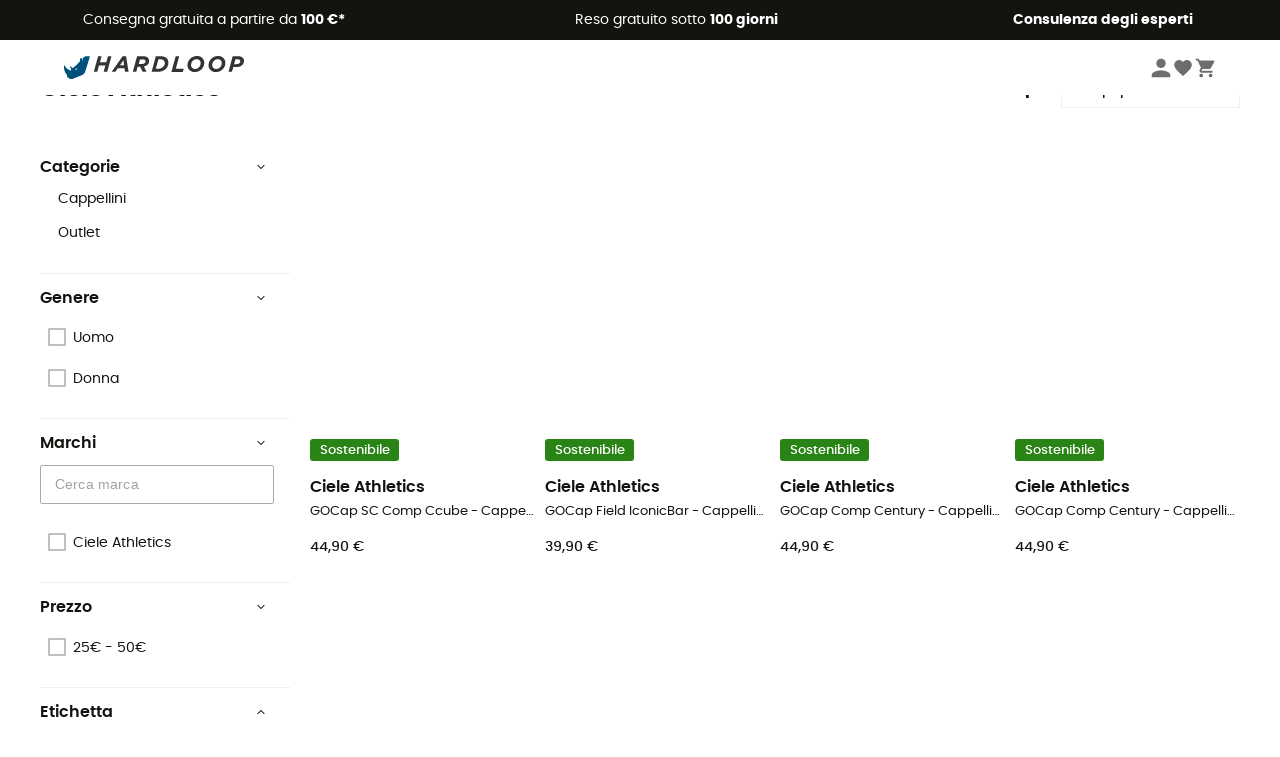

--- FILE ---
content_type: text/html; charset=utf-8
request_url: https://www.hardloop.it/marchi/5839-ciele-athletics
body_size: 66912
content:
<!DOCTYPE html><html lang="it"><head><meta charSet="utf-8"/><meta name="viewport" content="width=device-width"/><title>Ciele Athletics - Online Shop | Hardloop</title><meta name="robots" id="robotsIndexFollow" content="index, follow"/><meta property="og:url" content="https://www.hardloop.it/marchi/5839-ciele-athletics"/><meta id="ogSiteName" property="og:site_name" content="Hardloop"/><meta property="og:type" content="website"/><meta property="og:image" content="https://img.hardloop.com/image/upload/w_500,f_auto,q_auto/v1569400420/media/seo-hardloop-open-graph_kj2sh5.jpg"/><meta name="description" lang="it" content="Scopri un&#x27;ampia scelta di articoli Ciele Athletics su Hardloop ✓ Spedizione e reso gratuiti da €50 ✓ Consigli di esperti&quot;"/><meta property="og:title" content="Ciele Athletics - Online Shop | Hardloop"/><meta property="og:description" content="Scopri un&#x27;ampia scelta di articoli Ciele Athletics su Hardloop ✓ Spedizione e reso gratuiti da €50 ✓ Consigli di esperti&quot;"/><meta name="twitter:card" content="summary"/><meta name="twitter:site" content="@Hardloop"/><meta name="twitter:creator" content="@Hardloop"/><meta name="twitter:title" content="Ciele Athletics - Online Shop | Hardloop"/><meta name="twitter:description" content="Scopri un&#x27;ampia scelta di articoli Ciele Athletics su Hardloop ✓ Spedizione e reso gratuiti da €50 ✓ Consigli di esperti&quot;"/><meta name="twitter:image" content="https://img.hardloop.com/image/upload/w_500,f_auto,q_auto/v1569400420/media/seo-hardloop-open-graph_kj2sh5.jpg"/><link id="linkCategoryCanonical" name="canonical" rel="canonical" href="https://www.hardloop.it/marchi/5839-ciele-athletics"/><link rel="alternate" hrefLang="fr-fr" href="https://www.hardloop.fr/marques/5839-ciele-athletics"/><link rel="alternate" hrefLang="en-gb" href="https://www.hardloop.co.uk/brands/5839-ciele-athletics"/><link rel="alternate" hrefLang="de-de" href="https://www.hardloop.de/marken/5839-ciele-athletics"/><link rel="alternate" hrefLang="es" href="https://www.hardloop.es/marcas/5839-ciele-athletics"/><link rel="alternate" hrefLang="it-it" href="https://www.hardloop.it/marchi/5839-ciele-athletics"/><link rel="alternate" hrefLang="de-ch" href="https://www.hardloop.ch/marken/5839-ciele-athletics"/><link rel="alternate" hrefLang="fr-ch" href="https://fr.hardloop.ch/marques/5839-ciele-athletics"/><link rel="alternate" hrefLang="it-ch" href="https://it.hardloop.ch/marchi/5839-ciele-athletics"/><link rel="alternate" hrefLang="en-de" href="https://en.hardloop.de/brands/5839-ciele-athletics"/><link rel="alternate" hrefLang="en-ch" href="https://en.hardloop.ch/brands/5839-ciele-athletics"/><link rel="alternate" hrefLang="nl-nl" href="https://nl.hardloop.com/merken/5839-ciele-athletics"/><link rel="alternate" hrefLang="da" href="https://www.hardloop.dk/maerker/5839-ciele-athletics"/><link rel="alternate" hrefLang="sv" href="https://www.hardloop.se/varumaerken/5839-ciele-athletics"/><link rel="alternate" hrefLang="fi" href="https://www.hardloop.fi/merkit/5839-ciele-athletics"/><link rel="alternate" hrefLang="de-at" href="https://www.hardloop.at/marken/5839-ciele-athletics"/><link rel="alternate" hrefLang="cs" href="https://www.hardloop.cz/znacky/5839-ciele-athletics"/><link rel="alternate" hrefLang="pl" href="https://www.hardloop.pl/marki/5839-ciele-athletics"/><link rel="alternate" hrefLang="pt-pt" href="https://www.hardloop.pt/marcas/5839-ciele-athletics"/><meta name="next-head-count" content="36"/><meta property="fb:app_id" content="1553710858204972"/><meta name="google-signin-client_id" content="998540704-r4br47s553dst4cj60b01sm5j8q9nmd5.apps.googleusercontent.com"/><meta name="p:domain_verify" content="9d2f6b46402a1c940039349ce4746c46"/><link rel="manifest" href="/manifest.json"/><link href="https://fonts.googleapis.com" rel="preconnect"/><link href="https://apis.google.com" rel="preconnect"/><link href="https://www.google.com" rel="dns-prefetch"/><link type="image/png" rel="shortcut icon" sizes="32x32" href="https://img.hardloop.com/image/upload/w_32,f_auto,q_auto/v1626081886/front-media/favicon/favicon-32x32.png"/><link type="image/png" rel="shortcut icon" sizes="16x16" href="https://img.hardloop.com/image/upload/w_16,f_auto,q_auto/v1626081886/front-media/favicon/favicon-16x16.png"/><link rel="apple-touch-icon" sizes="32x32" href="https://img.hardloop.com/image/upload/w_32,f_auto,q_auto/v1626081886/front-media/favicon/favicon-32x32.png"/><meta name="theme-color" content="#0D426C"/><link rel="preload" href="/_next/static/css/d978ee1ccc0a0a7b.css" as="style"/><link rel="stylesheet" href="/_next/static/css/d978ee1ccc0a0a7b.css" data-n-g=""/><link rel="preload" href="/_next/static/css/4fb7ebeff1030b19.css" as="style"/><link rel="stylesheet" href="/_next/static/css/4fb7ebeff1030b19.css" data-n-p=""/><link rel="preload" href="/_next/static/css/ef46db3751d8e999.css" as="style"/><link rel="stylesheet" href="/_next/static/css/ef46db3751d8e999.css" data-n-p=""/><link rel="preload" href="/_next/static/css/823d7724ce043e45.css" as="style"/><link rel="stylesheet" href="/_next/static/css/823d7724ce043e45.css" data-n-p=""/><noscript data-n-css=""></noscript><script defer="" nomodule="" src="/_next/static/chunks/polyfills-c67a75d1b6f99dc8.js"></script><script src="/_next/static/chunks/webpack-ecd65f176b1477bc.js" defer=""></script><script src="/_next/static/chunks/framework-efd9b06bc990f6e4.js" defer=""></script><script src="/_next/static/chunks/main-24d1f2232d514e76.js" defer=""></script><script src="/_next/static/chunks/pages/_app-76afbd82d024bff7.js" defer=""></script><script src="/_next/static/chunks/fec483df-a384b651e20fee38.js" defer=""></script><script src="/_next/static/chunks/3154-c35df1e6dab5dd1e.js" defer=""></script><script src="/_next/static/chunks/493-5a5c362249fa4685.js" defer=""></script><script src="/_next/static/chunks/1060-80aad0a50ed4eaac.js" defer=""></script><script src="/_next/static/chunks/8791-ad13d00e99a4a82e.js" defer=""></script><script src="/_next/static/chunks/2900-22a5004f0aea3bc3.js" defer=""></script><script src="/_next/static/chunks/pages/marchi/%5Bslug%5D-65cdc98b0fc5fb1c.js" defer=""></script><script src="/_next/static/ebad3d565f460d8974992423cd6c8a5881070ccd/_buildManifest.js" defer=""></script><script src="/_next/static/ebad3d565f460d8974992423cd6c8a5881070ccd/_ssgManifest.js" defer=""></script><style id="jss-server-side"></style></head><body><a class="skip-link" href="#app" aria-label="skip-link"></a><div id="form"></div><div id="__next"><div style="opacity:0;transition:opacity 200ms linear" pointer-events="none"><div style="background:white;height:2px;left:0;margin-left:-100%;position:fixed;top:0;transition:margin-left 200ms linear;width:100%;z-index:1031"></div></div><header class="header_header__3RG80"><div class="infoBar_infoBar__WNpzH "><div class="infoBar_promise__pKjvr infoBar_left__yDdK4"><span title="Consegna gratuita a partire da **100 €***"><span>Consegna gratuita a partire da <strong>100 €*</strong></span></span></div><div class="infoBar_promise__pKjvr infoBar_center__FSpKg"><span title="Reso gratuito sotto  **100 giorni**"><span>Reso gratuito sotto  <strong>100 giorni</strong></span></span></div><div class="infoBar_promise__pKjvr infoBar_right__J6J6s"><span title="**Consulenza degli esperti**"><strong>Consulenza degli esperti</strong></span><div class="infoBar_dropdown__86PxS" style="display:none"><div class="infoBar_link__aF9k1"><div><svg viewBox="0 0 20 20" width="25"><path d="M18.21,6v0h0a.4.4,0,0,0-.12-.16l0,0a.42.42,0,0,0-.19-.06H7.05a.43.43,0,0,0-.2.06l0,0a.28.28,0,0,0-.12.16h0V6a.43.43,0,0,0,0,.11V13A1.36,1.36,0,0,0,8,14.31h8.84A1.36,1.36,0,0,0,18.23,13V6.07A.43.43,0,0,0,18.21,6Zm-1.39.48-4,3.33a.62.62,0,0,1-.7,0l-4-3.34Zm.05,7.12H8A.61.61,0,0,1,7.42,13V6.87l4.23,3.51a1.37,1.37,0,0,0,.79.25,1.42,1.42,0,0,0,.83-.27l4.21-3.49V13A.61.61,0,0,1,16.87,13.56Z"></path><path d="M5.49,7.53H.91a.37.37,0,0,0-.37.37.38.38,0,0,0,.37.38H5.49a.38.38,0,0,0,.37-.38A.37.37,0,0,0,5.49,7.53Z"></path><path d="M5.49,9.28H2.66a.38.38,0,0,0-.37.38.37.37,0,0,0,.37.37H5.49a.37.37,0,0,0,.37-.37A.38.38,0,0,0,5.49,9.28Z"></path><path d="M5.49,11H4.07a.38.38,0,0,0-.37.38.37.37,0,0,0,.37.37H5.49a.37.37,0,0,0,.37-.37A.38.38,0,0,0,5.49,11Z"></path></svg></div><a href="https://faq.hardloop.com/hc/it/requests/new">Contattaci</a></div><div class="infoBar_link__aF9k1"><div><svg viewBox="0 0 20 20" width="25"><path d="M10,12.87a.38.38,0,0,1-.38-.38,2.7,2.7,0,0,1,1.51-2.73,1.7,1.7,0,0,0,1-1.8A2,2,0,0,0,10,6.17a2.15,2.15,0,0,0-2.2,2,.38.38,0,1,1-.75,0,2.89,2.89,0,0,1,3-2.79A2.79,2.79,0,0,1,12.93,8a2.45,2.45,0,0,1-1.41,2.45,2,2,0,0,0-1.15,2.08A.38.38,0,0,1,10,12.87Z"></path><circle cx="9.99" cy="14" r="0.6"></circle><path d="M10,19.05a9.05,9.05,0,1,1,9.05-9A9.06,9.06,0,0,1,10,19.05ZM10,1.7A8.3,8.3,0,1,0,18.3,10,8.31,8.31,0,0,0,10,1.7Z"></path></svg></div><a href="https://faq.hardloop.com/hc/it">Domande frequenti (FAQ)</a></div><div class="infoBar_link__aF9k1"><div><svg viewBox="0 0 20 20" width="25"><path d="M14.42,2.83H8.8A1.38,1.38,0,0,0,7.43,4.2V16.76a1.41,1.41,0,0,0,1.41,1.41h5.58a1.37,1.37,0,0,0,1.37-1.37V4.2A1.37,1.37,0,0,0,14.42,2.83ZM8.18,5.48H15v9.4H8.18Zm0-1.28a.62.62,0,0,1,.62-.62h5.62A.62.62,0,0,1,15,4.2v.53H8.18ZM15,16.8a.62.62,0,0,1-.62.62H8.84a.67.67,0,0,1-.66-.66V15.63H15Z"></path><circle cx="11.61" cy="16.52" r="0.58"></circle><path d="M16.69,3.43a.36.36,0,0,1-.33-.19.37.37,0,0,1,.14-.51l2.4-1.32a.38.38,0,0,1,.37.66l-2.4,1.32A.39.39,0,0,1,16.69,3.43Z"></path><path d="M17.11,4.53a.38.38,0,0,1-.37-.32.37.37,0,0,1,.31-.42l2-.3a.38.38,0,0,1,.43.31.38.38,0,0,1-.32.43l-2,.3Z"></path><path d="M15.79,2.47a.35.35,0,0,1-.25-.1.37.37,0,0,1,0-.53l.66-.71a.38.38,0,0,1,.53,0,.37.37,0,0,1,0,.53l-.66.71A.36.36,0,0,1,15.79,2.47Z"></path></svg>
</div><span class="infoBar_phoneLink__8j_SZ">+33 4 85 21 31 85</span></div></div></div></div><div class="menuTop_menuTop__UJSWg   "><a href="https://www.hardloop.it/"><img src="https://img.hardloop.com/image/upload/v1696315049/Strapi/logo_fond_transparent_sans_debord_1_094eb0a716.svg" alt="Hardloop logo" width="180" height="24" class="menuTop_logo__bgvKo"/></a><div class="menuTop_account__qcCVi"><div class="user_user__ZvVk2"><div class="user_userNotConnected__Jrt_j"><svg viewBox="0 0 25 25" width="22" aria-hidden="true"><path d="M12.5,12.5A5.33,5.33,0,1,0,7.17,7.17,5.33,5.33,0,0,0,12.5,12.5Zm0,2.66C8.94,15.16,1.85,17,1.85,20.49v2.66h21.3V20.49C23.15,17,16.06,15.16,12.5,15.16Z"></path></svg><span>Connettersi</span></div><nav class="user_navNotConnected__RyZSF "><div>Accesso</div><button>Connettersi</button><button>Password dimenticata</button></nav></div><span class="menuTop_accountIcons__2y9w3" title="La tua lista dei desideri"><svg viewBox="0 0 25 25" width="22" aria-hidden="true"><path d="M12.5,21.6l-1.44-1.31C6,15.66,2.58,12.6,2.58,8.85A5.4,5.4,0,0,1,8,3.4,5.94,5.94,0,0,1,12.5,5.47,5.94,5.94,0,0,1,17,3.4a5.4,5.4,0,0,1,5.46,5.45c0,3.75-3.37,6.81-8.48,11.45Z"></path></svg></span><span class="menuTop_accountIcons__2y9w3 " title="Il mio carrello"><svg viewBox="0 0 25 25" width="22" aria-hidden="true"><path d="M8.24,18.89A2.13,2.13,0,1,0,10.37,21,2.13,2.13,0,0,0,8.24,18.89Zm-6.39-17V4H4l3.83,8.08L6.38,14.67a2,2,0,0,0-.27,1,2.14,2.14,0,0,0,2.13,2.13H21V15.7H8.69a.27.27,0,0,1-.27-.27l0-.13,1-1.73h7.94a2.11,2.11,0,0,0,1.86-1.1L23,5.55A1,1,0,0,0,23.15,5,1.07,1.07,0,0,0,22.09,4H6.33l-1-2.13Zm17,17A2.13,2.13,0,1,0,21,21,2.13,2.13,0,0,0,18.89,18.89Z"></path></svg></span></div><div id="doof-results" class="doofinderResults_doofinderResults__xH8iF "><div class=""></div></div></div><div class="menuBottomMobile_level2Mobile__Y9DpG "><button type="button" class="menuBottomMobile_burger__Lzmmi" aria-label="Menu"><svg viewBox="0 0 28 28" width="25" aria-hidden="true"><path d="M3.5,21h21v-2.3h-21V21z M3.5,15.2h21v-2.3h-21V15.2z M3.5,7v2.3h21V7H3.5z"></path></svg></button><div class="menuDrawer_mobileNavDrawer__KrQWY "><div class="menuDrawer_navHeader__3SMIV"><div class="menuDrawer_dumyBack__9nP_2"></div><div></div><button type="button" aria-label="Chiudi menù"><svg viewBox="0 0 20 20" width="20" aria-hidden="true"><path d="M11.41,10,15.5,5.91A1,1,0,0,0,14.09,4.5L10,8.59,5.91,4.5A1,1,0,0,0,4.5,5.91L8.59,10,4.5,14.09a1,1,0,0,0,0,1.41,1,1,0,0,0,.71.29,1,1,0,0,0,.7-.29L10,11.41l4.09,4.09a1,1,0,0,0,.7.29,1,1,0,0,0,.71-.29,1,1,0,0,0,0-1.41Z"></path></svg></button></div><nav><button class="menuBottomMobile_subMenuBtn__xzEwd"><span>Abbigliamento<img alt="" width="20" aria-hidden="true"/></span><svg viewBox="0 0 20 20" width="20" aria-hidden="true" aria-label=""><path d="M7.66,16.8l6.09-6.09a1,1,0,0,0,0-1.42L7.66,3.2a1,1,0,0,0-1.41,0,1,1,0,0,0,0,1.41L11.63,10,6.25,15.39a1,1,0,0,0,0,1.41A1,1,0,0,0,7.66,16.8Z"></path></svg></button><button class="menuBottomMobile_subMenuBtn__xzEwd"><span>Scarpe<img alt="" width="20" aria-hidden="true"/></span><svg viewBox="0 0 20 20" width="20" aria-hidden="true" aria-label=""><path d="M7.66,16.8l6.09-6.09a1,1,0,0,0,0-1.42L7.66,3.2a1,1,0,0,0-1.41,0,1,1,0,0,0,0,1.41L11.63,10,6.25,15.39a1,1,0,0,0,0,1.41A1,1,0,0,0,7.66,16.8Z"></path></svg></button><button class="menuBottomMobile_subMenuBtn__xzEwd"><span>Escursionismo<img alt="" width="20" aria-hidden="true"/></span><svg viewBox="0 0 20 20" width="20" aria-hidden="true" aria-label=""><path d="M7.66,16.8l6.09-6.09a1,1,0,0,0,0-1.42L7.66,3.2a1,1,0,0,0-1.41,0,1,1,0,0,0,0,1.41L11.63,10,6.25,15.39a1,1,0,0,0,0,1.41A1,1,0,0,0,7.66,16.8Z"></path></svg></button><button class="menuBottomMobile_subMenuBtn__xzEwd"><span>Trail Running<img alt="" width="20" aria-hidden="true"/></span><svg viewBox="0 0 20 20" width="20" aria-hidden="true" aria-label=""><path d="M7.66,16.8l6.09-6.09a1,1,0,0,0,0-1.42L7.66,3.2a1,1,0,0,0-1.41,0,1,1,0,0,0,0,1.41L11.63,10,6.25,15.39a1,1,0,0,0,0,1.41A1,1,0,0,0,7.66,16.8Z"></path></svg></button><button class="menuBottomMobile_subMenuBtn__xzEwd"><span>Arrampicata<img alt="" width="20" aria-hidden="true"/></span><svg viewBox="0 0 20 20" width="20" aria-hidden="true" aria-label=""><path d="M7.66,16.8l6.09-6.09a1,1,0,0,0,0-1.42L7.66,3.2a1,1,0,0,0-1.41,0,1,1,0,0,0,0,1.41L11.63,10,6.25,15.39a1,1,0,0,0,0,1.41A1,1,0,0,0,7.66,16.8Z"></path></svg></button><button class="menuBottomMobile_subMenuBtn__xzEwd"><span>Sport Invernali<img alt="" width="20" aria-hidden="true"/></span><svg viewBox="0 0 20 20" width="20" aria-hidden="true" aria-label=""><path d="M7.66,16.8l6.09-6.09a1,1,0,0,0,0-1.42L7.66,3.2a1,1,0,0,0-1.41,0,1,1,0,0,0,0,1.41L11.63,10,6.25,15.39a1,1,0,0,0,0,1.41A1,1,0,0,0,7.66,16.8Z"></path></svg></button><button class="menuBottomMobile_subMenuBtn__xzEwd"><span>Ciclismo<img alt="" width="20" aria-hidden="true"/></span><svg viewBox="0 0 20 20" width="20" aria-hidden="true" aria-label=""><path d="M7.66,16.8l6.09-6.09a1,1,0,0,0,0-1.42L7.66,3.2a1,1,0,0,0-1.41,0,1,1,0,0,0,0,1.41L11.63,10,6.25,15.39a1,1,0,0,0,0,1.41A1,1,0,0,0,7.66,16.8Z"></path></svg></button><button class="menuBottomMobile_subMenuBtn__xzEwd"><span>Attività<img alt="" width="20" aria-hidden="true"/></span><svg viewBox="0 0 20 20" width="20" aria-hidden="true" aria-label=""><path d="M7.66,16.8l6.09-6.09a1,1,0,0,0,0-1.42L7.66,3.2a1,1,0,0,0-1.41,0,1,1,0,0,0,0,1.41L11.63,10,6.25,15.39a1,1,0,0,0,0,1.41A1,1,0,0,0,7.66,16.8Z"></path></svg></button><button class="menuBottomMobile_subMenuBtn__xzEwd" style="color:#529c21"><span>Seconda mano<img alt="" src="https://img.hardloop.com/image/upload/v1679329434/Strapi/https_img_hardloop_com_image_upload_v1625236629_hardgreen_gxwwto_6e1e745e41_6898198744.svg" width="20" aria-hidden="true"/></span><svg viewBox="0 0 20 20" width="20" aria-hidden="true" aria-label=""><path d="M7.66,16.8l6.09-6.09a1,1,0,0,0,0-1.42L7.66,3.2a1,1,0,0,0-1.41,0,1,1,0,0,0,0,1.41L11.63,10,6.25,15.39a1,1,0,0,0,0,1.41A1,1,0,0,0,7.66,16.8Z"></path></svg></button><button class="menuBottomMobile_subMenuBtn__xzEwd"><span>Marchi<img alt="" width="20" aria-hidden="true"/></span><svg viewBox="0 0 20 20" width="20" aria-hidden="true" aria-label=""><path d="M7.66,16.8l6.09-6.09a1,1,0,0,0,0-1.42L7.66,3.2a1,1,0,0,0-1.41,0,1,1,0,0,0,0,1.41L11.63,10,6.25,15.39a1,1,0,0,0,0,1.41A1,1,0,0,0,7.66,16.8Z"></path></svg></button><button class="menuBottomMobile_subMenuBtn__xzEwd" style="color:#9a0404"><span>Saldi<img alt="" width="20" aria-hidden="true"/></span><svg viewBox="0 0 20 20" width="20" aria-hidden="true" aria-label=""><path d="M7.66,16.8l6.09-6.09a1,1,0,0,0,0-1.42L7.66,3.2a1,1,0,0,0-1.41,0,1,1,0,0,0,0,1.41L11.63,10,6.25,15.39a1,1,0,0,0,0,1.41A1,1,0,0,0,7.66,16.8Z"></path></svg></button><button class="menuBottomMobile_subMenuBtn__xzEwd"><span>Consulenza degli esperti</span><svg viewBox="0 0 20 20" width="20" aria-hidden="true" aria-label=""><path d="M7.66,16.8l6.09-6.09a1,1,0,0,0,0-1.42L7.66,3.2a1,1,0,0,0-1.41,0,1,1,0,0,0,0,1.41L11.63,10,6.25,15.39a1,1,0,0,0,0,1.41A1,1,0,0,0,7.66,16.8Z"></path></svg></button></nav></div><div class="menuDrawer_mobileNavDrawer__KrQWY "><div class="menuDrawer_navHeader__3SMIV"><button type="button" aria-label="Torna al livello precedente"><svg viewBox="0 0 20 20" width="20" aria-hidden="true" aria-label=""><path d="M7.62,3.28l-6,6a1.06,1.06,0,0,0-.22.33,1,1,0,0,0,0,.76,1.06,1.06,0,0,0,.22.33l6,6A1,1,0,0,0,9,15.31L4.73,11h13a1,1,0,0,0,0-2H4.73L9,4.69A1,1,0,0,0,7.62,3.28Z"></path></svg></button><div></div><button type="button" aria-label="Chiudi menù"><svg viewBox="0 0 20 20" width="20" aria-hidden="true"><path d="M11.41,10,15.5,5.91A1,1,0,0,0,14.09,4.5L10,8.59,5.91,4.5A1,1,0,0,0,4.5,5.91L8.59,10,4.5,14.09a1,1,0,0,0,0,1.41,1,1,0,0,0,.71.29,1,1,0,0,0,.7-.29L10,11.41l4.09,4.09a1,1,0,0,0,.7.29,1,1,0,0,0,.71-.29,1,1,0,0,0,0-1.41Z"></path></svg></button></div><nav></nav></div><div class="menuDrawer_mobileNavDrawer__KrQWY "><div class="menuDrawer_navHeader__3SMIV"><button type="button" aria-label="Torna al livello precedente"><svg viewBox="0 0 20 20" width="20" aria-hidden="true" aria-label=""><path d="M7.62,3.28l-6,6a1.06,1.06,0,0,0-.22.33,1,1,0,0,0,0,.76,1.06,1.06,0,0,0,.22.33l6,6A1,1,0,0,0,9,15.31L4.73,11h13a1,1,0,0,0,0-2H4.73L9,4.69A1,1,0,0,0,7.62,3.28Z"></path></svg></button><div></div><button type="button" aria-label="Chiudi menù"><svg viewBox="0 0 20 20" width="20" aria-hidden="true"><path d="M11.41,10,15.5,5.91A1,1,0,0,0,14.09,4.5L10,8.59,5.91,4.5A1,1,0,0,0,4.5,5.91L8.59,10,4.5,14.09a1,1,0,0,0,0,1.41,1,1,0,0,0,.71.29,1,1,0,0,0,.7-.29L10,11.41l4.09,4.09a1,1,0,0,0,.7.29,1,1,0,0,0,.71-.29,1,1,0,0,0,0-1.41Z"></path></svg></button></div><nav></nav></div><div class="menuBottomMobile_backgroundMobile__vNo1b "></div></div></header><div class="header_background__SDaDS "></div><div class="layout_mainContainer__usyQU" style="--padding:undefinedpx"><div class="layout_offers__xhlup"><div><p><a href="https://www.hardloop.it/prodotti/6262-5-percento-2-prodotti-acquistati">Saldi invernali ❄️ -5% EXTRA su 2 prodotti con il codice Snow5!</a></p></div></div><div><div class="products_productsContainer__rPAqM containerFullWidth" id="products" opacity="0.4"><div><div class="productsTop_topContainer__PuJlm"><ul class="productsTop_breadcrumbs__E_9xO"><li><a title="Pagina iniziale" href="https://www.hardloop.it/"><svg viewBox="0 0 20 20" width="12" class="productsTop_home__obSQD"><path d="M19.32,6.49,17.5,5.22V1.49A1.38,1.38,0,0,0,16.12.11H15.3a1.39,1.39,0,0,0-1.39,1.38V2.72L10,0,.68,6.48A1.38,1.38,0,0,0,.06,7.64V9.4H2.5v9.22A1.38,1.38,0,0,0,3.89,20H16.11a1.38,1.38,0,0,0,1.39-1.38V9.4h2.44V7.64A1.38,1.38,0,0,0,19.32,6.49ZM7.72,18.86V11.28A.25.25,0,0,1,8,11H12a.25.25,0,0,1,.24.25v7.58ZM18.81,8.26H16.36V18.62a.25.25,0,0,1-.25.24H13.42V11.28A1.38,1.38,0,0,0,12,9.89H8a1.38,1.38,0,0,0-1.38,1.39v7.58H3.89a.25.25,0,0,1-.25-.24V8.26H1.19V7.64a.26.26,0,0,1,.13-.21l8.68-6L15.05,4.9V1.49a.25.25,0,0,1,.25-.24h.82a.24.24,0,0,1,.24.24V5.82l2.31,1.61h0a.24.24,0,0,1,.12.2Z"></path></svg><svg viewBox="0 0 20 20" width="10"><path d="M7.66,16.8l6.09-6.09a1,1,0,0,0,0-1.42L7.66,3.2a1,1,0,0,0-1.41,0,1,1,0,0,0,0,1.41L11.63,10,6.25,15.39a1,1,0,0,0,0,1.41A1,1,0,0,0,7.66,16.8Z"></path></svg></a></li><li><a title="Marche" href="https://www.hardloop.it/marchi">Marche</a><svg viewBox="0 0 20 20" width="10" aria-hidden="true"><path d="M7.66,16.8l6.09-6.09a1,1,0,0,0,0-1.42L7.66,3.2a1,1,0,0,0-1.41,0,1,1,0,0,0,0,1.41L11.63,10,6.25,15.39a1,1,0,0,0,0,1.41A1,1,0,0,0,7.66,16.8Z"></path></svg></li><li>Ciele Athletics</li></ul><div class="productsTop_productsHeader__z0lCh"><div class="productsTop_productsTitle__72iTX"><h1>Ciele Athletics</h1><span>(24)</span></div><div class="productsTop_sortBy__pAY84"><span>Ordina per</span><select><option value="1" selected="">Più popolari</option><option value="2">Ultimi arrivi</option><option value="3">Prezzo crescente</option><option value="4">Prezzo decrescente</option><option value="5">In promo</option></select></div></div></div></div><div class="products_content__TwMI6"><div><div class="container1200 products_mobileHeader__lGNMI"><button type="button"><svg viewBox="0 0 20 20" width="20"><rect x="8.41" y="4.53" width="8.91" height="0.75"></rect><rect x="2.68" y="4.53" width="2.55" height="0.75"></rect><rect x="15.41" y="9.63" width="1.91" height="0.75"></rect><rect x="2.68" y="9.63" width="9.55" height="0.75"></rect><rect x="6.5" y="14.72" width="10.82" height="0.75"></rect><rect x="2.68" y="14.72" width="0.64" height="0.75"></rect><path d="M6.18,7.19A1.33,1.33,0,0,1,4.85,5.86V4A1.33,1.33,0,1,1,7.51,4V5.86A1.33,1.33,0,0,1,6.18,7.19Zm0-3.81A.57.57,0,0,0,5.6,4V5.86a.58.58,0,0,0,1.16,0V4A.57.57,0,0,0,6.18,3.38Z"></path><path d="M13.18,12.28A1.33,1.33,0,0,1,11.85,11V9.05a1.33,1.33,0,1,1,2.66,0V11A1.33,1.33,0,0,1,13.18,12.28Zm0-3.81a.58.58,0,0,0-.58.58V11a.58.58,0,0,0,1.16,0V9.05A.58.58,0,0,0,13.18,8.47Z"></path><path d="M4.27,17.38a1.34,1.34,0,0,1-1.33-1.33V14.14a1.33,1.33,0,0,1,2.66,0v1.91A1.33,1.33,0,0,1,4.27,17.38Zm0-3.82a.58.58,0,0,0-.58.58v1.91a.58.58,0,0,0,1.16,0V14.14A.58.58,0,0,0,4.27,13.56Z"></path></svg>Filtri<span class="products_nbrFilters__80OBN">(<!-- -->0<!-- -->)</span></button><span>24<!-- --> <!-- -->Risultati</span><button type="button">Ordina per</button></div><div class="productsFilters_filtersContainer__4djM2  "><div class=""></div><div class="productsFilters_content__i_rfm"><div class="productsFilters_header__OdhFU"><span>Filtri</span><button type="button" aria-label="Chiudi il menu dei filtri"><svg viewBox="0 0 20 20" width="20" aria-hidden="true"><path d="M11.41,10,15.5,5.91A1,1,0,0,0,14.09,4.5L10,8.59,5.91,4.5A1,1,0,0,0,4.5,5.91L8.59,10,4.5,14.09a1,1,0,0,0,0,1.41,1,1,0,0,0,.71.29,1,1,0,0,0,.7-.29L10,11.41l4.09,4.09a1,1,0,0,0,.7.29,1,1,0,0,0,.71-.29,1,1,0,0,0,0-1.41Z"></path></svg></button></div><div class="productsFilters_filtersContent__gA8WM"><div id="CategoryChildren" class="productsFilters_filtersGroup__9x8Xk"><button type="button" class="productsFilters_titleButton__JHofm">Categorie<svg class="" viewBox="0 0 20 20" width="10"><path d="M3.2,7.66l6.09,6.09a1,1,0,0,0,1.42,0L16.8,7.66a1,1,0,0,0,0-1.41,1,1,0,0,0-1.41,0L10,11.63,4.61,6.25a1,1,0,0,0-1.41,0A1,1,0,0,0,3.2,7.66Z"></path></svg></button><div class="productsFilters_drawerContent___dkSr productsFilters_catDrawer__mn3Eu "><div class=""><div class="productsFilters_level__3sjzw"><a title="Cappellini" class=" " href="https://www.hardloop.it/prodotti/6324-ciele-athletics-cappellini">Cappellini</a></div><div class="productsFilters_level__3sjzw"><a title="Outlet" class=" " href="https://www.hardloop.it/prodotti/6325-ciele-athletics-outlet">Outlet</a></div></div></div></div><div class="productsFilters_filtersGroup__9x8Xk" id="Genere"><button type="button" aria-expanded="true" class="productsFilters_titleButton__JHofm">Genere<svg class="" viewBox="0 0 20 20" width="10"><path d="M3.2,7.66l6.09,6.09a1,1,0,0,0,1.42,0L16.8,7.66a1,1,0,0,0,0-1.41,1,1,0,0,0-1.41,0L10,11.63,4.61,6.25a1,1,0,0,0-1.41,0A1,1,0,0,0,3.2,7.66Z"></path></svg></button><div class="productsFilters_drawerContent___dkSr "><div class=""><div class="productsFilters_checkbox__pPqFo "><label for="Uomo" class="checkbox_label__UbsuA " style="font-size:0.875rem"><div><input type="checkbox" id="Uomo"/><svg aria-hidden="true" focusable="false" width="18px" height="18px" viewBox="0 0 18 18"><rect x="1" y="1" width="16" height="16"></rect><polyline points="1 9 7 14 15 4"></polyline></svg></div><span> <!-- -->Uomo</span></label></div><div class="productsFilters_checkbox__pPqFo "><label for="Donna" class="checkbox_label__UbsuA " style="font-size:0.875rem"><div><input type="checkbox" id="Donna"/><svg aria-hidden="true" focusable="false" width="18px" height="18px" viewBox="0 0 18 18"><rect x="1" y="1" width="16" height="16"></rect><polyline points="1 9 7 14 15 4"></polyline></svg></div><span> <!-- -->Donna</span></label></div></div></div></div><div class="productsFilters_filtersGroup__9x8Xk" id="Marchi"><button type="button" aria-expanded="true" class="productsFilters_titleButton__JHofm">Marchi<svg class="" viewBox="0 0 20 20" width="10"><path d="M3.2,7.66l6.09,6.09a1,1,0,0,0,1.42,0L16.8,7.66a1,1,0,0,0,0-1.41,1,1,0,0,0-1.41,0L10,11.63,4.61,6.25a1,1,0,0,0-1.41,0A1,1,0,0,0,3.2,7.66Z"></path></svg></button><div class="productsFilters_drawerContent___dkSr "><style data-emotion="css mxei31">.css-mxei31.Mui-focused .MuiAutocomplete-clearIndicator{visibility:visible;}@media (pointer: fine){.css-mxei31:hover .MuiAutocomplete-clearIndicator{visibility:visible;}}.css-mxei31 .MuiAutocomplete-tag{margin:3px;max-width:calc(100% - 6px);}.MuiAutocomplete-hasPopupIcon.css-mxei31 .MuiAutocomplete-inputRoot,.MuiAutocomplete-hasClearIcon.css-mxei31 .MuiAutocomplete-inputRoot{padding-right:30px;}.MuiAutocomplete-hasPopupIcon.MuiAutocomplete-hasClearIcon.css-mxei31 .MuiAutocomplete-inputRoot{padding-right:56px;}.css-mxei31 .MuiAutocomplete-inputRoot .MuiAutocomplete-input{width:0;min-width:30px;}.css-mxei31 .MuiInput-root{padding-bottom:1px;}.css-mxei31 .MuiInput-root .MuiInput-input{padding:4px 4px 4px 0px;}.css-mxei31 .MuiInput-root.MuiInputBase-sizeSmall .MuiInput-input{padding:2px 4px 3px 0;}.css-mxei31 .MuiOutlinedInput-root{padding:9px;}.MuiAutocomplete-hasPopupIcon.css-mxei31 .MuiOutlinedInput-root,.MuiAutocomplete-hasClearIcon.css-mxei31 .MuiOutlinedInput-root{padding-right:39px;}.MuiAutocomplete-hasPopupIcon.MuiAutocomplete-hasClearIcon.css-mxei31 .MuiOutlinedInput-root{padding-right:65px;}.css-mxei31 .MuiOutlinedInput-root .MuiAutocomplete-input{padding:7.5px 4px 7.5px 5px;}.css-mxei31 .MuiOutlinedInput-root .MuiAutocomplete-endAdornment{right:9px;}.css-mxei31 .MuiOutlinedInput-root.MuiInputBase-sizeSmall{padding-top:6px;padding-bottom:6px;padding-left:6px;}.css-mxei31 .MuiOutlinedInput-root.MuiInputBase-sizeSmall .MuiAutocomplete-input{padding:2.5px 4px 2.5px 8px;}.css-mxei31 .MuiFilledInput-root{padding-top:19px;padding-left:8px;}.MuiAutocomplete-hasPopupIcon.css-mxei31 .MuiFilledInput-root,.MuiAutocomplete-hasClearIcon.css-mxei31 .MuiFilledInput-root{padding-right:39px;}.MuiAutocomplete-hasPopupIcon.MuiAutocomplete-hasClearIcon.css-mxei31 .MuiFilledInput-root{padding-right:65px;}.css-mxei31 .MuiFilledInput-root .MuiFilledInput-input{padding:7px 4px;}.css-mxei31 .MuiFilledInput-root .MuiAutocomplete-endAdornment{right:9px;}.css-mxei31 .MuiFilledInput-root.MuiInputBase-sizeSmall{padding-bottom:1px;}.css-mxei31 .MuiFilledInput-root.MuiInputBase-sizeSmall .MuiFilledInput-input{padding:2.5px 4px;}.css-mxei31 .MuiInputBase-hiddenLabel{padding-top:8px;}.css-mxei31 .MuiFilledInput-root.MuiInputBase-hiddenLabel{padding-top:0;padding-bottom:0;}.css-mxei31 .MuiFilledInput-root.MuiInputBase-hiddenLabel .MuiAutocomplete-input{padding-top:16px;padding-bottom:17px;}.css-mxei31 .MuiFilledInput-root.MuiInputBase-hiddenLabel.MuiInputBase-sizeSmall .MuiAutocomplete-input{padding-top:8px;padding-bottom:9px;}.css-mxei31 .MuiAutocomplete-input{-webkit-box-flex:1;-webkit-flex-grow:1;-ms-flex-positive:1;flex-grow:1;text-overflow:ellipsis;opacity:0;}.css-mxei31 .MuiAutocomplete-tag{margin:2px;max-width:calc(100% - 4px);}.css-mxei31 .MuiAutocomplete-input{opacity:1;}.css-mxei31 .MuiAutocomplete-inputRoot{-webkit-box-flex-wrap:wrap;-webkit-flex-wrap:wrap;-ms-flex-wrap:wrap;flex-wrap:wrap;}</style><div class="MuiAutocomplete-root MuiAutocomplete-hasPopupIcon autoComplete_autocomplete__ZQ6H6 css-mxei31"><style data-emotion="css 1vbfw84">.css-1vbfw84{display:-webkit-inline-box;display:-webkit-inline-flex;display:-ms-inline-flexbox;display:inline-flex;-webkit-flex-direction:column;-ms-flex-direction:column;flex-direction:column;position:relative;min-width:0;padding:0;margin:0;border:0;vertical-align:top;width:100%;}</style><div class="MuiFormControl-root MuiFormControl-fullWidth MuiTextField-root autoComplete_autocompleteField__KfhiU css-1vbfw84"><style data-emotion="css-global 1prfaxn">@-webkit-keyframes mui-auto-fill{from{display:block;}}@keyframes mui-auto-fill{from{display:block;}}@-webkit-keyframes mui-auto-fill-cancel{from{display:block;}}@keyframes mui-auto-fill-cancel{from{display:block;}}</style><style data-emotion="css 1kmkvia">.css-1kmkvia{font-family:"Roboto","Helvetica","Arial",sans-serif;font-weight:400;font-size:1rem;line-height:1.4375em;letter-spacing:0.00938em;color:rgba(0, 0, 0, 0.87);box-sizing:border-box;position:relative;cursor:text;display:-webkit-inline-box;display:-webkit-inline-flex;display:-ms-inline-flexbox;display:inline-flex;-webkit-align-items:center;-webkit-box-align:center;-ms-flex-align:center;align-items:center;width:100%;position:relative;border-radius:4px;padding-right:14px;}.css-1kmkvia.Mui-disabled{color:rgba(0, 0, 0, 0.38);cursor:default;}.css-1kmkvia:hover .MuiOutlinedInput-notchedOutline{border-color:rgba(0, 0, 0, 0.87);}@media (hover: none){.css-1kmkvia:hover .MuiOutlinedInput-notchedOutline{border-color:rgba(0, 0, 0, 0.23);}}.css-1kmkvia.Mui-focused .MuiOutlinedInput-notchedOutline{border-width:2px;}.css-1kmkvia.Mui-focused .MuiOutlinedInput-notchedOutline{border-color:#1976d2;}.css-1kmkvia.Mui-error .MuiOutlinedInput-notchedOutline{border-color:#d32f2f;}.css-1kmkvia.Mui-disabled .MuiOutlinedInput-notchedOutline{border-color:rgba(0, 0, 0, 0.26);}</style><div class="MuiInputBase-root MuiOutlinedInput-root MuiInputBase-colorPrimary MuiInputBase-fullWidth MuiInputBase-formControl MuiInputBase-sizeSmall MuiInputBase-adornedEnd MuiAutocomplete-inputRoot css-1kmkvia"><style data-emotion="css s43tfo">.css-s43tfo{font:inherit;letter-spacing:inherit;color:currentColor;padding:4px 0 5px;border:0;box-sizing:content-box;background:none;height:1.4375em;margin:0;-webkit-tap-highlight-color:transparent;display:block;min-width:0;width:100%;-webkit-animation-name:mui-auto-fill-cancel;animation-name:mui-auto-fill-cancel;-webkit-animation-duration:10ms;animation-duration:10ms;padding-top:1px;padding:16.5px 14px;padding:8.5px 14px;padding-right:0;}.css-s43tfo::-webkit-input-placeholder{color:currentColor;opacity:0.42;-webkit-transition:opacity 200ms cubic-bezier(0.4, 0, 0.2, 1) 0ms;transition:opacity 200ms cubic-bezier(0.4, 0, 0.2, 1) 0ms;}.css-s43tfo::-moz-placeholder{color:currentColor;opacity:0.42;-webkit-transition:opacity 200ms cubic-bezier(0.4, 0, 0.2, 1) 0ms;transition:opacity 200ms cubic-bezier(0.4, 0, 0.2, 1) 0ms;}.css-s43tfo::-ms-input-placeholder{color:currentColor;opacity:0.42;-webkit-transition:opacity 200ms cubic-bezier(0.4, 0, 0.2, 1) 0ms;transition:opacity 200ms cubic-bezier(0.4, 0, 0.2, 1) 0ms;}.css-s43tfo:focus{outline:0;}.css-s43tfo:invalid{box-shadow:none;}.css-s43tfo::-webkit-search-decoration{-webkit-appearance:none;}label[data-shrink=false]+.MuiInputBase-formControl .css-s43tfo::-webkit-input-placeholder{opacity:0!important;}label[data-shrink=false]+.MuiInputBase-formControl .css-s43tfo::-moz-placeholder{opacity:0!important;}label[data-shrink=false]+.MuiInputBase-formControl .css-s43tfo::-ms-input-placeholder{opacity:0!important;}label[data-shrink=false]+.MuiInputBase-formControl .css-s43tfo:focus::-webkit-input-placeholder{opacity:0.42;}label[data-shrink=false]+.MuiInputBase-formControl .css-s43tfo:focus::-moz-placeholder{opacity:0.42;}label[data-shrink=false]+.MuiInputBase-formControl .css-s43tfo:focus::-ms-input-placeholder{opacity:0.42;}.css-s43tfo.Mui-disabled{opacity:1;-webkit-text-fill-color:rgba(0, 0, 0, 0.38);}.css-s43tfo:-webkit-autofill{-webkit-animation-duration:5000s;animation-duration:5000s;-webkit-animation-name:mui-auto-fill;animation-name:mui-auto-fill;}.css-s43tfo:-webkit-autofill{border-radius:inherit;}</style><input aria-invalid="false" autoComplete="off" id=":Rolqcl6l6:" placeholder="Cerca marca" type="text" class="MuiInputBase-input MuiOutlinedInput-input MuiInputBase-inputSizeSmall MuiInputBase-inputAdornedEnd MuiAutocomplete-input MuiAutocomplete-inputFocused css-s43tfo" aria-autocomplete="list" aria-expanded="false" autoCapitalize="none" spellcheck="false" role="combobox" value=""/><style data-emotion="css iuka1o">.css-iuka1o{position:absolute;right:0;top:50%;-webkit-transform:translate(0, -50%);-moz-transform:translate(0, -50%);-ms-transform:translate(0, -50%);transform:translate(0, -50%);}</style><div class="MuiAutocomplete-endAdornment css-iuka1o"><style data-emotion="css hxzwna">.css-hxzwna{padding:2px;margin-right:-2px;}</style><style data-emotion="css f5hy5v">.css-f5hy5v{text-align:center;-webkit-flex:0 0 auto;-ms-flex:0 0 auto;flex:0 0 auto;font-size:1.5rem;padding:8px;border-radius:50%;color:rgba(0, 0, 0, 0.54);-webkit-transition:background-color 150ms cubic-bezier(0.4, 0, 0.2, 1) 0ms;transition:background-color 150ms cubic-bezier(0.4, 0, 0.2, 1) 0ms;--IconButton-hoverBg:rgba(0, 0, 0, 0.04);padding:2px;margin-right:-2px;}.css-f5hy5v:hover{background-color:var(--IconButton-hoverBg);}@media (hover: none){.css-f5hy5v:hover{background-color:transparent;}}.css-f5hy5v.Mui-disabled{background-color:transparent;color:rgba(0, 0, 0, 0.26);}.css-f5hy5v.MuiIconButton-loading{color:transparent;}</style><style data-emotion="css amwtx2">.css-amwtx2{display:-webkit-inline-box;display:-webkit-inline-flex;display:-ms-inline-flexbox;display:inline-flex;-webkit-align-items:center;-webkit-box-align:center;-ms-flex-align:center;align-items:center;-webkit-box-pack:center;-ms-flex-pack:center;-webkit-justify-content:center;justify-content:center;position:relative;box-sizing:border-box;-webkit-tap-highlight-color:transparent;background-color:transparent;outline:0;border:0;margin:0;border-radius:0;padding:0;cursor:pointer;-webkit-user-select:none;-moz-user-select:none;-ms-user-select:none;user-select:none;vertical-align:middle;-moz-appearance:none;-webkit-appearance:none;-webkit-text-decoration:none;text-decoration:none;color:inherit;text-align:center;-webkit-flex:0 0 auto;-ms-flex:0 0 auto;flex:0 0 auto;font-size:1.5rem;padding:8px;border-radius:50%;color:rgba(0, 0, 0, 0.54);-webkit-transition:background-color 150ms cubic-bezier(0.4, 0, 0.2, 1) 0ms;transition:background-color 150ms cubic-bezier(0.4, 0, 0.2, 1) 0ms;--IconButton-hoverBg:rgba(0, 0, 0, 0.04);padding:2px;margin-right:-2px;}.css-amwtx2::-moz-focus-inner{border-style:none;}.css-amwtx2.Mui-disabled{pointer-events:none;cursor:default;}@media print{.css-amwtx2{-webkit-print-color-adjust:exact;color-adjust:exact;}}.css-amwtx2:hover{background-color:var(--IconButton-hoverBg);}@media (hover: none){.css-amwtx2:hover{background-color:transparent;}}.css-amwtx2.Mui-disabled{background-color:transparent;color:rgba(0, 0, 0, 0.26);}.css-amwtx2.MuiIconButton-loading{color:transparent;}</style><button class="MuiButtonBase-root MuiIconButton-root MuiIconButton-sizeMedium MuiAutocomplete-popupIndicator css-amwtx2" tabindex="-1" type="button" aria-label="Open" title="Open"><style data-emotion="css q7mezt">.css-q7mezt{-webkit-user-select:none;-moz-user-select:none;-ms-user-select:none;user-select:none;width:1em;height:1em;display:inline-block;-webkit-flex-shrink:0;-ms-flex-negative:0;flex-shrink:0;-webkit-transition:fill 200ms cubic-bezier(0.4, 0, 0.2, 1) 0ms;transition:fill 200ms cubic-bezier(0.4, 0, 0.2, 1) 0ms;fill:currentColor;font-size:1.5rem;}</style><svg class="MuiSvgIcon-root MuiSvgIcon-fontSizeMedium css-q7mezt" focusable="false" aria-hidden="true" viewBox="0 0 24 24" data-testid="ArrowDropDownIcon"><path d="M7 10l5 5 5-5z"></path></svg></button></div><style data-emotion="css h2v8xi">.css-h2v8xi{border-color:rgba(0, 0, 0, 0.23);}</style><style data-emotion="css 5v2ak0">.css-5v2ak0{text-align:left;position:absolute;bottom:0;right:0;top:-5px;left:0;margin:0;padding:0 8px;pointer-events:none;border-radius:inherit;border-style:solid;border-width:1px;overflow:hidden;min-width:0%;border-color:rgba(0, 0, 0, 0.23);}</style><fieldset aria-hidden="true" class="MuiOutlinedInput-notchedOutline css-5v2ak0"><style data-emotion="css w4cd9x">.css-w4cd9x{float:unset;width:auto;overflow:hidden;padding:0;line-height:11px;-webkit-transition:width 150ms cubic-bezier(0.0, 0, 0.2, 1) 0ms;transition:width 150ms cubic-bezier(0.0, 0, 0.2, 1) 0ms;}</style><legend class="css-w4cd9x"><span class="notranslate" aria-hidden="true">​</span></legend></fieldset></div></div></div><div class=""><div class="productsFilters_checkbox__pPqFo "><label for="Ciele Athletics" class="checkbox_label__UbsuA " style="font-size:0.875rem"><div><input type="checkbox" id="Ciele Athletics"/><svg aria-hidden="true" focusable="false" width="18px" height="18px" viewBox="0 0 18 18"><rect x="1" y="1" width="16" height="16"></rect><polyline points="1 9 7 14 15 4"></polyline></svg></div><span> <!-- -->Ciele Athletics</span></label></div></div></div></div><div class="productsFilters_filtersGroup__9x8Xk" id="Prezzo"><button type="button" aria-expanded="true" class="productsFilters_titleButton__JHofm">Prezzo<svg class="" viewBox="0 0 20 20" width="10"><path d="M3.2,7.66l6.09,6.09a1,1,0,0,0,1.42,0L16.8,7.66a1,1,0,0,0,0-1.41,1,1,0,0,0-1.41,0L10,11.63,4.61,6.25a1,1,0,0,0-1.41,0A1,1,0,0,0,3.2,7.66Z"></path></svg></button><div class="productsFilters_drawerContent___dkSr "><div class=""><div class="productsFilters_checkbox__pPqFo "><label for="25€ - 50€" class="checkbox_label__UbsuA " style="font-size:0.875rem"><div><input type="checkbox" id="25€ - 50€"/><svg aria-hidden="true" focusable="false" width="18px" height="18px" viewBox="0 0 18 18"><rect x="1" y="1" width="16" height="16"></rect><polyline points="1 9 7 14 15 4"></polyline></svg></div><span> <!-- -->25€ - 50€</span></label></div></div></div></div><div class="productsFilters_filtersGroup__9x8Xk" id="Etichetta"><button type="button" aria-expanded="false" class="productsFilters_titleButton__JHofm">Etichetta<svg class="productsFilters_turn__TXo_v" viewBox="0 0 20 20" width="10"><path d="M3.2,7.66l6.09,6.09a1,1,0,0,0,1.42,0L16.8,7.66a1,1,0,0,0,0-1.41,1,1,0,0,0-1.41,0L10,11.63,4.61,6.25a1,1,0,0,0-1.41,0A1,1,0,0,0,3.2,7.66Z"></path></svg></button><div class="productsFilters_drawerContent___dkSr productsFilters_closeDrawer__bQw78"><div class=""><div class="productsFilters_checkbox__pPqFo "><label for="Riciclato" class="checkbox_label__UbsuA " style="font-size:0.875rem"><div><input type="checkbox" id="Riciclato"/><svg aria-hidden="true" focusable="false" width="18px" height="18px" viewBox="0 0 18 18"><rect x="1" y="1" width="16" height="16"></rect><polyline points="1 9 7 14 15 4"></polyline></svg></div><span> <!-- -->Riciclato</span></label></div><div class="productsFilters_checkbox__pPqFo "><label for="Bluesign™" class="checkbox_label__UbsuA " style="font-size:0.875rem"><div><input type="checkbox" id="Bluesign™"/><svg aria-hidden="true" focusable="false" width="18px" height="18px" viewBox="0 0 18 18"><rect x="1" y="1" width="16" height="16"></rect><polyline points="1 9 7 14 15 4"></polyline></svg></div><span> <!-- -->Bluesign™</span></label></div><div class="productsFilters_checkbox__pPqFo "><label for="Biomateriale" class="checkbox_label__UbsuA " style="font-size:0.875rem"><div><input type="checkbox" id="Biomateriale"/><svg aria-hidden="true" focusable="false" width="18px" height="18px" viewBox="0 0 18 18"><rect x="1" y="1" width="16" height="16"></rect><polyline points="1 9 7 14 15 4"></polyline></svg></div><span> <!-- -->Biomateriale</span></label></div><div class="productsFilters_checkbox__pPqFo "><label for="Global Recycled Standard" class="checkbox_label__UbsuA " style="font-size:0.875rem"><div><input type="checkbox" id="Global Recycled Standard"/><svg aria-hidden="true" focusable="false" width="18px" height="18px" viewBox="0 0 18 18"><rect x="1" y="1" width="16" height="16"></rect><polyline points="1 9 7 14 15 4"></polyline></svg></div><span> <!-- -->Global Recycled Standard</span></label></div></div></div></div><div class="productsFilters_filtersGroup__9x8Xk" id="Tipo"><button type="button" aria-expanded="true" class="productsFilters_titleButton__JHofm">Tipo<svg class="" viewBox="0 0 20 20" width="10"><path d="M3.2,7.66l6.09,6.09a1,1,0,0,0,1.42,0L16.8,7.66a1,1,0,0,0,0-1.41,1,1,0,0,0-1.41,0L10,11.63,4.61,6.25a1,1,0,0,0-1.41,0A1,1,0,0,0,3.2,7.66Z"></path></svg></button><div class="productsFilters_drawerContent___dkSr "><div class=""><div class="productsFilters_checkbox__pPqFo "><label for="Cappellino" class="checkbox_label__UbsuA " style="font-size:0.875rem"><div><input type="checkbox" id="Cappellino"/><svg aria-hidden="true" focusable="false" width="18px" height="18px" viewBox="0 0 18 18"><rect x="1" y="1" width="16" height="16"></rect><polyline points="1 9 7 14 15 4"></polyline></svg></div><span> <!-- -->Cappellino</span></label></div><div class="productsFilters_checkbox__pPqFo "><label for="Scaldacollo" class="checkbox_label__UbsuA " style="font-size:0.875rem"><div><input type="checkbox" id="Scaldacollo"/><svg aria-hidden="true" focusable="false" width="18px" height="18px" viewBox="0 0 18 18"><rect x="1" y="1" width="16" height="16"></rect><polyline points="1 9 7 14 15 4"></polyline></svg></div><span> <!-- -->Scaldacollo</span></label></div></div></div></div><div class="productsFilters_filtersGroup__9x8Xk" id="Raccomandato per"><button type="button" aria-expanded="true" class="productsFilters_titleButton__JHofm">Raccomandato per<svg class="" viewBox="0 0 20 20" width="10"><path d="M3.2,7.66l6.09,6.09a1,1,0,0,0,1.42,0L16.8,7.66a1,1,0,0,0,0-1.41,1,1,0,0,0-1.41,0L10,11.63,4.61,6.25a1,1,0,0,0-1.41,0A1,1,0,0,0,3.2,7.66Z"></path></svg></button><div class="productsFilters_drawerContent___dkSr "><div class=""><div class="productsFilters_checkbox__pPqFo "><label for="Escursionismo" class="checkbox_label__UbsuA " style="font-size:0.875rem"><div><input type="checkbox" id="Escursionismo"/><svg aria-hidden="true" focusable="false" width="18px" height="18px" viewBox="0 0 18 18"><rect x="1" y="1" width="16" height="16"></rect><polyline points="1 9 7 14 15 4"></polyline></svg></div><span> <!-- -->Escursionismo</span></label></div><div class="productsFilters_checkbox__pPqFo "><label for="Trail" class="checkbox_label__UbsuA " style="font-size:0.875rem"><div><input type="checkbox" id="Trail"/><svg aria-hidden="true" focusable="false" width="18px" height="18px" viewBox="0 0 18 18"><rect x="1" y="1" width="16" height="16"></rect><polyline points="1 9 7 14 15 4"></polyline></svg></div><span> <!-- -->Trail</span></label></div><div class="productsFilters_checkbox__pPqFo "><label for="Running" class="checkbox_label__UbsuA " style="font-size:0.875rem"><div><input type="checkbox" id="Running"/><svg aria-hidden="true" focusable="false" width="18px" height="18px" viewBox="0 0 18 18"><rect x="1" y="1" width="16" height="16"></rect><polyline points="1 9 7 14 15 4"></polyline></svg></div><span> <!-- -->Running</span></label></div><div class="productsFilters_checkbox__pPqFo "><label for="Il quotidiano" class="checkbox_label__UbsuA " style="font-size:0.875rem"><div><input type="checkbox" id="Il quotidiano"/><svg aria-hidden="true" focusable="false" width="18px" height="18px" viewBox="0 0 18 18"><rect x="1" y="1" width="16" height="16"></rect><polyline points="1 9 7 14 15 4"></polyline></svg></div><span> <!-- -->Il quotidiano</span></label></div><div class="productsFilters_checkbox__pPqFo "><label for="Bicicletta" class="checkbox_label__UbsuA " style="font-size:0.875rem"><div><input type="checkbox" id="Bicicletta"/><svg aria-hidden="true" focusable="false" width="18px" height="18px" viewBox="0 0 18 18"><rect x="1" y="1" width="16" height="16"></rect><polyline points="1 9 7 14 15 4"></polyline></svg></div><span> <!-- -->Bicicletta</span></label></div><div class="productsFilters_checkbox__pPqFo "><label for="Sport invernali" class="checkbox_label__UbsuA " style="font-size:0.875rem"><div><input type="checkbox" id="Sport invernali"/><svg aria-hidden="true" focusable="false" width="18px" height="18px" viewBox="0 0 18 18"><rect x="1" y="1" width="16" height="16"></rect><polyline points="1 9 7 14 15 4"></polyline></svg></div><span> <!-- -->Sport invernali</span></label></div></div></div></div><div class="productsFilters_filtersGroup__9x8Xk" id="Offerte"><button type="button" aria-expanded="true" class="productsFilters_titleButton__JHofm">Offerte<svg class="" viewBox="0 0 20 20" width="10"><path d="M3.2,7.66l6.09,6.09a1,1,0,0,0,1.42,0L16.8,7.66a1,1,0,0,0,0-1.41,1,1,0,0,0-1.41,0L10,11.63,4.61,6.25a1,1,0,0,0-1.41,0A1,1,0,0,0,3.2,7.66Z"></path></svg></button><div class="productsFilters_drawerContent___dkSr "><div class=""><div class="productsFilters_checkbox__pPqFo "><label for="10% - 20%" class="checkbox_label__UbsuA " style="font-size:0.875rem"><div><input type="checkbox" id="10% - 20%"/><svg aria-hidden="true" focusable="false" width="18px" height="18px" viewBox="0 0 18 18"><rect x="1" y="1" width="16" height="16"></rect><polyline points="1 9 7 14 15 4"></polyline></svg></div><span> <!-- -->10% - 20%</span></label></div><div class="productsFilters_checkbox__pPqFo "><label for="20% - 30%" class="checkbox_label__UbsuA " style="font-size:0.875rem"><div><input type="checkbox" id="20% - 30%"/><svg aria-hidden="true" focusable="false" width="18px" height="18px" viewBox="0 0 18 18"><rect x="1" y="1" width="16" height="16"></rect><polyline points="1 9 7 14 15 4"></polyline></svg></div><span> <!-- -->20% - 30%</span></label></div><div class="productsFilters_checkbox__pPqFo "><label for="30% - 40%" class="checkbox_label__UbsuA " style="font-size:0.875rem"><div><input type="checkbox" id="30% - 40%"/><svg aria-hidden="true" focusable="false" width="18px" height="18px" viewBox="0 0 18 18"><rect x="1" y="1" width="16" height="16"></rect><polyline points="1 9 7 14 15 4"></polyline></svg></div><span> <!-- -->30% - 40%</span></label></div><div class="productsFilters_checkbox__pPqFo "><label for="40% - 50%" class="checkbox_label__UbsuA " style="font-size:0.875rem"><div><input type="checkbox" id="40% - 50%"/><svg aria-hidden="true" focusable="false" width="18px" height="18px" viewBox="0 0 18 18"><rect x="1" y="1" width="16" height="16"></rect><polyline points="1 9 7 14 15 4"></polyline></svg></div><span> <!-- -->40% - 50%</span></label></div></div></div></div></div></div><div class="productsFilters_sortContent___kubv"><div class="productsFilters_header__OdhFU"><button type="button" aria-label="Chiudi menu di ordinamento"><svg viewBox="0 0 20 20" width="20" aria-hidden="true"><path d="M11.41,10,15.5,5.91A1,1,0,0,0,14.09,4.5L10,8.59,5.91,4.5A1,1,0,0,0,4.5,5.91L8.59,10,4.5,14.09a1,1,0,0,0,0,1.41,1,1,0,0,0,.71.29,1,1,0,0,0,.7-.29L10,11.41l4.09,4.09a1,1,0,0,0,.7.29,1,1,0,0,0,.71-.29,1,1,0,0,0,0-1.41Z"></path></svg></button><span>Ordina per</span></div><div class="productsFilters_filtersContent__gA8WM"><div class="productsFilters_filtersGroup__9x8Xk"><button type="button" class="productsFilters_titleButton__JHofm">Più popolari</button></div><div class="productsFilters_filtersGroup__9x8Xk"><button type="button" class="productsFilters_titleButton__JHofm">Ultimi arrivi</button></div><div class="productsFilters_filtersGroup__9x8Xk"><button type="button" class="productsFilters_titleButton__JHofm">Prezzo crescente</button></div><div class="productsFilters_filtersGroup__9x8Xk"><button type="button" class="productsFilters_titleButton__JHofm">Prezzo decrescente</button></div><div class="productsFilters_filtersGroup__9x8Xk"><button type="button" class="productsFilters_titleButton__JHofm">In promo</button></div></div></div></div></div><div class="productsList_productsListContainer__CN1tT"><div class="productsList_brands__Zw_Dd"><div class="productsList_brandsInner__t4nNH"></div></div><div class="productsList_products__D2MVB"><a class="productCardAs5_productCardContainer__uA4RU " title="Ciele Athletics GOCap SC Comp Ccube - Cappellino" href="https://www.hardloop.it/prodotto/85042-ciele-athletics-gocap-sc-comp-ccube-cappellino"><div><div class="productCardAs5_productMainContent__PYjD0 false"><div class="productCardAs5_productImage___93lt"><div class="productCardAs5_image__LGU9J"><div class="lazyload-wrapper "><div style="height:300px" class="lazyload-placeholder"></div></div></div><div class="productCardAs5_flags__tRmKx"><div><div><style>
        #eco-concu, #div-eco-concu { background-color: #298415;  }
        
      </style><div id="div-eco-concu" class="productCardAs5_ecoLabel__yJQR6"><span id="eco-concu">Sostenibile</span></div></div></div></div></div><span class="productCardAs5_manuName__IG3s_">Ciele Athletics</span><span class="productCardAs5_productName__ZPaep">GOCap SC Comp Ccube - Cappellino</span><span class="productCardAs5_priceNormal__OaQL9">44,90 €</span></div></div></a><a class="productCardAs5_productCardContainer__uA4RU " title="Ciele Athletics GOCap Field IconicBar - Cappellino" href="https://www.hardloop.it/prodotto/75770-ciele-athletics-gocap-field-iconicbar-cappellino"><div><div class="productCardAs5_productMainContent__PYjD0 false"><div class="productCardAs5_productImage___93lt"><div class="productCardAs5_image__LGU9J"><div class="lazyload-wrapper "><div style="height:300px" class="lazyload-placeholder"></div></div></div><div class="productCardAs5_flags__tRmKx"><div><div><style>
        #eco-concu, #div-eco-concu { background-color: #298415;  }
        
      </style><div id="div-eco-concu" class="productCardAs5_ecoLabel__yJQR6"><span id="eco-concu">Sostenibile</span></div></div></div></div></div><span class="productCardAs5_manuName__IG3s_">Ciele Athletics</span><span class="productCardAs5_productName__ZPaep">GOCap Field IconicBar - Cappellino</span><span class="productCardAs5_priceNormal__OaQL9">39,90 €</span></div></div></a><a class="productCardAs5_productCardContainer__uA4RU " title="Ciele Athletics GOCap Comp Century - Cappellino" href="https://www.hardloop.it/prodotto/75771-ciele-athletics-gocap-comp-century-cappellino"><div><div class="productCardAs5_productMainContent__PYjD0 false"><div class="productCardAs5_productImage___93lt"><div class="productCardAs5_image__LGU9J"><div class="lazyload-wrapper "><div style="height:300px" class="lazyload-placeholder"></div></div></div><div class="productCardAs5_flags__tRmKx"><div><div><style>
        #eco-concu, #div-eco-concu { background-color: #298415;  }
        
      </style><div id="div-eco-concu" class="productCardAs5_ecoLabel__yJQR6"><span id="eco-concu">Sostenibile</span></div></div></div></div></div><span class="productCardAs5_manuName__IG3s_">Ciele Athletics</span><span class="productCardAs5_productName__ZPaep">GOCap Comp Century - Cappellino</span><span class="productCardAs5_priceNormal__OaQL9">44,90 €</span></div></div></a><a class="productCardAs5_productCardContainer__uA4RU " title="Ciele Athletics GOCap Comp Century - Cappellino" href="https://www.hardloop.it/prodotto/75771-ciele-athletics-gocap-comp-century-cappellino"><div><div class="productCardAs5_productMainContent__PYjD0 false"><div class="productCardAs5_productImage___93lt"><div class="productCardAs5_image__LGU9J"><div class="lazyload-wrapper "><div style="height:300px" class="lazyload-placeholder"></div></div></div><div class="productCardAs5_flags__tRmKx"><div><div><style>
        #eco-concu, #div-eco-concu { background-color: #298415;  }
        
      </style><div id="div-eco-concu" class="productCardAs5_ecoLabel__yJQR6"><span id="eco-concu">Sostenibile</span></div></div></div></div></div><span class="productCardAs5_manuName__IG3s_">Ciele Athletics</span><span class="productCardAs5_productName__ZPaep">GOCap Comp Century - Cappellino</span><span class="productCardAs5_priceNormal__OaQL9">44,90 €</span></div></div></a><a class="productCardAs5_productCardContainer__uA4RU " title="Ciele Athletics FSTCap SC Comp Running - Cappellino" href="https://www.hardloop.it/prodotto/85041-ciele-athletics-fstcap-sc-comp-running-cappellino"><div><div class="productCardAs5_productMainContent__PYjD0 false"><div class="productCardAs5_productImage___93lt"><div class="productCardAs5_image__LGU9J"><div class="lazyload-wrapper "><div style="height:300px" class="lazyload-placeholder"></div></div></div><div class="productCardAs5_flags__tRmKx"><div><div><style>
        #eco-concu, #div-eco-concu { background-color: #298415;  }
        
      </style><div id="div-eco-concu" class="productCardAs5_ecoLabel__yJQR6"><span id="eco-concu">Sostenibile</span></div></div></div></div></div><span class="productCardAs5_manuName__IG3s_">Ciele Athletics</span><span class="productCardAs5_productName__ZPaep">FSTCap SC Comp Running - Cappellino</span><span class="productCardAs5_priceNormal__OaQL9">44,90 €</span></div></div></a><a class="productCardAs5_productCardContainer__uA4RU " title="Ciele Athletics GOCap Field IconicBar - Cappellino" href="https://www.hardloop.it/prodotto/75770-ciele-athletics-gocap-field-iconicbar-cappellino"><div><div class="productCardAs5_productMainContent__PYjD0 false"><div class="productCardAs5_productImage___93lt"><div class="productCardAs5_image__LGU9J"><div class="lazyload-wrapper "><div style="height:300px" class="lazyload-placeholder"></div></div></div><div class="productCardAs5_flags__tRmKx"><div><div><style>
        #eco-concu, #div-eco-concu { background-color: #298415;  }
        
      </style><div id="div-eco-concu" class="productCardAs5_ecoLabel__yJQR6"><span id="eco-concu">Sostenibile</span></div></div></div></div></div><span class="productCardAs5_manuName__IG3s_">Ciele Athletics</span><span class="productCardAs5_productName__ZPaep">GOCap Field IconicBar - Cappellino</span><span class="productCardAs5_priceNormal__OaQL9">39,90 €</span></div></div></a><a class="productCardAs5_productCardContainer__uA4RU " title="Ciele Athletics FSTCap SC Field Iconic - Cappellino" href="https://www.hardloop.it/prodotto/75767-ciele-athletics-fstcap-sc-field-iconic-cappellino"><div><div class="productCardAs5_productMainContent__PYjD0 false"><div class="productCardAs5_productImage___93lt"><div class="productCardAs5_image__LGU9J"><div class="lazyload-wrapper "><div style="height:300px" class="lazyload-placeholder"></div></div></div><div class="productCardAs5_flags__tRmKx"><div><div><style>
        #eco-concu, #div-eco-concu { background-color: #298415;  }
        
      </style><div id="div-eco-concu" class="productCardAs5_ecoLabel__yJQR6"><span id="eco-concu">Sostenibile</span></div></div></div></div></div><span class="productCardAs5_manuName__IG3s_">Ciele Athletics</span><span class="productCardAs5_productName__ZPaep">FSTCap SC Field Iconic - Cappellino</span><span class="productCardAs5_priceNormal__OaQL9">44,90 €</span></div></div></a><a class="productCardAs5_productCardContainer__uA4RU " title="Ciele Athletics FSTCap SC Field Iconic - Cappellino" href="https://www.hardloop.it/prodotto/75767-ciele-athletics-fstcap-sc-field-iconic-cappellino"><div><div class="productCardAs5_productMainContent__PYjD0 false"><div class="productCardAs5_productImage___93lt"><div class="productCardAs5_image__LGU9J"><div class="lazyload-wrapper "><div style="height:300px" class="lazyload-placeholder"></div></div></div><div class="productCardAs5_flags__tRmKx"><div><div><style>
        #eco-concu, #div-eco-concu { background-color: #298415;  }
        
      </style><div id="div-eco-concu" class="productCardAs5_ecoLabel__yJQR6"><span id="eco-concu">Sostenibile</span></div></div></div></div></div><span class="productCardAs5_manuName__IG3s_">Ciele Athletics</span><span class="productCardAs5_productName__ZPaep">FSTCap SC Field Iconic - Cappellino</span><span class="productCardAs5_priceNormal__OaQL9">44,90 €</span></div></div></a><a class="productCardAs5_productCardContainer__uA4RU " title="Ciele Athletics FSTCap SC Field Iconic - Cappellino" href="https://www.hardloop.it/prodotto/75767-ciele-athletics-fstcap-sc-field-iconic-cappellino"><div><div class="productCardAs5_productMainContent__PYjD0 false"><div class="productCardAs5_productImage___93lt"><div class="productCardAs5_image__LGU9J"><div class="lazyload-wrapper "><div style="height:300px" class="lazyload-placeholder"></div></div></div><div class="productCardAs5_flags__tRmKx"><div><div><style>
        #eco-concu, #div-eco-concu { background-color: #298415;  }
        
      </style><div id="div-eco-concu" class="productCardAs5_ecoLabel__yJQR6"><span id="eco-concu">Sostenibile</span></div></div></div></div></div><span class="productCardAs5_manuName__IG3s_">Ciele Athletics</span><span class="productCardAs5_productName__ZPaep">FSTCap SC Field Iconic - Cappellino</span><span class="productCardAs5_priceNormal__OaQL9">44,90 €</span></div></div></a><a class="productCardAs5_productCardContainer__uA4RU " title="Ciele Athletics GOCap Field IconicBar - Cappellino" href="https://www.hardloop.it/prodotto/75770-ciele-athletics-gocap-field-iconicbar-cappellino"><div><div class="productCardAs5_productMainContent__PYjD0 false"><div class="productCardAs5_productImage___93lt"><div class="productCardAs5_image__LGU9J"><div class="lazyload-wrapper "><div style="height:300px" class="lazyload-placeholder"></div></div></div><div class="productCardAs5_flags__tRmKx"><div><div><style>
        #eco-concu, #div-eco-concu { background-color: #298415;  }
        
      </style><div id="div-eco-concu" class="productCardAs5_ecoLabel__yJQR6"><span id="eco-concu">Sostenibile</span></div></div></div></div></div><span class="productCardAs5_manuName__IG3s_">Ciele Athletics</span><span class="productCardAs5_productName__ZPaep">GOCap Field IconicBar - Cappellino</span><span class="productCardAs5_priceNormal__OaQL9">39,90 €</span></div></div></a><a class="productCardAs5_productCardContainer__uA4RU " title="Ciele Athletics GOCap SC Comp Ccube - Cappellino" href="https://www.hardloop.it/prodotto/85042-ciele-athletics-gocap-sc-comp-ccube-cappellino"><div><div class="productCardAs5_productMainContent__PYjD0 false"><div class="productCardAs5_productImage___93lt"><div class="productCardAs5_image__LGU9J"><div class="lazyload-wrapper "><div style="height:300px" class="lazyload-placeholder"></div></div></div><div class="productCardAs5_flags__tRmKx"><div><div><style>
        #eco-concu, #div-eco-concu { background-color: #298415;  }
        
      </style><div id="div-eco-concu" class="productCardAs5_ecoLabel__yJQR6"><span id="eco-concu">Sostenibile</span></div></div></div></div></div><span class="productCardAs5_manuName__IG3s_">Ciele Athletics</span><span class="productCardAs5_productName__ZPaep">GOCap SC Comp Ccube - Cappellino</span><span class="productCardAs5_priceNormal__OaQL9">44,90 €</span></div></div></a><a class="productCardAs5_productCardContainer__uA4RU " title="Ciele Athletics FSTCap SC Field Iconic - Cappellino" href="https://www.hardloop.it/prodotto/75767-ciele-athletics-fstcap-sc-field-iconic-cappellino"><div><div class="productCardAs5_productMainContent__PYjD0 false"><div class="productCardAs5_productImage___93lt"><div class="productCardAs5_image__LGU9J"><div class="lazyload-wrapper "><div style="height:300px" class="lazyload-placeholder"></div></div></div><div class="productCardAs5_flags__tRmKx"><div><div><style>
        #eco-concu, #div-eco-concu { background-color: #298415;  }
        
      </style><div id="div-eco-concu" class="productCardAs5_ecoLabel__yJQR6"><span id="eco-concu">Sostenibile</span></div></div></div></div></div><span class="productCardAs5_manuName__IG3s_">Ciele Athletics</span><span class="productCardAs5_productName__ZPaep">FSTCap SC Field Iconic - Cappellino</span><span class="productCardAs5_priceNormal__OaQL9">44,90 €</span></div></div></a><a class="productCardAs5_productCardContainer__uA4RU " title="Ciele Athletics GOCap Field IconicBar - Cappellino" href="https://www.hardloop.it/prodotto/75770-ciele-athletics-gocap-field-iconicbar-cappellino"><div><div class="productCardAs5_productMainContent__PYjD0 false"><div class="productCardAs5_productImage___93lt"><div class="productCardAs5_image__LGU9J"><div class="lazyload-wrapper "><div style="height:300px" class="lazyload-placeholder"></div></div></div><div class="productCardAs5_flags__tRmKx"><div><div><style>
        #eco-concu, #div-eco-concu { background-color: #298415;  }
        
      </style><div id="div-eco-concu" class="productCardAs5_ecoLabel__yJQR6"><span id="eco-concu">Sostenibile</span></div></div></div></div></div><span class="productCardAs5_manuName__IG3s_">Ciele Athletics</span><span class="productCardAs5_productName__ZPaep">GOCap Field IconicBar - Cappellino</span><span class="productCardAs5_priceNormal__OaQL9">39,90 €</span></div></div></a><a class="productCardAs5_productCardContainer__uA4RU " title="Ciele Athletics FSTCap SC Comp Running - Cappellino" href="https://www.hardloop.it/prodotto/85041-ciele-athletics-fstcap-sc-comp-running-cappellino"><div><div class="productCardAs5_productMainContent__PYjD0 false"><div class="productCardAs5_productImage___93lt"><div class="productCardAs5_image__LGU9J"><div class="lazyload-wrapper "><div style="height:300px" class="lazyload-placeholder"></div></div></div><div class="productCardAs5_flags__tRmKx"><div><div><style>
        #eco-concu, #div-eco-concu { background-color: #298415;  }
        
      </style><div id="div-eco-concu" class="productCardAs5_ecoLabel__yJQR6"><span id="eco-concu">Sostenibile</span></div></div></div></div></div><span class="productCardAs5_manuName__IG3s_">Ciele Athletics</span><span class="productCardAs5_productName__ZPaep">FSTCap SC Comp Running - Cappellino</span><span class="productCardAs5_priceNormal__OaQL9">44,90 €</span></div></div></a><a class="productCardAs5_productCardContainer__uA4RU " title="Ciele Athletics GOCap SC Comp Ccube - Cappellino" href="https://www.hardloop.it/prodotto/85042-ciele-athletics-gocap-sc-comp-ccube-cappellino"><div><div class="productCardAs5_productMainContent__PYjD0 false"><div class="productCardAs5_productImage___93lt"><div class="productCardAs5_image__LGU9J"><div class="lazyload-wrapper "><div style="height:300px" class="lazyload-placeholder"></div></div></div><div class="productCardAs5_flags__tRmKx"><div><div><style>
        #eco-concu, #div-eco-concu { background-color: #298415;  }
        
      </style><div id="div-eco-concu" class="productCardAs5_ecoLabel__yJQR6"><span id="eco-concu">Sostenibile</span></div></div></div></div></div><span class="productCardAs5_manuName__IG3s_">Ciele Athletics</span><span class="productCardAs5_productName__ZPaep">GOCap SC Comp Ccube - Cappellino</span><span class="productCardAs5_priceNormal__OaQL9">44,90 €</span></div></div></a><a class="productCardAs5_productCardContainer__uA4RU " title="Ciele Athletics GOCap Classic Athletics - Cappellino" href="https://www.hardloop.it/prodotto/75769-ciele-athletics-gocap-classic-athletics-cappellino"><div><div class="productCardAs5_productMainContent__PYjD0 false"><div class="productCardAs5_productImage___93lt"><div class="productCardAs5_image__LGU9J"><div class="lazyload-wrapper "><div style="height:300px" class="lazyload-placeholder"></div></div></div><div class="productCardAs5_flags__tRmKx"><div><div><style>
        #eco-concu, #div-eco-concu { background-color: #298415;  }
        
      </style><div id="div-eco-concu" class="productCardAs5_ecoLabel__yJQR6"><span id="eco-concu">Sostenibile</span></div></div></div></div></div><span class="productCardAs5_manuName__IG3s_">Ciele Athletics</span><span class="productCardAs5_productName__ZPaep">GOCap Classic Athletics - Cappellino</span><span class="productCardAs5_priceNormal__OaQL9">37,90 €</span></div></div></a><a class="productCardAs5_productCardContainer__uA4RU " title="Ciele Athletics GOCap Field IconicBar - Cappellino" href="https://www.hardloop.it/prodotto/75770-ciele-athletics-gocap-field-iconicbar-cappellino"><div><div class="productCardAs5_productMainContent__PYjD0 false"><div class="productCardAs5_productImage___93lt"><div class="productCardAs5_image__LGU9J"><div class="lazyload-wrapper "><div style="height:300px" class="lazyload-placeholder"></div></div></div><div class="productCardAs5_flags__tRmKx"><div><div><style>
        #eco-concu, #div-eco-concu { background-color: #298415;  }
        
      </style><div id="div-eco-concu" class="productCardAs5_ecoLabel__yJQR6"><span id="eco-concu">Sostenibile</span></div></div></div></div></div><span class="productCardAs5_manuName__IG3s_">Ciele Athletics</span><span class="productCardAs5_productName__ZPaep">GOCap Field IconicBar - Cappellino</span><span class="productCardAs5_priceNormal__OaQL9">39,90 €</span></div></div></a><a class="productCardAs5_productCardContainer__uA4RU " title="Ciele Athletics GOCap Classic Athletics - Cappellino" href="https://www.hardloop.it/prodotto/75769-ciele-athletics-gocap-classic-athletics-cappellino"><div><div class="productCardAs5_productMainContent__PYjD0 false"><div class="productCardAs5_productImage___93lt"><div class="productCardAs5_image__LGU9J"><div class="lazyload-wrapper "><div style="height:300px" class="lazyload-placeholder"></div></div></div><div class="productCardAs5_flags__tRmKx"><div><div><style>
        #eco-concu, #div-eco-concu { background-color: #298415;  }
        
      </style><div id="div-eco-concu" class="productCardAs5_ecoLabel__yJQR6"><span id="eco-concu">Sostenibile</span></div></div></div></div></div><span class="productCardAs5_manuName__IG3s_">Ciele Athletics</span><span class="productCardAs5_productName__ZPaep">GOCap Classic Athletics - Cappellino</span><span class="productCardAs5_priceNormal__OaQL9">37,90 €</span></div></div></a><a class="productCardAs5_productCardContainer__uA4RU " title="Ciele Athletics GOCap Classic Athletics - Cappellino" href="https://www.hardloop.it/prodotto/75769-ciele-athletics-gocap-classic-athletics-cappellino"><div><div class="productCardAs5_productMainContent__PYjD0 false"><div class="productCardAs5_productImage___93lt"><div class="productCardAs5_image__LGU9J"><div class="lazyload-wrapper "><div style="height:300px" class="lazyload-placeholder"></div></div></div><div class="productCardAs5_flags__tRmKx"><div><div><style>
        #eco-concu, #div-eco-concu { background-color: #298415;  }
        
      </style><div id="div-eco-concu" class="productCardAs5_ecoLabel__yJQR6"><span id="eco-concu">Sostenibile</span></div></div></div></div></div><span class="productCardAs5_manuName__IG3s_">Ciele Athletics</span><span class="productCardAs5_productName__ZPaep">GOCap Classic Athletics - Cappellino</span><span class="productCardAs5_priceNormal__OaQL9">37,90 €</span></div></div></a><a class="productCardAs5_productCardContainer__uA4RU " title="Ciele Athletics GOCap Comp Century - Cappellino" href="https://www.hardloop.it/prodotto/75771-ciele-athletics-gocap-comp-century-cappellino"><div><div class="productCardAs5_productMainContent__PYjD0 false"><div class="productCardAs5_productImage___93lt"><div class="productCardAs5_image__LGU9J"><div class="lazyload-wrapper "><div style="height:300px" class="lazyload-placeholder"></div></div></div><div class="productCardAs5_flags__tRmKx"><div><div><style>
        #eco-concu, #div-eco-concu { background-color: #298415;  }
        
      </style><div id="div-eco-concu" class="productCardAs5_ecoLabel__yJQR6"><span id="eco-concu">Sostenibile</span></div></div></div></div></div><span class="productCardAs5_manuName__IG3s_">Ciele Athletics</span><span class="productCardAs5_productName__ZPaep">GOCap Comp Century - Cappellino</span><div class="productCardAs5_priceNormal__OaQL9 productCardAs5_priceWithReduction__d1FJx"><span class="productCardAs5_newPrice__M3w1G">33,00 €</span><div class="productCardAs5_reduction__WPevd"><span class="productCardAs5_oldPrice__nN9bh">44,90 €</span><span class="productCardAs5_percent__c_IOd">-<!-- -->27<!-- -->%</span></div></div></div></div></a><a class="productCardAs5_productCardContainer__uA4RU " title="Ciele Athletics GOCap Comp Century - Cappellino" href="https://www.hardloop.it/prodotto/75771-ciele-athletics-gocap-comp-century-cappellino"><div><div class="productCardAs5_productMainContent__PYjD0 false"><div class="productCardAs5_productImage___93lt"><div class="productCardAs5_image__LGU9J"><div class="lazyload-wrapper "><div style="height:300px" class="lazyload-placeholder"></div></div></div><div class="productCardAs5_flags__tRmKx"><div><div><style>
        #eco-concu, #div-eco-concu { background-color: #298415;  }
        
      </style><div id="div-eco-concu" class="productCardAs5_ecoLabel__yJQR6"><span id="eco-concu">Sostenibile</span></div></div></div></div></div><span class="productCardAs5_manuName__IG3s_">Ciele Athletics</span><span class="productCardAs5_productName__ZPaep">GOCap Comp Century - Cappellino</span><div class="productCardAs5_priceNormal__OaQL9 productCardAs5_priceWithReduction__d1FJx"><span class="productCardAs5_newPrice__M3w1G">32,29 €</span><div class="productCardAs5_reduction__WPevd"><span class="productCardAs5_oldPrice__nN9bh">44,90 €</span><span class="productCardAs5_percent__c_IOd">-<!-- -->28<!-- -->%</span></div></div></div></div></a><a class="productCardAs5_productCardContainer__uA4RU " title="Ciele Athletics GOCap Comp Century - Cappellino" href="https://www.hardloop.it/prodotto/75771-ciele-athletics-gocap-comp-century-cappellino"><div><div class="productCardAs5_productMainContent__PYjD0 false"><div class="productCardAs5_productImage___93lt"><div class="productCardAs5_image__LGU9J"><div class="lazyload-wrapper "><div style="height:300px" class="lazyload-placeholder"></div></div></div><div class="productCardAs5_flags__tRmKx"><div><div><style>
        #eco-concu, #div-eco-concu { background-color: #298415;  }
        
      </style><div id="div-eco-concu" class="productCardAs5_ecoLabel__yJQR6"><span id="eco-concu">Sostenibile</span></div></div></div></div></div><span class="productCardAs5_manuName__IG3s_">Ciele Athletics</span><span class="productCardAs5_productName__ZPaep">GOCap Comp Century - Cappellino</span><div class="productCardAs5_priceNormal__OaQL9 productCardAs5_priceWithReduction__d1FJx"><span class="productCardAs5_newPrice__M3w1G">38,90 €</span><div class="productCardAs5_reduction__WPevd"><span class="productCardAs5_oldPrice__nN9bh">44,90 €</span><span class="productCardAs5_percent__c_IOd">-<!-- -->13<!-- -->%</span></div></div></div></div></a><a class="productCardAs5_productCardContainer__uA4RU " title="Ciele Athletics DOSBeanie - Scaldacollo" href="https://www.hardloop.it/prodotto/66761-ciele-athletics-dosbeanie-scaldacollo"><div><div class="productCardAs5_productMainContent__PYjD0 false"><div class="productCardAs5_productImage___93lt"><div class="productCardAs5_image__LGU9J"><div class="lazyload-wrapper "><div style="height:300px" class="lazyload-placeholder"></div></div></div><div class="productCardAs5_flags__tRmKx"><div><div><style>
        #eco-concu, #div-eco-concu { background-color: #298415;  }
        
      </style><div id="div-eco-concu" class="productCardAs5_ecoLabel__yJQR6"><span id="eco-concu">Sostenibile</span></div></div></div></div></div><span class="productCardAs5_manuName__IG3s_">Ciele Athletics</span><span class="productCardAs5_productName__ZPaep">DOSBeanie - Scaldacollo</span><div class="productCardAs5_priceNormal__OaQL9 productCardAs5_priceWithReduction__d1FJx"><span class="productCardAs5_newPrice__M3w1G">26,90 €</span><div class="productCardAs5_reduction__WPevd"><span class="productCardAs5_oldPrice__nN9bh">44,90 €</span><span class="productCardAs5_percent__c_IOd">-<!-- -->40<!-- -->%</span></div></div></div></div></a><a class="productCardAs5_productCardContainer__uA4RU " title="Ciele Athletics GOCap Classic SC CPlusBox - Cappellino" href="https://www.hardloop.it/prodotto/75772-ciele-athletics-gocap-classic-sc-cplusbox-cappellino"><div><div class="productCardAs5_productMainContent__PYjD0 false"><div class="productCardAs5_productImage___93lt"><div class="productCardAs5_image__LGU9J"><div class="lazyload-wrapper "><div style="height:300px" class="lazyload-placeholder"></div></div></div><div class="productCardAs5_flags__tRmKx"><div><div><style>
        #eco-concu, #div-eco-concu { background-color: #298415;  }
        
      </style><div id="div-eco-concu" class="productCardAs5_ecoLabel__yJQR6"><span id="eco-concu">Sostenibile</span></div></div></div></div></div><span class="productCardAs5_manuName__IG3s_">Ciele Athletics</span><span class="productCardAs5_productName__ZPaep">GOCap Classic SC CPlusBox - Cappellino</span><div class="productCardAs5_priceNormal__OaQL9 productCardAs5_priceWithReduction__d1FJx"><span class="productCardAs5_newPrice__M3w1G">27,00 €</span><div class="productCardAs5_reduction__WPevd"><span class="productCardAs5_oldPrice__nN9bh">39,90 €</span><span class="productCardAs5_percent__c_IOd">-<!-- -->32<!-- -->%</span></div></div></div></div></a></div><div class="flex-center FullWidth"></div></div></div></div><div class="products_productsContainer__rPAqM container1200"><div class="products_categories__hKXdO"><div class="preFooter_container__GM_vM products container1200"><div><h2>I nostri top brand</h2><div class="preFooter_links__j_Ys_"><a title="Patagonia" href="/marchi/1491-patagonia">Patagonia</a><a title="Ortovox" href="/marchi/2379-ortovox">Ortovox</a><a title="Rab" href="/marchi/1979-rab">Rab</a><a title="La Sportiva" href="/marchi/1464-la-sportiva">La Sportiva</a><a title="Lowa" href="/marchi/1473-lowa">Lowa</a><a title="Altra" href="/marchi/1416-altra">Altra</a><a title="Millet" href="/marchi/1478-millet">Millet</a><a title="Moon Boot" href="/marchi/4208-moon-boot">Moon Boot</a><a title="Helly Hansen" href="/marchi/3304-helly-hansen">Helly Hansen</a><a title="Barbour" href="/marchi/5027-barbour">Barbour</a><a title="Fjällräven" href="/marchi/1444-fjallraven">Fjällräven</a><a title="Columbia" href="/marchi/1949-columbia">Columbia</a><a title="Scarpa" href="/marchi/1504-scarpa">Scarpa</a><a title="Vaude" href="/marchi/1526-vaude">Vaude</a><a title="Mammut" href="/marchi/1474-mammut">Mammut</a><a title="Julbo" href="/marchi/1461-julbo">Julbo</a><a title="New Balance" href="/marchi/1484-new-balance">New Balance</a><a title="Hanwag" href="/marchi/1453-hanwag">Hanwag</a><a title="Birkenstock" href="/marchi/5437-birkenstock">Birkenstock</a><a title="Petzl" href="/marchi/1492-petzl">Petzl</a></div></div><div><h2>Le nostre top categorie più alla moda</h2><div class="preFooter_links__j_Ys_"><a title="Giacche invierno da donna" href="/prodotti/540-giacche-piumino-giacche-sintetiche-donna">Giacche invierno da donna</a><a title="Parkas da donna" href="/prodotti/541-parka-donna">Parkas da donna</a><a title="Giacche in pile da donna " href="/prodotti/539-giacche-pile-donna">Giacche in pile da donna </a><a title="Giacche invierno da uomo" href="/prodotti/482-giacche-piumino-giacche-sintetiche-uomo">Giacche invierno da uomo</a><a title="Parkas da uomo" href="/prodotti/483-parka-uomo">Parkas da uomo</a><a title="Giacche in pile da uomo" href="/prodotti/481-giacche-pile-uomo">Giacche in pile da uomo</a><a title="Tende da campeggio" href="/prodotti/878-tende-da-campeggio">Tende da campeggio</a><a title="Materassini da campeggio" href="/prodotti/880-materassino-campeggio">Materassini da campeggio</a><a title="Lampade frontali" href="/prodotti/150-lampada-frontali">Lampade frontali</a><a title="Sacchi a pelo" href="/prodotti/879-sacco-a-pelo">Sacchi a pelo</a><a title="Fornelli da campeggio" href="/prodotti/987-fornelli-campeggio">Fornelli da campeggio</a><a title="Zaini da trekking" href="/prodotti/97-zaino-montagna-escursionismo">Zaini da trekking</a><a title="Piccozze" href="/prodotti/410-picozze">Piccozze</a><a title="Scarpe da trekking" href="/prodotti/96-scarpe-scarponi-escursionismo">Scarpe da trekking</a><a title="Scarpe da trail running" href="/prodotti/139-scarpe-running">Scarpe da trail running</a><a title="Scarpe da running" href="/prodotti/140-scarpe-trail-running">Scarpe da running</a><a title="Scarpette da arrampicata" href="/prodotti/153-scarpette-da-arrampicata">Scarpette da arrampicata</a><a title="Scarpa trekking da bambino" href="/prodotti/827-scarpe-scarponi-trekking-bambino">Scarpa trekking da bambino</a><a title="Caschi da cislismo" href="/prodotti/1293-caschi-ciclismo">Caschi da cislismo</a><a title="Zaini porta bambino" href="/prodotti/826-zaini-porta-bambino">Zaini porta bambino</a><a title="Abbigliamento da bambino" href="/prodotti/815-abbigliamento-bambino">Abbigliamento da bambino</a><a title="Giacche in pile da bambino" href="/prodotti/1161-giacche-in-pile-bambino">Giacche in pile da bambino</a><a title="Stivali da pioggia Aigle da bambino" href="/prodotti/4246-stivali-da-pioggia-aigle-bambino">Stivali da pioggia Aigle da bambino</a><a title="Giacche in pile Patagonia" href="/prodotti/1834-patagonia-pile-giacca-softshell-patagonia">Giacche in pile Patagonia</a><a title="Giacche Pyrenex" href="/prodotti/4868-giacca-piumino-pyrenex">Giacche Pyrenex</a><a title="Giacche Helly Hansen" href="/prodotti/3578-giacca-helly-hansen">Giacche Helly Hansen</a><a title="Giacche in pile Columbia" href="/prodotti/2424-columbia-pile">Giacche in pile Columbia</a><a title="Lampade frontali Black Diamond" href="/prodotti/2838-lampade-frontali-black-diamond">Lampade frontali Black Diamond</a><a title="Scarpe Meindl" href="/prodotti/3288-scarpe-scarponi-meindl">Scarpe Meindl</a><a title="Zaini Dakine" href="/prodotti/2725-zaino-dakine">Zaini Dakine</a><a title="Pantaloncini ciclismo Assos" href="/prodotti/4314-pantaloncini-ciclismo-assos">Pantaloncini ciclismo Assos</a><a title="Caschi Giro" href="/prodotti/4086-casco-giro">Caschi Giro</a><a title="Piumini Rab" href="/prodotti/2045-rab-piumino">Piumini Rab</a><a title="Pettorina e Imbracatura per cani" href="/prodotti/5110-imbracatura-per-cani">Pettorina e Imbracatura per cani</a><a title="Guinzagli per cani" href="/prodotti/5109-guinzagli-per-cani">Guinzagli per cani</a><a title="Borse bici Ortlieb" href="/prodotti/2248-ortlieb-borse-bici">Borse bici Ortlieb</a><a title="Scarpe Altra" href="/prodotti/2554-altra-scarpe">Scarpe Altra</a><a title="Scaldacollo Buff" href="/prodotti/4378-scaldacollo-buff">Scaldacollo Buff</a><a title="Caschi da ciclismo Abus" href="/prodotti/4394-caschi-per-bici-abus">Caschi da ciclismo Abus</a><a title="Piumini Patagonia" href="/prodotti/1830-patagonia-piumini">Piumini Patagonia</a></div></div></div></div><div class="products_reviewsContainer__MSVH5"></div></div></div></div><div class="newsletter_newsletter__ierUH"><div class="container1200"><div class="newsletter_parts__mskp_"><span class="newsletter_title__61JsD">Bisogno di un aiuto?</span><p>Cerchi una giacca impermeabile, delle scarpe da trail o desideri modificare un ordine? Contatta i nostri Hardguides! </p><span class="newsletter_cta__wbvCm"><span>Scrivici! </span></span><p class="newsletter_callUs__cSCC2"> </p></div><div class="newsletter_parts__mskp_"><span class="newsletter_title__61JsD">Restiamo in contatto</span><p>Scopri per primo le nostre novità, le vendite private, tante idee et consigli per le tue avventure e approfitta di 5€ di sconto sul tuo primo ordine.</p><label for="email">Indirizzo email</label><div class="newsletter_form__8vva5"><input type="email" id="email" value=""/><div></div><div class="ctaButton_ctaButton__EAjOg " style="--position:flex-start"><button type="submit" style="--backgroundColor:#11140f;--textColor:white;--textSize:1rem"><span>Abbonati</span></button></div></div></div></div></div><footer class="footer_footer__9_ZB2"><div class="promises_promises__I6Juw"><div class="promises_promisesInner__2YXBT"><span class="promises_pointer__I1dkn"><svg viewBox="0 0 20 20" width="30"><path d="M16.18,8.81c-.24,0-.47,.02-.7,.07l-1.5-4.66h-2.32c-.21,0-.38,.17-.38,.38s.17,.38,.38,.38h1.77l.45,1.42-6.09,1.04-.29-1.04h.94c.21,0,.38-.17,.38-.38s-.17-.38-.38-.38h-2.86c-.21,0-.38,.17-.38,.38s.17,.38,.38,.38h1.14l.39,1.4-1.36,1.62c-.55-.37-1.22-.59-1.94-.59-1.92,0-3.48,1.56-3.48,3.48s1.56,3.48,3.48,3.48,3.48-1.56,3.48-3.48c0-.93-.37-1.78-.97-2.4l1.03-1.23,.99,3.55c-.17,.22-.28,.48-.28,.78,0,.73,.6,1.33,1.33,1.33s1.33-.6,1.33-1.33c0-.25-.09-.47-.21-.67l3.92-4.22,.32,1.01c-1.22,.54-2.07,1.76-2.07,3.17,0,1.92,1.56,3.48,3.48,3.48s3.48-1.56,3.48-3.48-1.56-3.48-3.48-3.48Zm-9.62,3.48c0,1.51-1.23,2.73-2.73,2.73s-2.73-1.23-2.73-2.73,1.22-2.73,2.73-2.73c.53,0,1.03,.16,1.45,.43l-1.74,2.06c-.13,.16-.11,.4,.05,.53,.07,.06,.16,.09,.24,.09,.11,0,.21-.05,.29-.13l1.73-2.06c.44,.48,.71,1.12,.71,1.82Zm2.85,1.28c-.32,0-.58-.26-.58-.58,0-.16,.07-.31,.17-.41,0,0,0,0,0,0,.1-.1,.25-.17,.4-.17,.32,0,.58,.26,.58,.58s-.26,.58-.58,.58Zm.57-1.77c-.17-.08-.36-.14-.57-.14-.14,0-.27,.04-.4,.08l-1-3.6,6.12-1.04,.06,.18-4.21,4.52Zm6.21,3.21c-1.51,0-2.73-1.23-2.73-2.73,0-1.08,.64-2.01,1.55-2.45l.82,2.57c.05,.16,.2,.26,.36,.26,.04,0,.08,0,.11-.02,.2-.06,.31-.27,.24-.47l-.82-2.57c.15-.03,.31-.05,.47-.05,1.51,0,2.73,1.23,2.73,2.73s-1.22,2.73-2.73,2.73Z"/></svg><span><span>Consegna gratuita a partire da 100 €</span></span></span><span class="promises_pointer__I1dkn"><svg viewBox="0 0 20 20" width="30"><path d="M18.1,7.7l-2.08-2.05s-.01,0-.02-.01c-.03-.03-.07-.05-.11-.07,0,0,0,0-.02-.01l-6.16-2.08c-.08-.03-.17-.03-.25,0L3.95,5.55s0,0,0,0c-.05,.02-.09,.04-.12,.08,0,0,0,0,0,0l-1.92,2c-.09,.09-.12,.22-.09,.34,.03,.12,.12,.22,.24,.27l1.67,.62v5.24c0,.16,.1,.3,.24,.35l5.51,2.06s.09,.02,.13,.02c.04,0,.08,0,.12-.02l6.17-2.06c.15-.05,.26-.19,.26-.36v-5.19l1.82-.61c.12-.04,.22-.14,.25-.27s0-.26-.1-.35Zm-8.5-3.47l4.98,1.68-1.79,.6-3.18,1.06-4.45-1.66,4.45-1.67Zm-5.42,2.11l4.72,1.76-1.41,1.37-4.67-1.72,1.35-1.41Zm.28,2.81l3,1.11s.09,.02,.13,.02c.1,0,.19-.04,.26-.11l1.36-1.33v6.78l-4.76-1.78v-4.7Zm10.92,4.69l-5.42,1.81v-6.79l1.42,1.42c.07,.07,.17,.11,.26,.11,.04,0,.08,0,.12-.02l3.61-1.2v4.67Zm.24-5.54s-.01,0-.02,0l-3.85,1.28-1.47-1.46,1.07-.36,3.23-1.08,1.06-.35,1.48,1.46-1.51,.5Z"/></svg><span><span>Reso gratuito sotto 100 giorni</span></span></span><span class="promises_pointer__I1dkn"><svg viewBox="0 0 20 20" width="30"><path d="M15.05,16.47s-.05,0-.08,0c-.13-.03-.23-.12-.27-.25l-.18-.53c-1.02-3.01-1.67-4.93-4.24-7.15,1.89,2.05,2.98,3.75,3.62,5.86,.06,.19-.05,.4-.24,.46-1.93,.64-3.42,.67-4.56,.09-1.83-.94-2.55-3.25-3.46-6.18-.45-1.44-.96-3.08-1.67-4.71-.05-.12-.04-.27,.04-.37,.08-.11,.21-.16,.35-.15,7.64,.94,10.34,3.5,11.25,5.48,.7,1.52,.61,3.24-.25,4.65l.59,1.75c.04,.13,.01,.28-.09,.38l-.54,.55c-.07,.07-.17,.11-.27,.11ZM4.9,4.36c.59,1.46,1.04,2.9,1.44,4.18,.86,2.76,1.54,4.94,3.09,5.73,.89,.46,2.08,.45,3.63-.02-.93-2.77-2.82-4.88-6.55-8.41-.14-.13-.16-.35-.04-.5,.12-.15,.33-.19,.49-.09,5.1,3.15,6.46,5.27,7.6,8.32,0-.06,.03-.12,.06-.17,.3-.46,1.21-2.1,.29-4.08-.81-1.76-3.22-4.02-10.02-4.97Z"/></svg><span><span>Climaticamente neutro</span></span></span><div class="lazyload-wrapper " style="height:2.225rem"><div style="height:100px" class="lazyload-placeholder"></div></div></div></div><div class="footer_mission__iTbLC"><div class="drawer_drawer__aAK1s"><button class="drawer_title__euHKo drawer_titleBtn__Tlt7Q"><div><svg viewBox="0 0 20 20" width="30"><path d="M10.91,17.68c-.21,0-.38-.17-.38-.38v-1.07c0-.11,.05-.22,.13-.29,.08-.07,.19-.1,.31-.08,.71,.13,2.54,0,3.47-.29l-2.95-3.47c-.11-.13-.12-.32-.02-.46,.1-.14,.28-.2,.44-.13,.35,.14,1.05,.07,1.56-.17l-2.81-3.85c-.09-.12-.1-.27-.03-.4,.07-.13,.21-.2,.35-.19,.17,.01,.55,.01,.9-.16l-1.9-2.53-1.9,2.53c.35,.18,.72,.17,.9,.16,.15,0,.28,.06,.35,.19,.07,.13,.06,.28-.03,.4l-2.81,3.85c.5,.24,1.21,.31,1.56,.17,.16-.06,.34,0,.44,.13,.1,.14,.09,.33-.02,.46l-2.95,3.47c.93,.29,2.75,.41,3.47,.29,.11-.02,.22,.01,.31,.08,.09,.07,.13,.18,.13,.29v1.07c0,.21-.17,.38-.38,.38s-.38-.17-.38-.38v-.65c-1.14,.06-3.21-.12-3.97-.62-.09-.06-.15-.15-.17-.26s.02-.21,.08-.3l2.67-3.15c-.58-.05-1.2-.26-1.59-.59-.15-.13-.18-.35-.06-.51l2.64-3.63c-.33-.07-.69-.21-1.01-.5-.14-.13-.16-.35-.05-.5l2.43-3.24c.14-.19,.46-.19,.6,0l2.43,3.24c.12,.15,.1,.37-.05,.5-.32,.29-.68,.44-1.01,.5l2.64,3.63c.12,.16,.09,.38-.06,.51-.39,.32-1.01,.54-1.59,.59l2.67,3.15c.07,.08,.1,.19,.08,.3s-.08,.2-.17,.26c-.76,.5-2.83,.68-3.97,.62v.65c0,.21-.17,.38-.38,.38Z"/><path d="M3.56,14.76s-.02,0-.04,0c-.58-.06-1.63-.2-2.15-.54-.09-.06-.15-.15-.17-.26-.02-.11,.02-.21,.08-.3l2.44-2.87c-.53-.06-1.08-.25-1.43-.54-.15-.13-.18-.35-.06-.51l2.42-3.32c-.29-.07-.62-.2-.9-.46-.14-.13-.16-.35-.05-.5l2.24-2.99c.14-.19,.46-.19,.6,0l1.23,1.64c.12,.17,.09,.4-.08,.52-.17,.12-.4,.09-.52-.07l-.93-1.24-1.71,2.28c.3,.14,.63,.14,.78,.13,.14-.01,.28,.06,.35,.19,.07,.13,.06,.28-.03,.4l-2.57,3.53c.46,.21,1.08,.26,1.39,.14,.16-.06,.34,0,.44,.13,.1,.14,.09,.33-.02,.46l-2.69,3.17c.35,.11,.84,.19,1.4,.25,.21,.02,.36,.2,.34,.41-.02,.19-.18,.34-.37,.34Z"/><path d="M16.44,14.76c-.19,0-.35-.15-.37-.34-.02-.21,.13-.39,.34-.41,.56-.05,1.06-.14,1.4-.25l-2.69-3.17c-.11-.13-.12-.32-.02-.46,.1-.14,.29-.19,.44-.13,.31,.12,.93,.06,1.39-.14l-2.57-3.53c-.09-.12-.1-.27-.03-.4,.07-.13,.21-.2,.35-.19,.15,.01,.48,.01,.78-.13l-1.71-2.28-.93,1.24c-.12,.17-.36,.2-.52,.07-.17-.12-.2-.36-.08-.52l1.23-1.64c.07-.09,.18-.15,.3-.15h0c.12,0,.23,.06,.3,.15l2.24,2.99c.12,.15,.1,.37-.05,.5-.28,.26-.61,.4-.9,.46l2.42,3.32c.12,.16,.09,.38-.06,.51-.36,.29-.9,.49-1.43,.54l2.44,2.87c.07,.08,.1,.19,.08,.3-.01,.11-.08,.2-.17,.26-.52,.34-1.57,.48-2.15,.54-.01,0-.02,0-.04,0Z"/></svg><span><span>A proposito di</span></span></div><svg viewBox="0 0 20 20" width="15" class="drawer_arrowUp__v8Kyh" aria-hidden="true" aria-label=""><path d="M7.66,16.8l6.09-6.09a1,1,0,0,0,0-1.42L7.66,3.2a1,1,0,0,0-1.41,0,1,1,0,0,0,0,1.41L11.63,10,6.25,15.39a1,1,0,0,0,0,1.41A1,1,0,0,0,7.66,16.8Z"></path></svg></button><div class="drawer_title__euHKo"><div class="drawer_centered___WjDq"><svg viewBox="0 0 20 20" width="30"><path d="M10.91,17.68c-.21,0-.38-.17-.38-.38v-1.07c0-.11,.05-.22,.13-.29,.08-.07,.19-.1,.31-.08,.71,.13,2.54,0,3.47-.29l-2.95-3.47c-.11-.13-.12-.32-.02-.46,.1-.14,.28-.2,.44-.13,.35,.14,1.05,.07,1.56-.17l-2.81-3.85c-.09-.12-.1-.27-.03-.4,.07-.13,.21-.2,.35-.19,.17,.01,.55,.01,.9-.16l-1.9-2.53-1.9,2.53c.35,.18,.72,.17,.9,.16,.15,0,.28,.06,.35,.19,.07,.13,.06,.28-.03,.4l-2.81,3.85c.5,.24,1.21,.31,1.56,.17,.16-.06,.34,0,.44,.13,.1,.14,.09,.33-.02,.46l-2.95,3.47c.93,.29,2.75,.41,3.47,.29,.11-.02,.22,.01,.31,.08,.09,.07,.13,.18,.13,.29v1.07c0,.21-.17,.38-.38,.38s-.38-.17-.38-.38v-.65c-1.14,.06-3.21-.12-3.97-.62-.09-.06-.15-.15-.17-.26s.02-.21,.08-.3l2.67-3.15c-.58-.05-1.2-.26-1.59-.59-.15-.13-.18-.35-.06-.51l2.64-3.63c-.33-.07-.69-.21-1.01-.5-.14-.13-.16-.35-.05-.5l2.43-3.24c.14-.19,.46-.19,.6,0l2.43,3.24c.12,.15,.1,.37-.05,.5-.32,.29-.68,.44-1.01,.5l2.64,3.63c.12,.16,.09,.38-.06,.51-.39,.32-1.01,.54-1.59,.59l2.67,3.15c.07,.08,.1,.19,.08,.3s-.08,.2-.17,.26c-.76,.5-2.83,.68-3.97,.62v.65c0,.21-.17,.38-.38,.38Z"/><path d="M3.56,14.76s-.02,0-.04,0c-.58-.06-1.63-.2-2.15-.54-.09-.06-.15-.15-.17-.26-.02-.11,.02-.21,.08-.3l2.44-2.87c-.53-.06-1.08-.25-1.43-.54-.15-.13-.18-.35-.06-.51l2.42-3.32c-.29-.07-.62-.2-.9-.46-.14-.13-.16-.35-.05-.5l2.24-2.99c.14-.19,.46-.19,.6,0l1.23,1.64c.12,.17,.09,.4-.08,.52-.17,.12-.4,.09-.52-.07l-.93-1.24-1.71,2.28c.3,.14,.63,.14,.78,.13,.14-.01,.28,.06,.35,.19,.07,.13,.06,.28-.03,.4l-2.57,3.53c.46,.21,1.08,.26,1.39,.14,.16-.06,.34,0,.44,.13,.1,.14,.09,.33-.02,.46l-2.69,3.17c.35,.11,.84,.19,1.4,.25,.21,.02,.36,.2,.34,.41-.02,.19-.18,.34-.37,.34Z"/><path d="M16.44,14.76c-.19,0-.35-.15-.37-.34-.02-.21,.13-.39,.34-.41,.56-.05,1.06-.14,1.4-.25l-2.69-3.17c-.11-.13-.12-.32-.02-.46,.1-.14,.29-.19,.44-.13,.31,.12,.93,.06,1.39-.14l-2.57-3.53c-.09-.12-.1-.27-.03-.4,.07-.13,.21-.2,.35-.19,.15,.01,.48,.01,.78-.13l-1.71-2.28-.93,1.24c-.12,.17-.36,.2-.52,.07-.17-.12-.2-.36-.08-.52l1.23-1.64c.07-.09,.18-.15,.3-.15h0c.12,0,.23,.06,.3,.15l2.24,2.99c.12,.15,.1,.37-.05,.5-.28,.26-.61,.4-.9,.46l2.42,3.32c.12,.16,.09,.38-.06,.51-.36,.29-.9,.49-1.43,.54l2.44,2.87c.07,.08,.1,.19,.08,.3-.01,.11-.08,.2-.17,.26-.52,.34-1.57,.48-2.15,.54-.01,0-.02,0-.04,0Z"/></svg><span><span>A proposito di</span></span></div></div><div class="drawer_content__zgriQ drawer_isOpen__9Ifsb"><div class="footer_missionContent__iRoni"><p>In Hardloop, riteniamo che la natura e il movimento debbano essere al centro delle nostre vite. Che tu sia principiante o atleta di alto livello, dal 2015, condividiamo con te il nostro gusto per il buon materiale e la nostra passione per i sentieri scoscesi sui quali ci piace giocare.</p><span class="footer_cta__6A5KZ"><span>Saperne di più +</span></span></div></div></div></div><div class="footer_footerMiddle__SSurC"><div class="footer_middleInner__syd9v"><div class="drawer_drawer__aAK1s"><button class="drawer_title__euHKo drawer_titleBtn__Tlt7Q"><div><svg viewBox="0 0 20 20" width="30"><path d="M10,12.77c-.21,0-.38-.17-.38-.38,0-1.78,.82-2.27,1.48-2.67,.59-.36,1.02-.62,1.02-1.76,0-.94-.97-1.74-2.12-1.74-1.76,0-2.14,1.59-2.14,1.98,0,.21-.17,.38-.38,.38s-.38-.17-.38-.38c0-.86,.73-2.73,2.89-2.73,1.56,0,2.87,1.14,2.87,2.49,0,1.56-.77,2.02-1.38,2.4-.62,.38-1.12,.68-1.12,2.03,0,.21-.17,.38-.38,.38Z"/><circle cx="9.99" cy="13.86" r=".59"/><path d="M10,16.97c-3.84,0-6.97-3.13-6.97-6.97S6.16,3.03,10,3.03s6.97,3.13,6.97,6.97-3.12,6.97-6.97,6.97Zm0-13.18c-3.43,0-6.22,2.79-6.22,6.22s2.79,6.22,6.22,6.22,6.22-2.79,6.22-6.22-2.79-6.22-6.22-6.22Z"/></svg><span><span>Servizio clienti</span></span></div><svg viewBox="0 0 20 20" width="15" class="drawer_arrow__8YxCZ" aria-hidden="true" aria-label=""><path d="M7.66,16.8l6.09-6.09a1,1,0,0,0,0-1.42L7.66,3.2a1,1,0,0,0-1.41,0,1,1,0,0,0,0,1.41L11.63,10,6.25,15.39a1,1,0,0,0,0,1.41A1,1,0,0,0,7.66,16.8Z"></path></svg></button><div class="drawer_title__euHKo"><div class=""><svg viewBox="0 0 20 20" width="30"><path d="M10,12.77c-.21,0-.38-.17-.38-.38,0-1.78,.82-2.27,1.48-2.67,.59-.36,1.02-.62,1.02-1.76,0-.94-.97-1.74-2.12-1.74-1.76,0-2.14,1.59-2.14,1.98,0,.21-.17,.38-.38,.38s-.38-.17-.38-.38c0-.86,.73-2.73,2.89-2.73,1.56,0,2.87,1.14,2.87,2.49,0,1.56-.77,2.02-1.38,2.4-.62,.38-1.12,.68-1.12,2.03,0,.21-.17,.38-.38,.38Z"/><circle cx="9.99" cy="13.86" r=".59"/><path d="M10,16.97c-3.84,0-6.97-3.13-6.97-6.97S6.16,3.03,10,3.03s6.97,3.13,6.97,6.97-3.12,6.97-6.97,6.97Zm0-13.18c-3.43,0-6.22,2.79-6.22,6.22s2.79,6.22,6.22,6.22,6.22-2.79,6.22-6.22-2.79-6.22-6.22-6.22Z"/></svg><span><span>Servizio clienti</span></span></div></div><div class="drawer_content__zgriQ "><ul><li><span class="footer_cursorPointer__tAwfK"><span>Contattateci</span></span></li><li><span class="footer_cursorPointer__tAwfK"><span>Follow-up dell&#x27;ordine</span></span></li><li><span class="footer_cursorPointer__tAwfK"><span>Condizioni di consegna e reso</span></span></li><li><span class="footer_cursorPointer__tAwfK"><span>Guida alle taglie</span></span></li></ul></div></div><div class="footer_subFooter__AvNdC"><div class="drawer_drawer__aAK1s"><button class="drawer_title__euHKo drawer_titleBtn__Tlt7Q"><div><svg viewBox="0 0 20 20" width="30"><path d="M6.61,17.07c-.64,0-1.23-.33-1.58-.89l-.23-.03c-.42,0-.58-.39-.65-.55-.01-.03-.06-.13-.06-.16l-.03-.14c-.06-.29-.11-.56-.11-.89,0-.04-.04-.12-.07-.19-1.89-2-1.73-4.59-1.57-5.62,0-.19,.19-.39,.44-.39,.33,0,.45,.18,.49,.31,.68,1.28,1.74,2.23,3,2.7,.02-.06,.04-.11,.07-.14-.41-.66-.57-1.47-.43-2.22,.01-.07,.05-.14,.1-.2,.11-.11,.33-.17,.47-.11,.09,.04,.17,.12,.21,.22,.22,.44,.57,.78,.97,.96,1.39-1.05,2.66-2.3,3.77-3.71-.1-.59,0-1.16,.28-1.67l.36-.51c.07-.09,.17-.15,.29-.16,.12,0,.23,.04,.3,.13,.13,.15,.24,.3,.33,.45,.21-.22,.58-.53,1.23-.99,.34-.23,.67-.34,.97-.34h2.26c.12,0,.23,.06,.3,.15s.09,.22,.06,.33c0,0-1.03,3.5-1.92,6.38-.27,.94-.55,1.93-.83,2.63-.29,.96-1.06,1.81-1.99,2.19-.04,.02-.08,.03-.13,.03-.84,.39-1.97,.85-2.97,1.25-.39,.16-.76,.31-1.08,.44-.76,.32-1.33,.54-1.81,.69-.15,.03-.29,.05-.43,.05Zm-1.73-1.67h.12c.29,0,.55,.16,.68,.41,.24,.38,.71,.59,1.16,.49,.41-.14,.99-.36,1.72-.67,.33-.13,.7-.28,1.09-.44,1.02-.41,2.17-.87,3-1.26,.05-.02,.1-.04,.16-.04,.65-.27,1.25-.95,1.49-1.72,.28-.7,.55-1.66,.82-2.6,.69-2.24,1.47-4.84,1.78-5.9h-1.76c-.15,0-.34,.08-.55,.21-.44,.3-.95,.71-1.12,.9,.11,.62-.05,1.23-.45,1.7-.1,.12-.27,.17-.42,.11-.15-.05-.25-.19-.25-.35,0-.14,.06-.27,.15-.46,.07-.38,0-.74-.19-1.09l-.04,.05c-.2,.36-.26,.81-.15,1.27,.03,.11,0,.23-.07,.32-1.22,1.58-2.63,2.97-4.19,4.12-.1,.07-.23,.09-.34,.05-.33-.11-.65-.3-.92-.54,.08,.33,.23,.64,.44,.91,.12,.15,.1,.36-.03,.5l-.12,.12s-.03,.09-.05,.11l-.21,.27c-.1,.13-.26,.18-.41,.13-1.33-.42-2.47-1.3-3.29-2.49-.04,1.16,.18,2.85,1.48,4.21,.03,.03,.05,.06,.07,.09,.08,.16,.18,.35,.18,.58,0,.25,.04,.47,.1,.74l.05,.16s.03,.06,.04,.09Zm-1.83-6.75s0,.05-.01,.08c0-.03,.01-.05,.01-.08Zm-.54,0h0s0,0,0,0ZM13.45,4.62s0,.04,.01,.06c0-.02,0-.04-.01-.06Z"/><path d="M9.87,10.98s-.27,.34-.96,.07c.14-.34,.48-.62,.82-.69l.55,.21-.41,.41Z"/></svg><span><span>Hardloop</span></span></div><svg viewBox="0 0 20 20" width="15" class="drawer_arrow__8YxCZ" aria-hidden="true" aria-label=""><path d="M7.66,16.8l6.09-6.09a1,1,0,0,0,0-1.42L7.66,3.2a1,1,0,0,0-1.41,0,1,1,0,0,0,0,1.41L11.63,10,6.25,15.39a1,1,0,0,0,0,1.41A1,1,0,0,0,7.66,16.8Z"></path></svg></button><div class="drawer_title__euHKo"><div class=""><svg viewBox="0 0 20 20" width="30"><path d="M6.61,17.07c-.64,0-1.23-.33-1.58-.89l-.23-.03c-.42,0-.58-.39-.65-.55-.01-.03-.06-.13-.06-.16l-.03-.14c-.06-.29-.11-.56-.11-.89,0-.04-.04-.12-.07-.19-1.89-2-1.73-4.59-1.57-5.62,0-.19,.19-.39,.44-.39,.33,0,.45,.18,.49,.31,.68,1.28,1.74,2.23,3,2.7,.02-.06,.04-.11,.07-.14-.41-.66-.57-1.47-.43-2.22,.01-.07,.05-.14,.1-.2,.11-.11,.33-.17,.47-.11,.09,.04,.17,.12,.21,.22,.22,.44,.57,.78,.97,.96,1.39-1.05,2.66-2.3,3.77-3.71-.1-.59,0-1.16,.28-1.67l.36-.51c.07-.09,.17-.15,.29-.16,.12,0,.23,.04,.3,.13,.13,.15,.24,.3,.33,.45,.21-.22,.58-.53,1.23-.99,.34-.23,.67-.34,.97-.34h2.26c.12,0,.23,.06,.3,.15s.09,.22,.06,.33c0,0-1.03,3.5-1.92,6.38-.27,.94-.55,1.93-.83,2.63-.29,.96-1.06,1.81-1.99,2.19-.04,.02-.08,.03-.13,.03-.84,.39-1.97,.85-2.97,1.25-.39,.16-.76,.31-1.08,.44-.76,.32-1.33,.54-1.81,.69-.15,.03-.29,.05-.43,.05Zm-1.73-1.67h.12c.29,0,.55,.16,.68,.41,.24,.38,.71,.59,1.16,.49,.41-.14,.99-.36,1.72-.67,.33-.13,.7-.28,1.09-.44,1.02-.41,2.17-.87,3-1.26,.05-.02,.1-.04,.16-.04,.65-.27,1.25-.95,1.49-1.72,.28-.7,.55-1.66,.82-2.6,.69-2.24,1.47-4.84,1.78-5.9h-1.76c-.15,0-.34,.08-.55,.21-.44,.3-.95,.71-1.12,.9,.11,.62-.05,1.23-.45,1.7-.1,.12-.27,.17-.42,.11-.15-.05-.25-.19-.25-.35,0-.14,.06-.27,.15-.46,.07-.38,0-.74-.19-1.09l-.04,.05c-.2,.36-.26,.81-.15,1.27,.03,.11,0,.23-.07,.32-1.22,1.58-2.63,2.97-4.19,4.12-.1,.07-.23,.09-.34,.05-.33-.11-.65-.3-.92-.54,.08,.33,.23,.64,.44,.91,.12,.15,.1,.36-.03,.5l-.12,.12s-.03,.09-.05,.11l-.21,.27c-.1,.13-.26,.18-.41,.13-1.33-.42-2.47-1.3-3.29-2.49-.04,1.16,.18,2.85,1.48,4.21,.03,.03,.05,.06,.07,.09,.08,.16,.18,.35,.18,.58,0,.25,.04,.47,.1,.74l.05,.16s.03,.06,.04,.09Zm-1.83-6.75s0,.05-.01,.08c0-.03,.01-.05,.01-.08Zm-.54,0h0s0,0,0,0ZM13.45,4.62s0,.04,.01,.06c0-.02,0-.04-.01-.06Z"/><path d="M9.87,10.98s-.27,.34-.96,.07c.14-.34,.48-.62,.82-.69l.55,.21-.41,.41Z"/></svg><span><span>Hardloop</span></span></div></div><div class="drawer_content__zgriQ "><ul><li><span class="footer_cursorPointer__tAwfK"><span>Chi siamo ?</span></span></li><li><span class="footer_cursorPointer__tAwfK"><span>HardGuides</span></span></li></ul></div></div><div class="drawer_drawer__aAK1s"><button class="drawer_title__euHKo drawer_titleBtn__Tlt7Q"><div><svg viewBox="0 0 20 20" width="30"><path d="M15.05,16.47s-.05,0-.08,0c-.13-.03-.23-.12-.27-.25l-.18-.53c-1.02-3.01-1.67-4.93-4.24-7.15,1.89,2.05,2.98,3.75,3.62,5.86,.06,.19-.05,.4-.24,.46-1.93,.64-3.42,.67-4.56,.09-1.83-.94-2.55-3.25-3.46-6.18-.45-1.44-.96-3.08-1.67-4.71-.05-.12-.04-.27,.04-.37,.08-.11,.21-.16,.35-.15,7.64,.94,10.34,3.5,11.25,5.48,.7,1.52,.61,3.24-.25,4.65l.59,1.75c.04,.13,.01,.28-.09,.38l-.54,.55c-.07,.07-.17,.11-.27,.11ZM4.9,4.36c.59,1.46,1.04,2.9,1.44,4.18,.86,2.76,1.54,4.94,3.09,5.73,.89,.46,2.08,.45,3.63-.02-.93-2.77-2.82-4.88-6.55-8.41-.14-.13-.16-.35-.04-.5,.12-.15,.33-.19,.49-.09,5.1,3.15,6.46,5.27,7.6,8.32,0-.06,.03-.12,.06-.17,.3-.46,1.21-2.1,.29-4.08-.81-1.76-3.22-4.02-10.02-4.97Z"/></svg><span><span>Carbon neutral dal 2015</span></span></div><svg viewBox="0 0 20 20" width="15" class="drawer_arrow__8YxCZ" aria-hidden="true" aria-label=""><path d="M7.66,16.8l6.09-6.09a1,1,0,0,0,0-1.42L7.66,3.2a1,1,0,0,0-1.41,0,1,1,0,0,0,0,1.41L11.63,10,6.25,15.39a1,1,0,0,0,0,1.41A1,1,0,0,0,7.66,16.8Z"></path></svg></button><div class="drawer_title__euHKo"><div class=""><svg viewBox="0 0 20 20" width="30"><path d="M15.05,16.47s-.05,0-.08,0c-.13-.03-.23-.12-.27-.25l-.18-.53c-1.02-3.01-1.67-4.93-4.24-7.15,1.89,2.05,2.98,3.75,3.62,5.86,.06,.19-.05,.4-.24,.46-1.93,.64-3.42,.67-4.56,.09-1.83-.94-2.55-3.25-3.46-6.18-.45-1.44-.96-3.08-1.67-4.71-.05-.12-.04-.27,.04-.37,.08-.11,.21-.16,.35-.15,7.64,.94,10.34,3.5,11.25,5.48,.7,1.52,.61,3.24-.25,4.65l.59,1.75c.04,.13,.01,.28-.09,.38l-.54,.55c-.07,.07-.17,.11-.27,.11ZM4.9,4.36c.59,1.46,1.04,2.9,1.44,4.18,.86,2.76,1.54,4.94,3.09,5.73,.89,.46,2.08,.45,3.63-.02-.93-2.77-2.82-4.88-6.55-8.41-.14-.13-.16-.35-.04-.5,.12-.15,.33-.19,.49-.09,5.1,3.15,6.46,5.27,7.6,8.32,0-.06,.03-.12,.06-.17,.3-.46,1.21-2.1,.29-4.08-.81-1.76-3.22-4.02-10.02-4.97Z"/></svg><span><span>Carbon neutral dal 2015</span></span></div></div><div class="drawer_content__zgriQ "><ul><li><span class="footer_cursorPointer__tAwfK"><span>La nostra impronta ecologica</span></span></li><li><span class="footer_cursorPointer__tAwfK"><span>Carbon neutral</span></span></li><li><span class="footer_cursorPointer__tAwfK"><span>Selezione HardGreen</span></span></li></ul></div></div></div><div class="footer_subFooter__AvNdC"><div class="drawer_drawer__aAK1s"><button class="drawer_title__euHKo drawer_titleBtn__Tlt7Q"><div><svg viewBox="0 0 20 20" width="30"><path d="M16.18,8.81c-.24,0-.47,.02-.7,.07l-1.5-4.66h-2.32c-.21,0-.38,.17-.38,.38s.17,.38,.38,.38h1.77l.45,1.42-6.09,1.04-.29-1.04h.94c.21,0,.38-.17,.38-.38s-.17-.38-.38-.38h-2.86c-.21,0-.38,.17-.38,.38s.17,.38,.38,.38h1.14l.39,1.4-1.36,1.62c-.55-.37-1.22-.59-1.94-.59-1.92,0-3.48,1.56-3.48,3.48s1.56,3.48,3.48,3.48,3.48-1.56,3.48-3.48c0-.93-.37-1.78-.97-2.4l1.03-1.23,.99,3.55c-.17,.22-.28,.48-.28,.78,0,.73,.6,1.33,1.33,1.33s1.33-.6,1.33-1.33c0-.25-.09-.47-.21-.67l3.92-4.22,.32,1.01c-1.22,.54-2.07,1.76-2.07,3.17,0,1.92,1.56,3.48,3.48,3.48s3.48-1.56,3.48-3.48-1.56-3.48-3.48-3.48Zm-9.62,3.48c0,1.51-1.23,2.73-2.73,2.73s-2.73-1.23-2.73-2.73,1.22-2.73,2.73-2.73c.53,0,1.03,.16,1.45,.43l-1.74,2.06c-.13,.16-.11,.4,.05,.53,.07,.06,.16,.09,.24,.09,.11,0,.21-.05,.29-.13l1.73-2.06c.44,.48,.71,1.12,.71,1.82Zm2.85,1.28c-.32,0-.58-.26-.58-.58,0-.16,.07-.31,.17-.41,0,0,0,0,0,0,.1-.1,.25-.17,.4-.17,.32,0,.58,.26,.58,.58s-.26,.58-.58,.58Zm.57-1.77c-.17-.08-.36-.14-.57-.14-.14,0-.27,.04-.4,.08l-1-3.6,6.12-1.04,.06,.18-4.21,4.52Zm6.21,3.21c-1.51,0-2.73-1.23-2.73-2.73,0-1.08,.64-2.01,1.55-2.45l.82,2.57c.05,.16,.2,.26,.36,.26,.04,0,.08,0,.11-.02,.2-.06,.31-.27,.24-.47l-.82-2.57c.15-.03,.31-.05,.47-.05,1.51,0,2.73,1.23,2.73,2.73s-1.22,2.73-2.73,2.73Z"/></svg><span><span>Modalità di consegna</span></span></div><svg viewBox="0 0 20 20" width="15" class="drawer_arrow__8YxCZ" aria-hidden="true" aria-label=""><path d="M7.66,16.8l6.09-6.09a1,1,0,0,0,0-1.42L7.66,3.2a1,1,0,0,0-1.41,0,1,1,0,0,0,0,1.41L11.63,10,6.25,15.39a1,1,0,0,0,0,1.41A1,1,0,0,0,7.66,16.8Z"></path></svg></button><div class="drawer_title__euHKo"><div class=""><svg viewBox="0 0 20 20" width="30"><path d="M16.18,8.81c-.24,0-.47,.02-.7,.07l-1.5-4.66h-2.32c-.21,0-.38,.17-.38,.38s.17,.38,.38,.38h1.77l.45,1.42-6.09,1.04-.29-1.04h.94c.21,0,.38-.17,.38-.38s-.17-.38-.38-.38h-2.86c-.21,0-.38,.17-.38,.38s.17,.38,.38,.38h1.14l.39,1.4-1.36,1.62c-.55-.37-1.22-.59-1.94-.59-1.92,0-3.48,1.56-3.48,3.48s1.56,3.48,3.48,3.48,3.48-1.56,3.48-3.48c0-.93-.37-1.78-.97-2.4l1.03-1.23,.99,3.55c-.17,.22-.28,.48-.28,.78,0,.73,.6,1.33,1.33,1.33s1.33-.6,1.33-1.33c0-.25-.09-.47-.21-.67l3.92-4.22,.32,1.01c-1.22,.54-2.07,1.76-2.07,3.17,0,1.92,1.56,3.48,3.48,3.48s3.48-1.56,3.48-3.48-1.56-3.48-3.48-3.48Zm-9.62,3.48c0,1.51-1.23,2.73-2.73,2.73s-2.73-1.23-2.73-2.73,1.22-2.73,2.73-2.73c.53,0,1.03,.16,1.45,.43l-1.74,2.06c-.13,.16-.11,.4,.05,.53,.07,.06,.16,.09,.24,.09,.11,0,.21-.05,.29-.13l1.73-2.06c.44,.48,.71,1.12,.71,1.82Zm2.85,1.28c-.32,0-.58-.26-.58-.58,0-.16,.07-.31,.17-.41,0,0,0,0,0,0,.1-.1,.25-.17,.4-.17,.32,0,.58,.26,.58,.58s-.26,.58-.58,.58Zm.57-1.77c-.17-.08-.36-.14-.57-.14-.14,0-.27,.04-.4,.08l-1-3.6,6.12-1.04,.06,.18-4.21,4.52Zm6.21,3.21c-1.51,0-2.73-1.23-2.73-2.73,0-1.08,.64-2.01,1.55-2.45l.82,2.57c.05,.16,.2,.26,.36,.26,.04,0,.08,0,.11-.02,.2-.06,.31-.27,.24-.47l-.82-2.57c.15-.03,.31-.05,.47-.05,1.51,0,2.73,1.23,2.73,2.73s-1.22,2.73-2.73,2.73Z"/></svg><span><span>Modalità di consegna</span></span></div></div><div class="drawer_content__zgriQ "><div class="footer_icons___R3aP"><div><img src="https://img.hardloop.com/image/upload/v1635150114/brt_632de3fdb4.svg" alt="" width="48" height="32" class=""/></div></div></div></div><div class="drawer_drawer__aAK1s"><button class="drawer_title__euHKo drawer_titleBtn__Tlt7Q"><div><svg viewBox="0 0 20 20" width="30"><path d="M16.2,5.2H3.8c-.53,0-.96,.43-.96,.97v7.67c0,.53,.43,.96,.96,.96h12.39c.53,0,.96-.43,.96-.96V6.17c0-.53-.43-.97-.96-.97Zm-12.39,.75h12.39c.12,0,.21,.1,.21,.22v.8H3.59v-.8c0-.12,.1-.22,.21-.22Zm12.61,2.79H3.59v-1.02h12.82v1.02Zm-.21,5.31H3.8c-.12,0-.21-.1-.21-.21v-4.35h12.82v4.35c0,.12-.1,.21-.21,.21Z"/><path d="M6.75,11.69h-2.36c-.21,0-.38,.17-.38,.38s.17,.38,.38,.38h2.36c.21,0,.38-.17,.38-.38s-.17-.38-.38-.38Z"/><path d="M10.29,11.69h-1.77c-.21,0-.38,.17-.38,.38s.17,.38,.38,.38h1.77c.21,0,.38-.17,.38-.38s-.17-.38-.38-.38Z"/></svg><span><span>Acquisti 100% sicuri</span></span></div><svg viewBox="0 0 20 20" width="15" class="drawer_arrow__8YxCZ" aria-hidden="true" aria-label=""><path d="M7.66,16.8l6.09-6.09a1,1,0,0,0,0-1.42L7.66,3.2a1,1,0,0,0-1.41,0,1,1,0,0,0,0,1.41L11.63,10,6.25,15.39a1,1,0,0,0,0,1.41A1,1,0,0,0,7.66,16.8Z"></path></svg></button><div class="drawer_title__euHKo"><div class=""><svg viewBox="0 0 20 20" width="30"><path d="M16.2,5.2H3.8c-.53,0-.96,.43-.96,.97v7.67c0,.53,.43,.96,.96,.96h12.39c.53,0,.96-.43,.96-.96V6.17c0-.53-.43-.97-.96-.97Zm-12.39,.75h12.39c.12,0,.21,.1,.21,.22v.8H3.59v-.8c0-.12,.1-.22,.21-.22Zm12.61,2.79H3.59v-1.02h12.82v1.02Zm-.21,5.31H3.8c-.12,0-.21-.1-.21-.21v-4.35h12.82v4.35c0,.12-.1,.21-.21,.21Z"/><path d="M6.75,11.69h-2.36c-.21,0-.38,.17-.38,.38s.17,.38,.38,.38h2.36c.21,0,.38-.17,.38-.38s-.17-.38-.38-.38Z"/><path d="M10.29,11.69h-1.77c-.21,0-.38,.17-.38,.38s.17,.38,.38,.38h1.77c.21,0,.38-.17,.38-.38s-.17-.38-.38-.38Z"/></svg><span><span>Acquisti 100% sicuri</span></span></div></div><div class="drawer_content__zgriQ "><div class="footer_icons___R3aP"><div><img src="https://img.hardloop.com/image/upload/v1635146845/mastercard_94ad17526b.svg" alt="" width="48" height="32" class=""/></div><div><img src="https://img.hardloop.com/image/upload/v1635146864/visa_be997999fd.svg" alt="" width="48" height="32" class=""/></div><div><img src="https://img.hardloop.com/image/upload/v1635146905/paypal_c4e0a485d2.svg" alt="" width="48" height="32" class=""/></div><div><img src="https://img.hardloop.com/image/upload/v1700151062/Strapi/logo_alma_4d4b04eff2.svg" alt="" width="48" height="32" class=""/></div></div></div></div></div><div class="footer_subFooter__AvNdC"><div class="drawer_drawer__aAK1s"><button class="drawer_title__euHKo drawer_titleBtn__Tlt7Q"><div><svg viewBox="0 0 20 20" width="30"><path d="M15.83,14.84l-.97-8.77c-.02-.19-.18-.33-.37-.33h-1.43c-.04-1.65-1.39-2.99-3.06-2.99s-3.02,1.33-3.06,2.99h-1.43c-.19,0-.35,.14-.37,.33l-.97,8.77c-.07,.61,.13,1.23,.54,1.69s1,.72,1.62,.72h7.35c.62,0,1.21-.26,1.62-.72s.61-1.07,.54-1.69ZM10,3.5c1.25,0,2.27,1,2.31,2.24H7.69c.04-1.24,1.06-2.24,2.31-2.24Zm4.73,12.53c-.27,.3-.65,.47-1.06,.47H6.33c-.4,0-.79-.17-1.06-.47-.27-.3-.4-.7-.35-1.1l.94-8.43h1.08v1.42c0,.21,.17,.38,.38,.38s.38-.17,.38-.38v-1.42h4.63v1.42c0,.21,.17,.38,.38,.38s.38-.17,.38-.38v-1.42h1.08l.94,8.43c.04,.4-.08,.8-.35,1.1Z"/></svg><span><span>Acquisto facile online</span></span></div><svg viewBox="0 0 20 20" width="15" class="drawer_arrow__8YxCZ" aria-hidden="true" aria-label=""><path d="M7.66,16.8l6.09-6.09a1,1,0,0,0,0-1.42L7.66,3.2a1,1,0,0,0-1.41,0,1,1,0,0,0,0,1.41L11.63,10,6.25,15.39a1,1,0,0,0,0,1.41A1,1,0,0,0,7.66,16.8Z"></path></svg></button><div class="drawer_title__euHKo"><div class=""><svg viewBox="0 0 20 20" width="30"><path d="M15.83,14.84l-.97-8.77c-.02-.19-.18-.33-.37-.33h-1.43c-.04-1.65-1.39-2.99-3.06-2.99s-3.02,1.33-3.06,2.99h-1.43c-.19,0-.35,.14-.37,.33l-.97,8.77c-.07,.61,.13,1.23,.54,1.69s1,.72,1.62,.72h7.35c.62,0,1.21-.26,1.62-.72s.61-1.07,.54-1.69ZM10,3.5c1.25,0,2.27,1,2.31,2.24H7.69c.04-1.24,1.06-2.24,2.31-2.24Zm4.73,12.53c-.27,.3-.65,.47-1.06,.47H6.33c-.4,0-.79-.17-1.06-.47-.27-.3-.4-.7-.35-1.1l.94-8.43h1.08v1.42c0,.21,.17,.38,.38,.38s.38-.17,.38-.38v-1.42h4.63v1.42c0,.21,.17,.38,.38,.38s.38-.17,.38-.38v-1.42h1.08l.94,8.43c.04,.4-.08,.8-.35,1.1Z"/></svg><span><span>Acquisto facile online</span></span></div></div><div class="drawer_content__zgriQ "><ul><li><span class="footer_cursorPointer__tAwfK"><span>Consegna gratuita a partire da 100 €</span></span></li><li><span class="footer_cursorPointer__tAwfK"><span>Reso gratuito entro 100 giorni</span></span></li><li><span class="footer_cursorPointer__tAwfK"><span>Servizio clienti gratuito</span></span></li></ul></div></div></div></div></div><div class="footer_footerBottom__QAg1B"><div class="footer_firstRow__1OU3Z"><div class="footer_legal__W9PC8"><ul><li><span class="footer_cursorPointer__tAwfK"><span>© Hardloop 2026</span></span></li><li><span class="footer_cursorPointer__tAwfK"><span> Informazioni legali </span></span></li><li><span class="footer_cursorPointer__tAwfK"><span>Condizioni generali</span></span></li><li><span class="footer_cursorPointer__tAwfK"><span>Protezione dei dati</span></span></li><li><span class="footer_cursorPointer__tAwfK" id="didomi_link">Impostazioni dati</span></li></ul></div><div class="footer_socialMedia__7msmC"><span>Altre avventure</span><div><span class="footer_socialNetworks__AoHCg" title="Linkedin"><img src="https://img.hardloop.com/image/upload/v1670494146/Strapi/linkedin_3ec777cba2.svg" alt="Linkedin" width="30" height="30" class=""/></span><span class="footer_socialNetworks__AoHCg" title="Facebook"><img src="https://img.hardloop.com/image/upload/v1670494112/Strapi/facebook_932b750df9.svg" alt="Facebook" width="30" height="30" class=""/></span><span class="footer_socialNetworks__AoHCg" title="Pinterest"><img src="https://img.hardloop.com/image/upload/v1670494160/Strapi/pinterest_6d5cacfb8e.svg" alt="Pinterest" width="30" height="30" class=""/></span><span class="footer_socialNetworks__AoHCg" title="Instagram"><img src="https://img.hardloop.com/image/upload/v1670494130/Strapi/insta_d6ca9feaaa.svg" alt="Instagram" width="30" height="30" class=""/></span><span class="footer_socialNetworks__AoHCg" title="Youtube"><img src="https://img.hardloop.com/image/upload/v1670494173/Strapi/youtube_8d9358cda9.svg" alt="Youtube" width="30" height="30" class=""/></span><span class="footer_socialNetworks__AoHCg" title="TikTok"><img src="https://img.hardloop.com/image/upload/v1670494187/Strapi/tiktok_431faa5005.svg" alt="TikTok" width="30" height="30" class=""/></span><span class="footer_socialNetworks__AoHCg" title="Strava"><img src="https://img.hardloop.com/image/upload/v1714486155/Strapi/Plan_de_travail_1_45a53ce26d.svg" alt="Strava" width="30" height="30" class=""/></span></div></div><div class="footer_international__4hiIy"><span class="footer_internationalTitle__pKgKx">Hardloop International</span><div class="ctaButton_ctaButton__EAjOg " style="--position:flex-start"><button type="button" style="--backgroundColor:white;--textColor:#11140f;--textSize:0.875rem"><svg viewBox="0 0 20 20" width="30"><path d="M10,1.69C5.42,1.69,1.69,5.42,1.69,10s3.73,8.31,8.31,8.31,8.31-3.73,8.31-8.31S14.58,1.69,10,1.69Zm0,15.86c-.45,0-1.7-1.29-2.56-3.35,1.63-.07,3.49-.07,5.12,0-.86,2.05-2.11,3.35-2.56,3.35Zm-2.83-4.06c-.28-.83-.49-1.77-.56-2.77h6.78c-.07,1.01-.28,1.94-.56,2.77-1.79-.1-3.87-.1-5.66,0ZM10,2.44c.49,0,1.92,1.52,2.77,3.88-1.75,.08-3.79,.08-5.54,0,.85-2.36,2.28-3.88,2.77-3.88Zm0,4.71c1.03,0,2.06-.03,3-.09,.25,.88,.41,1.86,.41,2.9H6.58c0-1.04,.16-2.02,.41-2.9,.95,.05,1.97,.09,3,.09Zm-4.17,2.82H2.45c0-1.23,.31-2.39,.84-3.42,.61,.21,1.68,.36,2.96,.46-.25,.92-.4,1.92-.41,2.95Zm.03,.75c.07,.99,.27,1.94,.55,2.82-1.23,.09-2.25,.23-2.83,.42-.59-.96-.99-2.06-1.1-3.24h3.38Zm8.28,0h3.38c-.11,1.18-.5,2.28-1.1,3.24-.58-.19-1.6-.33-2.83-.42,.28-.88,.48-1.83,.55-2.82Zm.03-.75c0-1.03-.16-2.03-.41-2.95,1.28-.1,2.35-.25,2.96-.46,.53,1.03,.83,2.19,.84,3.42h-3.39Zm2.17-4.07c-.55,.17-1.57,.3-2.8,.38-.53-1.58-1.33-2.89-2.09-3.7,2.05,.4,3.8,1.63,4.9,3.32Zm-7.78-3.32c-.76,.81-1.56,2.12-2.09,3.7-1.23-.08-2.25-.21-2.8-.38,1.1-1.69,2.85-2.92,4.9-3.32ZM4.02,14.6c.55-.16,1.5-.27,2.64-.34,.52,1.34,1.22,2.45,1.9,3.16-1.84-.36-3.44-1.39-4.54-2.82Zm7.43,2.82c.68-.72,1.38-1.82,1.9-3.16,1.14,.07,2.09,.19,2.64,.34-1.1,1.43-2.7,2.46-4.54,2.82Z"/></svg><span>Our Shops</span></button></div></div></div><div class="footer_logoFooter__NdNwx"><img src="https://img.hardloop.com/image/upload/v1676484631/Strapi/logo_blanc_fond_transparent_1_bbc28d1b3c.svg" alt="hardloop footer logo" width="150" height="20" class=""/></div></div></footer><section class="Toastify" aria-live="polite" aria-atomic="false" aria-relevant="additions text" aria-label="Notifications Alt+T"></section></div><script id="__NEXT_DATA__" type="application/json">{"props":{"pageProps":{"origin":"https://www.hardloop.it","homepageProductsInitial":null,"isBrand":true,"hrefLangName":"manufacturers","brand":{"id":1622,"nom":"Ciele Athletics","id_categorie":5839,"createdAt":"2022-11-17T10:54:37.000Z","updatedAt":"2022-11-17T10:54:39.000Z","publishedAt":"2022-11-17T10:54:39.000Z","locale":"it","titre":null,"sous_titre":null,"lien":null,"lien_copyright":null,"copyright":null,"header":{"id":1765,"actif":true,"description":"","image":{"id":10144,"name":"Ciele-CM.png","alternativeText":"","caption":"","url":"https://img.hardloop.com/image/upload/v1668682359/Ciele_CM_a2880393bc.png","formats":{"thumbnail":{"name":"thumbnail_Ciele-CM.png","hash":"thumbnail_Ciele_CM_a2880393bc","ext":".png","mime":"image/png","width":245,"height":83,"size":46.37,"path":null,"url":"https://img.hardloop.com/image/upload/v1668682360/thumbnail_Ciele_CM_a2880393bc.png","provider_metadata":{"public_id":"thumbnail_Ciele_CM_a2880393bc","resource_type":"image"}},"large":{"name":"large_Ciele-CM.png","hash":"large_Ciele_CM_a2880393bc","ext":".png","mime":"image/png","width":1000,"height":340,"size":742.84,"path":null,"url":"https://img.hardloop.com/image/upload/v1668682362/large_Ciele_CM_a2880393bc.png","provider_metadata":{"public_id":"large_Ciele_CM_a2880393bc","resource_type":"image"}},"medium":{"name":"medium_Ciele-CM.png","hash":"medium_Ciele_CM_a2880393bc","ext":".png","mime":"image/png","width":750,"height":255,"size":421.65,"path":null,"url":"https://img.hardloop.com/image/upload/v1668682363/medium_Ciele_CM_a2880393bc.png","provider_metadata":{"public_id":"medium_Ciele_CM_a2880393bc","resource_type":"image"}},"small":{"name":"small_Ciele-CM.png","hash":"small_Ciele_CM_a2880393bc","ext":".png","mime":"image/png","width":500,"height":170,"size":189.07,"path":null,"url":"https://img.hardloop.com/image/upload/v1668682364/small_Ciele_CM_a2880393bc.png","provider_metadata":{"public_id":"small_Ciele_CM_a2880393bc","resource_type":"image"}}},"hash":"Ciele_CM_a2880393bc","width":2880,"height":980,"mime":"image/png"},"logo":{"id":10143,"name":"Logo-Ciele-Athletics.png","alternativeText":"","caption":"","url":"https://img.hardloop.com/image/upload/v1668682357/Logo_Ciele_Athletics_52fb188cf0.png","formats":null,"hash":"Logo_Ciele_Athletics_52fb188cf0","width":null,"height":null,"mime":"image/png"}},"categories":{"id":6891,"actif":true,"categories":[]},"produits":[{"old_price":44.9,"price":44.9,"manufacturer_name":"Ciele Athletics","product_name":"FSTCap SC Field Iconic - Cappellino","image":"https://images.hardloop.fr/1094209-large_default/ciele-athletics-fstcap-sc-field-iconic-cappellino.jpg","link":{"pathname":"/prodotto/[slug]","query":{"slug":"75767-ciele-athletics-fstcap-sc-field-iconic-cappellino"}},"reduction":0,"id_product_attribute":1076792,"has_eco_label":true},{"old_price":44.9,"price":44.9,"manufacturer_name":"Ciele Athletics","product_name":"FSTCap SC Comp Running - Cappellino","image":"https://images.hardloop.fr/1094193-large_default/ciele-athletics-fstcap-sc-comp-running-cappellino.jpg","link":{"pathname":"/prodotto/[slug]","query":{"slug":"85041-ciele-athletics-fstcap-sc-comp-running-cappellino"}},"reduction":0,"id_product_attribute":1076782,"has_eco_label":true},{"old_price":44.9,"price":44.9,"manufacturer_name":"Ciele Athletics","product_name":"FSTCap SC Field Iconic - Cappellino","image":"https://images.hardloop.fr/1037389-large_default/ciele-athletics-fstcap-sc-field-iconic-cappellino.jpg","link":{"pathname":"/prodotto/[slug]","query":{"slug":"75767-ciele-athletics-fstcap-sc-field-iconic-cappellino"}},"reduction":0,"id_product_attribute":1076789,"has_eco_label":true},{"old_price":44.9,"price":44.9,"manufacturer_name":"Ciele Athletics","product_name":"FSTCap SC Field Iconic - Cappellino","image":"https://images.hardloop.fr/1094213-large_default/ciele-athletics-fstcap-sc-field-iconic-cappellino.jpg","link":{"pathname":"/prodotto/[slug]","query":{"slug":"75767-ciele-athletics-fstcap-sc-field-iconic-cappellino"}},"reduction":0,"id_product_attribute":1076787,"has_eco_label":true},{"old_price":44.9,"price":44.9,"manufacturer_name":"Ciele Athletics","product_name":"GOCap SC Comp Ccube - Cappellino","image":"https://images.hardloop.fr/1037343-large_default/ciele-athletics-gocap-sc-comp-ccube-cappellino.jpg","link":{"pathname":"/prodotto/[slug]","query":{"slug":"85042-ciele-athletics-gocap-sc-comp-ccube-cappellino"}},"reduction":0,"id_product_attribute":1076785,"has_eco_label":true},{"old_price":44.9,"price":44.9,"manufacturer_name":"Ciele Athletics","product_name":"GOCap SC Comp Ccube - Cappellino","image":"https://images.hardloop.fr/1037349-large_default/ciele-athletics-gocap-sc-comp-ccube-cappellino.jpg","link":{"pathname":"/prodotto/[slug]","query":{"slug":"85042-ciele-athletics-gocap-sc-comp-ccube-cappellino"}},"reduction":0,"id_product_attribute":1076784,"has_eco_label":true},{"old_price":44.9,"price":44.9,"manufacturer_name":"Ciele Athletics","product_name":"GOCap Comp Century - Cappellino","image":"https://images.hardloop.fr/1037361-large_default/ciele-athletics-gocap-comp-century-cappellino.jpg","link":{"pathname":"/prodotto/[slug]","query":{"slug":"75771-ciele-athletics-gocap-comp-century-cappellino"}},"reduction":0,"id_product_attribute":1076786,"has_eco_label":true},{"old_price":44.9,"price":44.9,"manufacturer_name":"Ciele Athletics","product_name":"GOCap Comp Century - Cappellino","image":"https://images.hardloop.fr/752525-large_default/ciele-athletics-gocap-comp-century-cappellino.jpg","link":{"pathname":"/prodotto/[slug]","query":{"slug":"75771-ciele-athletics-gocap-comp-century-cappellino"}},"reduction":0,"id_product_attribute":938596,"has_eco_label":true}],"video":null,"description_video":null},"promo":false,"categoriesSeo":{"updatedAt":"2024-11-28T17:08:59.526Z","publishedAt":"2021-08-13T11:55:36.000Z","locale":"it","marques":{"id":4,"titre":"I nostri top brand","categories":[{"id":184,"texte":"Patagonia","lien":"/marchi/1491-patagonia"},{"id":185,"texte":"Ortovox","lien":"/marchi/2379-ortovox"},{"id":186,"texte":"Rab","lien":"/marchi/1979-rab"},{"id":187,"texte":"La Sportiva","lien":"/marchi/1464-la-sportiva"},{"id":188,"texte":"Lowa","lien":"/marchi/1473-lowa"},{"id":189,"texte":"Altra","lien":"/marchi/1416-altra"},{"id":190,"texte":"Millet","lien":"/marchi/1478-millet"},{"id":191,"texte":"Moon Boot","lien":"/marchi/4208-moon-boot"},{"id":192,"texte":"Helly Hansen","lien":"/marchi/3304-helly-hansen"},{"id":193,"texte":"Barbour","lien":"/marchi/5027-barbour"},{"id":194,"texte":"Fjällräven","lien":"/marchi/1444-fjallraven"},{"id":195,"texte":"Columbia","lien":"/marchi/1949-columbia"},{"id":196,"texte":"Scarpa","lien":"/marchi/1504-scarpa"},{"id":197,"texte":"Vaude","lien":"/marchi/1526-vaude"},{"id":198,"texte":"Mammut","lien":"/marchi/1474-mammut"},{"id":199,"texte":"Julbo","lien":"/marchi/1461-julbo"},{"id":200,"texte":"New Balance","lien":"/marchi/1484-new-balance"},{"id":201,"texte":"Hanwag","lien":"/marchi/1453-hanwag"},{"id":202,"texte":"Birkenstock","lien":"/marchi/5437-birkenstock"},{"id":203,"texte":"Petzl","lien":"/marchi/1492-petzl"}]},"categories":{"id":204,"titre":"Le nostre top categorie più alla moda","categories":[{"id":205,"texte":"Giacche invierno da donna","lien":"/prodotti/540-giacche-piumino-giacche-sintetiche-donna"},{"id":206,"texte":"Parkas da donna","lien":"/prodotti/541-parka-donna"},{"id":207,"texte":"Giacche in pile da donna ","lien":"/prodotti/539-giacche-pile-donna"},{"id":208,"texte":"Giacche invierno da uomo","lien":"/prodotti/482-giacche-piumino-giacche-sintetiche-uomo"},{"id":209,"texte":"Parkas da uomo","lien":"/prodotti/483-parka-uomo"},{"id":210,"texte":"Giacche in pile da uomo","lien":"/prodotti/481-giacche-pile-uomo"},{"id":211,"texte":"Tende da campeggio","lien":"/prodotti/878-tende-da-campeggio"},{"id":212,"texte":"Materassini da campeggio","lien":"/prodotti/880-materassino-campeggio"},{"id":213,"texte":"Lampade frontali","lien":"/prodotti/150-lampada-frontali"},{"id":214,"texte":"Sacchi a pelo","lien":"/prodotti/879-sacco-a-pelo"},{"id":215,"texte":"Fornelli da campeggio","lien":"/prodotti/987-fornelli-campeggio"},{"id":216,"texte":"Zaini da trekking","lien":"/prodotti/97-zaino-montagna-escursionismo"},{"id":217,"texte":"Piccozze","lien":"/prodotti/410-picozze"},{"id":218,"texte":"Scarpe da trekking","lien":"/prodotti/96-scarpe-scarponi-escursionismo"},{"id":219,"texte":"Scarpe da trail running","lien":"/prodotti/139-scarpe-running"},{"id":220,"texte":"Scarpe da running","lien":"/prodotti/140-scarpe-trail-running"},{"id":221,"texte":"Scarpette da arrampicata","lien":"/prodotti/153-scarpette-da-arrampicata"},{"id":222,"texte":"Scarpa trekking da bambino","lien":"/prodotti/827-scarpe-scarponi-trekking-bambino"},{"id":223,"texte":"Caschi da cislismo","lien":"/prodotti/1293-caschi-ciclismo"},{"id":224,"texte":"Zaini porta bambino","lien":"/prodotti/826-zaini-porta-bambino"},{"id":225,"texte":"Abbigliamento da bambino","lien":"/prodotti/815-abbigliamento-bambino"},{"id":226,"texte":"Giacche in pile da bambino","lien":"/prodotti/1161-giacche-in-pile-bambino"},{"id":227,"texte":"Stivali da pioggia Aigle da bambino","lien":"/prodotti/4246-stivali-da-pioggia-aigle-bambino"},{"id":228,"texte":"Giacche in pile Patagonia","lien":"/prodotti/1834-patagonia-pile-giacca-softshell-patagonia"},{"id":229,"texte":"Giacche Pyrenex","lien":"/prodotti/4868-giacca-piumino-pyrenex"},{"id":230,"texte":"Giacche Helly Hansen","lien":"/prodotti/3578-giacca-helly-hansen"},{"id":231,"texte":"Giacche in pile Columbia","lien":"/prodotti/2424-columbia-pile"},{"id":232,"texte":"Lampade frontali Black Diamond","lien":"/prodotti/2838-lampade-frontali-black-diamond"},{"id":233,"texte":"Scarpe Meindl","lien":"/prodotti/3288-scarpe-scarponi-meindl"},{"id":234,"texte":"Zaini Dakine","lien":"/prodotti/2725-zaino-dakine"},{"id":235,"texte":"Pantaloncini ciclismo Assos","lien":"/prodotti/4314-pantaloncini-ciclismo-assos"},{"id":236,"texte":"Caschi Giro","lien":"/prodotti/4086-casco-giro"},{"id":237,"texte":"Piumini Rab","lien":"/prodotti/2045-rab-piumino"},{"id":238,"texte":"Pettorina e Imbracatura per cani","lien":"/prodotti/5110-imbracatura-per-cani"},{"id":239,"texte":"Guinzagli per cani","lien":"/prodotti/5109-guinzagli-per-cani"},{"id":240,"texte":"Borse bici Ortlieb","lien":"/prodotti/2248-ortlieb-borse-bici"},{"id":241,"texte":"Scarpe Altra","lien":"/prodotti/2554-altra-scarpe"},{"id":242,"texte":"Scaldacollo Buff","lien":"/prodotti/4378-scaldacollo-buff"},{"id":243,"texte":"Caschi da ciclismo Abus","lien":"/prodotti/4394-caschi-per-bici-abus"},{"id":244,"texte":"Piumini Patagonia","lien":"/prodotti/1830-patagonia-piumini"}]}},"banners":[],"categoriesGuide":[],"categoryInitial":{"category":{"id_category":5839,"id_lang":12,"name":"Ciele Athletics","h1":"Ciele Athletics","main_description":"","description":"","link_rewrite":"ciele-athletics","meta_title":"Ciele Athletics - Online Shop | Hardloop","meta_keywords":"ciele","meta_description":"Scopri un'ampia scelta di articoli Ciele Athletics su Hardloop ✓ Spedizione e reso gratuiti da €50 ✓ Consigli di esperti\"","menu_name":"Ciele Athletics","is_nofollow":null,"cat_path":[{"name":"Abbigliamento e Attrezzatura","id_category":589,"link_rewrite":"abbigliamento-attrezzatura-outdoor","type":"products"},{"name":"Marche","id_category":1414,"link_rewrite":"marche","type":"products"},{"name":"Ciele Athletics","id_category":5839,"link_rewrite":"ciele-athletics","type":"brands"}]}},"productsInitial":{"products":[{"color_reference":"CLCA0083-BL012","price":44.9,"old_price":44.9,"reduction":0,"price_without_taxes":36.8,"img":1037349,"id_product_attribute":1076784,"is_new":false,"rate":0,"rate_count":0,"label_color":null,"label":null,"id_product":85042,"manufacturer":"Ciele Athletics","has_eco_label":true,"is_second_hand":null,"link_rewrite":"ciele-athletics-gocap-sc-comp-ccube-cappellino","name":"GOCap SC Comp Ccube - Cappellino","manufacturer_name":"Ciele Athletics","product_name":"GOCap SC Comp Ccube - Cappellino","is_sponsored":false,"sizes":["58 cm"],"color":"Chambray","colors_img":[1037349],"colors":[{"img":1037349,"id_product_attribute":1076784,"price":44.9,"old_price":44.9,"reduction":0,"sizes":["58 cm"],"color":"Chambray"},{"img":1037343,"id_product_attribute":1076785,"price":44.9,"old_price":44.9,"reduction":0,"sizes":["58 cm"],"color":"Lime Green"},{"img":1037355,"id_product_attribute":1076781,"price":44.9,"old_price":44.9,"reduction":0,"sizes":["58 cm"],"color":"Rainy Day"}]},{"color_reference":"CLCA0060-GR003","price":39.9,"old_price":39.9,"reduction":0,"price_without_taxes":32.7,"img":1037378,"id_product_attribute":1076795,"is_new":false,"rate":0,"rate_count":0,"label_color":null,"label":null,"id_product":75770,"manufacturer":"Ciele Athletics","has_eco_label":true,"is_second_hand":null,"link_rewrite":"ciele-athletics-gocap-field-iconicbar-cappellino","name":"GOCap Field IconicBar - Cappellino","manufacturer_name":"Ciele Athletics","product_name":"GOCap Field IconicBar - Cappellino","is_sponsored":false,"sizes":["58 cm"],"color":"Shadow","colors_img":[1037378],"colors":[{"img":1037378,"id_product_attribute":1076795,"price":39.9,"old_price":39.9,"reduction":0,"sizes":["58 cm"],"color":"Shadow"},{"img":1094201,"id_product_attribute":1076797,"price":39.9,"old_price":39.9,"reduction":0,"sizes":["58 cm"],"color":"Rainy Day"},{"img":1037373,"id_product_attribute":1076794,"price":39.9,"old_price":39.9,"reduction":0,"sizes":["58 cm"],"color":"Terrain"},{"img":1037367,"id_product_attribute":1076793,"price":39.9,"old_price":39.9,"reduction":0,"sizes":["58 cm"],"color":"Silver Pine"},{"img":1094205,"id_product_attribute":1076796,"price":39.9,"old_price":39.9,"reduction":0,"sizes":["58 cm"],"color":"Dark Wine Red"}]},{"color_reference":"CLCA0073-PK002","price":44.9,"old_price":44.9,"reduction":0,"price_without_taxes":36.8,"img":1037361,"id_product_attribute":1076786,"is_new":false,"rate":0,"rate_count":0,"label_color":null,"label":null,"id_product":75771,"manufacturer":"Ciele Athletics","has_eco_label":true,"is_second_hand":null,"link_rewrite":"ciele-athletics-gocap-comp-century-cappellino","name":"GOCap Comp Century - Cappellino","manufacturer_name":"Ciele Athletics","product_name":"GOCap Comp Century - Cappellino","is_sponsored":false,"sizes":["56,5 cm"],"color":"Peachskin","colors_img":[1037361],"colors":[{"img":1037361,"id_product_attribute":1076786,"price":44.9,"old_price":44.9,"reduction":0,"sizes":["56,5 cm"],"color":"Peachskin"},{"img":752525,"id_product_attribute":938596,"price":44.9,"old_price":44.9,"reduction":0,"sizes":["56,5 cm"],"color":"Deco Rose / Merlot"},{"img":752529,"id_product_attribute":938608,"price":33,"old_price":44.9,"reduction":0.27,"sizes":["58 cm"],"color":"Glade"},{"img":752531,"id_product_attribute":938610,"price":32.29,"old_price":44.9,"reduction":0.28,"sizes":["58 cm"],"color":"Light Grey / White"},{"img":752541,"id_product_attribute":938617,"price":38.9,"old_price":44.9,"reduction":0.13,"sizes":["58 cm"],"color":"Seaweed / Rainy Day"}]},{"color_reference":"CLCA0073-PK-001-56.5","price":44.9,"old_price":44.9,"reduction":0,"price_without_taxes":36.8,"img":752525,"id_product_attribute":938596,"is_new":false,"rate":0,"rate_count":0,"label_color":null,"label":null,"id_product":75771,"manufacturer":"Ciele Athletics","has_eco_label":true,"is_second_hand":null,"link_rewrite":"ciele-athletics-gocap-comp-century-cappellino","name":"GOCap Comp Century - Cappellino","manufacturer_name":"Ciele Athletics","product_name":"GOCap Comp Century - Cappellino","is_sponsored":false,"sizes":["56,5 cm"],"color":"Deco Rose / Merlot","colors_img":[752525],"colors":[{"img":1037361,"id_product_attribute":1076786,"price":44.9,"old_price":44.9,"reduction":0,"sizes":["56,5 cm"],"color":"Peachskin"},{"img":752525,"id_product_attribute":938596,"price":44.9,"old_price":44.9,"reduction":0,"sizes":["56,5 cm"],"color":"Deco Rose / Merlot"},{"img":752529,"id_product_attribute":938608,"price":33,"old_price":44.9,"reduction":0.27,"sizes":["58 cm"],"color":"Glade"},{"img":752531,"id_product_attribute":938610,"price":32.29,"old_price":44.9,"reduction":0.28,"sizes":["58 cm"],"color":"Light Grey / White"},{"img":752541,"id_product_attribute":938617,"price":38.9,"old_price":44.9,"reduction":0.13,"sizes":["58 cm"],"color":"Seaweed / Rainy Day"}]},{"color_reference":"CLCA0183-PK003","price":44.9,"old_price":44.9,"reduction":0,"price_without_taxes":36.8,"img":1094193,"id_product_attribute":1076782,"is_new":false,"rate":0,"rate_count":0,"label_color":null,"label":null,"id_product":85041,"manufacturer":"Ciele Athletics","has_eco_label":true,"is_second_hand":null,"link_rewrite":"ciele-athletics-fstcap-sc-comp-running-cappellino","name":"FSTCap SC Comp Running - Cappellino","manufacturer_name":"Ciele Athletics","product_name":"FSTCap SC Comp Running - Cappellino","is_sponsored":false,"sizes":["56,5 cm"],"color":"Rainy Day","colors_img":[1094193],"colors":[{"img":1094193,"id_product_attribute":1076782,"price":44.9,"old_price":44.9,"reduction":0,"sizes":["56,5 cm"],"color":"Rainy Day"},{"img":1094197,"id_product_attribute":1076783,"price":44.9,"old_price":44.9,"reduction":0,"sizes":["56,5 cm"],"color":"Sulfur"}]},{"color_reference":"CLCA0060-BL012","price":39.9,"old_price":39.9,"reduction":0,"price_without_taxes":32.7,"img":1094201,"id_product_attribute":1076797,"is_new":false,"rate":0,"rate_count":0,"label_color":null,"label":null,"id_product":75770,"manufacturer":"Ciele Athletics","has_eco_label":true,"is_second_hand":null,"link_rewrite":"ciele-athletics-gocap-field-iconicbar-cappellino","name":"GOCap Field IconicBar - Cappellino","manufacturer_name":"Ciele Athletics","product_name":"GOCap Field IconicBar - Cappellino","is_sponsored":false,"sizes":["58 cm"],"color":"Rainy Day","colors_img":[1094201],"colors":[{"img":1037378,"id_product_attribute":1076795,"price":39.9,"old_price":39.9,"reduction":0,"sizes":["58 cm"],"color":"Shadow"},{"img":1094201,"id_product_attribute":1076797,"price":39.9,"old_price":39.9,"reduction":0,"sizes":["58 cm"],"color":"Rainy Day"},{"img":1037373,"id_product_attribute":1076794,"price":39.9,"old_price":39.9,"reduction":0,"sizes":["58 cm"],"color":"Terrain"},{"img":1037367,"id_product_attribute":1076793,"price":39.9,"old_price":39.9,"reduction":0,"sizes":["58 cm"],"color":"Silver Pine"},{"img":1094205,"id_product_attribute":1076796,"price":39.9,"old_price":39.9,"reduction":0,"sizes":["58 cm"],"color":"Dark Wine Red"}]},{"color_reference":"CLCA0064-GR003","price":44.9,"old_price":44.9,"reduction":0,"price_without_taxes":36.8,"img":1037389,"id_product_attribute":1076789,"is_new":false,"rate":0,"rate_count":0,"label_color":null,"label":null,"id_product":75767,"manufacturer":"Ciele Athletics","has_eco_label":true,"is_second_hand":null,"link_rewrite":"ciele-athletics-fstcap-sc-field-iconic-cappellino","name":"FSTCap SC Field Iconic - Cappellino","manufacturer_name":"Ciele Athletics","product_name":"FSTCap SC Field Iconic - Cappellino","is_sponsored":false,"sizes":["56,5 cm"],"color":"Shadow","colors_img":[1037389],"colors":[{"img":1037389,"id_product_attribute":1076789,"price":44.9,"old_price":44.9,"reduction":0,"sizes":["56,5 cm"],"color":"Shadow"},{"img":1094213,"id_product_attribute":1076787,"price":44.9,"old_price":44.9,"reduction":0,"sizes":["56,5 cm"],"color":"Peachskin"},{"img":1094209,"id_product_attribute":1076792,"price":44.9,"old_price":44.9,"reduction":0,"sizes":["56,5 cm"],"color":"Pistachio"},{"img":1037393,"id_product_attribute":1076791,"price":44.9,"old_price":44.9,"reduction":0,"sizes":["56,5 cm"],"color":"Blossom"}]},{"color_reference":"CLCA0064-RD006","price":44.9,"old_price":44.9,"reduction":0,"price_without_taxes":36.8,"img":1094213,"id_product_attribute":1076787,"is_new":false,"rate":0,"rate_count":0,"label_color":null,"label":null,"id_product":75767,"manufacturer":"Ciele Athletics","has_eco_label":true,"is_second_hand":null,"link_rewrite":"ciele-athletics-fstcap-sc-field-iconic-cappellino","name":"FSTCap SC Field Iconic - Cappellino","manufacturer_name":"Ciele Athletics","product_name":"FSTCap SC Field Iconic - Cappellino","is_sponsored":false,"sizes":["56,5 cm"],"color":"Peachskin","colors_img":[1094213],"colors":[{"img":1037389,"id_product_attribute":1076789,"price":44.9,"old_price":44.9,"reduction":0,"sizes":["56,5 cm"],"color":"Shadow"},{"img":1094213,"id_product_attribute":1076787,"price":44.9,"old_price":44.9,"reduction":0,"sizes":["56,5 cm"],"color":"Peachskin"},{"img":1094209,"id_product_attribute":1076792,"price":44.9,"old_price":44.9,"reduction":0,"sizes":["56,5 cm"],"color":"Pistachio"},{"img":1037393,"id_product_attribute":1076791,"price":44.9,"old_price":44.9,"reduction":0,"sizes":["56,5 cm"],"color":"Blossom"}]},{"color_reference":"CLCA0064-GN009","price":44.9,"old_price":44.9,"reduction":0,"price_without_taxes":36.8,"img":1094209,"id_product_attribute":1076792,"is_new":false,"rate":0,"rate_count":0,"label_color":null,"label":null,"id_product":75767,"manufacturer":"Ciele Athletics","has_eco_label":true,"is_second_hand":null,"link_rewrite":"ciele-athletics-fstcap-sc-field-iconic-cappellino","name":"FSTCap SC Field Iconic - Cappellino","manufacturer_name":"Ciele Athletics","product_name":"FSTCap SC Field Iconic - Cappellino","is_sponsored":false,"sizes":["56,5 cm"],"color":"Pistachio","colors_img":[1094209],"colors":[{"img":1037389,"id_product_attribute":1076789,"price":44.9,"old_price":44.9,"reduction":0,"sizes":["56,5 cm"],"color":"Shadow"},{"img":1094213,"id_product_attribute":1076787,"price":44.9,"old_price":44.9,"reduction":0,"sizes":["56,5 cm"],"color":"Peachskin"},{"img":1094209,"id_product_attribute":1076792,"price":44.9,"old_price":44.9,"reduction":0,"sizes":["56,5 cm"],"color":"Pistachio"},{"img":1037393,"id_product_attribute":1076791,"price":44.9,"old_price":44.9,"reduction":0,"sizes":["56,5 cm"],"color":"Blossom"}]},{"color_reference":"CLCA0060-RD006","price":39.9,"old_price":39.9,"reduction":0,"price_without_taxes":32.7,"img":1037373,"id_product_attribute":1076794,"is_new":false,"rate":0,"rate_count":0,"label_color":null,"label":null,"id_product":75770,"manufacturer":"Ciele Athletics","has_eco_label":true,"is_second_hand":null,"link_rewrite":"ciele-athletics-gocap-field-iconicbar-cappellino","name":"GOCap Field IconicBar - Cappellino","manufacturer_name":"Ciele Athletics","product_name":"GOCap Field IconicBar - Cappellino","is_sponsored":false,"sizes":["58 cm"],"color":"Terrain","colors_img":[1037373],"colors":[{"img":1037378,"id_product_attribute":1076795,"price":39.9,"old_price":39.9,"reduction":0,"sizes":["58 cm"],"color":"Shadow"},{"img":1094201,"id_product_attribute":1076797,"price":39.9,"old_price":39.9,"reduction":0,"sizes":["58 cm"],"color":"Rainy Day"},{"img":1037373,"id_product_attribute":1076794,"price":39.9,"old_price":39.9,"reduction":0,"sizes":["58 cm"],"color":"Terrain"},{"img":1037367,"id_product_attribute":1076793,"price":39.9,"old_price":39.9,"reduction":0,"sizes":["58 cm"],"color":"Silver Pine"},{"img":1094205,"id_product_attribute":1076796,"price":39.9,"old_price":39.9,"reduction":0,"sizes":["58 cm"],"color":"Dark Wine Red"}]},{"color_reference":"CLCA0083-GN013","price":44.9,"old_price":44.9,"reduction":0,"price_without_taxes":36.8,"img":1037343,"id_product_attribute":1076785,"is_new":false,"rate":0,"rate_count":0,"label_color":null,"label":null,"id_product":85042,"manufacturer":"Ciele Athletics","has_eco_label":true,"is_second_hand":null,"link_rewrite":"ciele-athletics-gocap-sc-comp-ccube-cappellino","name":"GOCap SC Comp Ccube - Cappellino","manufacturer_name":"Ciele Athletics","product_name":"GOCap SC Comp Ccube - Cappellino","is_sponsored":false,"sizes":["58 cm"],"color":"Lime Green","colors_img":[1037343],"colors":[{"img":1037349,"id_product_attribute":1076784,"price":44.9,"old_price":44.9,"reduction":0,"sizes":["58 cm"],"color":"Chambray"},{"img":1037343,"id_product_attribute":1076785,"price":44.9,"old_price":44.9,"reduction":0,"sizes":["58 cm"],"color":"Lime Green"},{"img":1037355,"id_product_attribute":1076781,"price":44.9,"old_price":44.9,"reduction":0,"sizes":["58 cm"],"color":"Rainy Day"}]},{"color_reference":"CLCA0064-PK003","price":44.9,"old_price":44.9,"reduction":0,"price_without_taxes":36.8,"img":1037393,"id_product_attribute":1076791,"is_new":false,"rate":0,"rate_count":0,"label_color":null,"label":null,"id_product":75767,"manufacturer":"Ciele Athletics","has_eco_label":true,"is_second_hand":null,"link_rewrite":"ciele-athletics-fstcap-sc-field-iconic-cappellino","name":"FSTCap SC Field Iconic - Cappellino","manufacturer_name":"Ciele Athletics","product_name":"FSTCap SC Field Iconic - Cappellino","is_sponsored":false,"sizes":["56,5 cm"],"color":"Blossom","colors_img":[1037393],"colors":[{"img":1037389,"id_product_attribute":1076789,"price":44.9,"old_price":44.9,"reduction":0,"sizes":["56,5 cm"],"color":"Shadow"},{"img":1094213,"id_product_attribute":1076787,"price":44.9,"old_price":44.9,"reduction":0,"sizes":["56,5 cm"],"color":"Peachskin"},{"img":1094209,"id_product_attribute":1076792,"price":44.9,"old_price":44.9,"reduction":0,"sizes":["56,5 cm"],"color":"Pistachio"},{"img":1037393,"id_product_attribute":1076791,"price":44.9,"old_price":44.9,"reduction":0,"sizes":["56,5 cm"],"color":"Blossom"}]},{"color_reference":"CLCA0060-GN010","price":39.9,"old_price":39.9,"reduction":0,"price_without_taxes":32.7,"img":1037367,"id_product_attribute":1076793,"is_new":false,"rate":0,"rate_count":0,"label_color":null,"label":null,"id_product":75770,"manufacturer":"Ciele Athletics","has_eco_label":true,"is_second_hand":null,"link_rewrite":"ciele-athletics-gocap-field-iconicbar-cappellino","name":"GOCap Field IconicBar - Cappellino","manufacturer_name":"Ciele Athletics","product_name":"GOCap Field IconicBar - Cappellino","is_sponsored":false,"sizes":["58 cm"],"color":"Silver Pine","colors_img":[1037367],"colors":[{"img":1037378,"id_product_attribute":1076795,"price":39.9,"old_price":39.9,"reduction":0,"sizes":["58 cm"],"color":"Shadow"},{"img":1094201,"id_product_attribute":1076797,"price":39.9,"old_price":39.9,"reduction":0,"sizes":["58 cm"],"color":"Rainy Day"},{"img":1037373,"id_product_attribute":1076794,"price":39.9,"old_price":39.9,"reduction":0,"sizes":["58 cm"],"color":"Terrain"},{"img":1037367,"id_product_attribute":1076793,"price":39.9,"old_price":39.9,"reduction":0,"sizes":["58 cm"],"color":"Silver Pine"},{"img":1094205,"id_product_attribute":1076796,"price":39.9,"old_price":39.9,"reduction":0,"sizes":["58 cm"],"color":"Dark Wine Red"}]},{"color_reference":"CLCA0183-BL012","price":44.9,"old_price":44.9,"reduction":0,"price_without_taxes":36.8,"img":1094197,"id_product_attribute":1076783,"is_new":false,"rate":0,"rate_count":0,"label_color":null,"label":null,"id_product":85041,"manufacturer":"Ciele Athletics","has_eco_label":true,"is_second_hand":null,"link_rewrite":"ciele-athletics-fstcap-sc-comp-running-cappellino","name":"FSTCap SC Comp Running - Cappellino","manufacturer_name":"Ciele Athletics","product_name":"FSTCap SC Comp Running - Cappellino","is_sponsored":false,"sizes":["56,5 cm"],"color":"Sulfur","colors_img":[1094197],"colors":[{"img":1094193,"id_product_attribute":1076782,"price":44.9,"old_price":44.9,"reduction":0,"sizes":["56,5 cm"],"color":"Rainy Day"},{"img":1094197,"id_product_attribute":1076783,"price":44.9,"old_price":44.9,"reduction":0,"sizes":["56,5 cm"],"color":"Sulfur"}]},{"color_reference":"CLCA0083-BE005","price":44.9,"old_price":44.9,"reduction":0,"price_without_taxes":36.8,"img":1037355,"id_product_attribute":1076781,"is_new":false,"rate":0,"rate_count":0,"label_color":null,"label":null,"id_product":85042,"manufacturer":"Ciele Athletics","has_eco_label":true,"is_second_hand":null,"link_rewrite":"ciele-athletics-gocap-sc-comp-ccube-cappellino","name":"GOCap SC Comp Ccube - Cappellino","manufacturer_name":"Ciele Athletics","product_name":"GOCap SC Comp Ccube - Cappellino","is_sponsored":false,"sizes":["58 cm"],"color":"Rainy Day","colors_img":[1037355],"colors":[{"img":1037349,"id_product_attribute":1076784,"price":44.9,"old_price":44.9,"reduction":0,"sizes":["58 cm"],"color":"Chambray"},{"img":1037343,"id_product_attribute":1076785,"price":44.9,"old_price":44.9,"reduction":0,"sizes":["58 cm"],"color":"Lime Green"},{"img":1037355,"id_product_attribute":1076781,"price":44.9,"old_price":44.9,"reduction":0,"sizes":["58 cm"],"color":"Rainy Day"}]},{"color_reference":"CLCA0056-PK003","price":37.9,"old_price":37.9,"reduction":0,"price_without_taxes":31.07,"img":1037383,"id_product_attribute":1076788,"is_new":false,"rate":0,"rate_count":0,"label_color":null,"label":null,"id_product":75769,"manufacturer":"Ciele Athletics","has_eco_label":true,"is_second_hand":null,"link_rewrite":"ciele-athletics-gocap-classic-athletics-cappellino","name":"GOCap Classic Athletics - Cappellino","manufacturer_name":"Ciele Athletics","product_name":"GOCap Classic Athletics - Cappellino","is_sponsored":false,"sizes":["56,5 cm"],"color":"Blossom","colors_img":[1037383],"colors":[{"img":1037383,"id_product_attribute":1076788,"price":37.9,"old_price":37.9,"reduction":0,"sizes":["56,5 cm"],"color":"Blossom"},{"img":1094217,"id_product_attribute":1076790,"price":37.9,"old_price":37.9,"reduction":0,"sizes":["58 cm"],"color":"Dark Wine Red"},{"img":752515,"id_product_attribute":938604,"price":37.9,"old_price":37.9,"reduction":0,"sizes":["56,5 cm"],"color":"Lightgrey"}]},{"color_reference":"CLCA0060-BL004","price":39.9,"old_price":39.9,"reduction":0,"price_without_taxes":32.7,"img":1094205,"id_product_attribute":1076796,"is_new":false,"rate":0,"rate_count":0,"label_color":null,"label":null,"id_product":75770,"manufacturer":"Ciele Athletics","has_eco_label":true,"is_second_hand":null,"link_rewrite":"ciele-athletics-gocap-field-iconicbar-cappellino","name":"GOCap Field IconicBar - Cappellino","manufacturer_name":"Ciele Athletics","product_name":"GOCap Field IconicBar - Cappellino","is_sponsored":false,"sizes":["58 cm"],"color":"Dark Wine Red","colors_img":[1094205],"colors":[{"img":1037378,"id_product_attribute":1076795,"price":39.9,"old_price":39.9,"reduction":0,"sizes":["58 cm"],"color":"Shadow"},{"img":1094201,"id_product_attribute":1076797,"price":39.9,"old_price":39.9,"reduction":0,"sizes":["58 cm"],"color":"Rainy Day"},{"img":1037373,"id_product_attribute":1076794,"price":39.9,"old_price":39.9,"reduction":0,"sizes":["58 cm"],"color":"Terrain"},{"img":1037367,"id_product_attribute":1076793,"price":39.9,"old_price":39.9,"reduction":0,"sizes":["58 cm"],"color":"Silver Pine"},{"img":1094205,"id_product_attribute":1076796,"price":39.9,"old_price":39.9,"reduction":0,"sizes":["58 cm"],"color":"Dark Wine Red"}]},{"color_reference":"CLCA0056-RD004","price":37.9,"old_price":37.9,"reduction":0,"price_without_taxes":31.07,"img":1094217,"id_product_attribute":1076790,"is_new":false,"rate":0,"rate_count":0,"label_color":null,"label":null,"id_product":75769,"manufacturer":"Ciele Athletics","has_eco_label":true,"is_second_hand":null,"link_rewrite":"ciele-athletics-gocap-classic-athletics-cappellino","name":"GOCap Classic Athletics - Cappellino","manufacturer_name":"Ciele Athletics","product_name":"GOCap Classic Athletics - Cappellino","is_sponsored":false,"sizes":["58 cm"],"color":"Dark Wine Red","colors_img":[1094217],"colors":[{"img":1037383,"id_product_attribute":1076788,"price":37.9,"old_price":37.9,"reduction":0,"sizes":["56,5 cm"],"color":"Blossom"},{"img":1094217,"id_product_attribute":1076790,"price":37.9,"old_price":37.9,"reduction":0,"sizes":["58 cm"],"color":"Dark Wine Red"},{"img":752515,"id_product_attribute":938604,"price":37.9,"old_price":37.9,"reduction":0,"sizes":["56,5 cm"],"color":"Lightgrey"}]},{"color_reference":"CLCA0056-GR-003-56.5","price":37.9,"old_price":37.9,"reduction":0,"price_without_taxes":31.07,"img":752515,"id_product_attribute":938604,"is_new":false,"rate":0,"rate_count":0,"label_color":null,"label":null,"id_product":75769,"manufacturer":"Ciele Athletics","has_eco_label":true,"is_second_hand":null,"link_rewrite":"ciele-athletics-gocap-classic-athletics-cappellino","name":"GOCap Classic Athletics - Cappellino","manufacturer_name":"Ciele Athletics","product_name":"GOCap Classic Athletics - Cappellino","is_sponsored":false,"sizes":["56,5 cm"],"color":"Lightgrey","colors_img":[752515],"colors":[{"img":1037383,"id_product_attribute":1076788,"price":37.9,"old_price":37.9,"reduction":0,"sizes":["56,5 cm"],"color":"Blossom"},{"img":1094217,"id_product_attribute":1076790,"price":37.9,"old_price":37.9,"reduction":0,"sizes":["58 cm"],"color":"Dark Wine Red"},{"img":752515,"id_product_attribute":938604,"price":37.9,"old_price":37.9,"reduction":0,"sizes":["56,5 cm"],"color":"Lightgrey"}]},{"color_reference":"CLCA0073-BE-001-58","price":33,"old_price":44.9,"reduction":0.27,"price_without_taxes":27.05,"img":752529,"id_product_attribute":938608,"is_new":false,"rate":0,"rate_count":0,"label_color":null,"label":null,"id_product":75771,"manufacturer":"Ciele Athletics","has_eco_label":true,"is_second_hand":null,"link_rewrite":"ciele-athletics-gocap-comp-century-cappellino","name":"GOCap Comp Century - Cappellino","manufacturer_name":"Ciele Athletics","product_name":"GOCap Comp Century - Cappellino","is_sponsored":false,"sizes":["58 cm"],"color":"Glade","colors_img":[752529],"colors":[{"img":1037361,"id_product_attribute":1076786,"price":44.9,"old_price":44.9,"reduction":0,"sizes":["56,5 cm"],"color":"Peachskin"},{"img":752525,"id_product_attribute":938596,"price":44.9,"old_price":44.9,"reduction":0,"sizes":["56,5 cm"],"color":"Deco Rose / Merlot"},{"img":752529,"id_product_attribute":938608,"price":33,"old_price":44.9,"reduction":0.27,"sizes":["58 cm"],"color":"Glade"},{"img":752531,"id_product_attribute":938610,"price":32.29,"old_price":44.9,"reduction":0.28,"sizes":["58 cm"],"color":"Light Grey / White"},{"img":752541,"id_product_attribute":938617,"price":38.9,"old_price":44.9,"reduction":0.13,"sizes":["58 cm"],"color":"Seaweed / Rainy Day"}]},{"color_reference":"CLCA0073-GR-003-58","price":32.29,"old_price":44.9,"reduction":0.28,"price_without_taxes":26.47,"img":752531,"id_product_attribute":938610,"is_new":false,"rate":0,"rate_count":0,"label_color":null,"label":null,"id_product":75771,"manufacturer":"Ciele Athletics","has_eco_label":true,"is_second_hand":null,"link_rewrite":"ciele-athletics-gocap-comp-century-cappellino","name":"GOCap Comp Century - Cappellino","manufacturer_name":"Ciele Athletics","product_name":"GOCap Comp Century - Cappellino","is_sponsored":false,"sizes":["58 cm"],"color":"Light Grey / White","colors_img":[752531],"colors":[{"img":1037361,"id_product_attribute":1076786,"price":44.9,"old_price":44.9,"reduction":0,"sizes":["56,5 cm"],"color":"Peachskin"},{"img":752525,"id_product_attribute":938596,"price":44.9,"old_price":44.9,"reduction":0,"sizes":["56,5 cm"],"color":"Deco Rose / Merlot"},{"img":752529,"id_product_attribute":938608,"price":33,"old_price":44.9,"reduction":0.27,"sizes":["58 cm"],"color":"Glade"},{"img":752531,"id_product_attribute":938610,"price":32.29,"old_price":44.9,"reduction":0.28,"sizes":["58 cm"],"color":"Light Grey / White"},{"img":752541,"id_product_attribute":938617,"price":38.9,"old_price":44.9,"reduction":0.13,"sizes":["58 cm"],"color":"Seaweed / Rainy Day"}]},{"color_reference":"CLCA0073-GN-002-58","price":38.9,"old_price":44.9,"reduction":0.13,"price_without_taxes":31.89,"img":752541,"id_product_attribute":938617,"is_new":false,"rate":0,"rate_count":0,"label_color":null,"label":null,"id_product":75771,"manufacturer":"Ciele Athletics","has_eco_label":true,"is_second_hand":null,"link_rewrite":"ciele-athletics-gocap-comp-century-cappellino","name":"GOCap Comp Century - Cappellino","manufacturer_name":"Ciele Athletics","product_name":"GOCap Comp Century - Cappellino","is_sponsored":false,"sizes":["58 cm"],"color":"Seaweed / Rainy Day","colors_img":[752541],"colors":[{"img":1037361,"id_product_attribute":1076786,"price":44.9,"old_price":44.9,"reduction":0,"sizes":["56,5 cm"],"color":"Peachskin"},{"img":752525,"id_product_attribute":938596,"price":44.9,"old_price":44.9,"reduction":0,"sizes":["56,5 cm"],"color":"Deco Rose / Merlot"},{"img":752529,"id_product_attribute":938608,"price":33,"old_price":44.9,"reduction":0.27,"sizes":["58 cm"],"color":"Glade"},{"img":752531,"id_product_attribute":938610,"price":32.29,"old_price":44.9,"reduction":0.28,"sizes":["58 cm"],"color":"Light Grey / White"},{"img":752541,"id_product_attribute":938617,"price":38.9,"old_price":44.9,"reduction":0.13,"sizes":["58 cm"],"color":"Seaweed / Rainy Day"}]},{"color_reference":"CLDB-BK001","price":26.9,"old_price":44.9,"reduction":0.4,"price_without_taxes":22.05,"img":600739,"id_product_attribute":766229,"is_new":false,"rate":0,"rate_count":0,"label_color":null,"label":null,"id_product":66761,"manufacturer":"Ciele Athletics","has_eco_label":true,"is_second_hand":null,"link_rewrite":"ciele-athletics-dosbeanie-scaldacollo","name":"DOSBeanie - Scaldacollo","manufacturer_name":"Ciele Athletics","product_name":"DOSBeanie - Scaldacollo","is_sponsored":false,"sizes":["S / M (56,5 cm)"],"color":"Shadowcast","colors_img":[600739],"colors":[{"img":600739,"id_product_attribute":766229,"price":26.9,"old_price":44.9,"reduction":0.4,"sizes":["S / M (56,5 cm)"],"color":"Shadowcast"}]},{"color_reference":"CLCA0057-RD-003-58","price":27,"old_price":39.9,"reduction":0.32,"price_without_taxes":22.13,"img":752559,"id_product_attribute":938601,"is_new":false,"rate":0,"rate_count":0,"label_color":null,"label":null,"id_product":75772,"manufacturer":"Ciele Athletics","has_eco_label":true,"is_second_hand":null,"link_rewrite":"ciele-athletics-gocap-classic-sc-cplusbox-cappellino","name":"GOCap Classic SC CPlusBox - Cappellino","manufacturer_name":"Ciele Athletics","product_name":"GOCap Classic SC CPlusBox - Cappellino","is_sponsored":false,"sizes":["58 cm"],"color":"Merlot / Peachskin","colors_img":[752559],"colors":[{"img":752559,"id_product_attribute":938601,"price":27,"old_price":39.9,"reduction":0.32,"sizes":["58 cm"],"color":"Merlot / Peachskin"}]}],"quantity":24},"filtersInitial":{"filters":[{"name":"Genere","id":69,"type":"feature","is_open":true,"values":[{"id":333,"value":"Uomo"},{"id":334,"value":"Donna"}]},{"name":"Marchi","id":0,"type":"feature","is_open":true,"values":[{"id":-405,"value":"Ciele Athletics"}]},{"name":"Prezzo","id":338,"type":"feature","is_open":true,"values":[{"id":11259072,"value":"25€ - 50€"}]},{"name":"Etichetta","id":134,"type":"feature","is_open":false,"values":[{"id":8331442,"value":"Riciclato"},{"id":1519,"value":"Bluesign™"},{"id":11317758,"value":"Biomateriale"},{"id":11317927,"value":"Global Recycled Standard"}]},{"name":"Tipo","id":324,"type":"feature","is_open":true,"values":[{"id":8040683,"value":"Cappellino"},{"id":8040789,"value":"Scaldacollo"}]},{"name":"Raccomandato per","id":44,"type":"feature","is_open":true,"values":[{"id":205,"value":"Escursionismo"},{"id":215,"value":"Trail"},{"id":216,"value":"Running"},{"id":21837,"value":"Il quotidiano"},{"id":1697188,"value":"Bicicletta"},{"id":11355524,"value":"Sport invernali"}]},{"name":"Offerte","id":339,"type":"feature","is_open":true,"values":[{"id":11258377,"value":"10% - 20%"},{"id":11258379,"value":"20% - 30%"},{"id":11258380,"value":"30% - 40%"},{"id":11258381,"value":"40% - 50%"}]},{"name":"Taglia","id":100001,"type":"grid","is_open":true,"values":[]}]},"categoriesTreeInitial":{"categoriesTree":{"parent_cat":[{"id_category":1414,"menu_name":"Marche","name":"Marche","link_rewrite":"marche","type":"products"}],"same_level_cat":[{"id_category":4230,"menu_name":"100%","name":"100%","link_rewrite":"100percent","position":0,"type":"brands"},{"id_category":1675,"menu_name":"360°","name":"360°","link_rewrite":"360-degrees","position":2,"type":"brands"},{"id_category":5020,"menu_name":"361°","name":"361°","link_rewrite":"361","position":3,"type":"brands"},{"id_category":9112,"menu_name":"7mesh","name":"7mesh","link_rewrite":"7mesh","position":4,"type":"brands"},{"id_category":4192,"menu_name":"Abus","name":"Abus","link_rewrite":"abus","position":7,"type":"brands"},{"id_category":3627,"menu_name":"adidas","name":"adidas","link_rewrite":"adidas","position":8,"type":"brands"},{"id_category":4214,"menu_name":"Aigle","name":"Aigle","link_rewrite":"aigle","position":11,"type":"brands"},{"id_category":4849,"menu_name":"Alpine Stars","name":"Alpine Stars","link_rewrite":"alpinestars","position":15,"type":"brands"},{"id_category":1416,"menu_name":"Altra","name":"Altra","link_rewrite":"altra","position":16,"type":"brands"},{"id_category":4271,"menu_name":"Altura","name":"Altura","link_rewrite":"altura","position":17,"type":"brands"},{"id_category":8805,"menu_name":"Aquaman","name":"Aquaman","link_rewrite":"aquaman","position":21,"type":"brands"},{"id_category":8637,"menu_name":"Arena","name":"Arena","link_rewrite":"arena","position":23,"type":"brands"},{"id_category":2065,"menu_name":"Arva","name":"Arva","link_rewrite":"arva","position":25,"type":"brands"},{"id_category":2467,"menu_name":"Asolo","name":"Asolo","link_rewrite":"asolo","position":26,"type":"brands"},{"id_category":4072,"menu_name":"Assos","name":"Assos","link_rewrite":"assos","position":27,"type":"brands"},{"id_category":9007,"menu_name":"AZR","name":"AZR","link_rewrite":"azr","position":31,"type":"brands"},{"id_category":3672,"menu_name":"Bach Equipment","name":"Bach Equipment","link_rewrite":"bach-equipment","position":32,"type":"brands"},{"id_category":3428,"menu_name":"Baffin","name":"Baffin","link_rewrite":"baffin","position":33,"type":"brands"},{"id_category":8795,"menu_name":"Banana Moon","name":"Banana Moon","link_rewrite":"banana-moon","position":34,"type":"brands"},{"id_category":5446,"menu_name":"Baouw","name":"Baouw","link_rewrite":"Baouw","position":35,"type":"brands"},{"id_category":5027,"menu_name":"Barbour","name":"Barbour","link_rewrite":"barbour","position":36,"type":"brands"},{"id_category":2344,"menu_name":"Barts","name":"Barts","link_rewrite":"barts","position":38,"type":"brands"},{"id_category":5963,"menu_name":"Baya","name":"Baya","link_rewrite":"baya","position":39,"type":"brands"},{"id_category":5170,"menu_name":"BCA","name":"BCA","link_rewrite":"bca","position":40,"type":"brands"},{"id_category":1418,"menu_name":"Beal","name":"Beal","link_rewrite":"beal","position":41,"type":"brands"},{"id_category":4001,"menu_name":"Bell Helmets","name":"Bell Helmets","link_rewrite":"bell-helmets","position":42,"type":"brands"},{"id_category":4206,"menu_name":"Berghaus","name":"Berghaus","link_rewrite":"berghaus","position":44,"type":"brands"},{"id_category":4974,"menu_name":"Bern","name":"Bern","link_rewrite":"bern","position":45,"type":"brands"},{"id_category":1977,"menu_name":"Big Agnes","name":"Big Agnes","link_rewrite":"big-agnes","position":46,"type":"brands"},{"id_category":6301,"menu_name":"Billabong","name":"Billabong","link_rewrite":"billabong","position":47,"type":"brands"},{"id_category":4853,"menu_name":"Biolite","name":"Biolite","link_rewrite":"biolite","position":48,"type":"brands"},{"id_category":5437,"menu_name":"Birkenstock","name":"Birkenstock","link_rewrite":"birkenstock","position":49,"type":"brands"},{"id_category":1429,"menu_name":"Black Diamond","name":"Black Diamond","link_rewrite":"black-diamond","position":50,"type":"brands"},{"id_category":4201,"menu_name":"Bliz","name":"Bliz","link_rewrite":"bliz","position":51,"type":"brands"},{"id_category":4101,"menu_name":"Blue Ice","name":"Blue Ice","link_rewrite":"blue-ice","position":52,"type":"brands"},{"id_category":5192,"menu_name":"Bogner Fire + Ice","name":"Bogner Fire + Ice","link_rewrite":"bogner-fire-ice","position":54,"type":"brands"},{"id_category":3300,"menu_name":"Bollé","name":"Bollé","link_rewrite":"bolle","position":55,"type":"brands"},{"id_category":6251,"menu_name":"Boot Bananas","name":"Boot Bananas","link_rewrite":"bootbananas","position":56,"type":"brands"},{"id_category":3262,"menu_name":"Buff","name":"Buff","link_rewrite":"buff","position":58,"type":"brands"},{"id_category":1431,"menu_name":"BV Sport","name":"BV Sport","link_rewrite":"bv-sport","position":60,"type":"brands"},{"id_category":4442,"menu_name":"Cairn","name":"Cairn","link_rewrite":"cairn","position":61,"type":"brands"},{"id_category":1432,"menu_name":"Camelbak","name":"Camelbak","link_rewrite":"camelbak","position":62,"type":"brands"},{"id_category":1984,"menu_name":"Camp","name":"Camp","link_rewrite":"camp","position":63,"type":"brands"},{"id_category":5842,"menu_name":"Camper","name":"Camper","link_rewrite":"camper","position":65,"type":"brands"},{"id_category":3792,"menu_name":"Care Plus","name":"Care Plus","link_rewrite":"care-plus","position":67,"type":"brands"},{"id_category":4854,"menu_name":"Carinthia","name":"Carinthia","link_rewrite":"carinthia","position":68,"type":"brands"},{"id_category":2409,"menu_name":"Casco","name":"Casco","link_rewrite":"casco","position":71,"type":"brands"},{"id_category":4841,"menu_name":"Castelli","name":"Castelli","link_rewrite":"castelli","position":72,"type":"brands"},{"id_category":4140,"menu_name":"Cateye","name":"Cateye","link_rewrite":"cateye","position":73,"type":"brands"},{"id_category":8096,"menu_name":"Chaco","name":"Chaco","link_rewrite":"chaco","position":74,"type":"brands"},{"id_category":5839,"menu_name":"Ciele Athletics","name":"Ciele Athletics","link_rewrite":"ciele-athletics","position":77,"type":"brands"},{"id_category":1433,"menu_name":"Clif Bar","name":"Clif Bar","link_rewrite":"clif-bar","position":80,"type":"brands"},{"id_category":8837,"menu_name":"CMP","name":"CMP","link_rewrite":"cmp","position":81,"type":"brands"},{"id_category":5436,"menu_name":"Cocoon","name":"Cocoon","link_rewrite":"cocoon","position":82,"type":"brands"},{"id_category":2864,"menu_name":"Colltex","name":"Colltex","link_rewrite":"colltex","position":83,"type":"brands"},{"id_category":5257,"menu_name":"Colmar","name":"Colmar","link_rewrite":"colmar","position":84,"type":"brands"},{"id_category":8631,"menu_name":"Colors of California","name":"Colors of California","link_rewrite":"colorsofcalifornia","position":85,"type":"brands"},{"id_category":1949,"menu_name":"Columbia","name":"Columbia","link_rewrite":"columbia","position":86,"type":"brands"},{"id_category":5832,"menu_name":"Contec","name":"Contec","link_rewrite":"contec","position":89,"type":"brands"},{"id_category":5168,"menu_name":"Continental","name":"Continental","link_rewrite":"continental","position":90,"type":"brands"},{"id_category":6236,"menu_name":"Coros","name":"Coros","link_rewrite":"coros","position":91,"type":"brands"},{"id_category":5607,"menu_name":"Cotopaxi","name":"Cotopaxi","link_rewrite":"cotopaxi","position":93,"type":"brands"},{"id_category":2503,"menu_name":"Craft","name":"Craft","link_rewrite":"craft","position":95,"type":"brands"},{"id_category":5605,"menu_name":"Crocs","name":"Crocs","link_rewrite":"crocs","position":97,"type":"brands"},{"id_category":1972,"menu_name":"Cébé","name":"Cébé","link_rewrite":"cebe","position":98,"type":"brands"},{"id_category":6061,"menu_name":"Daehlie","name":"Daehlie","link_rewrite":"daehlie","position":100,"type":"brands"},{"id_category":3566,"menu_name":"Dainese","name":"Dainese","link_rewrite":"dainese","position":101,"type":"brands"},{"id_category":1436,"menu_name":"Dakine","name":"Dakine","link_rewrite":"dakine","position":102,"type":"brands"},{"id_category":5123,"menu_name":"Dale of Norway","name":"Dale of Norway","link_rewrite":"dale-of-norway","position":104,"type":"brands"},{"id_category":6225,"menu_name":"Db Journey","name":"Db Journey","link_rewrite":"dbjourney","position":107,"type":"brands"},{"id_category":9004,"menu_name":"Delsey","name":"Delsey","link_rewrite":"delsey","position":110,"type":"brands"},{"id_category":1438,"menu_name":"Deuter","name":"Deuter","link_rewrite":"deuter","position":111,"type":"brands"},{"id_category":4373,"menu_name":"Devold","name":"Devold","link_rewrite":"devold","position":112,"type":"brands"},{"id_category":8713,"menu_name":"DexShell","name":"DexShell","link_rewrite":"dexshell","position":113,"type":"brands"},{"id_category":6201,"menu_name":"Diezz","name":"Diezz","link_rewrite":"diezz","position":116,"type":"brands"},{"id_category":9136,"menu_name":"DMT","name":"DMT","link_rewrite":"dmt","position":117,"type":"brands"},{"id_category":3673,"menu_name":"Dolomite","name":"Dolomite","link_rewrite":"dolomite","position":118,"type":"brands"},{"id_category":6230,"menu_name":"Dometic Outdoor","name":"Dometic","link_rewrite":"dometic","position":119,"type":"brands"},{"id_category":9070,"menu_name":"Duotone","name":"Duotone","link_rewrite":"duotone","position":120,"type":"brands"},{"id_category":9023,"menu_name":"Duvillard","name":"Duvillard","link_rewrite":"duvillard","position":121,"type":"brands"},{"id_category":1439,"menu_name":"Dynafit","name":"Dynafit","link_rewrite":"dynafit","position":122,"type":"brands"},{"id_category":8930,"menu_name":"Dynamic Bike Care","name":"Dynamic Bike Care","link_rewrite":"dynamic-bike-care","position":123,"type":"brands"},{"id_category":2790,"menu_name":"E9","name":"E9","link_rewrite":"e9","position":124,"type":"brands"},{"id_category":2468,"menu_name":"Eagle Creek","name":"Eagle Creek","link_rewrite":"eagle-creek","position":125,"type":"brands"},{"id_category":6311,"menu_name":"Eastpak","name":"Eastpak","link_rewrite":"eastpak","position":126,"type":"brands"},{"id_category":6315,"menu_name":"EB","name":"EB","link_rewrite":"eb-escalade","position":127,"type":"brands"},{"id_category":6314,"menu_name":"Ecco","name":"Ecco","link_rewrite":"ecco","position":128,"type":"brands"},{"id_category":3614,"menu_name":"Edelrid","name":"Edelrid","link_rewrite":"edelrid","position":129,"type":"brands"},{"id_category":4732,"menu_name":"Editions Ouest France","name":"Editions Ouest France","link_rewrite":"editions-ouest-france","position":130,"type":"brands"},{"id_category":8632,"menu_name":"Elite","name":"Elite","link_rewrite":"elite","position":132,"type":"brands"},{"id_category":5124,"menu_name":"Endura","name":"Endura","link_rewrite":"endura","position":133,"type":"brands"},{"id_category":3755,"menu_name":"EQ","name":"EQ","link_rewrite":"eq","position":135,"type":"brands"},{"id_category":9129,"menu_name":"ESI Grips","name":"ESI Grips","link_rewrite":"esi-grips","position":136,"type":"brands"},{"id_category":4958,"menu_name":"Etxeondo","name":"Etxeondo","link_rewrite":"etxeondo","position":137,"type":"brands"},{"id_category":5008,"menu_name":"Euroschirm","name":"Euroschirm","link_rewrite":"euroschirm","position":138,"type":"brands"},{"id_category":4213,"menu_name":"Evoc","name":"Evoc","link_rewrite":"evoc","position":139,"type":"brands"},{"id_category":9128,"menu_name":"Exposure Lights","name":"Exposure Lights","link_rewrite":"exposure","position":142,"type":"brands"},{"id_category":4735,"menu_name":"Expressmap","name":"Expressmap","link_rewrite":"expressmap","position":143,"type":"brands"},{"id_category":6291,"menu_name":"EzyDog","name":"EzyDog","link_rewrite":"ezydog","position":144,"type":"brands"},{"id_category":6260,"menu_name":"Faguo","name":"Faguo","link_rewrite":"faguo","position":145,"type":"brands"},{"id_category":1442,"menu_name":"Falke","name":"Falke","link_rewrite":"falke","position":146,"type":"brands"},{"id_category":9123,"menu_name":"Feedback Sports","name":"Feedback Sports","link_rewrite":"feedback-sports","position":148,"type":"brands"},{"id_category":1443,"menu_name":"Ferrino","name":"Ferrino","link_rewrite":"ferrino","position":149,"type":"brands"},{"id_category":9126,"menu_name":"FIDLOCK","name":"FIDLOCK","link_rewrite":"fidlock","position":150,"type":"brands"},{"id_category":8525,"menu_name":"Firepot","name":"Firepot","link_rewrite":"firepot","position":151,"type":"brands"},{"id_category":3570,"menu_name":"Five Ten","name":"Five Ten","link_rewrite":"five-ten","position":153,"type":"brands"},{"id_category":1444,"menu_name":"Fjällräven","name":"Fjällräven","link_rewrite":"fjallraven","position":154,"type":"brands"},{"id_category":3629,"menu_name":"Forestia","name":"Forestia","link_rewrite":"forestia","position":155,"type":"brands"},{"id_category":9072,"menu_name":"Fox Racing","name":"Fox Racing","link_rewrite":"fox-racing","position":156,"type":"brands"},{"id_category":4204,"menu_name":"FW Apparel","name":"FW Apparel","link_rewrite":"fw-apparel","position":157,"type":"brands"},{"id_category":1446,"menu_name":"Garmin","name":"Garmin","link_rewrite":"garmin","position":160,"type":"brands"},{"id_category":1974,"menu_name":"Garmont","name":"Garmont","link_rewrite":"garmont","position":161,"type":"brands"},{"id_category":1447,"menu_name":"Gerber","name":"Gerber","link_rewrite":"gerber","position":163,"type":"brands"},{"id_category":3999,"menu_name":"Giro","name":"Giro","link_rewrite":"giro","position":166,"type":"brands"},{"id_category":8742,"menu_name":"Gola","name":"Gola","link_rewrite":"gola","position":168,"type":"brands"},{"id_category":2019,"menu_name":"Gore-Tex®","name":"Gore-Tex®","link_rewrite":"gore-tex","position":171,"type":"brands"},{"id_category":2498,"menu_name":"Grangers","name":"Grangers","link_rewrite":"grangers","position":172,"type":"brands"},{"id_category":2453,"menu_name":"Gregory","name":"Gregory","link_rewrite":"gregory","position":174,"type":"brands"},{"id_category":4477,"menu_name":"GripGrab","name":"GripGrab","link_rewrite":"gripgrab","position":175,"type":"brands"},{"id_category":1450,"menu_name":"Grivel","name":"Grivel","link_rewrite":"grivel","position":176,"type":"brands"},{"id_category":8933,"menu_name":"Grüezi Bag","name":"Grüezi Bag","link_rewrite":"grueezi-bag","position":177,"type":"brands"},{"id_category":1451,"menu_name":"GU Energy","name":"GU Energy","link_rewrite":"gu-energy","position":178,"type":"brands"},{"id_category":1452,"menu_name":"Guidetti","name":"Guidetti","link_rewrite":"guidetti","position":179,"type":"brands"},{"id_category":2232,"menu_name":"Haglöfs","name":"Haglöfs","link_rewrite":"haglofs","position":180,"type":"brands"},{"id_category":1453,"menu_name":"Hanwag","name":"Hanwag","link_rewrite":"hanwag","position":182,"type":"brands"},{"id_category":4124,"menu_name":"HardGreen","name":"HardGreen","link_rewrite":"hardgreen","position":183,"type":"brands"},{"id_category":8099,"menu_name":"Havaianas","name":"Havaianas","link_rewrite":"havaianas","position":184,"type":"brands"},{"id_category":2595,"menu_name":"Helinox","name":"Helinox","link_rewrite":"helinox","position":185,"type":"brands"},{"id_category":5800,"menu_name":"Hello Hossy","name":"Hello Hossy","link_rewrite":"hello-hossy","position":186,"type":"brands"},{"id_category":3304,"menu_name":"Helly Hansen","name":"Helly Hansen","link_rewrite":"helly-hansen","position":187,"type":"brands"},{"id_category":6312,"menu_name":"Herschel Supply","name":"Herschel Supply","link_rewrite":"herschelsupply","position":190,"type":"brands"},{"id_category":4439,"menu_name":"Hestra","name":"Hestra","link_rewrite":"hestra","position":191,"type":"brands"},{"id_category":8731,"menu_name":"Hopaal","name":"Hopaal","link_rewrite":"hopaal","position":194,"type":"brands"},{"id_category":5998,"menu_name":"Houdini","name":"Houdini Sportswear","link_rewrite":"houdinisportswear","position":195,"type":"brands"},{"id_category":6012,"menu_name":"Hunter","name":"Hunter","link_rewrite":"hunter-boots","position":198,"type":"brands"},{"id_category":1458,"menu_name":"Hydrapak","name":"Hydrapak","link_rewrite":"hydrapak","position":201,"type":"brands"},{"id_category":2516,"menu_name":"Hydro Flask","name":"Hydro Flask","link_rewrite":"hydro-flask","position":202,"type":"brands"},{"id_category":8939,"menu_name":"Hästko","name":"Hästko","link_rewrite":"hastko","position":204,"type":"brands"},{"id_category":6257,"menu_name":"I-Dog","name":"I-Dog","link_rewrite":"i-dog","position":205,"type":"brands"},{"id_category":1459,"menu_name":"Icebreaker","name":"Icebreaker","link_rewrite":"icebreaker","position":206,"type":"brands"},{"id_category":9074,"menu_name":"Icebug","name":"Icebug","link_rewrite":"icebug","position":207,"type":"brands"},{"id_category":2670,"menu_name":"IGN","name":"IGN","link_rewrite":"ign","position":209,"type":"brands"},{"id_category":5618,"menu_name":"Inlandsis","name":"Inlandsis","link_rewrite":"Inlandsis","position":210,"type":"brands"},{"id_category":2236,"menu_name":"Inov-8","name":"Inov-8","link_rewrite":"inov-8","position":211,"type":"brands"},{"id_category":9117,"menu_name":"INSPYRATIONS","name":"INSPYRATIONS","link_rewrite":"inspyrations","position":212,"type":"brands"},{"id_category":9009,"menu_name":"INSTINCT TRAIL","name":"INSTINCT TRAIL","link_rewrite":"instinct-trail","position":213,"type":"brands"},{"id_category":4851,"menu_name":"ION","name":"ION","link_rewrite":"ion","position":214,"type":"brands"},{"id_category":4842,"menu_name":"Jack Wolfskin","name":"Jack Wolfskin","link_rewrite":"jack-wolfskin","position":215,"type":"brands"},{"id_category":5650,"menu_name":"Jamet","name":"Jamet","link_rewrite":"jamet","position":216,"type":"brands"},{"id_category":8104,"menu_name":"JeansTrack","name":"JeansTrack","link_rewrite":"jeanstrack","position":217,"type":"brands"},{"id_category":1460,"menu_name":"Jetboil","name":"Jetboil","link_rewrite":"jetboil","position":218,"type":"brands"},{"id_category":6288,"menu_name":"Jolie Foulée","name":"Jolie Foulée","link_rewrite":"desfoulees","position":219,"type":"brands"},{"id_category":9028,"menu_name":"Jott","name":"Jott","link_rewrite":"jott","position":220,"type":"brands"},{"id_category":1461,"menu_name":"Julbo","name":"Julbo","link_rewrite":"julbo","position":221,"type":"brands"},{"id_category":8746,"menu_name":"K-Way","name":"K-Way","link_rewrite":"k-way","position":223,"type":"brands"},{"id_category":5252,"menu_name":"Kamik","name":"Kamik","link_rewrite":"kamik","position":225,"type":"brands"},{"id_category":9134,"menu_name":"Kapten \u0026 Son\r\n","name":"Kapten \u0026 Son\r\n","link_rewrite":"kapten-son","position":227,"type":"brands"},{"id_category":8454,"menu_name":"Karhu","name":"Karhu","link_rewrite":"karhu","position":228,"type":"brands"},{"id_category":5840,"menu_name":"Kari Traa","name":"Kari Traa","link_rewrite":"karitraa","position":229,"type":"brands"},{"id_category":3177,"menu_name":"Karpos","name":"Karpos","link_rewrite":"karpos","position":230,"type":"brands"},{"id_category":4248,"menu_name":"Kask","name":"Kask","link_rewrite":"kask","position":231,"type":"brands"},{"id_category":1462,"menu_name":"Katadyn","name":"Katadyn","link_rewrite":"katadyn","position":232,"type":"brands"},{"id_category":8404,"menu_name":"Kathmandu","name":"Kathmandu","link_rewrite":"kathmandu","position":233,"type":"brands"},{"id_category":8097,"menu_name":"Kavu","name":"Kavu","link_rewrite":"kavu","position":234,"type":"brands"},{"id_category":4002,"menu_name":"Keen","name":"Keen","link_rewrite":"keen","position":236,"type":"brands"},{"id_category":6011,"menu_name":"Kimberfeel","name":"Kimberfeel","link_rewrite":"kimberfeel","position":238,"type":"brands"},{"id_category":1463,"menu_name":"Klean Kanteen","name":"Klean Kanteen","link_rewrite":"klean-kanteen","position":239,"type":"brands"},{"id_category":9118,"menu_name":"KMC","name":"KMC","link_rewrite":"kmc","position":241,"type":"brands"},{"id_category":9111,"menu_name":"Knockaround","name":"Knockaround","link_rewrite":"knockaround","position":242,"type":"brands"},{"id_category":8928,"menu_name":"Knog","name":"Knog","link_rewrite":"knog","position":243,"type":"brands"},{"id_category":1674,"menu_name":"Komperdell","name":"Komperdell","link_rewrite":"komperdell","position":244,"type":"brands"},{"id_category":4249,"menu_name":"KOO","name":"KOO","link_rewrite":"koo","position":245,"type":"brands"},{"id_category":4975,"menu_name":"Kryptonite","name":"Kryptonite","link_rewrite":"kryptonite","position":246,"type":"brands"},{"id_category":6154,"menu_name":"La Chaussette de France","name":"La Chaussette de France","link_rewrite":"la-chaussette-de-france","position":248,"type":"brands"},{"id_category":1464,"menu_name":"La Sportiva","name":"La Sportiva","link_rewrite":"la-sportiva","position":249,"type":"brands"},{"id_category":5778,"menu_name":"Lacal","name":"Lacal","link_rewrite":"lacal","position":250,"type":"brands"},{"id_category":1465,"menu_name":"Lafuma","name":"Lafuma","link_rewrite":"lafuma","position":251,"type":"brands"},{"id_category":3573,"menu_name":"Lagoped","name":"Lagoped","link_rewrite":"lagoped","position":253,"type":"brands"},{"id_category":5448,"menu_name":"Lazer","name":"Lazer","link_rewrite":"lazer","position":254,"type":"brands"},{"id_category":1466,"menu_name":"Leatherman","name":"Leatherman","link_rewrite":"leatherman","position":255,"type":"brands"},{"id_category":9098,"menu_name":"Leatt","name":"Leatt","link_rewrite":"leatt","position":256,"type":"brands"},{"id_category":1467,"menu_name":"Ledlenser","name":"Ledlenser","link_rewrite":"led-lenser","position":257,"type":"brands"},{"id_category":1468,"menu_name":"Leki","name":"Leki","link_rewrite":"leki","position":258,"type":"brands"},{"id_category":4251,"menu_name":"Lenz","name":"Lenz","link_rewrite":"lenz","position":259,"type":"brands"},{"id_category":9027,"menu_name":"Level","name":"Level","link_rewrite":"level","position":260,"type":"brands"},{"id_category":4250,"menu_name":"Lezyne","name":"Lezyne","link_rewrite":"lezyne","position":261,"type":"brands"},{"id_category":9099,"menu_name":"Lhotse","name":"Lhotse","link_rewrite":"lhotse","position":262,"type":"brands"},{"id_category":1469,"menu_name":"Lifestraw","name":"Lifestraw","link_rewrite":"lifestraw","position":263,"type":"brands"},{"id_category":1470,"menu_name":"Light My Fire","name":"Light My Fire","link_rewrite":"light-my-fire","position":266,"type":"brands"},{"id_category":9119,"menu_name":"Look","name":"Look","link_rewrite":"look","position":270,"type":"brands"},{"id_category":2538,"menu_name":"Looking For Wild","name":"Looking For Wild","link_rewrite":"looking-for-wild","position":271,"type":"brands"},{"id_category":1473,"menu_name":"Lowa","name":"Lowa","link_rewrite":"lowa","position":273,"type":"brands"},{"id_category":1696,"menu_name":"Lowe Alpine","name":"Lowe Alpine","link_rewrite":"lowe-alpine","position":274,"type":"brands"},{"id_category":4897,"menu_name":"Löffler","name":"Löffler","link_rewrite":"loeffler","position":276,"type":"brands"},{"id_category":6295,"menu_name":"Maap","name":"Maap","link_rewrite":"maap","position":277,"type":"brands"},{"id_category":8272,"menu_name":"Mad Rock","name":"Mad Rock","link_rewrite":"mad-rock","position":278,"type":"brands"},{"id_category":8455,"menu_name":"Madshus","name":"Madshus","link_rewrite":"madshus","position":279,"type":"brands"},{"id_category":8804,"menu_name":"Maier Sports","name":"Maier Sports","link_rewrite":"maier-sports","position":280,"type":"brands"},{"id_category":4073,"menu_name":"Maloja","name":"Maloja","link_rewrite":"maloja","position":282,"type":"brands"},{"id_category":6153,"menu_name":"Mamalila","name":"Mamalila","link_rewrite":"mamalila","position":283,"type":"brands"},{"id_category":1474,"menu_name":"Mammut","name":"Mammut","link_rewrite":"mammut","position":284,"type":"brands"},{"id_category":4736,"menu_name":"Mango Editions","name":"Mango Editions","link_rewrite":"mango-editions","position":285,"type":"brands"},{"id_category":9062,"menu_name":"Marabout","name":"Marabout","link_rewrite":"marabout","position":286,"type":"brands"},{"id_category":1475,"menu_name":"Marmot","name":"Marmot","link_rewrite":"marmot","position":287,"type":"brands"},{"id_category":9015,"menu_name":"Matador","name":"Matador","link_rewrite":"matador","position":288,"type":"brands"},{"id_category":6229,"menu_name":"Maurten","name":"Maurten","link_rewrite":"maurten","position":289,"type":"brands"},{"id_category":5435,"menu_name":"Mavic","name":"Mavic","link_rewrite":"Mavic","position":290,"type":"brands"},{"id_category":3702,"menu_name":"Max Climbing","name":"Max Climbing","link_rewrite":"max-climbing","position":291,"type":"brands"},{"id_category":1476,"menu_name":"McNett","name":"McNett","link_rewrite":"mcnett","position":292,"type":"brands"},{"id_category":1477,"menu_name":"Meindl","name":"Meindl","link_rewrite":"meindl","position":293,"type":"brands"},{"id_category":5657,"menu_name":"Meltonic","name":"Meltonic","link_rewrite":"Meltonic","position":294,"type":"brands"},{"id_category":6013,"menu_name":"MeroMero","name":"MeroMero","link_rewrite":"meromero","position":295,"type":"brands"},{"id_category":2472,"menu_name":"Merrell","name":"Merrell","link_rewrite":"merrell","position":296,"type":"brands"},{"id_category":8801,"menu_name":"Michelin","name":"Michelin","link_rewrite":"michelin","position":297,"type":"brands"},{"id_category":1478,"menu_name":"Millet","name":"Millet","link_rewrite":"millet","position":299,"type":"brands"},{"id_category":1479,"menu_name":"Mizuno","name":"Mizuno","link_rewrite":"mizuno","position":302,"type":"brands"},{"id_category":1480,"menu_name":"Monnet","name":"Monnet","link_rewrite":"monnet","position":303,"type":"brands"},{"id_category":5738,"menu_name":"Mons Royale","name":"Mons Royale","link_rewrite":"mons-royale","position":304,"type":"brands"},{"id_category":3522,"menu_name":"Montane","name":"Montane","link_rewrite":"montane","position":306,"type":"brands"},{"id_category":8256,"menu_name":"Montura","name":"Montura","link_rewrite":"montura","position":307,"type":"brands"},{"id_category":4208,"menu_name":"Moon Boot","name":"Moon Boot","link_rewrite":"moon-boot","position":308,"type":"brands"},{"id_category":9122,"menu_name":"Motul","name":"Motul","link_rewrite":"motul","position":310,"type":"brands"},{"id_category":2589,"menu_name":"Mountain Equipment","name":"Mountain Equipment","link_rewrite":"mountain-equipment","position":311,"type":"brands"},{"id_category":1975,"menu_name":"Mountain Hardwear","name":"Mountain Hardwear","link_rewrite":"mountain-hardwear","position":312,"type":"brands"},{"id_category":1481,"menu_name":"MSR","name":"MSR","link_rewrite":"msr","position":314,"type":"brands"},{"id_category":9073,"menu_name":"Musto","name":"Musto","link_rewrite":"musto","position":318,"type":"brands"},{"id_category":8623,"menu_name":"MX3","name":"MX3","link_rewrite":"mx3","position":319,"type":"brands"},{"id_category":4252,"menu_name":"Mystery Ranch","name":"Mystery Ranch","link_rewrite":"mystery-ranch","position":320,"type":"brands"},{"id_category":6228,"menu_name":"Nalgene","name":"Nalgene","link_rewrite":"nalgene","position":321,"type":"brands"},{"id_category":8255,"menu_name":"Namuk","name":"Namuk","link_rewrite":"namuk","position":322,"type":"brands"},{"id_category":2535,"menu_name":"Nathan","name":"Nathan","link_rewrite":"nathan","position":324,"type":"brands"},{"id_category":1483,"menu_name":"Nemo","name":"Nemo","link_rewrite":"nemo","position":325,"type":"brands"},{"id_category":1484,"menu_name":"New Balance","name":"New Balance","link_rewrite":"new-balance","position":326,"type":"brands"},{"id_category":8831,"menu_name":"Nike Swim","name":"Nike Swim","link_rewrite":"nike-swim","position":327,"type":"brands"},{"id_category":1485,"menu_name":"Nikwax","name":"Nikwax","link_rewrite":"nikwax","position":328,"type":"brands"},{"id_category":8456,"menu_name":"NNormal","name":"NNormal","link_rewrite":"nnormal","position":330,"type":"brands"},{"id_category":5167,"menu_name":"Non-stop dogwear","name":"Non-stop dogwear","link_rewrite":"non-stop-dogwear","position":331,"type":"brands"},{"id_category":5803,"menu_name":"Norda","name":"Norda","link_rewrite":"nordarun","position":332,"type":"brands"},{"id_category":3429,"menu_name":"Nortec","name":"Nortec","link_rewrite":"nortec","position":335,"type":"brands"},{"id_category":4027,"menu_name":"Northwave","name":"Northwave","link_rewrite":"northwave","position":336,"type":"brands"},{"id_category":4852,"menu_name":"NST","name":"NST","link_rewrite":"nst-sports","position":338,"type":"brands"},{"id_category":6250,"menu_name":"Näak","name":"Näak","link_rewrite":"naakbar","position":339,"type":"brands"},{"id_category":3260,"menu_name":"O'Neill","name":"O'Neill","link_rewrite":"o-neill","position":341,"type":"brands"},{"id_category":3575,"menu_name":"Oakley","name":"Oakley","link_rewrite":"oakley","position":342,"type":"brands"},{"id_category":8803,"menu_name":"Obermeyer","name":"Obermeyer","link_rewrite":"obermeyer","position":343,"type":"brands"},{"id_category":6231,"menu_name":"Ocún","name":"Ocún","link_rewrite":"ocun","position":344,"type":"brands"},{"id_category":1487,"menu_name":"Odlo","name":"Odlo","link_rewrite":"odlo","position":345,"type":"brands"},{"id_category":1488,"menu_name":"Opinel","name":"Opinel","link_rewrite":"opinel","position":346,"type":"brands"},{"id_category":1489,"menu_name":"Optimus","name":"Optimus","link_rewrite":"optimus","position":347,"type":"brands"},{"id_category":1650,"menu_name":"Ortlieb","name":"Ortlieb","link_rewrite":"ortlieb","position":348,"type":"brands"},{"id_category":2379,"menu_name":"Ortovox","name":"Ortovox","link_rewrite":"ortovox","position":349,"type":"brands"},{"id_category":1490,"menu_name":"Osprey","name":"Osprey","link_rewrite":"osprey","position":350,"type":"brands"},{"id_category":4190,"menu_name":"Outdoor Research","name":"Outdoor Research","link_rewrite":"outdoor-research","position":352,"type":"brands"},{"id_category":8798,"menu_name":"Oxbow","name":"Oxbow","link_rewrite":"oxbow","position":354,"type":"brands"},{"id_category":4878,"menu_name":"Oxsitis","name":"Oxsitis","link_rewrite":"oxsitis","position":355,"type":"brands"},{"id_category":5281,"menu_name":"PAG Neckwear","name":"PAG Neckwear","link_rewrite":"pag-neckwear","position":356,"type":"brands"},{"id_category":4876,"menu_name":"Pajak","name":"Pajak","link_rewrite":"pajak","position":357,"type":"brands"},{"id_category":8734,"menu_name":"Palladium","name":"Palladium","link_rewrite":"palladium","position":359,"type":"brands"},{"id_category":9127,"menu_name":"PANZER","name":"PANZER","link_rewrite":"panzer","position":360,"type":"brands"},{"id_category":1491,"menu_name":"Patagonia","name":"Patagonia","link_rewrite":"patagonia","position":362,"type":"brands"},{"id_category":5433,"menu_name":"Pearl Izumi","name":"Pearl Izumi","link_rewrite":"pearl-izumi","position":365,"type":"brands"},{"id_category":1492,"menu_name":"Petzl","name":"Petzl","link_rewrite":"petzl","position":366,"type":"brands"},{"id_category":1493,"menu_name":"Pharmavoyage","name":"Pharmavoyage","link_rewrite":"pharmavoyage","position":367,"type":"brands"},{"id_category":6216,"menu_name":"Pirelli","name":"Pirelli","link_rewrite":"pirelli","position":370,"type":"brands"},{"id_category":3793,"menu_name":"Platypus","name":"Platypus","link_rewrite":"platypus","position":371,"type":"brands"},{"id_category":2549,"menu_name":"Poc","name":"Poc","link_rewrite":"poc","position":372,"type":"brands"},{"id_category":6234,"menu_name":"Poderm","name":"Poderm","link_rewrite":"poderm","position":373,"type":"brands"},{"id_category":9069,"menu_name":"Polyver","name":"Polyver","link_rewrite":"polyver","position":374,"type":"brands"},{"id_category":6227,"menu_name":"Powerbar","name":"Powerbar","link_rewrite":"powerbar","position":375,"type":"brands"},{"id_category":1494,"menu_name":"Powertec","name":"Powertec","link_rewrite":"powertec","position":376,"type":"brands"},{"id_category":1496,"menu_name":"Prana","name":"Prana","link_rewrite":"prana","position":378,"type":"brands"},{"id_category":8932,"menu_name":"Precision Fuel \u0026 Hydration","name":"Precision Fuel \u0026 Hydration","link_rewrite":"precision-fuel-hydration","position":379,"type":"brands"},{"id_category":5364,"menu_name":"Primus","name":"Primus","link_rewrite":"primus","position":380,"type":"brands"},{"id_category":9116,"menu_name":"Prologo","name":"Prologo","link_rewrite":"prologo","position":381,"type":"brands"},{"id_category":1497,"menu_name":"Protest","name":"Protest","link_rewrite":"protest","position":382,"type":"brands"},{"id_category":2539,"menu_name":"Puky","name":"Puky","link_rewrite":"puky","position":383,"type":"brands"},{"id_category":6135,"menu_name":"Puma","name":"Puma","link_rewrite":"puma","position":384,"type":"brands"},{"id_category":1498,"menu_name":"Punch Power","name":"Punch Power","link_rewrite":"punch-power","position":385,"type":"brands"},{"id_category":4188,"menu_name":"Pyrenex","name":"Pyrenex","link_rewrite":"pyrenex","position":386,"type":"brands"},{"id_category":6299,"menu_name":"Quiksilver","name":"Quiksilver","link_rewrite":"quiksilver","position":389,"type":"brands"},{"id_category":5869,"menu_name":"Qwetch","name":"Qwetch","link_rewrite":"qwetch","position":390,"type":"brands"},{"id_category":1979,"menu_name":"Rab","name":"Rab","link_rewrite":"rab","position":391,"type":"brands"},{"id_category":1499,"menu_name":"Racer","name":"Racer","link_rewrite":"racer","position":392,"type":"brands"},{"id_category":9124,"menu_name":"Rafal","name":"Rafal","link_rewrite":"rafal","position":393,"type":"brands"},{"id_category":2521,"menu_name":"Raidlight","name":"Raidlight","link_rewrite":"raidlight","position":394,"type":"brands"},{"id_category":4731,"menu_name":"Rando Editions","name":"Rando Editions","link_rewrite":"rando-editions","position":395,"type":"brands"},{"id_category":4143,"menu_name":"Reima","name":"Reima","link_rewrite":"reima","position":398,"type":"brands"},{"id_category":4100,"menu_name":"Restrap","name":"Restrap","link_rewrite":"restrap","position":399,"type":"brands"},{"id_category":3425,"menu_name":"Reusch","name":"Reusch","link_rewrite":"reusch","position":400,"type":"brands"},{"id_category":6261,"menu_name":"Rip Curl","name":"Rip Curl","link_rewrite":"ripcurl","position":402,"type":"brands"},{"id_category":4957,"menu_name":"Roeckl","name":"Roeckl","link_rewrite":"roeckl","position":403,"type":"brands"},{"id_category":2073,"menu_name":"Rossignol","name":"Rossignol","link_rewrite":"rossignol","position":404,"type":"brands"},{"id_category":6300,"menu_name":"Roxy","name":"Roxy","link_rewrite":"roxy","position":405,"type":"brands"},{"id_category":5132,"menu_name":"Ruffwear","name":"Ruffwear","link_rewrite":"ruffwear","position":406,"type":"brands"},{"id_category":6133,"menu_name":"Sailfish","name":"Sailfish","link_rewrite":"sailfish","position":409,"type":"brands"},{"id_category":1501,"menu_name":"Salewa","name":"Salewa","link_rewrite":"salewa","position":410,"type":"brands"},{"id_category":1502,"menu_name":"Salomon","name":"Salomon","link_rewrite":"salomon","position":412,"type":"brands"},{"id_category":3631,"menu_name":"Samaya","name":"Samaya","link_rewrite":"samaya","position":413,"type":"brands"},{"id_category":6244,"menu_name":"Saola","name":"Saola","link_rewrite":"saola","position":415,"type":"brands"},{"id_category":1503,"menu_name":"Saucony","name":"Saucony","link_rewrite":"saucony","position":417,"type":"brands"},{"id_category":4845,"menu_name":"Saxx","name":"Saxx","link_rewrite":"saxx","position":418,"type":"brands"},{"id_category":1504,"menu_name":"Scarpa","name":"Scarpa","link_rewrite":"scarpa","position":419,"type":"brands"},{"id_category":5120,"menu_name":"Schwalbe","name":"Schwalbe","link_rewrite":"schwalbe","position":420,"type":"brands"},{"id_category":4207,"menu_name":"Schöffel","name":"Schöffel","link_rewrite":"schoeffel","position":421,"type":"brands"},{"id_category":3599,"menu_name":"Scott","name":"Scott","link_rewrite":"scott-sports","position":422,"type":"brands"},{"id_category":1505,"menu_name":"Sea To Summit","name":"Sea To Summit","link_rewrite":"sea-to-summit","position":423,"type":"brands"},{"id_category":5429,"menu_name":"Shimano","name":"Shimano","link_rewrite":"shimano","position":426,"type":"brands"},{"id_category":6222,"menu_name":"Shokz","name":"Shokz","link_rewrite":"shokz","position":427,"type":"brands"},{"id_category":2377,"menu_name":"Sidas","name":"Sidas","link_rewrite":"sidas","position":428,"type":"brands"},{"id_category":4070,"menu_name":"Sidi","name":"Sidi","link_rewrite":"sidi","position":429,"type":"brands"},{"id_category":1506,"menu_name":"Sigg","name":"Sigg","link_rewrite":"sigg","position":431,"type":"brands"},{"id_category":1507,"menu_name":"Silva","name":"Silva","link_rewrite":"silva","position":432,"type":"brands"},{"id_category":6187,"menu_name":"Skechers","name":"Skechers","link_rewrite":"skechers","position":434,"type":"brands"},{"id_category":8927,"menu_name":"Skinners","name":"Skinners","link_rewrite":"skinners","position":435,"type":"brands"},{"id_category":3109,"menu_name":"Smartwool","name":"Smartwool","link_rewrite":"smartwool","position":438,"type":"brands"},{"id_category":1509,"menu_name":"Smith","name":"Smith","link_rewrite":"smithoptics","position":440,"type":"brands"},{"id_category":5544,"menu_name":"Snap","name":"Snap","link_rewrite":"snap","position":441,"type":"brands"},{"id_category":1683,"menu_name":"Snowline","name":"Snowline","link_rewrite":"snowline","position":443,"type":"brands"},{"id_category":6256,"menu_name":"Soar Running","name":"Soar Running","link_rewrite":"soarrunning","position":445,"type":"brands"},{"id_category":1510,"menu_name":"Sol","name":"Sol","link_rewrite":"sol","position":446,"type":"brands"},{"id_category":9068,"menu_name":"Solar Brother","name":"Solar Brother","link_rewrite":"solar brother","position":448,"type":"brands"},{"id_category":2264,"menu_name":"Sorel","name":"Sorel","link_rewrite":"sorel","position":449,"type":"brands"},{"id_category":1512,"menu_name":"Source","name":"Source","link_rewrite":"source","position":450,"type":"brands"},{"id_category":4476,"menu_name":"Spanninga","name":"Spanninga","link_rewrite":"spanninga","position":451,"type":"brands"},{"id_category":8534,"menu_name":"Speedo","name":"Speedo","link_rewrite":"speedo","position":452,"type":"brands"},{"id_category":4060,"menu_name":"Sportful","name":"Sportful","link_rewrite":"sportful","position":453,"type":"brands"},{"id_category":9071,"menu_name":"SQlab","name":"SQlab","link_rewrite":"sqlab","position":456,"type":"brands"},{"id_category":8799,"menu_name":"SRAM","name":"SRAM","link_rewrite":"sram","position":457,"type":"brands"},{"id_category":8870,"menu_name":"Størm Skinwear","name":"Størm Skinwear","link_rewrite":"storm-skinwear","position":459,"type":"brands"},{"id_category":4228,"menu_name":"Subu","name":"Subu","link_rewrite":"subu","position":460,"type":"brands"},{"id_category":4937,"menu_name":"Summit Poles","name":"Summit Poles","link_rewrite":"summit-poles","position":461,"type":"brands"},{"id_category":9130,"menu_name":"Superdry","name":"Superdry","link_rewrite":"superdry","position":462,"type":"brands"},{"id_category":1513,"menu_name":"Suunto","name":"Suunto","link_rewrite":"suunto","position":464,"type":"brands"},{"id_category":3913,"menu_name":"Sveltus","name":"Sveltus","link_rewrite":"sveltus","position":465,"type":"brands"},{"id_category":5636,"menu_name":"Sweaty Betty","name":"Sweaty Betty","link_rewrite":"sweaty-betty","position":466,"type":"brands"},{"id_category":5005,"menu_name":"Sweet Protection","name":"Sweet Protection","link_rewrite":"sweet-protection","position":467,"type":"brands"},{"id_category":9120,"menu_name":"SwissStop","name":"SwissStop","link_rewrite":"swissstop","position":468,"type":"brands"},{"id_category":3176,"menu_name":"Swix","name":"Swix","link_rewrite":"swix","position":469,"type":"brands"},{"id_category":1980,"menu_name":"Tahe Outdoor","name":"Tahe Outdoor","link_rewrite":"tahe-outdoor","position":470,"type":"brands"},{"id_category":9075,"menu_name":"TBS","name":"TBS","link_rewrite":"tbs","position":471,"type":"brands"},{"id_category":8644,"menu_name":"Tecnica","name":"Tecnica","link_rewrite":"tecnica","position":472,"type":"brands"},{"id_category":4886,"menu_name":"Tenaya","name":"Tenaya","link_rewrite":"tenaya","position":473,"type":"brands"},{"id_category":1981,"menu_name":"Tendon","name":"Tendon","link_rewrite":"tendon","position":474,"type":"brands"},{"id_category":3670,"menu_name":"Tentree","name":"Tentree","link_rewrite":"tentree","position":475,"type":"brands"},{"id_category":1514,"menu_name":"Ternua","name":"Ternua","link_rewrite":"ternua","position":477,"type":"brands"},{"id_category":4058,"menu_name":"Teva","name":"Teva","link_rewrite":"teva","position":478,"type":"brands"},{"id_category":3313,"menu_name":"Therm-Ic","name":"Therm-Ic","link_rewrite":"therm-ic","position":482,"type":"brands"},{"id_category":1516,"menu_name":"Thermarest","name":"Thermarest","link_rewrite":"thermarest","position":483,"type":"brands"},{"id_category":9055,"menu_name":"Thuasne","name":"Thuasne","link_rewrite":"thuasne","position":485,"type":"brands"},{"id_category":1518,"menu_name":"Thule","name":"Thule","link_rewrite":"thule","position":486,"type":"brands"},{"id_category":1519,"menu_name":"Ticket to the Moon","name":"Ticket to the Moon","link_rewrite":"ticket-to-the-moon","position":487,"type":"brands"},{"id_category":8095,"menu_name":"Tilley","name":"Tilley","link_rewrite":"tilley","position":488,"type":"brands"},{"id_category":6224,"menu_name":"Timberland","name":"Timberland","link_rewrite":"timberland","position":489,"type":"brands"},{"id_category":6226,"menu_name":"Topeak","name":"Topeak","link_rewrite":"topeak","position":492,"type":"brands"},{"id_category":5019,"menu_name":"Topo Athletic","name":"Topo Athletic","link_rewrite":"topo-athletic","position":493,"type":"brands"},{"id_category":5024,"menu_name":"Topo Designs","name":"Topo Designs","link_rewrite":"topo-designs","position":494,"type":"brands"},{"id_category":1520,"menu_name":"Trek'N Eat","name":"Trek'N Eat","link_rewrite":"trek-n-eat","position":496,"type":"brands"},{"id_category":8796,"menu_name":"Trekmates","name":"Trekmates","link_rewrite":"trekmates","position":497,"type":"brands"},{"id_category":4908,"menu_name":"Trezeta","name":"Trezeta","link_rewrite":"trezeta","position":498,"type":"brands"},{"id_category":9132,"menu_name":"Tripoint","name":"Tripoint","link_rewrite":"tripoint","position":499,"type":"brands"},{"id_category":8094,"menu_name":"Trollkids","name":"Trollkids","link_rewrite":"trollkids","position":500,"type":"brands"},{"id_category":4850,"menu_name":"Troy Lee Designs","name":"Troy Lee Designs","link_rewrite":"troy-lee-designs","position":501,"type":"brands"},{"id_category":1521,"menu_name":"TSL Outdoor","name":"TSL Outdoor","link_rewrite":"tsl-outdoor","position":502,"type":"brands"},{"id_category":6210,"menu_name":"Tā Energy","name":"Tā Energy","link_rewrite":"ta-energy","position":506,"type":"brands"},{"id_category":4953,"menu_name":"Under Armour","name":"Under Armour","link_rewrite":"under-armour","position":509,"type":"brands"},{"id_category":1971,"menu_name":"Uvex","name":"Uvex","link_rewrite":"uvex","position":511,"type":"brands"},{"id_category":4874,"menu_name":"Uyn","name":"Uyn","link_rewrite":"uyn","position":512,"type":"brands"},{"id_category":4739,"menu_name":"Vagnon Editions","name":"Vagnon Editions","link_rewrite":"vagnon-editions","position":513,"type":"brands"},{"id_category":6294,"menu_name":"Valandré","name":"Valandré","link_rewrite":"valandre","position":514,"type":"brands"},{"id_category":9067,"menu_name":"Vans","name":"Vans","link_rewrite":"vans","position":516,"type":"brands"},{"id_category":1526,"menu_name":"Vaude","name":"Vaude","link_rewrite":"vaude","position":517,"type":"brands"},{"id_category":2718,"menu_name":"Veja","name":"Veja","link_rewrite":"veja","position":519,"type":"brands"},{"id_category":9121,"menu_name":"veloToze","name":"veloToze","link_rewrite":"velotoze","position":520,"type":"brands"},{"id_category":2499,"menu_name":"Vibram Five Fingers","name":"Vibram Five Fingers","link_rewrite":"vibram-five-fingers","position":524,"type":"brands"},{"id_category":6217,"menu_name":"Vittoria","name":"Vittoria","link_rewrite":"vittoria","position":525,"type":"brands"},{"id_category":9137,"menu_name":"Voited","name":"Voited","link_rewrite":"voited","position":526,"type":"brands"},{"id_category":4231,"menu_name":"Vola","name":"Vola","link_rewrite":"vola","position":527,"type":"brands"},{"id_category":8624,"menu_name":"Voyager Nutrition","name":"Voyager Nutrition","link_rewrite":"voyager-nutrition","position":528,"type":"brands"},{"id_category":6296,"menu_name":"Wahoo Fitness","name":"Wahoo Fitness","link_rewrite":"wahoofitness","position":530,"type":"brands"},{"id_category":6144,"menu_name":"We Norwegians","name":"We Norwegians","link_rewrite":"wenorwegians","position":533,"type":"brands"},{"id_category":6238,"menu_name":"Wild Country","name":"Wild Country","link_rewrite":"wild-country","position":534,"type":"brands"},{"id_category":1529,"menu_name":"Wildseat","name":"Wildseat","link_rewrite":"wildseat","position":536,"type":"brands"},{"id_category":8291,"menu_name":"Wrangler","name":"Wrangler","link_rewrite":"wrangler","position":537,"type":"brands"},{"id_category":9125,"menu_name":"WTB","name":"WTB","link_rewrite":"wtb","position":538,"type":"brands"},{"id_category":1530,"menu_name":"X-Bionic","name":"X-Bionic","link_rewrite":"x-bionic","position":539,"type":"brands"},{"id_category":1531,"menu_name":"X-Socks","name":"X-Socks","link_rewrite":"x-socks","position":540,"type":"brands"},{"id_category":3143,"menu_name":"Yaktrax","name":"Yaktrax","link_rewrite":"yaktrax","position":542,"type":"brands"},{"id_category":4059,"menu_name":"Yeti","name":"Yeti","link_rewrite":"yeti","position":543,"type":"brands"},{"id_category":3703,"menu_name":"YY Vertical","name":"YY Vertical","link_rewrite":"yyvertical","position":545,"type":"brands"},{"id_category":1532,"menu_name":"Zamst","name":"Zamst","link_rewrite":"zamst","position":546,"type":"brands"},{"id_category":3571,"menu_name":"Ziener","name":"Ziener","link_rewrite":"ziener","position":547,"type":"brands"},{"id_category":8802,"menu_name":"Zéfal","name":"Zéfal","link_rewrite":"zefal","position":548,"type":"brands"},{"id_category":9164,"menu_name":"Tubus","name":"Tubus","link_rewrite":"tubus","position":550,"type":"brands"},{"id_category":9165,"menu_name":"Busch + Müller","name":"Busch + Müller","link_rewrite":"busch-muller","position":551,"type":"brands"},{"id_category":9167,"menu_name":"Stanley","name":"Stanley","link_rewrite":"stanley","position":553,"type":"brands"},{"id_category":9168,"menu_name":"Haize Project","name":"Haize Project","link_rewrite":"haize-project","position":554,"type":"brands"},{"id_category":9169,"menu_name":"Apidura","name":"Apidura","link_rewrite":"apidura","position":555,"type":"brands"},{"id_category":9171,"menu_name":"Fizik","name":"Fizik","link_rewrite":"fizik","position":557,"type":"brands"},{"id_category":9174,"menu_name":"Auclair","name":"Auclair","link_rewrite":"auclair","position":559,"type":"brands"},{"id_category":9175,"menu_name":"The North Face","name":"The North Face","link_rewrite":"the-north-face","position":560,"type":"brands"}],"children_cat":[{"id_category":6324,"menu_name":"Cappellini","name":"Cappellini","link_rewrite":"ciele-athletics-cappellini","position":0,"type":"products"},{"id_category":6325,"menu_name":"Outlet","name":"Outlet","link_rewrite":"ciele-athletics-outlet","position":0,"type":"products"}]}},"hreflangTranslationsInitial":[{"rel":"alternate","hreflang":"fr-fr","href":"https://www.hardloop.fr/marques/5839-ciele-athletics"},{"rel":"alternate","hreflang":"en-gb","href":"https://www.hardloop.co.uk/brands/5839-ciele-athletics"},{"rel":"alternate","hreflang":"de-de","href":"https://www.hardloop.de/marken/5839-ciele-athletics"},{"rel":"alternate","hreflang":"es","href":"https://www.hardloop.es/marcas/5839-ciele-athletics"},{"rel":"alternate","hreflang":"it-it","href":"https://www.hardloop.it/marchi/5839-ciele-athletics"},{"rel":"alternate","hreflang":"de-ch","href":"https://www.hardloop.ch/marken/5839-ciele-athletics"},{"rel":"alternate","hreflang":"fr-ch","href":"https://fr.hardloop.ch/marques/5839-ciele-athletics"},{"rel":"alternate","hreflang":"it-ch","href":"https://it.hardloop.ch/marchi/5839-ciele-athletics"},{"rel":"alternate","hreflang":"en-de","href":"https://en.hardloop.de/brands/5839-ciele-athletics"},{"rel":"alternate","hreflang":"en-ch","href":"https://en.hardloop.ch/brands/5839-ciele-athletics"},{"rel":"alternate","hreflang":"nl-nl","href":"https://nl.hardloop.com/merken/5839-ciele-athletics"},{"rel":"alternate","hreflang":"da","href":"https://www.hardloop.dk/maerker/5839-ciele-athletics"},{"rel":"alternate","hreflang":"sv","href":"https://www.hardloop.se/varumaerken/5839-ciele-athletics"},{"rel":"alternate","hreflang":"fi","href":"https://www.hardloop.fi/merkit/5839-ciele-athletics"},{"rel":"alternate","hreflang":"de-at","href":"https://www.hardloop.at/marken/5839-ciele-athletics"},{"rel":"alternate","hreflang":"cs","href":"https://www.hardloop.cz/znacky/5839-ciele-athletics"},{"rel":"alternate","hreflang":"pl","href":"https://www.hardloop.pl/marki/5839-ciele-athletics"},{"rel":"alternate","hreflang":"pt-pt","href":"https://www.hardloop.pt/marcas/5839-ciele-athletics"}]},"menu":{"titre":null,"updatedAt":"2026-01-30T09:48:28.864Z","publishedAt":"2021-07-05T07:46:43.000Z","locale":"it","logo_hardloop":{"data":{"id":13679,"attributes":{"name":"logo-fond-transparent-sans-debord (1).svg","alternativeText":null,"caption":null,"url":"https://img.hardloop.com/image/upload/v1696315049/Strapi/logo_fond_transparent_sans_debord_1_094eb0a716.svg","formats":null,"hash":"logo_fond_transparent_sans_debord_1_094eb0a716","width":180,"height":24,"mime":"image/svg+xml"}}},"contenu":[{"id":37,"__component":"menu.dropdown","texte":"Abbigliamento","lien":"/prodotti/95-escursionismo-montagna-abbigliamento","afficher_sous_sections_mobile":false,"couleur":"","icone":{"data":null},"colonnes":[{"id":146,"sections":{"data":[{"id":1658,"attributes":{"label":"[Vêtements] - Vestes Homme-it","texte":"Giacche Uomo","lien":"/prodotti/462-giacche-uomo","updatedAt":"2022-12-15T11:15:06.000Z","publishedAt":"2026-01-21T17:00:22.000Z","locale":"it","icone":{"data":null},"image":{"data":null}}},{"id":220,"attributes":{"label":"[Homme] - Vêtements-it","texte":"Abbigliamento Uomo","lien":"/prodotti/461-abbigliamento-uomo","updatedAt":"2022-12-29T13:45:31.356Z","publishedAt":"2026-01-21T17:00:22.000Z","locale":"it","icone":{"data":null},"image":{"data":null}}}]}},{"id":147,"sections":{"data":[{"id":1659,"attributes":{"label":"[Vêtements] - Vestes Femme-it","texte":"Giacche Donna","lien":"/prodotti/519-giacche-donna","updatedAt":"2022-12-15T11:15:06.000Z","publishedAt":"2026-01-21T17:00:22.000Z","locale":"it","icone":{"data":null},"image":{"data":null}}},{"id":190,"attributes":{"label":"[Femme] - Vêtements-it","texte":"Abbigliamento Donna","lien":"/prodotti/518-abbigliamento-montagna-donna","updatedAt":"2022-12-29T13:45:18.431Z","publishedAt":"2026-01-21T17:00:22.000Z","locale":"it","icone":{"data":null},"image":{"data":null}}}]}},{"id":148,"sections":{"data":[{"id":1660,"attributes":{"label":"[Vêtements] - Vestes Enfant-it","texte":"Giacche Bambino","lien":"/prodotti/831-giacche-bambino","updatedAt":"2022-12-15T11:15:06.000Z","publishedAt":"2026-01-21T17:00:22.000Z","locale":"it","icone":{"data":null},"image":{"data":null}}},{"id":195,"attributes":{"label":"[Enfant] - Vêtements-it","texte":"Abbigliamento bambino","lien":"/prodotti/815-abbigliamento-bambino","updatedAt":"2022-12-29T13:45:07.772Z","publishedAt":"2026-01-21T17:00:22.000Z","locale":"it","icone":{"data":null},"image":{"data":null}}}]}},{"id":145,"sections":{"data":[{"id":1691,"attributes":{"label":"[Vêtements] - Accessoires-it","texte":"Accessori","lien":"","updatedAt":"2022-12-15T11:15:06.000Z","publishedAt":"2026-01-21T17:00:22.000Z","locale":"it","icone":{"data":null},"image":{"data":null}}},{"id":2166,"attributes":{"label":"[Vêtements] - Vêtements laine mérinos - it","texte":"Abbigliamento in lana merino","lien":"/prodotti/8699-Abbigliamento%20in%20lana%20merino","updatedAt":"2023-11-30T14:28:03.000Z","publishedAt":"2026-01-21T17:00:22.000Z","locale":"it","icone":{"data":null},"image":{"data":null}}},{"id":2138,"attributes":{"label":"[Vêtement] - Idées cadeaux - it","texte":"Idee Regalo","lien":"/prodotti/4661-idee-regalo-montagna-outdoor","updatedAt":"2023-11-16T12:39:28.639Z","publishedAt":"2026-01-21T17:00:22.000Z","locale":"it","icone":{"data":null},"image":{"data":null}}}]}}],"sous_sections":{"data":[{"id":8169,"attributes":{"style":"Italique","texte":"...Tutte le categorie","label":"[Vêtements] - ... Tout voir - it","url":"/prodotti/8699-Abbigliamento%20in%20lana%20merino","updatedAt":"2023-12-08T10:26:07.704Z","publishedAt":"2023-11-30T15:58:23.000Z","locale":"it","section_parent":{"data":{"id":2166,"attributes":{}}}}},{"id":976,"attributes":{"style":"Italique","texte":"…tutte le categorie","label":"[Femme Vêtements] - Tout voir-it","url":"/prodotti/518-abbigliamento-montagna-donna","updatedAt":"2021-07-20T21:45:11.000Z","publishedAt":"2021-07-09T13:00:09.000Z","locale":"it","section_parent":{"data":{"id":190,"attributes":{}}}}},{"id":979,"attributes":{"style":"Italique","texte":"…tutte le categorie","label":"[Enfant Vêtements] - Tout voir-it","url":"/prodotti/815-abbigliamento-bambino","updatedAt":"2021-07-20T21:45:11.000Z","publishedAt":"2021-07-09T13:01:44.000Z","locale":"it","section_parent":{"data":{"id":195,"attributes":{}}}}},{"id":981,"attributes":{"style":"Italique","texte":"…tutte le categorie","label":"[Homme Vêtements] - Tout voir-it","url":"/prodotti/461-abbigliamento-uomo","updatedAt":"2021-07-20T21:45:11.000Z","publishedAt":"2021-07-09T13:01:44.000Z","locale":"it","section_parent":{"data":{"id":220,"attributes":{}}}}},{"id":3130,"attributes":{"style":"Basique","texte":"Calze","label":"[Enfant Vêtements] - Chaussettes-it","url":"/prodotti/5688-calze-bambino","updatedAt":"2022-02-25T10:45:00.000Z","publishedAt":"2022-02-25T10:44:54.000Z","locale":"it","section_parent":{"data":{"id":195,"attributes":{}}}}},{"id":787,"attributes":{"style":"Basique","texte":"Calze","label":"[Femme Vêtements] - Chaussettes-it","url":"/prodotti/533-calze-donna","updatedAt":"2021-07-20T21:45:08.000Z","publishedAt":"2021-07-07T13:43:19.000Z","locale":"it","section_parent":{"data":{"id":190,"attributes":{}}}}},{"id":957,"attributes":{"style":"Basique","texte":"Calze","label":"[Homme Vêtements] - Chaussettes-it","url":"/prodotti/475-calze-uomo","updatedAt":"2021-07-20T21:45:11.000Z","publishedAt":"2021-07-14T21:15:52.000Z","locale":"it","section_parent":{"data":{"id":220,"attributes":{}}}}},{"id":772,"attributes":{"style":"Basique","texte":"Camicie","label":"[Femme Vêtements] - Chemises \u0026 polos-it","url":"/prodotti/535-camicie-donna","updatedAt":"2021-07-20T21:45:08.000Z","publishedAt":"2021-07-07T13:39:31.000Z","locale":"it","section_parent":{"data":{"id":190,"attributes":{}}}}},{"id":952,"attributes":{"style":"Basique","texte":"Camicie","label":"[Homme Vêtements] - Chemises \u0026 polos-it","url":"/prodotti/465-camicie-uomo","updatedAt":"2021-07-20T21:45:11.000Z","publishedAt":"2021-07-14T21:13:51.000Z","locale":"it","section_parent":{"data":{"id":220,"attributes":{}}}}},{"id":6047,"attributes":{"style":"Basique","texte":"Cappelli","label":"[Vêtements Accessoires] - Chapeaux-it","url":"/prodotti/1641-cappelli-montagna-trekking","updatedAt":"2022-12-15T11:19:24.000Z","publishedAt":"2022-12-15T11:19:24.000Z","locale":"it","section_parent":{"data":{"id":1691,"attributes":{}}}}},{"id":6043,"attributes":{"style":"Basique","texte":"Cappellini","label":"[Vêtements Accessoires] - Casquettes-it","url":"/prodotti/600-cappellini","updatedAt":"2022-12-15T11:19:24.000Z","publishedAt":"2022-12-15T11:19:24.000Z","locale":"it","section_parent":{"data":{"id":1691,"attributes":{}}}}},{"id":7956,"attributes":{"style":"Basique","texte":"Costumi bagno","label":"[Vêtements homme] - Maillots de bain-it","url":"/prodotti/477-costumi-bagno-uomo","updatedAt":"2023-07-04T08:34:56.355Z","publishedAt":"2023-07-04T08:04:09.155Z","locale":"it","section_parent":{"data":{"id":220,"attributes":{}}}}},{"id":7957,"attributes":{"style":"Basique","texte":"Costumi bagno","label":"[Vêtements femme] - Maillots de bain-it","url":"/prodotti/534-costumi-bagno-donna","updatedAt":"2023-07-04T08:34:42.376Z","publishedAt":"2023-07-04T08:04:27.358Z","locale":"it","section_parent":{"data":{"id":190,"attributes":{}}}}},{"id":7958,"attributes":{"style":"Basique","texte":"Costumi bagno","label":"[Vêtements enfant] - Maillots de bain-it","url":"/prodotti/5861-costumi-da-bagno-da-bambino","updatedAt":"2023-07-04T08:34:49.961Z","publishedAt":"2023-07-04T08:05:55.218Z","locale":"it","section_parent":{"data":{"id":195,"attributes":{}}}}},{"id":8171,"attributes":{"style":"Basique","texte":"Felpe \u0026 Maglioni in lana merino","label":"[Vêtements] - Sweats \u0026 pulls en laine mérinos - it","url":"/prodotti/8701-felpe-maglioni-lana-merino","updatedAt":"2023-11-30T15:58:23.000Z","publishedAt":"2023-11-30T15:58:23.000Z","locale":"it","section_parent":{"data":{"id":2166,"attributes":{}}}}},{"id":773,"attributes":{"style":"Basique","texte":"Felpe e Maglioni","label":"[Femme Vêtements] - Sweats \u0026 pulls-it","url":"/prodotti/526-felpe-maglioni-donna","updatedAt":"2021-07-20T21:45:08.000Z","publishedAt":"2021-07-07T13:39:45.000Z","locale":"it","section_parent":{"data":{"id":190,"attributes":{}}}}},{"id":953,"attributes":{"style":"Basique","texte":"Felpe e Maglioni","label":"[Homme Vêtements] - Sweats \u0026 pulls-it","url":"/prodotti/470-felpe-maglioni-uomo","updatedAt":"2021-07-20T21:45:11.000Z","publishedAt":"2021-07-14T21:14:10.000Z","locale":"it","section_parent":{"data":{"id":220,"attributes":{}}}}},{"id":3129,"attributes":{"style":"Basique","texte":"Felpe e Maglioni","label":"[Enfant Vêtements] - Pullover \u0026 Hoodies-it","url":"/prodotti/5714-felpe-maglioni-bambino","updatedAt":"2022-02-25T10:44:12.000Z","publishedAt":"2022-02-25T10:44:12.000Z","locale":"it","section_parent":{"data":{"id":195,"attributes":{}}}}},{"id":801,"attributes":{"style":"Basique","texte":"Giacche antipioggia","label":"[Enfant Vêtements] - Vestes imperméables-it","url":"/prodotti/4133-giacche-antipioggia-bambino","updatedAt":"2022-12-20T16:41:52.216Z","publishedAt":"2021-07-07T13:57:49.000Z","locale":"it","section_parent":{"data":{"id":1660,"attributes":{}}}}},{"id":6046,"attributes":{"style":"Basique","texte":"Giacche doppie","label":"[Vêtements Vestes homme] - Vestes 3 en 1-it","url":"/prodotti/1133-giacche-doppie-uomo","updatedAt":"2022-12-15T11:19:24.000Z","publishedAt":"2022-12-15T11:19:24.000Z","locale":"it","section_parent":{"data":{"id":1658,"attributes":{}}}}},{"id":6045,"attributes":{"style":"Basique","texte":"Giacche doppie","label":"[Vêtements Vestes femme] - Vestes 3 en 1-it","url":"/prodotti/1127-giacca-doppia-donna","updatedAt":"2022-12-15T11:19:24.000Z","publishedAt":"2022-12-15T11:19:24.000Z","locale":"it","section_parent":{"data":{"id":1659,"attributes":{}}}}},{"id":6036,"attributes":{"style":"Basique","texte":"Giacche impermeabili","label":"[Vêtements Vestes femme] - Vestes imperméables-it","url":"/prodotti/538-giacche-impermeabili-donna","updatedAt":"2022-12-15T11:19:24.000Z","publishedAt":"2022-12-15T11:19:24.000Z","locale":"it","section_parent":{"data":{"id":1659,"attributes":{}}}}},{"id":6030,"attributes":{"style":"Basique","texte":"Giacche impermeabili","label":"[Vêtements Vestes homme] - Vestes imperméables-it","url":"/prodotti/479-giacche-impermeabili-uomo","updatedAt":"2022-12-15T11:19:24.000Z","publishedAt":"2022-12-15T11:19:24.000Z","locale":"it","section_parent":{"data":{"id":1658,"attributes":{}}}}},{"id":6037,"attributes":{"style":"Basique","texte":"Giacche in pile","label":"[Vêtements Vestes femme] - Polaires-it","url":"/prodotti/539-giacche-pile-donna","updatedAt":"2022-12-20T16:41:04.617Z","publishedAt":"2022-12-15T11:19:24.000Z","locale":"it","section_parent":{"data":{"id":1659,"attributes":{}}}}},{"id":948,"attributes":{"style":"Basique","texte":"Giacche in pile","label":"[Homme Vêtements] - Polaires-it","url":"/prodotti/481-giacche-pile-uomo","updatedAt":"2022-12-20T16:40:51.821Z","publishedAt":"2021-07-14T21:12:29.000Z","locale":"it","section_parent":{"data":{"id":1658,"attributes":{}}}}},{"id":806,"attributes":{"style":"Basique","texte":"Giacche piumino","label":"[Enfant Vêtements] - Doudounes-it","url":"/prodotti/4136-giacche-piumino-bambino","updatedAt":"2022-12-20T16:41:33.256Z","publishedAt":"2021-07-07T13:58:40.000Z","locale":"it","section_parent":{"data":{"id":1660,"attributes":{}}}}},{"id":6028,"attributes":{"style":"Basique","texte":"Guanti da montagna","label":"[Vêtements Accessoires] - Gants-it","url":"/prodotti/103-guanti-montagna","updatedAt":"2022-12-15T11:19:24.000Z","publishedAt":"2022-12-15T11:19:24.000Z","locale":"it","section_parent":{"data":{"id":1691,"attributes":{}}}}},{"id":7991,"attributes":{"style":"Basique","texte":"Idee regali per bambini","label":"[Vêtements] - Idées cadeaux homme - it","url":"/prodotti/4660-regali-per-bambini","updatedAt":"2023-11-16T13:22:29.423Z","publishedAt":"2023-11-16T13:22:20.967Z","locale":"it","section_parent":{"data":{"id":2138,"attributes":{}}}}},{"id":7992,"attributes":{"style":"Basique","texte":"Idee regali per donna","label":"[Vêtement] - Idées cadeaux femme - it","url":"/prodotti/4659-regali-per-donna","updatedAt":"2023-11-16T13:24:05.373Z","publishedAt":"2023-11-16T13:24:05.368Z","locale":"it","section_parent":{"data":{"id":2138,"attributes":{}}}}},{"id":6281,"attributes":{"style":"Basique","texte":"Idee Regalo","label":"[Vêtements À la une] - Idées cadeaux-it","url":"/prodotti/593-idee-regalo-trekking-montagna","updatedAt":"2022-12-15T11:19:24.000Z","publishedAt":"2022-12-15T11:19:24.000Z","locale":"it","section_parent":{"data":{"id":1692,"attributes":{}}}}},{"id":769,"attributes":{"style":"Basique","texte":"Intimo tecnico","label":"[Femme Vêtements] - Sous-vêtements-it","url":"/prodotti/522-intimo-tecnico-donna","updatedAt":"2021-07-20T21:45:08.000Z","publishedAt":"2021-07-07T13:38:54.000Z","locale":"it","section_parent":{"data":{"id":190,"attributes":{}}}}},{"id":949,"attributes":{"style":"Basique","texte":"Intimo tecnico","label":"[Homme Vêtements] - Sous-vêtements-it","url":"/prodotti/467-intimo-tecnico-uomo","updatedAt":"2021-07-20T21:45:10.000Z","publishedAt":"2021-07-14T21:12:52.000Z","locale":"it","section_parent":{"data":{"id":220,"attributes":{}}}}},{"id":802,"attributes":{"style":"Basique","texte":"Intimo termico","label":"[Enfant Vêtements] - Sous-vêtements thermiques-it","url":"/prodotti/830-intimo-termico-bambino","updatedAt":"2021-07-20T21:45:08.000Z","publishedAt":"2021-07-07T13:57:59.000Z","locale":"it","section_parent":{"data":{"id":195,"attributes":{}}}}},{"id":8173,"attributes":{"style":"Basique","texte":"Maglie in lana merino","label":"[Vêtements] - Sous-vêtements en laine mérinos - it","url":"/prodotti/8703-intimo-lana-merino","updatedAt":"2023-11-30T15:58:23.000Z","publishedAt":"2023-11-30T15:58:23.000Z","locale":"it","section_parent":{"data":{"id":2166,"attributes":{}}}}},{"id":771,"attributes":{"style":"Basique","texte":"Magliette e T-shirts","label":"[Femme Vêtements] - Tee-shirts \u0026 maillots-it","url":"/prodotti/525-magliette-t-shirts-donna","updatedAt":"2021-07-20T21:45:08.000Z","publishedAt":"2021-07-07T13:39:17.000Z","locale":"it","section_parent":{"data":{"id":190,"attributes":{}}}}},{"id":951,"attributes":{"style":"Basique","texte":"Magliette e T-shirts","label":"[Homme Vêtements] - Tee-shirts \u0026 maillots-it","url":"/prodotti/471-magliette-t-shirts-uomo","updatedAt":"2021-07-20T21:45:10.000Z","publishedAt":"2021-07-14T21:13:32.000Z","locale":"it","section_parent":{"data":{"id":220,"attributes":{}}}}},{"id":6280,"attributes":{"style":"Basique","texte":"Nuovi Arrivi","label":"[Vêtements À la une] - Nouveautés-it","url":"/prodotti/590-abbigliamento-attrezzatura-outdoor-novita","updatedAt":"2022-12-15T11:19:24.000Z","publishedAt":"2022-12-15T11:19:24.000Z","locale":"it","section_parent":{"data":{"id":1692,"attributes":{}}}}},{"id":6029,"attributes":{"style":"Basique","texte":"Occhiali da sole","label":"[Vêtements Accessoires] - Lunettes de soleil-it","url":"/prodotti/120-occhiali-da-sole","updatedAt":"2022-12-15T11:19:24.000Z","publishedAt":"2022-12-15T11:19:24.000Z","locale":"it","section_parent":{"data":{"id":1691,"attributes":{}}}}},{"id":774,"attributes":{"style":"Basique","texte":"Pantaloncini","label":"[Femme Vêtements] - Shorts-it","url":"/prodotti/529-pantaloncini-donna","updatedAt":"2021-07-20T21:45:08.000Z","publishedAt":"2021-07-07T13:40:14.000Z","locale":"it","section_parent":{"data":{"id":190,"attributes":{}}}}},{"id":808,"attributes":{"style":"Basique","texte":"Pantaloncini","label":"[Enfant Vêtements] - Shorts-it","url":"/prodotti/4127-pantaloncini-bambino","updatedAt":"2021-07-20T21:45:08.000Z","publishedAt":"2021-07-07T13:59:00.000Z","locale":"it","section_parent":{"data":{"id":195,"attributes":{}}}}},{"id":955,"attributes":{"style":"Basique","texte":"Pantaloncini","label":"[Homme Vêtements] - Shorts-it","url":"/prodotti/476-pantaloncini-uomo","updatedAt":"2021-07-20T21:45:11.000Z","publishedAt":"2021-07-14T21:14:52.000Z","locale":"it","section_parent":{"data":{"id":220,"attributes":{}}}}},{"id":954,"attributes":{"style":"Basique","texte":"Pantaloni","label":"[Homme Vêtements] - Pantalons-it","url":"/prodotti/472-pantaloni-uomo","updatedAt":"2021-07-20T21:45:11.000Z","publishedAt":"2021-07-14T21:14:33.000Z","locale":"it","section_parent":{"data":{"id":220,"attributes":{}}}}},{"id":809,"attributes":{"style":"Basique","texte":"Pantaloni","label":"[Enfant Vêtements] - Pantalons-it","url":"/prodotti/835-pantaloni-bambino","updatedAt":"2021-07-20T21:45:08.000Z","publishedAt":"2021-07-07T13:59:09.000Z","locale":"it","section_parent":{"data":{"id":195,"attributes":{}}}}},{"id":913,"attributes":{"style":"Basique","texte":"Pantaloni","label":"[Femme Vêtements] - Pantalon-it","url":"/prodotti/528-pantaloni-donna","updatedAt":"2021-07-20T21:45:10.000Z","publishedAt":"2021-07-14T15:54:40.000Z","locale":"it","section_parent":{"data":{"id":190,"attributes":{}}}}},{"id":6039,"attributes":{"style":"Basique","texte":"Parka","label":"[Vêtements Vestes femme] - Parkas-it","url":"/prodotti/541-parka-donna","updatedAt":"2022-12-15T11:19:24.000Z","publishedAt":"2022-12-15T11:19:24.000Z","locale":"it","section_parent":{"data":{"id":1659,"attributes":{}}}}},{"id":6032,"attributes":{"style":"Basique","texte":"Parka","label":"[Vêtements Vestes homme] - Parkas-it","url":"/prodotti/483-parka-uomo","updatedAt":"2022-12-15T11:19:24.000Z","publishedAt":"2022-12-15T11:19:24.000Z","locale":"it","section_parent":{"data":{"id":1658,"attributes":{}}}}},{"id":800,"attributes":{"style":"Basique","texte":"Parkas","label":"[Enfant Vêtements] - Parkas-it","url":"/prodotti/5690-parkas-bambino","updatedAt":"2022-12-20T16:41:40.445Z","publishedAt":"2021-07-07T13:59:31.000Z","locale":"it","section_parent":{"data":{"id":1660,"attributes":{}}}}},{"id":803,"attributes":{"style":"Basique","texte":"Pile","label":"[Enfant Vêtements] - Polaires enfant-it","url":"/prodotti/1161-giacche-in-pile-bambino","updatedAt":"2022-12-20T16:41:14.300Z","publishedAt":"2021-07-07T13:58:11.000Z","locale":"it","section_parent":{"data":{"id":1660,"attributes":{}}}}},{"id":6038,"attributes":{"style":"Basique","texte":"Piumini","label":"[Vêtements Vestes femme] - Doudounes-it","url":"/prodotti/540-giacche-piumino-giacche-sintetiche-donna","updatedAt":"2023-01-20T16:07:16.348Z","publishedAt":"2022-12-15T11:19:24.000Z","locale":"it","section_parent":{"data":{"id":1659,"attributes":{}}}}},{"id":6031,"attributes":{"style":"Basique","texte":"Piumini","label":"[Vêtements Vestes homme] - Doudounes-it","url":"/prodotti/482-giacche-piumino-giacche-sintetiche-uomo","updatedAt":"2023-01-20T16:07:28.638Z","publishedAt":"2022-12-15T11:19:24.000Z","locale":"it","section_parent":{"data":{"id":1658,"attributes":{}}}}},{"id":7993,"attributes":{"style":"Basique","texte":"Regali per uomo","label":"[Vêtement] - Idées cadeaux enfant - it","url":"/prodotti/4658-regali-per-uomo","updatedAt":"2023-11-16T13:25:01.455Z","publishedAt":"2023-11-16T13:25:01.449Z","locale":"it","section_parent":{"data":{"id":2138,"attributes":{}}}}},{"id":6044,"attributes":{"style":"Basique","texte":"Scaldacollo","label":"[Vêtements Accessoires] - Tours de cou-it","url":"/prodotti/803-scaldacollo-montagna","updatedAt":"2022-12-15T11:19:24.000Z","publishedAt":"2022-12-15T11:19:24.000Z","locale":"it","section_parent":{"data":{"id":1691,"attributes":{}}}}},{"id":6264,"attributes":{"style":"Basique","texte":"Set Outdoor - @kilian_moni","label":"[Vêtements À la une] - Panoplie du moment 2-it","url":"/outfits/103","updatedAt":"2022-12-15T11:19:24.000Z","publishedAt":"2022-12-15T11:19:24.000Z","locale":"it","section_parent":{"data":{"id":1692,"attributes":{}}}}},{"id":6263,"attributes":{"style":"Basique","texte":"Set Outdoor - @lilia_rt","label":"[Vêtements À la une] - Panoplie du moment 1-it","url":"/outfits/102","updatedAt":"2022-12-15T11:19:24.000Z","publishedAt":"2022-12-15T11:19:24.000Z","locale":"it","section_parent":{"data":{"id":1692,"attributes":{}}}}},{"id":6265,"attributes":{"style":"Basique","texte":"Set Outdoor - @mountainsandmee","label":"[Vêtements À la une] - Panoplie du moment 3-it","url":"/outfits/89","updatedAt":"2022-12-15T11:19:24.000Z","publishedAt":"2022-12-15T11:19:24.000Z","locale":"it","section_parent":{"data":{"id":1692,"attributes":{}}}}},{"id":988,"attributes":{"style":"Basique","texte":"T-shirts","label":"[Enfant Vêtements] - T-shirts-it","url":"/prodotti/4129-t-shirt-bambino","updatedAt":"2022-02-25T10:43:25.000Z","publishedAt":"2021-08-01T08:36:46.000Z","locale":"it","section_parent":{"data":{"id":195,"attributes":{}}}}},{"id":8172,"attributes":{"style":"Basique","texte":"T-Shirts in lana merino","label":"[Vêtements] - Tee-shirts \u0026 maillots en laine mérinos - it","url":"/prodotti/8702-t-shirts-lana-merino","updatedAt":"2023-11-30T15:58:23.000Z","publishedAt":"2023-11-30T15:58:23.000Z","locale":"it","section_parent":{"data":{"id":2166,"attributes":{}}}}},{"id":807,"attributes":{"style":"Basique","texte":"Tutine","label":"[Enfant Vêtements] - Combinaisons-it","url":"/prodotti/4137-tutine-bambino","updatedAt":"2021-08-30T21:15:19.000Z","publishedAt":"2021-07-07T13:58:50.000Z","locale":"it","section_parent":{"data":{"id":195,"attributes":{}}}}}]}},{"id":38,"__component":"menu.dropdown","texte":"Scarpe","lien":"/prodotti/96-scarpe-scarponi-escursionismo","afficher_sous_sections_mobile":false,"couleur":"","icone":{"data":null},"colonnes":[{"id":234,"sections":{"data":[{"id":221,"attributes":{"label":"[Homme] - Chaussures-it","texte":"Scarpe e Scarponi Uomo","lien":"/prodotti/463-scarpe-scarponi-uomo","updatedAt":"2022-12-29T13:44:41.538Z","publishedAt":"2026-01-21T17:00:22.000Z","locale":"it","icone":{"data":null},"image":{"data":null}}}]}},{"id":235,"sections":{"data":[{"id":191,"attributes":{"label":"[Femme] - Chaussures-it","texte":"Scarpe e Scarponi Donna","lien":"/prodotti/520-scarpe-scarponi-donna","updatedAt":"2022-12-29T13:44:28.622Z","publishedAt":"2026-01-21T17:00:22.000Z","locale":"it","icone":{"data":null},"image":{"data":null}}}]}},{"id":236,"sections":{"data":[{"id":196,"attributes":{"label":"[Enfant] - Chaussures-it","texte":"Scarpe Bambino","lien":"/prodotti/823-scarpe-bambino","updatedAt":"2022-12-29T13:44:10.041Z","publishedAt":"2026-01-21T17:00:22.000Z","locale":"it","icone":{"data":null},"image":{"data":null}}}]}},{"id":237,"sections":{"data":[{"id":1693,"attributes":{"label":"[Chaussures] - Accessoires-it","texte":"Accessori","lien":"","updatedAt":"2022-12-15T11:15:06.000Z","publishedAt":"2026-01-21T17:00:22.000Z","locale":"it","icone":{"data":null},"image":{"data":null}}},{"id":2149,"attributes":{"label":"[Chaussures] - Idées cadeaux - it","texte":"Idee Regalo","lien":"/prodotti/4661-idee-regalo-montagna-outdoor","updatedAt":"2023-11-16T14:27:45.072Z","publishedAt":"2026-01-21T17:00:22.000Z","locale":"it","icone":{"data":null},"image":{"data":null}}}]}}],"sous_sections":{"data":[{"id":982,"attributes":{"style":"Italique","texte":"…tutte le categorie","label":"[Homme Chaussures] - Tout voir-it","url":"/prodotti/463-scarpe-scarponi-uomo","updatedAt":"2021-07-20T21:45:11.000Z","publishedAt":"2021-07-09T13:02:12.000Z","locale":"it","section_parent":{"data":{"id":221,"attributes":{}}}}},{"id":980,"attributes":{"style":"Italique","texte":"…tutte le categorie","label":"[Enfant Chaussures] - Tout voir-it","url":"/prodotti/823-scarpe-bambino","updatedAt":"2021-07-20T21:45:11.000Z","publishedAt":"2021-07-09T13:02:12.000Z","locale":"it","section_parent":{"data":{"id":196,"attributes":{}}}}},{"id":977,"attributes":{"style":"Italique","texte":"…tutte le categorie","label":"[Femme Chaussures] - Tout voir-it","url":"/prodotti/520-scarpe-scarponi-donna","updatedAt":"2021-07-20T21:45:11.000Z","publishedAt":"2021-07-09T13:00:47.000Z","locale":"it","section_parent":{"data":{"id":191,"attributes":{}}}}},{"id":6277,"attributes":{"style":"Basique","texte":"Calze da uomo","label":"[Chaussures Accessoires] - Chaussettes homme-it","url":"/prodotti/475-calze-uomo","updatedAt":"2022-12-15T11:19:24.000Z","publishedAt":"2022-12-15T11:19:24.000Z","locale":"it","section_parent":{"data":{"id":1693,"attributes":{}}}}},{"id":6278,"attributes":{"style":"Basique","texte":"Calze montagna donna","label":"[Chaussures Accessoires] - Chaussettes femme-it","url":"/prodotti/533-calze-donna","updatedAt":"2022-12-15T11:19:24.000Z","publishedAt":"2022-12-15T11:19:24.000Z","locale":"it","section_parent":{"data":{"id":1693,"attributes":{}}}}},{"id":6284,"attributes":{"style":"Basique","texte":"Calze outdoor bambini","label":"[Chaussures Accessoires] - Chaussettes enfant-it","url":"/prodotti/5688-calze-bambino","updatedAt":"2022-12-15T11:19:24.000Z","publishedAt":"2022-12-15T11:19:24.000Z","locale":"it","section_parent":{"data":{"id":1693,"attributes":{}}}}},{"id":6279,"attributes":{"style":"Basique","texte":"Cura dell'attrezzatura","label":"[Chaussures Accessoires] - Produits d'entretien-it","url":"/prodotti/586-cura-attrezzatura-tessuti","updatedAt":"2022-12-15T11:19:24.000Z","publishedAt":"2022-12-15T11:19:24.000Z","locale":"it","section_parent":{"data":{"id":1693,"attributes":{}}}}},{"id":6283,"attributes":{"style":"Basique","texte":"Ghette","label":"[Chaussures Accessoires] - Guêtres-it","url":"/prodotti/796-ghette-trekking","updatedAt":"2022-12-15T11:19:24.000Z","publishedAt":"2022-12-15T11:19:24.000Z","locale":"it","section_parent":{"data":{"id":1693,"attributes":{}}}}},{"id":6282,"attributes":{"style":"Basique","texte":"Lacci per scarpe","label":"[Chaussures Accessoires] - Lacets de rechange-it","url":"/prodotti/791-lacci-scarpe-trekking","updatedAt":"2022-12-15T11:19:24.000Z","publishedAt":"2022-12-15T11:19:24.000Z","locale":"it","section_parent":{"data":{"id":1693,"attributes":{}}}}},{"id":3128,"attributes":{"style":"Basique","texte":"Sandali","label":"[Enfant Chaussures] - Sandales-it","url":"/prodotti/5116-sandali-bambino","updatedAt":"2022-02-25T10:40:30.000Z","publishedAt":"2022-02-25T10:40:30.000Z","locale":"it","section_parent":{"data":{"id":196,"attributes":{}}}}},{"id":968,"attributes":{"style":"Basique","texte":"Sandali da trekking","label":"[Homme Chaussures] - Sandales-it","url":"/prodotti/516-sandali-trekking-uomo","updatedAt":"2021-07-20T21:45:11.000Z","publishedAt":"2021-07-14T21:21:37.000Z","locale":"it","section_parent":{"data":{"id":221,"attributes":{}}}}},{"id":786,"attributes":{"style":"Basique","texte":"Sandali da trekking","label":"[Femme Chaussures] - Sandales-it","url":"/prodotti/553-sandali-trekking-donna","updatedAt":"2021-07-20T21:45:08.000Z","publishedAt":"2021-07-07T13:43:06.000Z","locale":"it","section_parent":{"data":{"id":191,"attributes":{}}}}},{"id":914,"attributes":{"style":"Basique","texte":"Scarpe da avvicinamento","label":"[Femme Chaussures] - Approche-it","url":"/prodotti/1153-scarpe-avvicinamento-donna","updatedAt":"2021-07-20T21:45:10.000Z","publishedAt":"2021-07-14T16:55:49.000Z","locale":"it","section_parent":{"data":{"id":191,"attributes":{}}}}},{"id":966,"attributes":{"style":"Basique","texte":"Scarpe da avvicinamento","label":"[Homme Chaussures] - Approche-it","url":"/prodotti/1152-scarpe-avvicinamento-uomo","updatedAt":"2021-07-20T21:45:11.000Z","publishedAt":"2021-07-14T21:20:59.000Z","locale":"it","section_parent":{"data":{"id":221,"attributes":{}}}}},{"id":964,"attributes":{"style":"Basique","texte":"Scarpe da ciclismo","label":"[Homme Chaussures] - Vélo-it","url":"/prodotti/1962-scarpe-ciclismo-uomo","updatedAt":"2021-07-20T21:45:11.000Z","publishedAt":"2021-07-14T21:20:09.000Z","locale":"it","section_parent":{"data":{"id":221,"attributes":{}}}}},{"id":783,"attributes":{"style":"Basique","texte":"Scarpe da ciclismo","label":"[Femme Chaussures] - Vélo-it","url":"/prodotti/1963-scarpe-ciclismo-donna","updatedAt":"2021-07-20T21:45:08.000Z","publishedAt":"2021-07-07T13:42:35.000Z","locale":"it","section_parent":{"data":{"id":191,"attributes":{}}}}},{"id":780,"attributes":{"style":"Basique","texte":"Scarpe da Nordic Walking","label":"[Femme Chaussures] - Marche nordique-it","url":"/prodotti/548-scarpe-nordic-walking-donna","updatedAt":"2021-07-20T21:45:08.000Z","publishedAt":"2021-07-07T13:42:01.000Z","locale":"it","section_parent":{"data":{"id":191,"attributes":{}}}}},{"id":960,"attributes":{"style":"Basique","texte":"Scarpe da Nordic Walking","label":"[Homme Chaussures] - Marche nordique-it","url":"/prodotti/489-scarpe-nordic-walking-uomo","updatedAt":"2021-07-20T21:45:11.000Z","publishedAt":"2021-07-14T21:17:57.000Z","locale":"it","section_parent":{"data":{"id":221,"attributes":{}}}}},{"id":781,"attributes":{"style":"Basique","texte":"Scarpe da running","label":"[Femme Chaussures] - Running-it","url":"/prodotti/550-scarpe-running-donna","updatedAt":"2021-07-20T21:45:08.000Z","publishedAt":"2021-07-07T13:42:16.000Z","locale":"it","section_parent":{"data":{"id":191,"attributes":{}}}}},{"id":963,"attributes":{"style":"Basique","texte":"Scarpe da running","label":"[Homme Chaussures] - Running-it","url":"/prodotti/491-scarpe-running-uomo","updatedAt":"2021-07-20T21:45:11.000Z","publishedAt":"2021-07-14T21:19:19.000Z","locale":"it","section_parent":{"data":{"id":221,"attributes":{}}}}},{"id":782,"attributes":{"style":"Basique","texte":"Scarpe da trail running","label":"[Femme Chaussures] - Trail-it","url":"/prodotti/549-scarpe-trail-donna","updatedAt":"2021-08-30T21:11:21.000Z","publishedAt":"2021-07-07T13:42:25.000Z","locale":"it","section_parent":{"data":{"id":191,"attributes":{}}}}},{"id":962,"attributes":{"style":"Basique","texte":"Scarpe da trail running","label":"[Homme Chaussures] - Trail-it","url":"/prodotti/490-scarpe-trail-uomo","updatedAt":"2021-08-30T21:11:28.000Z","publishedAt":"2021-07-14T21:18:53.000Z","locale":"it","section_parent":{"data":{"id":221,"attributes":{}}}}},{"id":958,"attributes":{"style":"Basique","texte":"Scarpe da trekking","label":"[Homme Chaussures] - Randonnée-it","url":"/prodotti/487-scarpe-trekking-uomo","updatedAt":"2021-07-20T21:45:11.000Z","publishedAt":"2021-07-14T21:16:56.000Z","locale":"it","section_parent":{"data":{"id":221,"attributes":{}}}}},{"id":784,"attributes":{"style":"Basique","texte":"Scarpe da trekking","label":"[Femme Chaussures] - Randonnée-it","url":"/prodotti/545-scarpe-trekking-donna","updatedAt":"2021-07-20T21:45:08.000Z","publishedAt":"2021-07-07T13:42:47.000Z","locale":"it","section_parent":{"data":{"id":191,"attributes":{}}}}},{"id":813,"attributes":{"style":"Basique","texte":"Scarpe e Scarponi da trekking","label":"[Enfant Chaussures] - Randonnée-it","url":"/prodotti/827-scarpe-scarponi-trekking-bambino","updatedAt":"2021-07-20T21:45:08.000Z","publishedAt":"2021-07-07T14:04:53.000Z","locale":"it","section_parent":{"data":{"id":196,"attributes":{}}}}},{"id":6050,"attributes":{"style":"Basique","texte":"Scarpe trail running","label":"[Chaussures enfant] - Chaussures trail-it","url":"/prodotti/5715-scarpe-trail-running-bambino","updatedAt":"2022-12-15T11:19:24.000Z","publishedAt":"2022-12-15T11:19:24.000Z","locale":"it","section_parent":{"data":{"id":196,"attributes":{}}}}},{"id":6051,"attributes":{"style":"Basique","texte":"Scarpe urban \u0026 lifestyle","label":"[Chaussures femme] - Chaussures lifestyle-it","url":"/prodotti/6320-scarpe-urban-lifestyle-donna","updatedAt":"2022-12-15T11:19:24.000Z","publishedAt":"2022-12-15T11:19:24.000Z","locale":"it","section_parent":{"data":{"id":191,"attributes":{}}}}},{"id":6052,"attributes":{"style":"Basique","texte":"Scarpe urban \u0026 lifestyle","label":"[Chaussures homme] - Chaussures lifestyle-it","url":"/prodotti/6321-scarpe-urban-lifestyle-uomo","updatedAt":"2022-12-15T11:19:24.000Z","publishedAt":"2022-12-15T11:19:24.000Z","locale":"it","section_parent":{"data":{"id":221,"attributes":{}}}}},{"id":6053,"attributes":{"style":"Basique","texte":"Scarpe urban \u0026 lifestyle","label":"[Chaussures enfant] - Chaussures lifestyle-it","url":"/prodotti/6322-scarpe-urban-lifestyle-bambino","updatedAt":"2022-12-15T11:19:24.000Z","publishedAt":"2022-12-15T11:19:24.000Z","locale":"it","section_parent":{"data":{"id":196,"attributes":{}}}}},{"id":965,"attributes":{"style":"Basique","texte":"Scarpette da arrampicata","label":"[Homme Chaussures] - Escalade-it","url":"/prodotti/492-scarpette-arrampicata-uomo","updatedAt":"2021-07-20T21:45:11.000Z","publishedAt":"2021-07-14T21:20:44.000Z","locale":"it","section_parent":{"data":{"id":221,"attributes":{}}}}},{"id":811,"attributes":{"style":"Basique","texte":"Scarpette da arrampicata","label":"[Enfant Chaussures] - Escalade-it","url":"/prodotti/828-scarpette-arrampicata-bambino","updatedAt":"2021-07-20T21:45:08.000Z","publishedAt":"2021-07-07T14:00:12.000Z","locale":"it","section_parent":{"data":{"id":196,"attributes":{}}}}},{"id":779,"attributes":{"style":"Basique","texte":"Scarpette da arrampicata","label":"[Femme Chaussures] - Escalade-it","url":"/prodotti/551-scarpette-arrampicata-donna","updatedAt":"2021-07-20T21:45:08.000Z","publishedAt":"2021-07-07T13:42:07.000Z","locale":"it","section_parent":{"data":{"id":191,"attributes":{}}}}},{"id":6048,"attributes":{"style":"Basique","texte":"Scarponi \u0026 Stivali neve","label":"[Chaussures homme] - Après-ski-it","url":"/prodotti/3479-scarponi-stivalineve-uomo","updatedAt":"2022-12-15T11:19:24.000Z","publishedAt":"2022-12-15T11:19:24.000Z","locale":"it","section_parent":{"data":{"id":221,"attributes":{}}}}},{"id":6049,"attributes":{"style":"Basique","texte":"Scarponi \u0026 Stivali neveda","label":"[Chaussures femme] - Après-ski-it","url":"/prodotti/3480-scarponi-stivali-neve-donna","updatedAt":"2022-12-15T11:19:24.000Z","publishedAt":"2022-12-15T11:19:24.000Z","locale":"it","section_parent":{"data":{"id":191,"attributes":{}}}}},{"id":778,"attributes":{"style":"Basique","texte":"Scarponi alpinismo","label":"[Femme Chaussures] - Alpinisme-it","url":"/prodotti/547-scarponi-alpinismo-donna","updatedAt":"2021-07-20T21:45:08.000Z","publishedAt":"2021-07-07T13:41:38.000Z","locale":"it","section_parent":{"data":{"id":191,"attributes":{}}}}},{"id":961,"attributes":{"style":"Basique","texte":"Scarponi alpinismo","label":"[Homme Chaussures] - Alpinisme-it","url":"/prodotti/495-scarponi-alpinismo-uomo","updatedAt":"2021-07-20T21:45:11.000Z","publishedAt":"2021-07-14T21:18:25.000Z","locale":"it","section_parent":{"data":{"id":221,"attributes":{}}}}},{"id":777,"attributes":{"style":"Basique","texte":"Scarponi da trekking","label":"[Femme Chaussures] - Trekking-it","url":"/prodotti/546-scarponi-trekking-donna","updatedAt":"2021-07-20T21:45:08.000Z","publishedAt":"2021-07-07T13:41:26.000Z","locale":"it","section_parent":{"data":{"id":191,"attributes":{}}}}},{"id":959,"attributes":{"style":"Basique","texte":"Scarponi da trekking","label":"[Homme Chaussures] - Trekking-it","url":"/prodotti/488-scarponi-trekking-uomo","updatedAt":"2021-07-20T21:45:11.000Z","publishedAt":"2021-07-14T21:17:34.000Z","locale":"it","section_parent":{"data":{"id":221,"attributes":{}}}}},{"id":810,"attributes":{"style":"Basique","texte":"Stivali da neve","label":"[Enfant Chaussures] - Après-ski-it","url":"/prodotti/4132-stivali-neve-bambino","updatedAt":"2021-07-20T21:45:08.000Z","publishedAt":"2021-07-07T14:00:04.000Z","locale":"it","section_parent":{"data":{"id":196,"attributes":{}}}}},{"id":812,"attributes":{"style":"Basique","texte":"Stivali da pioggia","label":"[Enfant Chaussures] - Bottes de pluie-it","url":"/prodotti/4218-stivali-pioggia-bambino","updatedAt":"2021-07-20T21:45:08.000Z","publishedAt":"2021-07-07T14:01:08.000Z","locale":"it","section_parent":{"data":{"id":196,"attributes":{}}}}},{"id":785,"attributes":{"style":"Basique","texte":"Stivali da pioggia","label":"[Femme Chaussures] - Bottes de pluie-it","url":"/prodotti/4217-stivali-pioggia-stivali-gomma-donna","updatedAt":"2021-07-20T21:45:08.000Z","publishedAt":"2021-07-07T13:42:57.000Z","locale":"it","section_parent":{"data":{"id":191,"attributes":{}}}}},{"id":967,"attributes":{"style":"Basique","texte":"Stivali da pioggia","label":"[Homme Chaussures] - Bottes de pluie-it","url":"/prodotti/4216-stivali-pioggia-uomo","updatedAt":"2021-07-20T21:45:11.000Z","publishedAt":"2021-07-14T21:21:18.000Z","locale":"it","section_parent":{"data":{"id":221,"attributes":{}}}}}]}},{"id":40,"__component":"menu.dropdown","texte":"Escursionismo","lien":"/prodotti/89-escursionismo-abbigliamento-attrezzatura","afficher_sous_sections_mobile":false,"couleur":"","icone":{"data":null},"colonnes":[{"id":153,"sections":{"data":[{"id":1199,"attributes":{"label":"[Rando \u0026 Bivouac] - Vêtements-it","texte":"Abbigliamento","lien":"/prodotti/95-escursionismo-montagna-abbigliamento","updatedAt":"2022-04-28T13:14:46.000Z","publishedAt":"2026-01-21T17:00:22.000Z","locale":"it","icone":{"data":null},"image":{"data":null}}},{"id":1198,"attributes":{"label":"[Rando \u0026 Bivouac] - Chaussures-it","texte":"Scarpe e Scarponi","lien":"/prodotti/96-scarpe-scarponi-escursionismo","updatedAt":"2022-04-28T13:13:11.000Z","publishedAt":"2026-01-21T17:00:22.000Z","locale":"it","icone":{"data":null},"image":{"data":null}}}]}},{"id":154,"sections":{"data":[{"id":1197,"attributes":{"label":"[Rando \u0026 Bivouac] - Equipement-it","texte":"Accessori","lien":"/prodotti/98-accessori-escursionismo-montagna","updatedAt":"2022-04-28T13:14:03.000Z","publishedAt":"2026-01-21T17:00:22.000Z","locale":"it","icone":{"data":null},"image":{"data":null}}},{"id":1200,"attributes":{"label":"[Rando \u0026 Bivouac] - Mobilier camping-it","texte":"Mobili da Campeggio","lien":"/prodotti/881-mobili-da-campeggio","updatedAt":"2022-04-28T13:15:18.000Z","publishedAt":"2026-01-21T17:00:22.000Z","locale":"it","icone":{"data":null},"image":{"data":null}}}]}},{"id":155,"sections":{"data":[{"id":1201,"attributes":{"label":"[Rando \u0026 Bivouac] - Couchage camping-it","texte":"Per dormire","lien":"/prodotti/1545-campeggio-sacchi-pelo-materassini","updatedAt":"2022-04-28T13:17:13.000Z","publishedAt":"2026-01-21T17:00:22.000Z","locale":"it","icone":{"data":null},"image":{"data":null}}},{"id":1202,"attributes":{"label":"[Rando \u0026 Bivouac] - Cuisine outdoor-it","texte":"Cucine da campeggio","lien":"/prodotti/922-cucine-campeggio","updatedAt":"2022-04-28T13:17:56.000Z","publishedAt":"2026-01-21T17:00:22.000Z","locale":"it","icone":{"data":null},"image":{"data":null}}}]}},{"id":156,"sections":{"data":[{"id":1203,"attributes":{"label":"[Rando \u0026 Bivouac] - Hygiène \u0026 Soins-it","texte":"Prodotti di cosmesi e cura","lien":"/prodotti/347-prodotti-di-cosmeti-cura-trekking-montagna","updatedAt":"2022-04-28T13:18:50.000Z","publishedAt":"2026-01-21T17:00:22.000Z","locale":"it","icone":{"data":null},"image":{"data":null}}},{"id":1205,"attributes":{"label":"[Rando \u0026 Bivouac] - Hydratation-it","texte":"Idratazione","lien":"/prodotti/5862-idratazione-trekking-outdoor","updatedAt":"2022-04-28T13:19:37.000Z","publishedAt":"2026-01-21T17:00:22.000Z","locale":"it","icone":{"data":null},"image":{"data":null}}}]}}],"sous_sections":{"data":[{"id":4393,"attributes":{"style":"Basique","texte":"Amache","label":"[Rando \u0026 Bivouac Couchage camping] - Hamacs-it","url":"/prodotti/941-amache","updatedAt":"2022-04-28T13:51:02.000Z","publishedAt":"2022-04-28T13:51:02.000Z","locale":"it","section_parent":{"data":{"id":1201,"attributes":{}}}}},{"id":4375,"attributes":{"style":"Basique","texte":"Bastoncini","label":"[Rando \u0026 Bivouac Equipement] - Bâtons randonnée-it","url":"/prodotti/116-bastonici-escursionismo","updatedAt":"2022-04-28T15:34:16.000Z","publishedAt":"2022-04-28T13:39:58.000Z","locale":"it","section_parent":{"data":{"id":1197,"attributes":{}}}}},{"id":4384,"attributes":{"style":"Basique","texte":"Binocoli","label":"[Rando \u0026 Bivouac Equipement] - Jumelles-it","url":"/prodotti/123-binocoli","updatedAt":"2022-04-28T13:45:06.000Z","publishedAt":"2022-04-28T13:45:06.000Z","locale":"it","section_parent":{"data":{"id":1197,"attributes":{}}}}},{"id":4408,"attributes":{"style":"Basique","texte":"Borracce","label":"[Rando \u0026 Bivouac Hydratation] - Gourdes \u0026 flasques-it","url":"/prodotti/1398-borracce","updatedAt":"2022-04-28T13:59:14.000Z","publishedAt":"2022-04-28T13:59:14.000Z","locale":"it","section_parent":{"data":{"id":1205,"attributes":{}}}}},{"id":4409,"attributes":{"style":"Basique","texte":"Bottiglie termiche","label":"[Rando \u0026 Bivouac Hydratation] - Bouteilles isothermes-it","url":"/prodotti/5864-bottiglie-termiche","updatedAt":"2022-04-28T14:00:24.000Z","publishedAt":"2022-04-28T14:00:24.000Z","locale":"it","section_parent":{"data":{"id":1205,"attributes":{}}}}},{"id":4379,"attributes":{"style":"Basique","texte":"Bussola","label":"[Rando \u0026 Bivouac Equipement] - Boussoles-it","url":"/prodotti/1042-bussola-trekking","updatedAt":"2022-04-28T13:43:05.000Z","publishedAt":"2022-04-28T13:43:05.000Z","locale":"it","section_parent":{"data":{"id":1197,"attributes":{}}}}},{"id":4367,"attributes":{"style":"Basique","texte":"Calze","label":"[Rando \u0026 Bivouac Vêtements] - Chaussettes-it","url":"/prodotti/110-calze-montagna","updatedAt":"2022-04-28T13:36:15.000Z","publishedAt":"2022-04-28T13:36:15.000Z","locale":"it","section_parent":{"data":{"id":1199,"attributes":{}}}}},{"id":4368,"attributes":{"style":"Basique","texte":"Camicie","label":"[Rando \u0026 Bivouac Vêtements] - Chemises-it","url":"/prodotti/780-camicie-outdoor","updatedAt":"2022-04-28T13:36:38.000Z","publishedAt":"2022-04-28T13:36:38.000Z","locale":"it","section_parent":{"data":{"id":1199,"attributes":{}}}}},{"id":4369,"attributes":{"style":"Basique","texte":"Cappelli","label":"[Rando \u0026 Bivouac Vêtements] - Chapeaux-it","url":"/prodotti/1641-cappelli-montagna-trekking","updatedAt":"2022-04-28T13:37:02.000Z","publishedAt":"2022-04-28T13:37:02.000Z","locale":"it","section_parent":{"data":{"id":1199,"attributes":{}}}}},{"id":4378,"attributes":{"style":"Basique","texte":"Carte escursionistiche","label":"[Rando \u0026 Bivouac Equipement] - Cartes-it","url":"/prodotti/1648-carte-escursionistiche","updatedAt":"2022-04-28T13:42:18.000Z","publishedAt":"2022-04-28T13:41:56.000Z","locale":"it","section_parent":{"data":{"id":1197,"attributes":{}}}}},{"id":4400,"attributes":{"style":"Basique","texte":"Cassetta di pronto soccorso","label":"[Rando \u0026 Bivouac Hygiène \u0026 Soins] - Trousses de secours-it","url":"/prodotti/1016-cassetta-pronto-soccorso","updatedAt":"2022-04-28T13:55:00.000Z","publishedAt":"2022-04-28T13:55:00.000Z","locale":"it","section_parent":{"data":{"id":1203,"attributes":{}}}}},{"id":4399,"attributes":{"style":"Basique","texte":"Cibo liofilizzato","label":"[Rando \u0026 Bivouac Cuisine outdoor] - Nourriture lyophilisée-it","url":"/prodotti/1895-cibo-liofilizzato","updatedAt":"2022-04-28T13:54:20.000Z","publishedAt":"2022-04-28T13:54:20.000Z","locale":"it","section_parent":{"data":{"id":1202,"attributes":{}}}}},{"id":4402,"attributes":{"style":"Basique","texte":"Coperta isotermica","label":"[Rando \u0026 Bivouac Hygiène \u0026 Soins] - Couvertures de survie-it","url":"/prodotti/967-coperta-isotermica","updatedAt":"2022-04-28T13:56:22.000Z","publishedAt":"2022-04-28T13:56:22.000Z","locale":"it","section_parent":{"data":{"id":1203,"attributes":{}}}}},{"id":9110,"attributes":{"style":"Basique","texte":"Coperte da Campeggio","label":"[Rando \u0026 Bivouac Couchage camping] - Couvertures de Camping-it","url":"/prodotti/9149-coperte-campeggio","updatedAt":"2025-11-20T11:51:01.968Z","publishedAt":"2025-11-20T11:51:01.959Z","locale":"it","section_parent":{"data":{"id":1201,"attributes":{}}}}},{"id":4377,"attributes":{"style":"Basique","texte":"Coperture antipioggia","label":"[Rando \u0026 Bivouac Equipement] - Housse de pluie-it","url":"/prodotti/793-coperture-antipioggia","updatedAt":"2022-04-28T15:35:38.000Z","publishedAt":"2022-04-28T13:41:26.000Z","locale":"it","section_parent":{"data":{"id":1197,"attributes":{}}}}},{"id":4401,"attributes":{"style":"Basique","texte":"Creme solari","label":"[Rando \u0026 Bivouac Hygiène \u0026 Soins] - Crèmes solaires-it","url":"/prodotti/5659-crema-solare","updatedAt":"2022-04-28T13:55:50.000Z","publishedAt":"2022-04-28T13:55:50.000Z","locale":"it","section_parent":{"data":{"id":1203,"attributes":{}}}}},{"id":4395,"attributes":{"style":"Basique","texte":"Cuscini","label":"[Rando \u0026 Bivouac Couchage camping] - Oreillers-it","url":"/prodotti/938-cuscini-da-campeggio","updatedAt":"2022-04-28T13:51:50.000Z","publishedAt":"2022-04-28T13:51:50.000Z","locale":"it","section_parent":{"data":{"id":1201,"attributes":{}}}}},{"id":4382,"attributes":{"style":"Basique","texte":"Dispositivi GPS","label":"[Rando \u0026 Bivouac Equipement] - GPS-it","url":"/prodotti/1645-dispositivi-gps-montagna","updatedAt":"2022-04-28T13:43:50.000Z","publishedAt":"2022-04-28T13:43:50.000Z","locale":"it","section_parent":{"data":{"id":1197,"attributes":{}}}}},{"id":4387,"attributes":{"style":"Basique","texte":"Doccia Portatile","label":"[Rando \u0026 Bivouac Mobilier camping] - Douches portatives-it","url":"/prodotti/1041-doccia-portatile-campeggio","updatedAt":"2022-04-28T13:47:01.000Z","publishedAt":"2022-04-28T13:47:01.000Z","locale":"it","section_parent":{"data":{"id":1200,"attributes":{}}}}},{"id":4407,"attributes":{"style":"Basique","texte":"Filtri per acqua","label":"[Rando \u0026 Bivouac Hydratation] - Filtres à eau-it","url":"/prodotti/5863-filtri-acqua-trekking","updatedAt":"2022-04-28T13:59:46.000Z","publishedAt":"2022-04-28T13:58:24.000Z","locale":"it","section_parent":{"data":{"id":1205,"attributes":{}}}}},{"id":4396,"attributes":{"style":"Basique","texte":"Fornelli","label":"[Rando \u0026 Bivouac Cuisine outdoor] - Réchauds-it","url":"/prodotti/987-fornelli-campeggio","updatedAt":"2022-04-28T13:52:34.000Z","publishedAt":"2022-04-28T13:52:33.000Z","locale":"it","section_parent":{"data":{"id":1202,"attributes":{}}}}},{"id":4398,"attributes":{"style":"Basique","texte":"Frigo","label":"[Rando \u0026 Bivouac Cuisine outdoor] - Galcières-it","url":"/prodotti/4118-frigo-campeggio","updatedAt":"2022-04-28T13:53:55.000Z","publishedAt":"2022-04-28T13:53:55.000Z","locale":"it","section_parent":{"data":{"id":1202,"attributes":{}}}}},{"id":4363,"attributes":{"style":"Basique","texte":"Giacche","label":"[Rando \u0026 Bivouac Vêtements] - Vestes-it","url":"/prodotti/99-giacca-outdoor","updatedAt":"2022-04-28T13:34:01.000Z","publishedAt":"2022-04-28T13:34:01.000Z","locale":"it","section_parent":{"data":{"id":1199,"attributes":{}}}}},{"id":4370,"attributes":{"style":"Basique","texte":"Guanti","label":"[Rando \u0026 Bivouac Vêtements] - Gants-it","url":"/prodotti/103-guanti-montagna","updatedAt":"2022-04-28T13:37:45.000Z","publishedAt":"2022-04-28T13:37:45.000Z","locale":"it","section_parent":{"data":{"id":1199,"attributes":{}}}}},{"id":4388,"attributes":{"style":"Basique","texte":"Lampada da Campeggio","label":"[Rando \u0026 Bivouac Mobilier camping] - Lanternes-it","url":"/prodotti/1565-lampada-campeggio","updatedAt":"2022-04-28T13:47:33.000Z","publishedAt":"2022-04-28T13:47:33.000Z","locale":"it","section_parent":{"data":{"id":1200,"attributes":{}}}}},{"id":4383,"attributes":{"style":"Basique","texte":"Lampade frontali","label":"[Rando \u0026 Bivouac Equipement] - Lampes frontales-it","url":"/prodotti/150-lampada-frontali","updatedAt":"2022-04-28T13:44:41.000Z","publishedAt":"2022-04-28T13:44:41.000Z","locale":"it","section_parent":{"data":{"id":1197,"attributes":{}}}}},{"id":4394,"attributes":{"style":"Basique","texte":"Letti da campeggio","label":"[Rando \u0026 Bivouac Couchage camping] - Lits de camp-it","url":"/prodotti/1970-letti-da-campeggio","updatedAt":"2022-04-28T13:51:21.000Z","publishedAt":"2022-04-28T13:51:21.000Z","locale":"it","section_parent":{"data":{"id":1201,"attributes":{}}}}},{"id":4365,"attributes":{"style":"Basique","texte":"Magliette e T-shirts","label":"[Rando \u0026 Bivouac Vêtements] - T-shirts-it","url":"/prodotti/581-magliette-t-shirts-outdoor","updatedAt":"2022-04-28T13:35:31.000Z","publishedAt":"2022-04-28T13:35:31.000Z","locale":"it","section_parent":{"data":{"id":1199,"attributes":{}}}}},{"id":4391,"attributes":{"style":"Basique","texte":"Materassini","label":"[Rando \u0026 Bivouac Couchage camping] - Matelas de camping-it","url":"/prodotti/880-materassino-campeggio","updatedAt":"2022-04-28T13:49:51.000Z","publishedAt":"2022-04-28T13:49:51.000Z","locale":"it","section_parent":{"data":{"id":1201,"attributes":{}}}}},{"id":4366,"attributes":{"style":"Basique","texte":"Pantaloncini","label":"[Rando \u0026 Bivouac Vêtements] - Shorts-it","url":"/prodotti/336-pantaloncini-outdoor","updatedAt":"2022-04-28T13:35:54.000Z","publishedAt":"2022-04-28T13:35:54.000Z","locale":"it","section_parent":{"data":{"id":1199,"attributes":{}}}}},{"id":4364,"attributes":{"style":"Basique","texte":"Pantaloni","label":"[Rando \u0026 Bivouac Vêtements] - Pantalons-it","url":"/prodotti/100-pantaloni-outdoor","updatedAt":"2022-04-28T13:35:04.000Z","publishedAt":"2022-04-28T13:35:04.000Z","locale":"it","section_parent":{"data":{"id":1199,"attributes":{}}}}},{"id":4397,"attributes":{"style":"Basique","texte":"Pentole e Stoviglie","label":"[Rando \u0026 Bivouac Cuisine outdoor] - Vaisselles \u0026 Popotes-it","url":"/prodotti/1010-pentole-stoviglie-campeggio","updatedAt":"2022-04-28T13:53:23.000Z","publishedAt":"2022-04-28T13:53:23.000Z","locale":"it","section_parent":{"data":{"id":1202,"attributes":{}}}}},{"id":4406,"attributes":{"style":"Basique","texte":"Sacche idriche","label":"[Rando \u0026 Bivouac Hydratation] - Poches à eau-it","url":"/prodotti/991-sacca-idrica","updatedAt":"2022-04-28T13:59:32.000Z","publishedAt":"2022-04-28T13:58:04.000Z","locale":"it","section_parent":{"data":{"id":1205,"attributes":{}}}}},{"id":4390,"attributes":{"style":"Basique","texte":"Sacchi a pelo","label":"[Rando \u0026 Bivouac Couchage camping] - Sacs de couchage-it","url":"/prodotti/879-sacco-a-pelo","updatedAt":"2022-04-28T13:49:26.000Z","publishedAt":"2022-04-28T13:49:26.000Z","locale":"it","section_parent":{"data":{"id":1201,"attributes":{}}}}},{"id":4392,"attributes":{"style":"Basique","texte":"Sacchi letto","label":"[Rando \u0026 Bivouac Couchage camping] - Sacs à viande-it","url":"/prodotti/1082-sacchi-letto-lenzuola","updatedAt":"2022-04-28T13:50:31.000Z","publishedAt":"2022-04-28T13:50:30.000Z","locale":"it","section_parent":{"data":{"id":1201,"attributes":{}}}}},{"id":4374,"attributes":{"style":"Basique","texte":"Sandali","label":"[Rando \u0026 Bivouac Chaussures] - Sandales-it","url":"/prodotti/798-sandali-trekking","updatedAt":"2022-04-28T13:39:27.000Z","publishedAt":"2022-04-28T13:39:27.000Z","locale":"it","section_parent":{"data":{"id":1198,"attributes":{}}}}},{"id":4372,"attributes":{"style":"Basique","texte":"Scarpe da Trekking","label":"[Rando \u0026 Bivouac Chaussures] - Chaussures de trek-it","url":"/prodotti/852-scarpe-trekking-scarponi-montagna","updatedAt":"2022-04-28T13:38:45.000Z","publishedAt":"2022-04-28T13:38:45.000Z","locale":"it","section_parent":{"data":{"id":1198,"attributes":{}}}}},{"id":4371,"attributes":{"style":"Basique","texte":"Scarpe Trekking Basse","label":"[Rando \u0026 Bivouac Chaussures] - Chaussures basses-it","url":"/prodotti/1274-scarpe-trekking-basse","updatedAt":"2022-04-28T13:38:21.000Z","publishedAt":"2022-04-28T13:38:20.000Z","locale":"it","section_parent":{"data":{"id":1198,"attributes":{}}}}},{"id":4386,"attributes":{"style":"Basique","texte":"Sedie da Campeggio","label":"[Rando \u0026 Bivouac Mobilier camping] - Chaises de camping-it","url":"/prodotti/1040-sedie-da-campeggio","updatedAt":"2022-04-28T13:46:26.000Z","publishedAt":"2022-04-28T13:46:26.000Z","locale":"it","section_parent":{"data":{"id":1200,"attributes":{}}}}},{"id":4373,"attributes":{"style":"Basique","texte":"Stivali da pioggia","label":"[Rando \u0026 Bivouac Chaussures] - Bottes de pluie-it","url":"/prodotti/4219-stivali-da-pioggia-stivali-da-gomma","updatedAt":"2022-04-28T13:39:07.000Z","publishedAt":"2022-04-28T13:39:07.000Z","locale":"it","section_parent":{"data":{"id":1198,"attributes":{}}}}},{"id":4385,"attributes":{"style":"Basique","texte":"Tavoli da Campeggio","label":"[Rando \u0026 Bivouac Mobilier camping] - Tables de camping-it","url":"/prodotti/1130-tavoli-da-campeggio","updatedAt":"2022-04-28T13:45:50.000Z","publishedAt":"2022-04-28T13:45:50.000Z","locale":"it","section_parent":{"data":{"id":1200,"attributes":{}}}}},{"id":4403,"attributes":{"style":"Basique","texte":"Teli microfibra","label":"[Rando \u0026 Bivouac Hygiène \u0026 Soins] - Serviettes microfibre-it","url":"/prodotti/1006-teli-microfibra","updatedAt":"2022-04-28T13:56:42.000Z","publishedAt":"2022-04-28T13:56:42.000Z","locale":"it","section_parent":{"data":{"id":1203,"attributes":{}}}}},{"id":4389,"attributes":{"style":"Basique","texte":"Tende","label":"[Rando \u0026 Bivouac Couchage camping] - Tentes-it","url":"/prodotti/878-tende-da-campeggio","updatedAt":"2022-04-28T13:49:00.000Z","publishedAt":"2022-04-28T13:49:00.000Z","locale":"it","section_parent":{"data":{"id":1201,"attributes":{}}}}},{"id":4376,"attributes":{"style":"Basique","texte":"Zaino","label":"[Rando \u0026 Bivouac Equipement] - Sacs à dos-it","url":"/prodotti/97-zaino-montagna-escursionismo","updatedAt":"2022-04-28T15:35:09.000Z","publishedAt":"2022-04-28T13:40:28.000Z","locale":"it","section_parent":{"data":{"id":1197,"attributes":{}}}}},{"id":4405,"attributes":{"style":"Basique","texte":"Zanzariere","label":"[Rando \u0026 Bivouac Hygiène \u0026 Soins] - Moustiquaires-it","url":"/prodotti/939-zanzariera-viaggio-campeggio","updatedAt":"2022-04-28T13:57:21.000Z","publishedAt":"2022-04-28T13:57:21.000Z","locale":"it","section_parent":{"data":{"id":1203,"attributes":{}}}}}]}},{"id":42,"__component":"menu.dropdown","texte":"Trail Running","lien":"/prodotti/90-abbigliamento-attrezzatura-trail-running","afficher_sous_sections_mobile":false,"couleur":null,"icone":{"data":null},"colonnes":[{"id":162,"sections":{"data":[{"id":1206,"attributes":{"label":"[Trail] - Vêtements-it","texte":"Abbigliamento","lien":"/prodotti/124-trail-running-abbigliamento","updatedAt":"2022-04-28T13:20:12.000Z","publishedAt":"2026-01-21T17:00:22.000Z","locale":"it","icone":{"data":null},"image":{"data":null}}},{"id":1868,"attributes":{"label":"[Trail] - Gants-it","texte":"Guanti","lien":"/prodotti/137-guanti-trail-running","updatedAt":"2023-01-19T13:17:30.085Z","publishedAt":"2026-01-21T17:00:22.000Z","locale":"it","icone":{"data":null},"image":{"data":null}}},{"id":1869,"attributes":{"label":"[Trail] - Bonnets-it","texte":"Berretti","lien":"/prodotti/1283-berretti-running","updatedAt":"2023-01-19T13:17:50.315Z","publishedAt":"2026-01-21T17:00:22.000Z","locale":"it","icone":{"data":null},"image":{"data":null}}},{"id":1870,"attributes":{"label":"[Trail] - Bandeaux-it","texte":"Fascia de corsa","lien":"hardloop.it/prodotti/1667-fascia-da-corsa","updatedAt":"2023-01-19T13:18:17.513Z","publishedAt":"2026-01-21T17:00:22.000Z","locale":"it","icone":{"data":null},"image":{"data":null}}},{"id":1871,"attributes":{"label":"[Trail] - Tours de cou-it","texte":"Scaldacollo","lien":"/prodotti/1666-scaldacollo-running","updatedAt":"2023-01-19T13:18:46.503Z","publishedAt":"2026-01-21T17:00:22.000Z","locale":"it","icone":{"data":null},"image":{"data":null}}},{"id":1872,"attributes":{"label":"[Trail] - Casquettes-it","texte":"Cappellini","lien":"/prodotti/136-cappellini-running-trail-running","updatedAt":"2023-01-19T13:19:07.731Z","publishedAt":"2026-01-21T17:00:22.000Z","locale":"it","icone":{"data":null},"image":{"data":null}}},{"id":1873,"attributes":{"label":"[Trail] - Manchons de compression-it","texte":"Manicotti di compressione","lien":"/prodotti/1613-manicotti-di-compressione","updatedAt":"2023-01-19T13:19:36.002Z","publishedAt":"2026-01-21T17:00:22.000Z","locale":"it","icone":{"data":null},"image":{"data":null}}}]}},{"id":163,"sections":{"data":[{"id":1207,"attributes":{"label":"[Trail] - Chaussures-it","texte":"Scarpe","lien":"/prodotti/6347-scarpe-sportive","updatedAt":"2023-06-29T11:17:12.505Z","publishedAt":"2026-01-21T17:00:22.000Z","locale":"it","icone":{"data":null},"image":{"data":null}}},{"id":1209,"attributes":{"label":"[Trail] - Equipement-it","texte":"Accessori","lien":"/prodotti/127-accessori-trail-running","updatedAt":"2022-04-28T13:22:08.000Z","publishedAt":"2026-01-21T17:00:22.000Z","locale":"it","icone":{"data":null},"image":{"data":null}}},{"id":1875,"attributes":{"label":"[Trail] - Electronique-it","texte":"Elettronica","lien":"/prodotti/8356-elettronica-navigazione","updatedAt":"2023-09-20T07:04:05.608Z","publishedAt":"2026-01-21T17:00:22.000Z","locale":"it","icone":{"data":null},"image":{"data":null}}}]}},{"id":164,"sections":{"data":[{"id":1877,"attributes":{"label":"[Trail] - Sacs trail running-it","texte":"Borse da trail running","lien":"","updatedAt":"2023-01-19T15:26:13.623Z","publishedAt":"2026-01-21T17:00:22.000Z","locale":"it","icone":{"data":null},"image":{"data":null}}},{"id":1942,"attributes":{"label":"[Trail] - Bâtons de trail-it","texte":"Bastoncini da trail running","lien":"/prodotti/145-bastoncini-trail-running","updatedAt":"2023-06-23T10:21:11.292Z","publishedAt":"2026-01-21T17:00:22.000Z","locale":"it","icone":{"data":null},"image":{"data":null}}},{"id":1874,"attributes":{"label":"[Trail] - Lunettes de soleil-it","texte":"Occhiali","lien":"/prodotti/782-occhiali-trail-running","updatedAt":"2023-01-19T13:19:57.976Z","publishedAt":"2026-01-21T17:00:22.000Z","locale":"it","icone":{"data":null},"image":{"data":null}}},{"id":1208,"attributes":{"label":"[Trail] - Nutrition-it","texte":"Alimentazione","lien":"/prodotti/5641-alimentazione-sportiva","updatedAt":"2022-04-28T13:21:43.000Z","publishedAt":"2026-01-21T17:00:22.000Z","locale":"it","icone":{"data":null},"image":{"data":null}}},{"id":1876,"attributes":{"label":"[Trail] - Prévention des blessures-it","texte":"Prevenzione degli infortuni","lien":"","updatedAt":"2023-01-19T13:20:23.833Z","publishedAt":"2026-01-21T17:00:22.000Z","locale":"it","icone":{"data":null},"image":{"data":null}}}]}},{"id":165,"sections":{"data":[{"id":1831,"attributes":{"label":"[Trail] - Marques à l'honneur-it","texte":"Marchi in evidenza","lien":"","updatedAt":"2023-01-19T11:11:55.368Z","publishedAt":"2026-01-21T17:00:22.000Z","locale":"it","icone":{"data":null},"image":{"data":null}}},{"id":2124,"attributes":{"label":"[Trail] - Shoe finder-it","texte":"Shoe Finder +","lien":"/finder/139-trail-running-shoe-finder","updatedAt":"2024-04-10T14:47:43.914Z","publishedAt":"2026-01-21T17:00:22.000Z","locale":"it","icone":{"data":null},"image":{"data":null}}},{"id":1514,"attributes":{"label":"[Trail] - Idées cadeaux-it","texte":"Regali","lien":"/prodotti/4668-regali-trail-running","updatedAt":"2022-11-22T16:00:34.000Z","publishedAt":"2026-01-21T17:00:22.000Z","locale":"it","icone":{"data":null},"image":{"data":null}}}]}}],"sous_sections":{"data":[{"id":4513,"attributes":{"style":"Italique","texte":"...Tutte le categorie","label":"[Trail Vêtements] - ... Tout voir-it","url":"/prodotti/124-trail-running-abbigliamento","updatedAt":"2023-06-23T10:14:25.796Z","publishedAt":"2022-04-28T15:20:30.000Z","locale":"it","section_parent":{"data":{"id":1206,"attributes":{}}}}},{"id":7892,"attributes":{"style":"Italique","texte":"...Tutte le categorie","label":"[Trail sacs] - Tout voir-it","url":"/prodotti/146-sacs-running-et-trail","updatedAt":"2023-06-23T10:13:27.738Z","publishedAt":"2023-06-14T08:26:33.293Z","locale":"it","section_parent":{"data":{"id":1877,"attributes":{}}}}},{"id":6977,"attributes":{"style":"Basique","texte":"adidas","label":"[Trail] - Adidas-it","url":"/marchi/3627-adidas","updatedAt":"2023-03-15T09:57:57.413Z","publishedAt":"2023-01-19T11:35:19.374Z","locale":"it","section_parent":{"data":{"id":1831,"attributes":{}}}}},{"id":6984,"attributes":{"style":"Basique","texte":"Altra","label":"[Trail] - Altra-it","url":"/marchi/1416-altra","updatedAt":"2023-01-19T11:37:39.913Z","publishedAt":"2023-01-19T11:37:39.906Z","locale":"it","section_parent":{"data":{"id":1831,"attributes":{}}}}},{"id":7920,"attributes":{"style":"Basique","texte":"Borraccia running","label":"[TRail] - Flasques-it","url":"/prodotti/6355-borraccia-running","updatedAt":"2023-06-20T15:54:27.685Z","publishedAt":"2023-06-20T15:54:27.677Z","locale":"it","section_parent":{"data":{"id":1877,"attributes":{}}}}},{"id":4414,"attributes":{"style":"Basique","texte":"Calze","label":"[Trail Vêtements] - Chaussettes-it","url":"/prodotti/142-calze-running-trailrunning","updatedAt":"2022-04-28T14:04:32.000Z","publishedAt":"2022-04-28T14:04:32.000Z","locale":"it","section_parent":{"data":{"id":1206,"attributes":{}}}}},{"id":6982,"attributes":{"style":"Basique","texte":"Ciele Athletics","label":"[Trail] - Ciele Athletics-it","url":"/marchi/5839-ciele-athletics","updatedAt":"2023-01-19T11:36:57.607Z","publishedAt":"2023-01-19T11:36:57.601Z","locale":"it","section_parent":{"data":{"id":1831,"attributes":{}}}}},{"id":4427,"attributes":{"style":"Basique","texte":"Cinture idratazione","label":"[Trail Equipement] - Ceintures d'hydratation-it","url":"/prodotti/993-cinture-idratazione","updatedAt":"2023-06-23T10:21:51.840Z","publishedAt":"2022-04-28T14:14:44.000Z","locale":"it","section_parent":{"data":{"id":1877,"attributes":{}}}}},{"id":7071,"attributes":{"style":"Basique","texte":"Cuffie corsa","label":"Trail - Ecouteurs-it","url":"https://www.hardloop.it/prodotti/6218-cuffie-corsa","updatedAt":"2023-01-19T15:31:58.510Z","publishedAt":"2023-01-19T15:31:58.504Z","locale":"it","section_parent":{"data":{"id":1875,"attributes":{}}}}},{"id":7074,"attributes":{"style":"Basique","texte":"Farmacia","label":"[Trail] - Pharmacie-it","url":"/prodotti/1898-pharmacie","updatedAt":"2023-01-19T15:34:32.865Z","publishedAt":"2023-01-19T15:34:32.860Z","locale":"it","section_parent":{"data":{"id":1876,"attributes":{}}}}},{"id":6985,"attributes":{"style":"Basique","texte":"Garmin","label":"[Trail] - Garmin-it","url":"/marchi/1446-garmin","updatedAt":"2023-01-19T11:37:58.915Z","publishedAt":"2023-01-19T11:37:58.910Z","locale":"it","section_parent":{"data":{"id":1831,"attributes":{}}}}},{"id":4431,"attributes":{"style":"Basique","texte":"Ghette","label":"[Trail Equipement] - Guêtres-it","url":"/prodotti/363-ghette-trail-running","updatedAt":"2022-04-28T14:16:18.000Z","publishedAt":"2022-04-28T14:16:18.000Z","locale":"it","section_parent":{"data":{"id":1209,"attributes":{}}}}},{"id":4411,"attributes":{"style":"Basique","texte":"Giacche","label":"[Trail Vêtements] - Vestes-it","url":"/prodotti/128-giacca-running-trailrunning","updatedAt":"2022-04-28T14:02:30.000Z","publishedAt":"2022-04-28T14:02:30.000Z","locale":"it","section_parent":{"data":{"id":1206,"attributes":{}}}}},{"id":7913,"attributes":{"style":"Basique","texte":"Lacci running di ricambio","label":"[Trail] - lacets-it","url":"/prodotti/797-lacci-scpare-trail-running","updatedAt":"2023-06-16T14:35:37.287Z","publishedAt":"2023-06-16T14:35:37.279Z","locale":"it","section_parent":{"data":{"id":1209,"attributes":{}}}}},{"id":4429,"attributes":{"style":"Basique","texte":"Lampada Frontale","label":"[Trail Equipement] - Lampes frontales-it","url":"/prodotti/1669-lampada-frontale-trail-running","updatedAt":"2023-01-19T15:30:59.513Z","publishedAt":"2022-04-28T14:15:29.000Z","locale":"it","section_parent":{"data":{"id":1875,"attributes":{}}}}},{"id":4412,"attributes":{"style":"Basique","texte":"Magliette e T-shirts","label":"[Trail Vêtements] - T-shirts \u0026 maillots-it","url":"/prodotti/129-magliette-t-shirts-running-trailrunning","updatedAt":"2022-04-28T14:04:10.000Z","publishedAt":"2022-04-28T14:03:15.000Z","locale":"it","section_parent":{"data":{"id":1206,"attributes":{}}}}},{"id":6983,"attributes":{"style":"Basique","texte":"Mizuno","label":"[Trail] - Mizuno-it","url":"/marchi/1479-mizuno","updatedAt":"2023-01-19T11:37:18.713Z","publishedAt":"2023-01-19T11:37:18.707Z","locale":"it","section_parent":{"data":{"id":1831,"attributes":{}}}}},{"id":6979,"attributes":{"style":"Basique","texte":"New Balance","label":"[Trail] - New Balance-it","url":"/marchi/1484-new-balance","updatedAt":"2023-01-19T11:35:55.982Z","publishedAt":"2023-01-19T11:35:55.977Z","locale":"it","section_parent":{"data":{"id":1831,"attributes":{}}}}},{"id":6981,"attributes":{"style":"Basique","texte":"Nnormal","label":"[Trail] - Nnormal-it","url":"/marchi/8456-nnormal","updatedAt":"2024-06-10T15:28:23.404Z","publishedAt":"2023-01-19T11:36:36.996Z","locale":"it","section_parent":{"data":{"id":1831,"attributes":{}}}}},{"id":6978,"attributes":{"style":"Basique","texte":"Norda","label":"[Trail] - Norda-it","url":"/marchi/5803-nordarun","updatedAt":"2023-01-19T11:35:37.607Z","publishedAt":"2023-01-19T11:35:37.600Z","locale":"it","section_parent":{"data":{"id":1831,"attributes":{}}}}},{"id":4430,"attributes":{"style":"Basique","texte":"Orologi","label":"[Trail Equipement] - Montres GPS-it","url":"/prodotti/148-orologio-running","updatedAt":"2023-01-19T15:31:09.635Z","publishedAt":"2022-04-28T14:15:55.000Z","locale":"it","section_parent":{"data":{"id":1875,"attributes":{}}}}},{"id":4413,"attributes":{"style":"Basique","texte":"Pantaloncini","label":"[Trail Vêtements] - Shorts-it","url":"/prodotti/131-pantaloncini-da-corsa","updatedAt":"2022-04-28T14:03:51.000Z","publishedAt":"2022-04-28T14:03:51.000Z","locale":"it","section_parent":{"data":{"id":1206,"attributes":{}}}}},{"id":4415,"attributes":{"style":"Basique","texte":"Pantaloni \u0026 Leggings","label":"[Trail Vêtements] - Collants-it","url":"/prodotti/132-running-leggings","updatedAt":"2023-06-20T15:49:36.105Z","publishedAt":"2022-04-28T14:04:58.000Z","locale":"it","section_parent":{"data":{"id":1206,"attributes":{}}}}},{"id":7075,"attributes":{"style":"Basique","texte":"Pistole da massaggio","label":"[Trail] - Pistolets de massage-it","url":"/prodotti/8358-pistola-da-massaggio","updatedAt":"2023-09-20T07:00:08.498Z","publishedAt":"2023-01-19T15:35:03.814Z","locale":"it","section_parent":{"data":{"id":1876,"attributes":{}}}}},{"id":7070,"attributes":{"style":"Basique","texte":"Porta-pettorale","label":"Trail - Porte-dossard-it","url":"https://www.hardloop.it/prodotti/2063-porta-pettorale","updatedAt":"2023-01-19T15:35:38.947Z","publishedAt":"2023-01-19T15:35:38.937Z","locale":"it","section_parent":{"data":{"id":1209,"attributes":{}}}}},{"id":7919,"attributes":{"style":"Basique","texte":"Reggiseni ","label":"[Trail] - brassières-it","url":"/prodotti/1284-reggiseni-sportivi-running","updatedAt":"2023-06-20T15:51:38.572Z","publishedAt":"2023-06-20T15:51:38.566Z","locale":"it","section_parent":{"data":{"id":1206,"attributes":{}}}}},{"id":7072,"attributes":{"style":"Basique","texte":"Sacca idrica","label":"Trail - Poches à eau","url":"https://www.hardloop.it/prodotti/991-sacca-idrica","updatedAt":"2023-01-19T15:32:40.153Z","publishedAt":"2023-01-19T15:32:40.148Z","locale":"it","section_parent":{"data":{"id":1877,"attributes":{}}}}},{"id":6986,"attributes":{"style":"Basique","texte":"Satisfy Running","label":"[Trail] - Satisfy running-it","url":"/marchi/6290-satisfyrunning","updatedAt":"2023-01-19T11:38:23.540Z","publishedAt":"2023-01-19T11:38:23.534Z","locale":"it","section_parent":{"data":{"id":1831,"attributes":{}}}}},{"id":7903,"attributes":{"style":"Basique","texte":"Scarpe con piastra in carbonio","label":"[Trai] - chaussures plaque carbone-it","url":"/prodotti/6352-scarpe-da-running-con-piastra-in-carbonio-","updatedAt":"2023-06-16T13:01:57.080Z","publishedAt":"2023-06-16T13:01:57.073Z","locale":"it","section_parent":{"data":{"id":1207,"attributes":{}}}}},{"id":7077,"attributes":{"style":"Basique","texte":"Scarpe da recupero","label":"Trail - Chaussures de récupération-it","url":"/prodotti/799-chaussures-de-recuperation","updatedAt":"2023-01-19T15:38:12.020Z","publishedAt":"2023-01-19T15:38:12.015Z","locale":"it","section_parent":{"data":{"id":1876,"attributes":{}}}}},{"id":4421,"attributes":{"style":"Basique","texte":"Scarpe da Running","label":"[Trail Chaussures] - Chaussures running-it","url":"/prodotti/140-scarpe-trail-running","updatedAt":"2022-04-28T14:09:30.000Z","publishedAt":"2022-04-28T14:09:30.000Z","locale":"it","section_parent":{"data":{"id":1207,"attributes":{}}}}},{"id":4420,"attributes":{"style":"Basique","texte":"Scarpe da Trail Running","label":"[Trail Chaussures] - Chaussures trail-it","url":"/prodotti/139-scarpe-running","updatedAt":"2022-07-04T10:09:52.000Z","publishedAt":"2022-04-28T14:08:44.000Z","locale":"it","section_parent":{"data":{"id":1207,"attributes":{}}}}},{"id":6980,"attributes":{"style":"Basique","texte":"Soar Running","label":"[Trail] - Soar Running-it","url":"/marchi/6256-soarrunning","updatedAt":"2023-01-19T11:36:13.386Z","publishedAt":"2023-01-19T11:36:13.376Z","locale":"it","section_parent":{"data":{"id":1831,"attributes":{}}}}},{"id":4520,"attributes":{"style":"Basique","texte":"Solette","label":"[Trail Chaussures] - Semelles-it","url":"/prodotti/2501-solette-scarponi-da-trail-running","updatedAt":"2023-01-19T15:30:00.746Z","publishedAt":"2022-04-29T10:25:15.000Z","locale":"it","section_parent":{"data":{"id":1209,"attributes":{}}}}},{"id":7076,"attributes":{"style":"Basique","texte":"Supporti muscolari ed articolari","label":"Trail - Orthèses-it","url":"/prodotti/755-supporti-muscolari-ed-articolari","updatedAt":"2023-01-19T15:37:13.919Z","publishedAt":"2023-01-19T15:37:13.914Z","locale":"it","section_parent":{"data":{"id":1876,"attributes":{}}}}}]}},{"id":39,"__component":"menu.dropdown","texte":"Arrampicata","lien":"/prodotti/91-abbigliamento-attrezzatura-arrampicata","afficher_sous_sections_mobile":false,"couleur":"","icone":{"data":null},"colonnes":[{"id":993,"sections":{"data":[{"id":1212,"attributes":{"label":"[Escalade] - Vêtements-it","texte":"Abbigliamento","lien":"/prodotti/152-arrampicata-abbigliamento","updatedAt":"2022-04-28T13:24:33.000Z","publishedAt":"2026-01-21T17:00:22.000Z","locale":"it","icone":{"data":null},"image":{"data":null}}},{"id":2208,"attributes":{"label":"[Escalade] - Sacs à dos - it","texte":"Borse da arrampicata","lien":"/prodotti/391-borse-arrampicata","updatedAt":"2023-11-30T15:21:34.000Z","publishedAt":"2026-01-21T17:00:22.000Z","locale":"it","icone":{"data":null},"image":{"data":null}}},{"id":2209,"attributes":{"label":"[Escalade] - Chaussons - it","texte":"Scarpette da arrampicata","lien":"/prodotti/153-scarpette-da-arrampicata","updatedAt":"2023-11-30T15:21:34.000Z","publishedAt":"2026-01-21T17:00:22.000Z","locale":"it","icone":{"data":null},"image":{"data":null}}},{"id":2210,"attributes":{"label":"[Escalade] - Chaussures approche - it","texte":"Scarpe da avvicinamento","lien":"/prodotti/8678-scarpe-da-avvicinamento","updatedAt":"2023-11-30T15:21:34.000Z","publishedAt":"2026-01-21T17:00:22.000Z","locale":"it","icone":{"data":null},"image":{"data":null}}},{"id":1217,"attributes":{"label":"[Escalade] - Cordes-it","texte":"Corde","lien":"/prodotti/172-corde-arrampicata","updatedAt":"2022-04-28T13:27:33.000Z","publishedAt":"2026-01-21T17:00:22.000Z","locale":"it","icone":{"data":null},"image":{"data":null}}},{"id":2266,"attributes":{"label":"[Escalade] - Baudriers -it","texte":"Imbraghi arrampicata","lien":"/prodotti/170-imbrago-arrampicata","updatedAt":"2023-12-06T14:15:22.139Z","publishedAt":"2026-01-21T17:00:22.000Z","locale":"it","icone":{"data":null},"image":{"data":null}}}]}},{"id":994,"sections":{"data":[{"id":2211,"attributes":{"label":"[Escalade] - Matériel - it","texte":"Attrezzatura","lien":"/prodotti/154-arrampicata-attrezzatura","updatedAt":"2023-11-30T15:21:34.000Z","publishedAt":"2026-01-21T17:00:22.000Z","locale":"it","icone":{"data":null},"image":{"data":null}}}]}},{"id":995,"sections":{"data":[{"id":1218,"attributes":{"label":"[Escalade] - Accessoires-it","texte":"Accessori","lien":"/prodotti/155-arrampicata-accessori","updatedAt":"2023-12-13T11:14:22.767Z","publishedAt":"2026-01-21T17:00:22.000Z","locale":"it","icone":{"data":null},"image":{"data":null}}},{"id":1216,"attributes":{"label":"[Escalade] - Entraînement-it","texte":"Allenamento","lien":"/prodotti/178-allenamento-arrampicata","updatedAt":"2022-04-28T13:27:09.000Z","publishedAt":"2026-01-21T17:00:22.000Z","locale":"it","icone":{"data":null},"image":{"data":null}}}]}},{"id":996,"sections":{"data":[{"id":2212,"attributes":{"label":"[Escalade] - Alpinisme - it","texte":"Alpinismo","lien":"/prodotti/291-abbigliamento-attrezzatura-alpinismo","updatedAt":"2023-11-30T15:21:34.000Z","publishedAt":"2026-01-21T17:00:22.000Z","locale":"it","icone":{"data":null},"image":{"data":null}}},{"id":1219,"attributes":{"label":"[Escalade] - Via Ferrata-it","texte":"Via Ferrata","lien":"/prodotti/842-via-ferrata-attrezzatura","updatedAt":"2022-04-28T13:28:15.000Z","publishedAt":"2026-01-21T17:00:22.000Z","locale":"it","icone":{"data":null},"image":{"data":null}}},{"id":2214,"attributes":{"label":"[Escalade] - Canyoning - it","texte":"Torrentismo","lien":"/prodotti/845-canyoning-attrezzatura","updatedAt":"2023-11-30T15:21:34.000Z","publishedAt":"2026-01-21T17:00:22.000Z","locale":"it","icone":{"data":null},"image":{"data":null}}},{"id":2213,"attributes":{"label":"[Escalade] - Cascade de glace - it","texte":"Arrampicata su ghiaccio","lien":"/prodotti/1039-arrampicata-su-ghiaccio-attrezzatura","updatedAt":"2023-11-30T15:21:34.000Z","publishedAt":"2026-01-21T17:00:22.000Z","locale":"it","icone":{"data":null},"image":{"data":null}}}]}}],"sous_sections":{"data":[{"id":8198,"attributes":{"style":"Italique","texte":"...Tutte le categorie","label":"[Escalade Alpinisme] - Tout voir - it","url":"/prodotti/291-abbigliamento-attrezzatura-alpinismo","updatedAt":"2023-12-13T11:02:50.279Z","publishedAt":"2023-11-30T15:58:23.000Z","locale":"it","section_parent":{"data":{"id":2212,"attributes":{}}}}},{"id":8190,"attributes":{"style":"Italique","texte":"...Tutte le categorie","label":"[Escalade Vêtements] - Tout voir - it","url":"/prodotti/154-arrampicata-attrezzatura","updatedAt":"2023-12-13T11:02:56.675Z","publishedAt":"2023-11-30T15:58:23.000Z","locale":"it","section_parent":{"data":{"id":1212,"attributes":{}}}}},{"id":8471,"attributes":{"style":"Italique","texte":"...Tutte le categorie","label":"[Escalade Accessoires] - Tout voir - it","url":"/prodotti/155-arrampicata-accessori","updatedAt":"2023-12-13T11:02:33.023Z","publishedAt":"2023-12-13T11:02:33.016Z","locale":"it","section_parent":{"data":{"id":1218,"attributes":{}}}}},{"id":8470,"attributes":{"style":"Italique","texte":"...Tutte le categorie","label":"[Escalade Matériel] - Tout voir - it","url":"/prodotti/154-arrampicata-attrezzatura","updatedAt":"2023-12-13T11:01:44.407Z","publishedAt":"2023-12-13T11:01:44.400Z","locale":"it","section_parent":{"data":{"id":2211,"attributes":{}}}}},{"id":8193,"attributes":{"style":"Basique","texte":"...Tutte le categorie","label":"[Escalade Entraînement] - Tout voir - it","url":"/prodotti/178-allenamento-arrampicata","updatedAt":"2023-11-30T15:58:23.000Z","publishedAt":"2023-11-30T15:58:23.000Z","locale":"it","section_parent":{"data":{"id":1216,"attributes":{}}}}},{"id":8199,"attributes":{"style":"Basique","texte":"Abbigliamento","label":"[Escalade Alpinisme] - Vêtements alpinisme - it","url":"/prodotti/395-abbigliamento-alpinismo","updatedAt":"2023-11-30T15:58:23.000Z","publishedAt":"2023-11-30T15:58:23.000Z","locale":"it","section_parent":{"data":{"id":2212,"attributes":{}}}}},{"id":4459,"attributes":{"style":"Basique","texte":"Bloccanti e Carrucole","label":"[Escalade Mousquetons \u0026 Dégaines] - Bloqueurs \u0026 poulies-it","url":"/prodotti/389-bloccanti-e-carrucole-arrampicata","updatedAt":"2023-12-06T14:11:48.504Z","publishedAt":"2022-04-28T14:33:58.000Z","locale":"it","section_parent":{"data":{"id":2211,"attributes":{}}}}},{"id":8192,"attributes":{"style":"Basique","texte":"Cappellini","label":"[Escalade Vêtements] - Casquettes \u0026 Bonnets escalade - it","url":"/prodotti/603-cappellini-arrampicata","updatedAt":"2023-11-30T15:58:23.000Z","publishedAt":"2023-11-30T15:58:23.000Z","locale":"it","section_parent":{"data":{"id":1212,"attributes":{}}}}},{"id":8188,"attributes":{"style":"Basique","texte":"Carrucole","label":"[Escalade Matériel] - Poulies - it","url":"/prodotti/1644-arrampicata-carrucole","updatedAt":"2023-11-30T15:58:23.000Z","publishedAt":"2023-11-30T15:58:23.000Z","locale":"it","section_parent":{"data":{"id":2211,"attributes":{}}}}},{"id":8189,"attributes":{"style":"Basique","texte":"Cinghie a strappo rapido","label":"[Escalade Matériel] - Sangles de dégaine - it","url":"/prodotti/8680-cinghie-a-strappo-rapido","updatedAt":"2023-11-30T15:58:23.000Z","publishedAt":"2023-11-30T15:58:23.000Z","locale":"it","section_parent":{"data":{"id":2211,"attributes":{}}}}},{"id":8203,"attributes":{"style":"Basique","texte":"Coltelli","label":"[Escalade Alpinisme] - Couteaux - it","url":"/prodotti/583-coltelli-alpinismo","updatedAt":"2023-11-30T15:58:23.000Z","publishedAt":"2023-11-30T15:58:23.000Z","locale":"it","section_parent":{"data":{"id":2212,"attributes":{}}}}},{"id":4471,"attributes":{"style":"Basique","texte":"Cordini","label":"[Escalade Cordes] - Cordelettes-it","url":"/prodotti/1883-arrampicata-cordini","updatedAt":"2023-12-06T14:23:16.866Z","publishedAt":"2022-04-28T14:41:12.000Z","locale":"it","section_parent":{"data":{"id":2211,"attributes":{}}}}},{"id":8195,"attributes":{"style":"Basique","texte":"Crash Pad","label":"[Escalade Accessoires] - Crashpad - it","url":"/prodotti/181-crash-pad","updatedAt":"2023-11-30T15:58:23.000Z","publishedAt":"2023-11-30T15:58:23.000Z","locale":"it","section_parent":{"data":{"id":1218,"attributes":{}}}}},{"id":4460,"attributes":{"style":"Basique","texte":"Discensore e Assicuratori","label":"[Escalade Mousquetons \u0026 Dégaines] - Descendeurs \u0026 assureurs-it","url":"/prodotti/386-discensore-assicuratori-arrampicata","updatedAt":"2023-12-06T14:12:14.764Z","publishedAt":"2022-04-28T14:34:29.000Z","locale":"it","section_parent":{"data":{"id":2211,"attributes":{}}}}},{"id":4461,"attributes":{"style":"Basique","texte":"Fettucce ad anello","label":"[Escalade Mousquetons \u0026 Dégaines] - Sangles \u0026 longes-it","url":"/prodotti/387-ferruce-anello-arrampicata","updatedAt":"2023-12-06T14:12:30.166Z","publishedAt":"2022-04-28T14:34:55.000Z","locale":"it","section_parent":{"data":{"id":2211,"attributes":{}}}}},{"id":4458,"attributes":{"style":"Basique","texte":"Friends","label":"[Escalade Mousquetons \u0026 Dégaines] - Coinceurs-it","url":"/prodotti/388-friends-arrampicata","updatedAt":"2023-12-06T14:11:57.967Z","publishedAt":"2022-04-28T14:33:23.000Z","locale":"it","section_parent":{"data":{"id":2211,"attributes":{}}}}},{"id":8191,"attributes":{"style":"Basique","texte":"Giacche","label":"[Escalade Vêtements] - Vestes escalade - it","url":"/prodotti/158-giacche-arrampicata","updatedAt":"2023-11-30T15:58:23.000Z","publishedAt":"2023-11-30T15:58:23.000Z","locale":"it","section_parent":{"data":{"id":1212,"attributes":{}}}}},{"id":4451,"attributes":{"style":"Basique","texte":"Guanti","label":"[Escalade Vêtements] - Gants-it","url":"/prodotti/164-guanti-arrampicata","updatedAt":"2022-04-28T14:28:12.000Z","publishedAt":"2022-04-28T14:28:12.000Z","locale":"it","section_parent":{"data":{"id":1212,"attributes":{}}}}},{"id":8202,"attributes":{"style":"Basique","texte":"Kit Valanghe","label":"[Escalade Alpinisme] - Kit de sécurité - it","url":"/prodotti/580-kit-valanghe","updatedAt":"2023-11-30T15:58:23.000Z","publishedAt":"2023-11-30T15:58:23.000Z","locale":"it","section_parent":{"data":{"id":2212,"attributes":{}}}}},{"id":8187,"attributes":{"style":"Basique","texte":"Longe Arrampicata","label":"[Escalade Matériel] - Longes - it","url":"/prodotti/8679-longe-arrampicata","updatedAt":"2023-11-30T15:58:23.000Z","publishedAt":"2023-11-30T15:58:23.000Z","locale":"it","section_parent":{"data":{"id":2211,"attributes":{}}}}},{"id":4448,"attributes":{"style":"Basique","texte":"Magliette e T-shirts","label":"[Escalade Vêtements] - T-shirts \u0026 maillots-it","url":"/prodotti/163-magliette-t-shirts-arrampicata","updatedAt":"2022-04-28T14:26:37.000Z","publishedAt":"2022-04-28T14:26:37.000Z","locale":"it","section_parent":{"data":{"id":1212,"attributes":{}}}}},{"id":4473,"attributes":{"style":"Basique","texte":"Magnesite","label":"[Escalade Accessoires] - Magnésie-it","url":"/prodotti/180-magnesite-arrampicata","updatedAt":"2022-04-28T14:42:31.000Z","publishedAt":"2022-04-28T14:42:31.000Z","locale":"it","section_parent":{"data":{"id":1218,"attributes":{}}}}},{"id":4455,"attributes":{"style":"Basique","texte":"Moschettoni","label":"[Escalade Mousquetons \u0026 Dégaines] - Mousquetons-it","url":"/prodotti/1286-moschettoni-arrampicata","updatedAt":"2023-12-06T14:12:22.341Z","publishedAt":"2022-04-28T14:31:03.000Z","locale":"it","section_parent":{"data":{"id":2211,"attributes":{}}}}},{"id":8204,"attributes":{"style":"Basique","texte":"Occhiali da ghiacciaio","label":"[Escalade Alpinisme] - Lunettes glaciers - it","url":"/prodotti/8681-occhiali-da-ghiacciaio","updatedAt":"2023-11-30T15:58:23.000Z","publishedAt":"2023-11-30T15:58:23.000Z","locale":"it","section_parent":{"data":{"id":2212,"attributes":{}}}}},{"id":8197,"attributes":{"style":"Basique","texte":"Occhiali per assicurazione","label":"[Escalade Accessoires] - Lunettes d'assurage - it","url":"/prodotti/8685-occhiali -assicurazione","updatedAt":"2023-11-30T15:58:23.000Z","publishedAt":"2023-11-30T15:58:23.000Z","locale":"it","section_parent":{"data":{"id":1218,"attributes":{}}}}},{"id":4450,"attributes":{"style":"Basique","texte":"Pantaloncini","label":"[Escalade Vêtements] - Shorts-it","url":"/prodotti/162-pantaloncini-arrampicata","updatedAt":"2022-04-28T14:27:48.000Z","publishedAt":"2022-04-28T14:27:48.000Z","locale":"it","section_parent":{"data":{"id":1212,"attributes":{}}}}},{"id":4449,"attributes":{"style":"Basique","texte":"Pantaloni","label":"[Escalade Vêtements] - Pantalons-it","url":"/prodotti/159-pantaloni-arrampicata","updatedAt":"2022-04-28T14:27:19.000Z","publishedAt":"2022-04-28T14:27:19.000Z","locale":"it","section_parent":{"data":{"id":1212,"attributes":{}}}}},{"id":4462,"attributes":{"style":"Basique","texte":"Piccozze","label":"[Escalade Matériel d'alpinisme] - Piolets-it","url":"/prodotti/410-picozze","updatedAt":"2024-02-08T13:13:54.082Z","publishedAt":"2022-04-28T14:35:29.000Z","locale":"it","section_parent":{"data":{"id":2212,"attributes":{}}}}},{"id":8194,"attributes":{"style":"Basique","texte":"Portaledges","label":"[Escalade Accessoires] - Portaledges - it","url":"/prodotti/787-portaledges","updatedAt":"2023-11-30T15:58:23.000Z","publishedAt":"2023-11-30T15:58:23.000Z","locale":"it","section_parent":{"data":{"id":1218,"attributes":{}}}}},{"id":4467,"attributes":{"style":"Basique","texte":"Prese arrampicata","label":"[Escalade Entraînement] - Prises escalade-it","url":"/prodotti/3812-prese-arrampicata","updatedAt":"2022-04-28T14:38:26.000Z","publishedAt":"2022-04-28T14:38:26.000Z","locale":"it","section_parent":{"data":{"id":1216,"attributes":{}}}}},{"id":4464,"attributes":{"style":"Basique","texte":"Ramponi","label":"[Escalade Matériel d'alpinisme] - Crampons-it","url":"/prodotti/1260-ramponi","updatedAt":"2024-02-08T13:13:43.411Z","publishedAt":"2022-04-28T14:36:34.000Z","locale":"it","section_parent":{"data":{"id":2212,"attributes":{}}}}},{"id":4457,"attributes":{"style":"Basique","texte":"Rinvii","label":"[Escalade Mousquetons \u0026 Dégaines] - Dégaines-it","url":"/prodotti/1287-rinvii-arrampicata","updatedAt":"2023-12-06T14:12:06.036Z","publishedAt":"2022-04-28T14:31:40.000Z","locale":"it","section_parent":{"data":{"id":2211,"attributes":{}}}}},{"id":4472,"attributes":{"style":"Basique","texte":"Sacchetti porta magnesite","label":"[Escalade Accessoires] - Sacs à magnésie-it","url":"/prodotti/392-sacchetti-porta-magnesite","updatedAt":"2022-04-28T14:42:10.000Z","publishedAt":"2022-04-28T14:42:10.000Z","locale":"it","section_parent":{"data":{"id":1218,"attributes":{}}}}},{"id":8200,"attributes":{"style":"Basique","texte":"Scarponi","label":"[Escalade Alpinisme] - Chaussures d'alpinisme - it","url":"/prodotti/420-scarponi-alpinismo","updatedAt":"2023-11-30T15:58:23.000Z","publishedAt":"2023-11-30T15:58:23.000Z","locale":"it","section_parent":{"data":{"id":2212,"attributes":{}}}}},{"id":8428,"attributes":{"style":"Basique","texte":"Slacklines","label":"[Escalade Entrainement] - Slackline - it","url":"/prodotti/1071-slacklines","updatedAt":"2024-03-14T20:00:36.488Z","publishedAt":"2023-12-06T14:14:06.089Z","locale":"it","section_parent":{"data":{"id":1216,"attributes":{}}}}},{"id":8196,"attributes":{"style":"Basique","texte":"Spazzolini boulder","label":"[Escalade Accessoires] - Brosses - it","url":"/prodotti/8684-spazzolini-boulder","updatedAt":"2023-11-30T15:58:23.000Z","publishedAt":"2023-11-30T15:58:23.000Z","locale":"it","section_parent":{"data":{"id":1218,"attributes":{}}}}},{"id":4466,"attributes":{"style":"Basique","texte":"Travi allenamento","label":"[Escalade Entraînement] - Poutres escalade-it","url":"/prodotti/3811-trave-arrampicata","updatedAt":"2022-04-28T14:38:34.000Z","publishedAt":"2022-04-28T14:37:38.000Z","locale":"it","section_parent":{"data":{"id":1216,"attributes":{}}}}},{"id":8201,"attributes":{"style":"Basique","texte":"Zaini","label":"[Escalade Alpinisme] - Sacs à dos alpinisme - it","url":"/prodotti/415-zaino-alpinismo","updatedAt":"2023-11-30T15:58:23.000Z","publishedAt":"2023-11-30T15:58:23.000Z","locale":"it","section_parent":{"data":{"id":2212,"attributes":{}}}}}]}},{"id":92,"__component":"menu.dropdown","texte":"Sport Invernali","lien":"/prodotti/92-abbigliamento-attrezzatura-sport-invernali","afficher_sous_sections_mobile":false,"couleur":null,"icone":{"data":null},"colonnes":[{"id":402,"sections":{"data":[{"id":1416,"attributes":{"label":"[Hiver] - Vestes de ski-it","texte":"Giacche","lien":"/prodotti/440-giacca-da-sci","updatedAt":"2022-11-03T11:45:03.000Z","publishedAt":"2026-01-21T17:00:22.000Z","locale":"it","icone":{"data":null},"image":{"data":null}}},{"id":1417,"attributes":{"label":"[Hiver] - Vêtements de ski-it","texte":"Abbigliamento","lien":"/prodotti/439-abbigliamento-sci-snowboard","updatedAt":"2022-11-03T11:45:44.000Z","publishedAt":"2026-01-21T17:00:22.000Z","locale":"it","icone":{"data":null},"image":{"data":null}}}]}},{"id":403,"sections":{"data":[{"id":1418,"attributes":{"label":"[Hiver] - Matériel sécurité avalanche-it","texte":"Attrezzatura da valanga","lien":"/prodotti/211-attrezzatura-valanga","updatedAt":"2022-11-03T11:46:39.000Z","publishedAt":"2026-01-21T17:00:22.000Z","locale":"it","icone":{"data":null},"image":{"data":null}}},{"id":1419,"attributes":{"label":"[Hiver] - Matériel ski alpinisme-it","texte":"Attrezzatura da scialpinismo","lien":"/prodotti/197-attrezzatura-scialpinismo","updatedAt":"2022-11-03T11:47:20.000Z","publishedAt":"2026-01-21T17:00:22.000Z","locale":"it","icone":{"data":null},"image":{"data":null}}}]}},{"id":404,"sections":{"data":[{"id":1420,"attributes":{"label":"[Hiver] - Equipement-it","texte":"Attrezzatura da sci","lien":"/prodotti/184-attrezzatura-sci-snowboard","updatedAt":"2022-11-03T11:48:24.000Z","publishedAt":"2026-01-21T17:00:22.000Z","locale":"it","icone":{"data":null},"image":{"data":null}}},{"id":1421,"attributes":{"label":"[Hiver] - Chaussures-it","texte":"Scarponi da sci","lien":"/prodotti/2240-scarponi-da-sci","updatedAt":"2022-11-03T11:49:00.000Z","publishedAt":"2026-01-21T17:00:22.000Z","locale":"it","icone":{"data":null},"image":{"data":null}}}]}},{"id":681,"sections":{"data":[{"id":2166,"attributes":{"label":"[Vêtements] - Vêtements laine mérinos - it","texte":"Abbigliamento in lana merino","lien":"/prodotti/8699-Abbigliamento%20in%20lana%20merino","updatedAt":"2023-11-30T14:28:03.000Z","publishedAt":"2026-01-21T17:00:22.000Z","locale":"it","icone":{"data":null},"image":{"data":null}}},{"id":1516,"attributes":{"label":"[Hiver] - Idées cadeaux-it","texte":"Regali","lien":"/prodotti/4662-regali-sciatori","updatedAt":"2022-11-22T16:02:40.000Z","publishedAt":"2026-01-21T17:00:22.000Z","locale":"it","icone":{"data":null},"image":{"data":null}}},{"id":1415,"attributes":{"label":"[Hiver] - Promo-it","texte":"Promozioni","lien":"/prodotti/596-abbigliamento-attrezzatura-outdoor-promozione","updatedAt":"2022-11-03T11:43:59.000Z","publishedAt":"2026-01-21T17:00:22.000Z","locale":"it","icone":{"data":null},"image":{"data":null}}}]}}],"sous_sections":{"data":[{"id":5371,"attributes":{"style":"Basique","texte":"Attacchi da scialpinismo","label":"[Hiver Matériel ski alpinisme] - Fixation ski de randonnée-it","url":"/prodotti/2288-attachi-da-scialpinismo","updatedAt":"2022-11-04T15:09:23.000Z","publishedAt":"2022-11-03T11:59:35.000Z","locale":"it","section_parent":{"data":{"id":1419,"attributes":{}}}}},{"id":5376,"attributes":{"style":"Basique","texte":"Bastoncini da sci","label":"[Hiver Equipement] - Bâtons de ski-it","url":"/prodotti/201-bastoncini-sci","updatedAt":"2022-11-04T15:06:57.000Z","publishedAt":"2022-11-03T12:02:59.000Z","locale":"it","section_parent":{"data":{"id":1420,"attributes":{}}}}},{"id":2441,"attributes":{"style":"Basique","texte":"Berretti e Fasce","label":"[Hiver Vêtements de ski] - Bonnets-it","url":"/prodotti/5400-berretti-e-fasce-invernali","updatedAt":"2022-11-04T15:10:47.000Z","publishedAt":"2021-11-24T11:50:15.000Z","locale":"it","section_parent":{"data":{"id":1417,"attributes":{}}}}},{"id":8176,"attributes":{"style":"Basique","texte":"Boxers \u0026 Mutande in lana merino","label":"[Vêtements] - Boxers \u0026 culottes laine mérinos - it","url":"/prodotti/8706-boxers-mutande-lana-merino","updatedAt":"2023-11-30T15:58:23.000Z","publishedAt":"2023-11-30T15:58:23.000Z","locale":"it","section_parent":{"data":{"id":2166,"attributes":{}}}}},{"id":8170,"attributes":{"style":"Basique","texte":"Calcetines in lana merino","label":"[Vêtements] - Chaussettes en laine mérinos - it","url":"/prodotti/8711-calcetines-lana-merino","updatedAt":"2023-11-30T15:58:23.000Z","publishedAt":"2023-11-30T15:58:23.000Z","locale":"it","section_parent":{"data":{"id":2166,"attributes":{}}}}},{"id":8175,"attributes":{"style":"Basique","texte":"Calzamaglie Termico in lana merino","label":"[Vêtements] - Collants thermiques mérinos - it","url":"/prodotti/8707-calzamaglie-termico-lana-merino","updatedAt":"2023-11-30T15:58:23.000Z","publishedAt":"2023-11-30T15:58:23.000Z","locale":"it","section_parent":{"data":{"id":2166,"attributes":{}}}}},{"id":5364,"attributes":{"style":"Basique","texte":"Calze","label":"[Hiver Vêtements de ski] - Chaussettes-it","url":"/prodotti/450-calze-sci","updatedAt":"2022-11-04T15:10:56.000Z","publishedAt":"2022-11-03T11:54:43.000Z","locale":"it","section_parent":{"data":{"id":1417,"attributes":{}}}}},{"id":5374,"attributes":{"style":"Basique","texte":"Caschi da sci","label":"[Hiver Equipement] - Casques de ski-it","url":"/prodotti/209-caschi-da-sci","updatedAt":"2022-11-04T15:07:11.000Z","publishedAt":"2022-11-03T12:01:52.000Z","locale":"it","section_parent":{"data":{"id":1420,"attributes":{}}}}},{"id":2458,"attributes":{"style":"Basique","texte":"Ciaspole","label":"[Hiver Equipement] - Raquettes à neige-it","url":"/prodotti/1047-ciaspole-racchette-da-neve","updatedAt":"2022-11-04T15:07:49.000Z","publishedAt":"2021-11-24T11:59:13.000Z","locale":"it","section_parent":{"data":{"id":1420,"attributes":{}}}}},{"id":5366,"attributes":{"style":"Basique","texte":"Dispositivi ARVA","label":"[Hiver Matériel sécurité avalanche] - DVA-it","url":"/prodotti/1392-dispositivi-arva","updatedAt":"2022-11-04T15:08:09.000Z","publishedAt":"2022-11-03T11:57:06.000Z","locale":"it","section_parent":{"data":{"id":1418,"attributes":{}}}}},{"id":5358,"attributes":{"style":"Basique","texte":"Giacca sci di fondo","label":"[Hiver Vestes de ski] - Vestes de ski de fond-it","url":"/prodotti/5398-giacca-sci-fondo","updatedAt":"2022-11-04T15:10:23.000Z","publishedAt":"2022-11-03T11:51:29.000Z","locale":"it","section_parent":{"data":{"id":1416,"attributes":{}}}}},{"id":5357,"attributes":{"style":"Basique","texte":"Giacche da sci alpino","label":"[Hiver Vestes de ski] - Vestes de ski alpin-it","url":"/prodotti/460-giacca-sci-alpino","updatedAt":"2022-11-04T15:10:14.000Z","publishedAt":"2022-11-03T11:50:47.000Z","locale":"it","section_parent":{"data":{"id":1416,"attributes":{}}}}},{"id":5359,"attributes":{"style":"Basique","texte":"Giacche da scialpinismo","label":"[Hiver Vestes de ski] - Vestes de ski de randonnée-it","url":"/prodotti/451-giacca-skialpinismo","updatedAt":"2022-11-04T15:10:35.000Z","publishedAt":"2022-11-03T11:52:03.000Z","locale":"it","section_parent":{"data":{"id":1416,"attributes":{}}}}},{"id":8174,"attributes":{"style":"Basique","texte":"Giacche in pile lana merino","label":"[Vêtements] - Polaires en laine mérinos - it","url":"/prodotti/8700-giacche-pile-lana-merino","updatedAt":"2023-11-30T15:58:23.000Z","publishedAt":"2023-11-30T15:58:23.000Z","locale":"it","section_parent":{"data":{"id":2166,"attributes":{}}}}},{"id":5363,"attributes":{"style":"Basique","texte":"Guanti da sci","label":"[Hiver Vêtements de ski] - Gants \u0026 Moufles-it","url":"/prodotti/448-guanti-da-sci","updatedAt":"2022-11-04T15:11:05.000Z","publishedAt":"2022-11-03T11:54:13.000Z","locale":"it","section_parent":{"data":{"id":1417,"attributes":{}}}}},{"id":8177,"attributes":{"style":"Basique","texte":"Guanti in lana merino","label":"[Vêtements] - Gants en laine mérinos - it","url":"/prodotti/8708-guanti-lana-merino","updatedAt":"2023-11-30T15:58:23.000Z","publishedAt":"2023-11-30T15:58:23.000Z","locale":"it","section_parent":{"data":{"id":2166,"attributes":{}}}}},{"id":2451,"attributes":{"style":"Basique","texte":"Imbrago","label":"[Hiver Matériel ski alpinisme] - Baudrier-it","url":"/prodotti/575-imbrago-scialpinismo","updatedAt":"2022-11-04T15:09:02.000Z","publishedAt":"2021-11-24T11:55:31.000Z","locale":"it","section_parent":{"data":{"id":1419,"attributes":{}}}}},{"id":5361,"attributes":{"style":"Basique","texte":"Intimo termico","label":"[Hiver Vêtements de ski] - Sous-vêtements-it","url":"/prodotti/444-intimo-termico-sci","updatedAt":"2022-11-04T15:11:27.000Z","publishedAt":"2022-11-03T11:53:14.000Z","locale":"it","section_parent":{"data":{"id":1417,"attributes":{}}}}},{"id":8173,"attributes":{"style":"Basique","texte":"Maglie in lana merino","label":"[Vêtements] - Sous-vêtements en laine mérinos - it","url":"/prodotti/8703-intimo-lana-merino","updatedAt":"2023-11-30T15:58:23.000Z","publishedAt":"2023-11-30T15:58:23.000Z","locale":"it","section_parent":{"data":{"id":2166,"attributes":{}}}}},{"id":2457,"attributes":{"style":"Basique","texte":"Manutenzione sci","label":"[Hiver Equipement] - Entretien ski-it","url":"/prodotti/3482-manutenzione-sci","updatedAt":"2022-11-04T15:07:20.000Z","publishedAt":"2021-11-24T11:58:42.000Z","locale":"it","section_parent":{"data":{"id":1420,"attributes":{}}}}},{"id":5375,"attributes":{"style":"Basique","texte":"Maschere da sci","label":"[Hiver Equipement] - Masques de ski-it","url":"/prodotti/208-maschere-da-sci","updatedAt":"2022-11-04T15:07:39.000Z","publishedAt":"2022-11-03T12:02:29.000Z","locale":"it","section_parent":{"data":{"id":1420,"attributes":{}}}}},{"id":5378,"attributes":{"style":"Basique","texte":"Occhiali da sci","label":"[Hiver Equipement] - Lunettes de ski-it","url":"/prodotti/2064-occhiali-da-sci","updatedAt":"2022-11-04T15:07:30.000Z","publishedAt":"2022-11-03T12:04:04.000Z","locale":"it","section_parent":{"data":{"id":1420,"attributes":{}}}}},{"id":5367,"attributes":{"style":"Basique","texte":"Pale da valanga","label":"[Hiver Matériel sécurité avalanche] - Pelles-it","url":"/prodotti/1390-pale-da-valanga","updatedAt":"2022-11-04T15:08:31.000Z","publishedAt":"2022-11-03T11:57:34.000Z","locale":"it","section_parent":{"data":{"id":1418,"attributes":{}}}}},{"id":5362,"attributes":{"style":"Basique","texte":"Pantaloni","label":"[Hiver Vêtements de ski] - Pantalon de ski-it","url":"/prodotti/447-pantaloni-da-sci","updatedAt":"2022-11-04T15:11:15.000Z","publishedAt":"2022-11-03T11:53:44.000Z","locale":"it","section_parent":{"data":{"id":1417,"attributes":{}}}}},{"id":5370,"attributes":{"style":"Basique","texte":"Pelli di foca","label":"[Hiver Matériel ski alpinisme] - Peaux de phoque-it","url":"/prodotti/789-pelli-foca","updatedAt":"2022-11-04T15:09:38.000Z","publishedAt":"2022-11-03T11:59:02.000Z","locale":"it","section_parent":{"data":{"id":1419,"attributes":{}}}}},{"id":5372,"attributes":{"style":"Basique","texte":"Piccozze ","label":"[Hiver Matériel ski alpinisme] - Piolet-it","url":"/prodotti/210-piccozze-scialpinismo","updatedAt":"2022-11-04T15:09:49.000Z","publishedAt":"2022-11-03T12:00:03.000Z","locale":"it","section_parent":{"data":{"id":1419,"attributes":{}}}}},{"id":5360,"attributes":{"style":"Basique","texte":"Piumini","label":"[Hiver Vestes de ski] - Doudounes-it","url":"/prodotti/456-piumini-sci","updatedAt":"2022-11-04T15:09:58.000Z","publishedAt":"2022-11-03T11:52:37.000Z","locale":"it","section_parent":{"data":{"id":1416,"attributes":{}}}}},{"id":5373,"attributes":{"style":"Basique","texte":"Ramponi","label":"[Hiver Matériel ski alpinisme] - Crampons-it","url":"/prodotti/5414-ramponi-sci-alpinismo","updatedAt":"2022-11-04T15:09:14.000Z","publishedAt":"2022-11-03T12:00:31.000Z","locale":"it","section_parent":{"data":{"id":1419,"attributes":{}}}}},{"id":5379,"attributes":{"style":"Basique","texte":"Scarponi da sci alpinismo","label":"[Hiver Chaussures] - Chaussures ski de randonnée-it","url":"/prodotti/2241-scarponi-sci-alpinismo","updatedAt":"2022-11-04T15:06:47.000Z","publishedAt":"2022-11-03T12:06:39.000Z","locale":"it","section_parent":{"data":{"id":1421,"attributes":{}}}}},{"id":5369,"attributes":{"style":"Basique","texte":"Set ARVA","label":"[Hiver Matériel sécurité avalanche] - Pack ARVA-it","url":"/prodotti/3133-set-arva","updatedAt":"2022-11-04T15:08:21.000Z","publishedAt":"2022-11-03T11:58:33.000Z","locale":"it","section_parent":{"data":{"id":1418,"attributes":{}}}}},{"id":5368,"attributes":{"style":"Basique","texte":"Sonde da valanga","label":"[Hiver Matériel sécurité avalanche] - Sondes-it","url":"/prodotti/1391-sonde-da-valanga","updatedAt":"2022-11-04T15:08:51.000Z","publishedAt":"2022-11-03T11:58:03.000Z","locale":"it","section_parent":{"data":{"id":1418,"attributes":{}}}}},{"id":5380,"attributes":{"style":"Basique","texte":"Stivali da neve","label":"[Hiver Chaussures] - Après-ski-it","url":"/prodotti/3478-scarponi-stivali-da-neve","updatedAt":"2022-11-04T15:06:17.000Z","publishedAt":"2022-11-03T12:07:06.000Z","locale":"it","section_parent":{"data":{"id":1421,"attributes":{}}}}},{"id":5365,"attributes":{"style":"Basique","texte":"Zaini da valanga","label":"[Hiver Matériel sécurité avalanche] - Sacs airbag-it","url":"/prodotti/1389-zaini-da-valanga","updatedAt":"2022-11-04T15:08:41.000Z","publishedAt":"2022-11-03T11:56:39.000Z","locale":"it","section_parent":{"data":{"id":1418,"attributes":{}}}}},{"id":5377,"attributes":{"style":"Basique","texte":"Zaini sci","label":"[Hiver Equipement] - Sacs à dos-it","url":"/prodotti/206-zaini-sci","updatedAt":"2022-11-04T15:07:58.000Z","publishedAt":"2022-11-03T12:03:35.000Z","locale":"it","section_parent":{"data":{"id":1420,"attributes":{}}}}}]}},{"id":136,"__component":"menu.dropdown","texte":"Ciclismo","lien":"/prodotti/1766-abbigliamento-attrezzatura-ciclismo-e-mtb","afficher_sous_sections_mobile":false,"couleur":null,"icone":{"data":null},"colonnes":[{"id":748,"sections":{"data":[{"id":724,"attributes":{"label":"[Velo] - Vêtements-it","texte":"Abbigliamento","lien":"/prodotti/1953-abbigliamento-ciclismo","updatedAt":"2021-11-24T11:12:34.000Z","publishedAt":"2026-01-21T17:00:22.000Z","locale":"it","icone":{"data":null},"image":{"data":null}}},{"id":725,"attributes":{"label":"[Velo] - Chaussures-it","texte":"Scarpe","lien":"/prodotti/1952-scarpe-ciclismo","updatedAt":"2021-11-24T11:12:54.000Z","publishedAt":"2026-01-21T17:00:22.000Z","locale":"it","icone":{"data":null},"image":{"data":null}}}]}},{"id":749,"sections":{"data":[{"id":726,"attributes":{"label":"[Velo] - Sacoches vélo \u0026 Sacs à dos-it","texte":"Brose","lien":"/prodotti/1291-borse-per-bici","updatedAt":"2021-11-24T11:13:17.000Z","publishedAt":"2026-01-21T17:00:22.000Z","locale":"it","icone":{"data":null},"image":{"data":null}}},{"id":727,"attributes":{"label":"[Velo] - Casques-it","texte":"Caschi","lien":"/prodotti/1293-caschi-ciclismo","updatedAt":"2021-11-24T11:13:43.000Z","publishedAt":"2026-01-21T17:00:22.000Z","locale":"it","icone":{"data":null},"image":{"data":null}}}]}},{"id":750,"sections":{"data":[{"id":728,"attributes":{"label":"[Velo] - Accessoires-it","texte":"Accessori","lien":"/prodotti/1297-accessori-ciclismo","updatedAt":"2021-11-24T11:14:14.000Z","publishedAt":"2026-01-21T17:00:22.000Z","locale":"it","icone":{"data":null},"image":{"data":null}}},{"id":729,"attributes":{"label":"[Velo] - Outillage \u0026 Entretien-it","texte":"Attrezzi e Manutenzione","lien":"/prodotti/4497-attrezzi-e-manutenzione-bici","updatedAt":"2021-11-24T11:14:33.000Z","publishedAt":"2026-01-21T17:00:22.000Z","locale":"it","icone":{"data":null},"image":{"data":null}}}]}},{"id":751,"sections":{"data":[{"id":1211,"attributes":{"label":"[Velo] - Pièces détachées-it","texte":"Componenti bici","lien":"/prodotti/1961-componenti-bici","updatedAt":"2022-04-28T13:23:59.000Z","publishedAt":"2026-01-21T17:00:22.000Z","locale":"it","icone":{"data":null},"image":{"data":null}}},{"id":2056,"attributes":{"label":"[Velo] - Roues-it","texte":"ruote di bicicletta","lien":"/prodotti/8234-ruote-bici","updatedAt":"2023-04-06T09:18:08.070Z","publishedAt":"2026-01-21T17:00:22.000Z","locale":"it","icone":{"data":null},"image":{"data":null}}},{"id":2312,"attributes":{"label":"[Velo] - Draisiennes-it","texte":"Biciclette senza pedali","lien":"/prodotti/2576-biciclette-senza-pedali-bambino","updatedAt":"2025-11-24T17:09:22.952Z","publishedAt":"2026-01-21T17:00:22.000Z","locale":"it","icone":{"data":null},"image":{"data":null}}}]}}],"sous_sections":{"data":[{"id":4435,"attributes":{"style":"Italique","texte":"...tutte le categorie","label":"[Velo Pièces détachées] - ... Tout voir-it","url":"/prodotti/1961-componenti-bici","updatedAt":"2023-06-27T13:28:06.758Z","publishedAt":"2022-04-28T14:18:38.000Z","locale":"it","section_parent":{"data":{"id":1211,"attributes":{}}}}},{"id":2462,"attributes":{"style":"Basique","texte":"Attrezzi \u0026 manutenzione","label":"[Velo Outillage \u0026 Entretien] - Nettoyage \u0026 Entretien-it","url":"/prodotti/4497-attrezzi-e-manutenzione-bici","updatedAt":"2022-04-06T08:32:50.000Z","publishedAt":"2021-11-24T12:01:46.000Z","locale":"it","section_parent":{"data":{"id":724,"attributes":{}}}}},{"id":2444,"attributes":{"style":"Basique","texte":"Borse","label":"[Velo Sacoches vélo \u0026 Sacs à dos] - Sacoches vélo-it","url":"/prodotti/1291-borse-per-bici","updatedAt":"2021-11-24T11:51:55.000Z","publishedAt":"2021-11-24T11:51:55.000Z","locale":"it","section_parent":{"data":{"id":726,"attributes":{}}}}},{"id":2446,"attributes":{"style":"Basique","texte":"Borse manubrio","label":"[Velo Sacoches vélo \u0026 Sacs à dos] - Sacoches guidon-it","url":"/prodotti/2039-borse-manubrio-bici","updatedAt":"2021-11-24T11:52:47.000Z","publishedAt":"2021-11-24T11:52:47.000Z","locale":"it","section_parent":{"data":{"id":726,"attributes":{}}}}},{"id":2445,"attributes":{"style":"Basique","texte":"Borse sottosella","label":"[Velo Sacoches vélo \u0026 Sacs à dos] - Sacoches selle-it","url":"/prodotti/4125-borsa-sottosella","updatedAt":"2021-11-24T11:52:20.000Z","publishedAt":"2021-11-24T11:52:20.000Z","locale":"it","section_parent":{"data":{"id":726,"attributes":{}}}}},{"id":2447,"attributes":{"style":"Basique","texte":"Borse telaio","label":"[Velo Sacoches vélo \u0026 Sacs à dos] - Sacoches cadre-it","url":"/prodotti/4126-borsa-telaio-bici","updatedAt":"2021-11-24T11:53:20.000Z","publishedAt":"2021-11-24T11:53:20.000Z","locale":"it","section_parent":{"data":{"id":727,"attributes":{}}}}},{"id":2442,"attributes":{"style":"Basique","texte":"Calze","label":"[Velo Chaussures] - Chaussettes vélo-it","url":"/prodotti/3889-calze-ciclismo","updatedAt":"2021-11-24T11:50:47.000Z","publishedAt":"2021-11-24T11:50:47.000Z","locale":"it","section_parent":{"data":{"id":726,"attributes":{}}}}},{"id":2460,"attributes":{"style":"Basique","texte":"Camere d'aria","label":"[Velo Outillage \u0026 Entretien] - Chambre à air-it","url":"/prodotti/5156-camere-d-aria-bici","updatedAt":"2021-11-24T12:00:58.000Z","publishedAt":"2021-11-24T12:00:13.000Z","locale":"it","section_parent":{"data":{"id":729,"attributes":{}}}}},{"id":2450,"attributes":{"style":"Basique","texte":"Caschi bicicletta di città","label":"[Velo Casques] - Casques vélo ville-it","url":"/prodotti/5394-casco-bicicletta-citta","updatedAt":"2021-11-24T11:54:58.000Z","publishedAt":"2021-11-24T11:54:58.000Z","locale":"it","section_parent":{"data":{"id":727,"attributes":{}}}}},{"id":2452,"attributes":{"style":"Basique","texte":"Caschi da bambino","label":"[Velo Casques] - Casques enfant-it","url":"/prodotti/1312-caschi-ciclismo-bambino","updatedAt":"2021-11-24T11:56:02.000Z","publishedAt":"2021-11-24T11:56:02.000Z","locale":"it","section_parent":{"data":{"id":728,"attributes":{}}}}},{"id":2448,"attributes":{"style":"Basique","texte":"Caschi da corsa","label":"[Velo Casques] - Casques vélo route-it","url":"/prodotti/2033-caschi-bici-da-corsa","updatedAt":"2021-11-24T11:53:46.000Z","publishedAt":"2021-11-24T11:53:46.000Z","locale":"it","section_parent":{"data":{"id":727,"attributes":{}}}}},{"id":2449,"attributes":{"style":"Basique","texte":"Caschi MTB","label":"[Velo Casques] - Casques VTT-it","url":"/prodotti/2034-casco-mtb","updatedAt":"2021-11-24T11:54:18.000Z","publishedAt":"2021-11-24T11:54:16.000Z","locale":"it","section_parent":{"data":{"id":727,"attributes":{}}}}},{"id":4439,"attributes":{"style":"Basique","texte":"Catene","label":"[Velo Pièces détachées] - Chaînes-it","url":"/prodotti/5816-catene-per-biciclette","updatedAt":"2022-04-28T14:20:09.000Z","publishedAt":"2022-04-28T14:20:09.000Z","locale":"it","section_parent":{"data":{"id":1211,"attributes":{}}}}},{"id":2461,"attributes":{"style":"Basique","texte":"Copertoni","label":"[Velo Outillage \u0026 Entretien] - Pneus vélo-it","url":"/prodotti/5146-copertoni-bici","updatedAt":"2021-11-24T12:00:48.000Z","publishedAt":"2021-11-24T12:00:48.000Z","locale":"it","section_parent":{"data":{"id":729,"attributes":{}}}}},{"id":2440,"attributes":{"style":"Basique","texte":"Copriscarpe","label":"[Velo Chaussures] - Couvre-chaussures-it","url":"/prodotti/3490-copriscarpe-ciclismo","updatedAt":"2021-11-24T11:49:43.000Z","publishedAt":"2021-11-24T11:49:43.000Z","locale":"it","section_parent":{"data":{"id":725,"attributes":{}}}}},{"id":2455,"attributes":{"style":"Basique","texte":"Fanali \u0026 luci","label":"[Velo Accessoires] - Eclairage vélo-it","url":"/prodotti/4120-fanali-luci-per-bici","updatedAt":"2021-11-24T11:57:42.000Z","publishedAt":"2021-11-24T11:57:42.000Z","locale":"it","section_parent":{"data":{"id":728,"attributes":{}}}}},{"id":2431,"attributes":{"style":"Basique","texte":"Giacche","label":"[Velo Vêtements] - Vestes vélo-it","url":"/prodotti/1956-giacca-ciclismo","updatedAt":"2021-11-24T11:45:20.000Z","publishedAt":"2021-11-24T11:45:20.000Z","locale":"it","section_parent":{"data":{"id":724,"attributes":{}}}}},{"id":2436,"attributes":{"style":"Basique","texte":"Guanti ","label":"[Velo Vêtements] - Gants vélo-it","url":"/prodotti/1951-guanti-bici-ciclismo","updatedAt":"2021-11-24T11:47:45.000Z","publishedAt":"2021-11-24T11:47:45.000Z","locale":"it","section_parent":{"data":{"id":725,"attributes":{}}}}},{"id":2456,"attributes":{"style":"Basique","texte":"Lucchetti","label":"[Velo Accessoires] - Antivols-it","url":"/prodotti/4183-lucchetto-bici","updatedAt":"2021-11-24T11:58:13.000Z","publishedAt":"2021-11-24T11:58:13.000Z","locale":"it","section_parent":{"data":{"id":728,"attributes":{}}}}},{"id":2433,"attributes":{"style":"Basique","texte":"Magliette","label":"[Velo Vêtements] - Maillots vélo-it","url":"/prodotti/3877-maglia-ciclismo","updatedAt":"2021-11-24T11:46:44.000Z","publishedAt":"2021-11-24T11:46:44.000Z","locale":"it","section_parent":{"data":{"id":724,"attributes":{}}}}},{"id":4441,"attributes":{"style":"Basique","texte":"Manopole \u0026 Manubri","label":"[Velo Pièces détachées] - Poignées \u0026 Guidoline-it","url":"/prodotti/5817-manopole-\u0026-manubri-bici","updatedAt":"2022-04-28T14:21:22.000Z","publishedAt":"2022-04-28T14:21:22.000Z","locale":"it","section_parent":{"data":{"id":1211,"attributes":{}}}}},{"id":2453,"attributes":{"style":"Basique","texte":"Occhiali","label":"[Velo Accessoires] - Lunettes vélo-it","url":"/prodotti/1955-occhiali-ciclismo","updatedAt":"2021-11-24T11:56:36.000Z","publishedAt":"2021-11-24T11:56:36.000Z","locale":"it","section_parent":{"data":{"id":728,"attributes":{}}}}},{"id":2454,"attributes":{"style":"Basique","texte":"Occhialini MTB","label":"[Velo Accessoires] - Masques VTT-it","url":"/prodotti/3984-occhialini-da-mtb","updatedAt":"2021-11-24T11:57:13.000Z","publishedAt":"2021-11-24T11:57:13.000Z","locale":"it","section_parent":{"data":{"id":728,"attributes":{}}}}},{"id":2435,"attributes":{"style":"Basique","texte":"Pantaloncini","label":"[Velo Vêtements] - Cuissard vélo-it","url":"/prodotti/1959-pantaloncini-ciclismo","updatedAt":"2021-11-24T11:47:13.000Z","publishedAt":"2021-11-24T11:47:13.000Z","locale":"it","section_parent":{"data":{"id":724,"attributes":{}}}}},{"id":2432,"attributes":{"style":"Basique","texte":"Pantaloni","label":"[Velo Vêtements] - Pantalons vélo-it","url":"/prodotti/1957-pantaloni-ciclismo","updatedAt":"2021-11-24T11:46:04.000Z","publishedAt":"2021-11-24T11:46:03.000Z","locale":"it","section_parent":{"data":{"id":724,"attributes":{}}}}},{"id":4438,"attributes":{"style":"Basique","texte":"Pedali","label":"[Velo Pièces détachées] - Pédales-it","url":"/prodotti/5815-pedali-bici","updatedAt":"2022-04-28T14:19:46.000Z","publishedAt":"2022-04-28T14:19:46.000Z","locale":"it","section_parent":{"data":{"id":1211,"attributes":{}}}}},{"id":2463,"attributes":{"style":"Basique","texte":"Pompe","label":"[Velo Outillage \u0026 Entretien] - Pompes-it","url":"/prodotti/4504-pompa-bicicletta","updatedAt":"2022-04-06T08:59:13.000Z","publishedAt":"2021-11-24T12:02:49.000Z","locale":"it","section_parent":{"data":{"id":729,"attributes":{}}}}},{"id":2459,"attributes":{"style":"Basique","texte":"Protezioni MTB","label":"[Velo Accessoires] - Protection VTT-it","url":"/prodotti/3904-protezioni-mtb","updatedAt":"2022-11-14T15:37:28.000Z","publishedAt":"2021-11-24T11:59:45.000Z","locale":"it","section_parent":{"data":{"id":728,"attributes":{}}}}},{"id":7487,"attributes":{"style":"Basique","texte":"Ruote bici da corsa","label":"[Velo Roues] - Roues vélo de route-it","url":"/prodotti/8235-ruote-strada","updatedAt":"2023-04-06T09:37:04.969Z","publishedAt":"2023-04-06T09:37:04.953Z","locale":"it","section_parent":{"data":{"id":2056,"attributes":{}}}}},{"id":7488,"attributes":{"style":"Basique","texte":"Ruote di ghiaia","label":"[Velo Roues] - Roues Gravel-it","url":"/prodotti/8236-ruote-bici-gravel","updatedAt":"2023-04-06T09:37:13.717Z","publishedAt":"2023-04-06T09:37:13.712Z","locale":"it","section_parent":{"data":{"id":2056,"attributes":{}}}}},{"id":7486,"attributes":{"style":"Basique","texte":"Ruote MTB","label":"[Velo Roues] - Roues VTT-it","url":"/prodotti/8237-ruote-mtb","updatedAt":"2023-04-06T09:37:23.214Z","publishedAt":"2023-04-06T09:37:23.208Z","locale":"it","section_parent":{"data":{"id":2056,"attributes":{}}}}},{"id":2437,"attributes":{"style":"Basique","texte":"Scarpe da corsa","label":"[Velo Chaussures] - Chaussures vélo route-it","url":"/prodotti/1964-scarpe-bici-da-corsa","updatedAt":"2021-11-24T11:48:16.000Z","publishedAt":"2021-11-24T11:48:16.000Z","locale":"it","section_parent":{"data":{"id":725,"attributes":{}}}}},{"id":2439,"attributes":{"style":"Basique","texte":"Scarpe MTB","label":"[Velo Chaussures] - Chaussures VTT-it","url":"/prodotti/1965-scarpe-mtb","updatedAt":"2021-11-24T11:48:57.000Z","publishedAt":"2021-11-24T11:48:57.000Z","locale":"it","section_parent":{"data":{"id":725,"attributes":{}}}}},{"id":4437,"attributes":{"style":"Basique","texte":"Selle","label":"[Velo Pièces détachées] - Selles-it","url":"/prodotti/5814-selle-bici","updatedAt":"2022-04-28T14:19:25.000Z","publishedAt":"2022-04-28T14:19:25.000Z","locale":"it","section_parent":{"data":{"id":1211,"attributes":{}}}}},{"id":2443,"attributes":{"style":"Basique","texte":"Zaini","label":"[Velo Sacoches vélo \u0026 Sacs à dos] - Sacs à dos vélo-it","url":"/prodotti/1292-zaini-ciclismo-mtb","updatedAt":"2021-11-24T11:51:23.000Z","publishedAt":"2021-11-24T11:51:22.000Z","locale":"it","section_parent":{"data":{"id":726,"attributes":{}}}}}]}},{"id":41,"__component":"menu.dropdown","texte":"Attività","lien":"","afficher_sous_sections_mobile":false,"couleur":"","icone":{"data":null},"colonnes":[{"id":157,"sections":{"data":[{"id":1220,"attributes":{"label":"[Activités] - Cani-rando-it","texte":"Dog Trekking","lien":"/prodotti/5107-accessori-per-cani","updatedAt":"2022-04-28T13:28:53.000Z","publishedAt":"2026-01-21T17:00:22.000Z","locale":"it","icone":{"data":null},"image":{"data":null}}},{"id":1221,"attributes":{"label":"[Activités] - Marche nordique-it","texte":"Nordic Walking","lien":"/prodotti/841-nordic-walking-abbigliamento-attrezzatura","updatedAt":"2022-04-28T13:29:26.000Z","publishedAt":"2026-01-21T17:00:22.000Z","locale":"it","icone":{"data":null},"image":{"data":null}}}]}},{"id":158,"sections":{"data":[{"id":1222,"attributes":{"label":"[Activités] - Sports nautiques-it","texte":"Sport Acquatici","lien":"/prodotti/1987-sport-acquatici","updatedAt":"2022-04-28T13:29:58.000Z","publishedAt":"2026-01-21T17:00:22.000Z","locale":"it","icone":{"data":null},"image":{"data":null}}},{"id":2167,"attributes":{"label":"[Activités] - Voyage - it","texte":"Viaggi","lien":"/prodotti/838-viaggi-borse-e-accessori","updatedAt":"2023-11-30T14:28:03.000Z","publishedAt":"2026-01-21T17:00:22.000Z","locale":"it","icone":{"data":null},"image":{"data":null}}}]}},{"id":159,"sections":{"data":[{"id":1226,"attributes":{"label":"[Activités] - Triathlon-it","texte":"Triathlon","lien":"/prodotti/6139-abbigliamento-attrezzatura-triathlon","updatedAt":"2022-08-18T10:12:16.000Z","publishedAt":"2026-01-21T17:00:22.000Z","locale":"it","icone":{"data":null},"image":{"data":null}}},{"id":1225,"attributes":{"label":"[Activités] - Natation-it","texte":"Nuoto","lien":"/prodotti/1032-abbigliamento-attrezzatura-nuoto","updatedAt":"2022-08-18T10:14:51.000Z","publishedAt":"2026-01-21T17:00:22.000Z","locale":"it","icone":{"data":null},"image":{"data":null}}}]}},{"id":160,"sections":{"data":[{"id":2287,"attributes":{"label":"[Activités] - Voile-it","texte":"Vela","lien":"/prodotti/8809-abbigliamento-attrezzatura-vela","updatedAt":"2025-11-18T13:20:52.007Z","publishedAt":"2026-01-21T17:00:22.000Z","locale":"it","icone":{"data":null},"image":{"data":null}}},{"id":2297,"attributes":{"label":"[Activités] - Kitesurf-it","texte":"Kitesurf","lien":"/prodotti/9076-kitesurf","updatedAt":"2025-11-18T13:21:22.072Z","publishedAt":"2026-01-21T17:00:22.000Z","locale":"it","icone":{"data":null},"image":{"data":null}}}]}}],"sous_sections":{"data":[{"id":9098,"attributes":{"style":"Italique","texte":"...Tutte le categorie","label":"[Activités Cani-rando] - Tout voir - it","url":"/prodotti/5107-accessori-per-cani","updatedAt":"2025-11-20T11:12:40.293Z","publishedAt":"2025-11-20T11:12:40.285Z","locale":"it","section_parent":{"data":{"id":1220,"attributes":{}}}}},{"id":4482,"attributes":{"style":"Italique","texte":"...tutte le categorie","label":"[Activités Marche nordique] - ... Tout voir-it","url":"/prodotti/841-nordic-walking-abbigliamento-attrezzatura","updatedAt":"2023-06-27T13:25:57.951Z","publishedAt":"2022-04-28T14:47:54.000Z","locale":"it","section_parent":{"data":{"id":1221,"attributes":{}}}}},{"id":9099,"attributes":{"style":"Italique","texte":"...Tutte le categorie","label":"[Activités Sports nautiques] - Tout voir - it","url":"/prodotti/1987-sport-acquatici","updatedAt":"2025-11-20T11:13:23.712Z","publishedAt":"2025-11-20T11:13:23.703Z","locale":"it","section_parent":{"data":{"id":1222,"attributes":{}}}}},{"id":8186,"attributes":{"style":"Italique","texte":"...Tutte le categorie","label":"[Activités Voyage] - Tout voir - it","url":"/prodotti/838-viaggi-borse-e-accessori","updatedAt":"2023-12-13T11:03:03.671Z","publishedAt":"2023-11-30T15:58:23.000Z","locale":"it","section_parent":{"data":{"id":2167,"attributes":{}}}}},{"id":4504,"attributes":{"style":"Italique","texte":"...tutte le categorie","label":"[Activités Triathlon] - Tout savoir-it","url":"/prodotti/6139-abbigliamento-attrezzatura-triathlon","updatedAt":"2023-06-27T13:26:10.800Z","publishedAt":"2022-04-28T14:58:41.000Z","locale":"it","section_parent":{"data":{"id":1226,"attributes":{}}}}},{"id":4500,"attributes":{"style":"Italique","texte":"...tutte le categorie","label":"[Activités Natation] - ... Tout voir-it","url":"/prodotti/1032-abbigliamento-attrezzatura-nuoto","updatedAt":"2023-06-27T13:26:04.449Z","publishedAt":"2022-04-28T14:56:46.000Z","locale":"it","section_parent":{"data":{"id":1225,"attributes":{}}}}},{"id":8980,"attributes":{"style":"Italique","texte":"...Tutte le categorie","label":"[Activités Voile] - Tout voir - it","url":"/prodotti/8809-abbigliamento-attrezzatura-vela","updatedAt":"2025-11-18T14:53:23.016Z","publishedAt":"2025-11-18T14:53:23.002Z","locale":"it","section_parent":{"data":{"id":2287,"attributes":{}}}}},{"id":8993,"attributes":{"style":"Italique","texte":"...Tutte le categorie","label":"[Activités Kitesurf] - Tout voir - it","url":"/prodotti/9076-kitesurf","updatedAt":"2025-11-18T15:42:03.156Z","publishedAt":"2025-11-18T15:42:03.141Z","locale":"it","section_parent":{"data":{"id":2297,"attributes":{}}}}},{"id":4484,"attributes":{"style":"Basique","texte":"Bastoncini","label":"[Activités Marche nordique] - Bâtons-it","url":"/prodotti/869-bastoncini-nordic-walking","updatedAt":"2022-04-28T14:48:53.000Z","publishedAt":"2022-04-28T14:48:53.000Z","locale":"it","section_parent":{"data":{"id":1221,"attributes":{}}}}},{"id":4508,"attributes":{"style":"Basique","texte":"Boa per Nuoto","label":"[Activités Triathlon] - Bouée de nage-it","url":"/prodotti/6143-boa-nuoto","updatedAt":"2022-08-18T10:28:30.000Z","publishedAt":"2022-04-28T15:00:55.000Z","locale":"it","section_parent":{"data":{"id":1226,"attributes":{}}}}},{"id":9066,"attributes":{"style":"Basique","texte":"Caschi da kitesurf","label":"[Activités Kitesurf] - Casques kitesurf - it","url":"/prodotti/9077-caschi-kitesurf","updatedAt":"2025-11-19T17:01:25.291Z","publishedAt":"2025-11-19T17:01:25.282Z","locale":"it","section_parent":{"data":{"id":2297,"attributes":{}}}}},{"id":4489,"attributes":{"style":"Basique","texte":"Costumi da bagno","label":"[Activités Sports nautiques] - Maillots de bain-it","url":"/prodotti/5847-costumi-da-bagno","updatedAt":"2022-04-28T14:51:46.000Z","publishedAt":"2022-04-28T14:51:46.000Z","locale":"it","section_parent":{"data":{"id":1222,"attributes":{}}}}},{"id":4501,"attributes":{"style":"Basique","texte":"Costumi nuoto","label":"[Activités Natation] - Maillots de bain natation-it","url":"/prodotti/6176-costumi-nuoto","updatedAt":"2022-08-18T10:30:52.000Z","publishedAt":"2022-04-28T14:57:14.000Z","locale":"it","section_parent":{"data":{"id":1225,"attributes":{}}}}},{"id":9009,"attributes":{"style":"Basique","texte":"Cuffie nuoto","label":"[Activités Natation] - Bonnets de bain-it","url":"/prodotti/1033-cuffie-nuoto","updatedAt":"2025-11-18T17:31:14.807Z","publishedAt":"2025-11-18T17:31:14.782Z","locale":"it","section_parent":{"data":{"id":1225,"attributes":{}}}}},{"id":8178,"attributes":{"style":"Basique","texte":"Duffel","label":"[Activités Voyage] - Duffels - it","url":"/prodotti/8693-duffel","updatedAt":"2023-11-30T15:58:23.000Z","publishedAt":"2023-11-30T15:58:23.000Z","locale":"it","section_parent":{"data":{"id":2167,"attributes":{}}}}},{"id":9028,"attributes":{"style":"Basique","texte":"Giacche da vela","label":"[Activités Voile] - Vestes de quart - it","url":"/prodotti/8811-giacche-vela","updatedAt":"2025-11-19T11:57:01.350Z","publishedAt":"2025-11-19T11:57:01.295Z","locale":"it","section_parent":{"data":{"id":2287,"attributes":{}}}}},{"id":9031,"attributes":{"style":"Basique","texte":"Guanti vela","label":"[Activités Voile] - Gants de voile - it","url":"/prodotti/8813-guanti-vela","updatedAt":"2025-11-19T11:59:16.995Z","publishedAt":"2025-11-19T11:59:16.986Z","locale":"it","section_parent":{"data":{"id":2287,"attributes":{}}}}},{"id":4477,"attributes":{"style":"Basique","texte":"Guinzagli","label":"[Activités Cani-rando] - Laisses-it","url":"/prodotti/5109-guinzagli-per-cani","updatedAt":"2022-04-28T14:45:26.000Z","publishedAt":"2022-04-28T14:45:26.000Z","locale":"it","section_parent":{"data":{"id":1220,"attributes":{}}}}},{"id":9065,"attributes":{"style":"Basique","texte":"Imbraghi da kitesurf","label":"[Activités Kitesurf] - Harnais kitesurf - it","url":"/prodotti/9078-imbraghi-kitesurf","updatedAt":"2025-11-19T17:00:47.629Z","publishedAt":"2025-11-19T17:00:47.618Z","locale":"it","section_parent":{"data":{"id":2297,"attributes":{}}}}},{"id":4486,"attributes":{"style":"Basique","texte":"Infradito \u0026 ciabatte","label":"[Activités Sports nautiques] - Infradito \u0026 ciabatte-it","url":"/prodotti/8273-infradito-ciabatte","updatedAt":"2023-08-10T09:29:17.955Z","publishedAt":"2022-04-28T14:50:11.000Z","locale":"it","section_parent":{"data":{"id":1222,"attributes":{}}}}},{"id":4487,"attributes":{"style":"Basique","texte":"Lycras","label":"[Activités Sports nautiques] - Lycras-it","url":"/prodotti/8277-lycras","updatedAt":"2023-08-10T09:28:21.654Z","publishedAt":"2022-04-28T14:51:10.000Z","locale":"it","section_parent":{"data":{"id":1222,"attributes":{}}}}},{"id":4488,"attributes":{"style":"Basique","texte":"Mute da surf","label":"[Activités Sports nautiques] - Mute da surf-it","url":"/prodotti/8284-mute-surf","updatedAt":"2023-08-10T09:28:56.849Z","publishedAt":"2022-04-28T14:51:27.000Z","locale":"it","section_parent":{"data":{"id":1222,"attributes":{}}}}},{"id":4506,"attributes":{"style":"Basique","texte":"Mute in neoprene","label":"[Activités Triathlon] - Combinaisons-it","url":"/prodotti/6158-mute-neoprene","updatedAt":"2022-08-18T10:24:56.000Z","publishedAt":"2022-04-28T14:59:45.000Z","locale":"it","section_parent":{"data":{"id":1226,"attributes":{}}}}},{"id":4507,"attributes":{"style":"Basique","texte":"Mute swimrun","label":"[Activités Triathlon] - Swimrun-it","url":"/prodotti/6163-muta-swimrun","updatedAt":"2022-08-18T10:26:57.000Z","publishedAt":"2022-04-28T15:00:24.000Z","locale":"it","section_parent":{"data":{"id":1226,"attributes":{}}}}},{"id":4502,"attributes":{"style":"Basique","texte":"Occhialini nuoto","label":"[Activités Natation] - Lunettes de natation-it","url":"/prodotti/6177-occhialini-nuoto","updatedAt":"2022-08-18T10:32:10.000Z","publishedAt":"2022-04-28T14:57:37.000Z","locale":"it","section_parent":{"data":{"id":1225,"attributes":{}}}}},{"id":4479,"attributes":{"style":"Basique","texte":"Pettorina","label":"[Activités Cani-rando] - Harnais-it","url":"/prodotti/5110-imbracatura-per-cani","updatedAt":"2022-04-28T14:46:19.000Z","publishedAt":"2022-04-28T14:46:19.000Z","locale":"it","section_parent":{"data":{"id":1220,"attributes":{}}}}},{"id":9067,"attributes":{"style":"Basique","texte":"Sacche tavola kitesurf","label":"[Activités Kitesurf] - Boardbags kitesurf - it","url":"/prodotti/9081-sacche-tavola-kitesurf","updatedAt":"2025-11-19T17:02:10.637Z","publishedAt":"2025-11-19T17:02:10.626Z","locale":"it","section_parent":{"data":{"id":2297,"attributes":{}}}}},{"id":9030,"attributes":{"style":"Basique","texte":"Salopette vela","label":"[Activités Voile] - Salopettes de quart - it","url":"/prodotti/8812-pantaloni-salopette-vela","updatedAt":"2025-11-19T11:58:27.690Z","publishedAt":"2025-11-19T11:58:27.674Z","locale":"it","section_parent":{"data":{"id":2287,"attributes":{}}}}},{"id":4481,"attributes":{"style":"Basique","texte":"Scarpe","label":"[Activités Cani-rando] - Chaussures-it","url":"/prodotti/5113-scarpe-per-cani","updatedAt":"2022-04-28T14:47:08.000Z","publishedAt":"2022-04-28T14:47:08.000Z","locale":"it","section_parent":{"data":{"id":1220,"attributes":{}}}}},{"id":4483,"attributes":{"style":"Basique","texte":"Scarpe","label":"[Activités Marche nordique] - Chaussures-it","url":"/prodotti/106-scarpe-nordic-walking","updatedAt":"2022-04-28T14:48:26.000Z","publishedAt":"2022-04-28T14:48:26.000Z","locale":"it","section_parent":{"data":{"id":1221,"attributes":{}}}}},{"id":9029,"attributes":{"style":"Basique","texte":"Scarpe vela","label":"[Activités Voile] - Chaussures voile - it","url":"/prodotti/8814-scarpe-vela","updatedAt":"2025-11-19T11:57:41.022Z","publishedAt":"2025-11-19T11:57:41.005Z","locale":"it","section_parent":{"data":{"id":2287,"attributes":{}}}}},{"id":4505,"attributes":{"style":"Basique","texte":"Tuta Triathlon","label":"[Activités Triathlon] - Trifonctions -it","url":"/prodotti/6140-body-triathlon","updatedAt":"2022-08-18T10:23:37.000Z","publishedAt":"2022-04-28T14:59:17.000Z","locale":"it","section_parent":{"data":{"id":1226,"attributes":{}}}}},{"id":8179,"attributes":{"style":"Basique","texte":"Valigie","label":"[Activités Voyage] - Valises - it","url":"/prodotti/8694-valigie","updatedAt":"2023-11-30T15:58:23.000Z","publishedAt":"2023-11-30T15:58:23.000Z","locale":"it","section_parent":{"data":{"id":2167,"attributes":{}}}}},{"id":4480,"attributes":{"style":"Basique","texte":"Zaini","label":"[Activités Cani-rando] - Sacs à dos pour chien-it","url":"/prodotti/5111-zaino-per-cani","updatedAt":"2022-04-28T14:46:50.000Z","publishedAt":"2022-04-28T14:46:50.000Z","locale":"it","section_parent":{"data":{"id":1220,"attributes":{}}}}},{"id":4485,"attributes":{"style":"Basique","texte":"Zaini","label":"[Activités Marche nordique] - Sacs à dos-it","url":"/prodotti/1055-nordic-walking-zaini","updatedAt":"2022-04-28T14:49:22.000Z","publishedAt":"2022-04-28T14:49:22.000Z","locale":"it","section_parent":{"data":{"id":1221,"attributes":{}}}}},{"id":8180,"attributes":{"style":"Basique","texte":"Zaini urbani","label":"[Activités Voyage] - Sacs à dos urbains - it","url":"/prodotti/8618-zaini-urbani","updatedAt":"2023-11-30T15:58:23.000Z","publishedAt":"2023-11-30T15:58:23.000Z","locale":"it","section_parent":{"data":{"id":2167,"attributes":{}}}}}]}},{"id":170,"__component":"menu.dropdown","texte":"Seconda mano","lien":"/pre-owned","afficher_sous_sections_mobile":false,"couleur":"#529c21","icone":{"data":{"id":10076,"attributes":{"name":"https___img.hardloop.com_image_upload_v1625236629_hardgreen_gxwwto_6e1e745e41.svg","alternativeText":"","caption":"","url":"https://img.hardloop.com/image/upload/v1679329434/Strapi/https_img_hardloop_com_image_upload_v1625236629_hardgreen_gxwwto_6e1e745e41_6898198744.svg","formats":{},"hash":"https_img_hardloop_com_image_upload_v1625236629_hardgreen_gxwwto_6e1e745e41_6898198744","width":20,"height":20,"mime":"image/svg+xml"}}},"colonnes":[{"id":922,"sections":{"data":[{"id":2017,"attributes":{"label":"[Seconde Main] - Vestes-it","texte":"Giacche","lien":"/prodotti/6078-giacche-seconda-mano","updatedAt":"2023-02-21T15:52:19.000Z","publishedAt":"2026-01-21T17:00:22.000Z","locale":"it","icone":{"data":null},"image":{"data":null}}},{"id":2018,"attributes":{"label":"[Seconde Main] - Équipements-it","texte":"Attrezzatura","lien":"/prodotti/6116-attrezzatura-seconda-mano","updatedAt":"2023-02-21T15:52:19.000Z","publishedAt":"2026-01-21T17:00:22.000Z","locale":"it","icone":{"data":null},"image":{"data":null}}}]}},{"id":923,"sections":{"data":[{"id":2019,"attributes":{"label":"[Seconde Main] - Vêtements-it","texte":"Abbigliamento","lien":"/prodotti/6085-abbigliamento-seconda-mano","updatedAt":"2023-02-21T15:52:19.000Z","publishedAt":"2026-01-21T17:00:22.000Z","locale":"it","icone":{"data":null},"image":{"data":null}}}]}},{"id":924,"sections":{"data":[{"id":2020,"attributes":{"label":"[Seconde Main] - Chaussures-it","texte":"Scarpe","lien":"/prodotti/6106-scarpe-e-scarponi-seconda-mano","updatedAt":"2023-02-21T15:52:19.000Z","publishedAt":"2026-01-21T17:00:22.000Z","locale":"it","icone":{"data":null},"image":{"data":null}}}]}},{"id":925,"sections":{"data":[{"id":2021,"attributes":{"label":"[Seconde Main] - Marques-it","texte":"Marchi","lien":"","updatedAt":"2023-02-21T15:52:19.000Z","publishedAt":"2026-01-21T17:00:22.000Z","locale":"it","icone":{"data":null},"image":{"data":null}}}]}}],"sous_sections":{"data":[{"id":7227,"attributes":{"style":"Basique","texte":"...tutte le categorie","label":"[Seconde Main Vestes] - ...Tout voir-it","url":"/prodotti/6078-giacche-seconda-mano","updatedAt":"2023-06-27T13:27:32.483Z","publishedAt":"2023-02-21T15:58:10.000Z","locale":"it","section_parent":{"data":{"id":2017,"attributes":{}}}}},{"id":7233,"attributes":{"style":"Basique","texte":"...tutte le categorie","label":"[Seconde Main Equipement] - ... Tout voir-it","url":"/prodotti/6116-attrezzatura-seconda-mano","updatedAt":"2023-06-27T13:27:15.297Z","publishedAt":"2023-02-21T15:58:10.000Z","locale":"it","section_parent":{"data":{"id":2018,"attributes":{}}}}},{"id":7240,"attributes":{"style":"Basique","texte":"...tutte le categorie","label":"[Seconde Main Vêtements] - ...Tout voir-it","url":"/prodotti/6085-abbigliamento-seconda-mano","updatedAt":"2023-06-27T13:27:40.586Z","publishedAt":"2023-02-21T15:58:10.000Z","locale":"it","section_parent":{"data":{"id":2019,"attributes":{}}}}},{"id":7238,"attributes":{"style":"Basique","texte":"...tutte le categorie","label":"[Seconde Main Vêtements] - Collants \u0026 leggings-it","url":"/prodotti/6090-leggings-sportivi-seconda-mano","updatedAt":"2023-06-27T13:27:47.203Z","publishedAt":"2023-02-21T15:58:10.000Z","locale":"it","section_parent":{"data":{"id":2019,"attributes":{}}}}},{"id":7244,"attributes":{"style":"Basique","texte":"...tutte le categorie","label":"[Seconde Main Chaussures] - ... Tout voir-it","url":"/prodotti/6106-scarpe-e-scarponi-seconda-mano","updatedAt":"2023-06-27T13:27:01.948Z","publishedAt":"2023-02-21T15:58:10.000Z","locale":"it","section_parent":{"data":{"id":2020,"attributes":{}}}}},{"id":7259,"attributes":{"style":"Basique","texte":"Adidas","label":"[Seconde Main Marques] - Adidas-it","url":"/prodotti/7327-second-hand-adidas","updatedAt":"2023-02-21T15:58:10.000Z","publishedAt":"2023-02-21T15:58:10.000Z","locale":"it","section_parent":{"data":{"id":2021,"attributes":{}}}}},{"id":7252,"attributes":{"style":"Basique","texte":"Botas de alpinismo","label":"[Seconde Main Chaussures] - Chaussures alpinisme-it","url":"/prodotti/6108-scarponi-da-alpinismo-seconda-mano","updatedAt":"2023-02-21T15:58:10.000Z","publishedAt":"2023-02-21T15:58:10.000Z","locale":"it","section_parent":{"data":{"id":2020,"attributes":{}}}}},{"id":7255,"attributes":{"style":"Basique","texte":"Brooks","label":"[Seconde Main Marques] - Brooks-it","url":"/prodotti/7373-second-hand-brooks","updatedAt":"2023-02-21T15:58:10.000Z","publishedAt":"2023-02-21T15:58:10.000Z","locale":"it","section_parent":{"data":{"id":2021,"attributes":{}}}}},{"id":7236,"attributes":{"style":"Basique","texte":"Camicie \u0026 Polo","label":"[Seconde Main Vêtements] - Chemises \u0026 Polos-it","url":"/prodotti/6087-camicie-seconda-mano","updatedAt":"2023-02-21T15:58:10.000Z","publishedAt":"2023-02-21T15:58:10.000Z","locale":"it","section_parent":{"data":{"id":2019,"attributes":{}}}}},{"id":7232,"attributes":{"style":"Basique","texte":"Giacche a vento \u0026 softshell","label":"[Seconde Main Vestes] - Coupe-vent \u0026 Sotfshell-it","url":"/prodotti/6083-giacche-softshell-seconda-mano","updatedAt":"2023-02-21T15:58:10.000Z","publishedAt":"2023-02-21T15:58:10.000Z","locale":"it","section_parent":{"data":{"id":2017,"attributes":{}}}}},{"id":7231,"attributes":{"style":"Basique","texte":"Giacche impermeabili","label":"[Seconde Main Vestes] - Vestes imperméables-it","url":"/prodotti/6079-giacche-antipioggia-seconda-mano","updatedAt":"2023-02-21T15:58:10.000Z","publishedAt":"2023-02-21T15:58:10.000Z","locale":"it","section_parent":{"data":{"id":2017,"attributes":{}}}}},{"id":7228,"attributes":{"style":"Basique","texte":"Giacche in pile","label":"[Seconde Main Vestes] - Polaire-it","url":"/prodotti/6081-giacche-in-pile-seconda-mano","updatedAt":"2023-02-21T15:58:10.000Z","publishedAt":"2023-02-21T15:58:10.000Z","locale":"it","section_parent":{"data":{"id":2017,"attributes":{}}}}},{"id":7230,"attributes":{"style":"Basique","texte":"Giacche piumino \u0026 sintetiche","label":"[Seconde Main Vestes] - Doudounes-it","url":"/prodotti/6080-giacche-in-piumino-seconda-mano","updatedAt":"2023-02-21T15:58:10.000Z","publishedAt":"2023-02-21T15:58:10.000Z","locale":"it","section_parent":{"data":{"id":2017,"attributes":{}}}}},{"id":7257,"attributes":{"style":"Basique","texte":"Hoka","label":"[Seconde Main Marques] - Hoka-it","url":"/prodotti/7493-second-hand-hoka","updatedAt":"2023-02-21T15:58:10.000Z","publishedAt":"2023-02-21T15:58:10.000Z","locale":"it","section_parent":{"data":{"id":2021,"attributes":{}}}}},{"id":7243,"attributes":{"style":"Basique","texte":"Intimo termico","label":"[Seconde Main Vêtements] - Sous-vêtements thermiques-it","url":"/prodotti/6097-intimo-tecnico-seconda-mano","updatedAt":"2023-02-21T15:58:10.000Z","publishedAt":"2023-02-21T15:58:10.000Z","locale":"it","section_parent":{"data":{"id":2019,"attributes":{}}}}},{"id":7235,"attributes":{"style":"Basique","texte":"Libri \u0026 mappe","label":"[Seconde Main Equipement] - Livres \u0026 Cartes-it","url":"/prodotti/6122-libri-e-carte-seconda-mano","updatedAt":"2023-02-21T15:58:10.000Z","publishedAt":"2023-02-21T15:58:10.000Z","locale":"it","section_parent":{"data":{"id":2018,"attributes":{}}}}},{"id":7241,"attributes":{"style":"Basique","texte":"Magliette \u0026 maglie","label":"[Seconde Main Vêtements] - T-shirts \u0026 maillots-it","url":"/prodotti/6086-magliette-t-shirts-seconda-mano","updatedAt":"2023-02-21T15:58:10.000Z","publishedAt":"2023-02-21T15:58:10.000Z","locale":"it","section_parent":{"data":{"id":2019,"attributes":{}}}}},{"id":7237,"attributes":{"style":"Basique","texte":"Maglioi \u0026 Felpe","label":"[Seconde Main Vêtements] - Sweats \u0026 pulls-it","url":"/prodotti/6088-felpe-maglioni-seconda-mano","updatedAt":"2023-02-21T15:58:10.000Z","publishedAt":"2023-02-21T15:58:10.000Z","locale":"it","section_parent":{"data":{"id":2019,"attributes":{}}}}},{"id":7261,"attributes":{"style":"Basique","texte":"New Balance","label":"[Seconde Main Marques] - New Balance-it","url":"/prodotti/7620-second-hand-new-balance","updatedAt":"2023-02-21T15:58:10.000Z","publishedAt":"2023-02-21T15:58:10.000Z","locale":"it","section_parent":{"data":{"id":2021,"attributes":{}}}}},{"id":7254,"attributes":{"style":"Basique","texte":"Nike","label":"[Seconde Main Marques] - Nike-it","url":"/prodotti/7622-second-hand-nike","updatedAt":"2023-02-21T15:58:10.000Z","publishedAt":"2023-02-21T15:58:10.000Z","locale":"it","section_parent":{"data":{"id":2021,"attributes":{}}}}},{"id":7256,"attributes":{"style":"Basique","texte":"On Running","label":"[Seconde Main Marques] - On Running-it","url":"/prodotti/7642-second-hand-on-running","updatedAt":"2023-02-21T15:58:10.000Z","publishedAt":"2023-02-21T15:58:10.000Z","locale":"it","section_parent":{"data":{"id":2021,"attributes":{}}}}},{"id":7239,"attributes":{"style":"Basique","texte":"Pantaloncini","label":"[Seconde Main Vêtements] - Shorts-it","url":"/prodotti/6095-pantaloncini-seconda-mano","updatedAt":"2023-02-21T15:58:10.000Z","publishedAt":"2023-02-21T15:58:10.000Z","locale":"it","section_parent":{"data":{"id":2019,"attributes":{}}}}},{"id":7242,"attributes":{"style":"Basique","texte":"Pantaloni outdoor","label":"[Seconde Main Vêtements] - Pantalons-it","url":"/prodotti/6089-pantaloni-seconda-mano","updatedAt":"2023-02-21T15:58:10.000Z","publishedAt":"2023-02-21T15:58:10.000Z","locale":"it","section_parent":{"data":{"id":2019,"attributes":{}}}}},{"id":7229,"attributes":{"style":"Basique","texte":"Parka","label":"[Seconde Main Vestes] - Parkas-it","url":"/prodotti/6082-parkas-seconda-mano","updatedAt":"2023-02-21T15:58:10.000Z","publishedAt":"2023-02-21T15:58:10.000Z","locale":"it","section_parent":{"data":{"id":2017,"attributes":{}}}}},{"id":7253,"attributes":{"style":"Basique","texte":"Patagonia","label":"[Seconde Main Marques] - Patagonia-it","url":"/prodotti/7658-second-hand-patagonia","updatedAt":"2023-02-21T15:58:10.000Z","publishedAt":"2023-02-21T15:58:10.000Z","locale":"it","section_parent":{"data":{"id":2021,"attributes":{}}}}},{"id":7258,"attributes":{"style":"Basique","texte":"Puma","label":"[Seconde Main Marques] - Puma-it","url":"/prodotti/7680-second-hand-puma","updatedAt":"2023-02-21T15:58:10.000Z","publishedAt":"2023-02-21T15:58:10.000Z","locale":"it","section_parent":{"data":{"id":2021,"attributes":{}}}}},{"id":7260,"attributes":{"style":"Basique","texte":"Salomon","label":"[Seconde Main Marques] - Salomon-it","url":"/prodotti/7744-second-hand-salomon","updatedAt":"2023-02-21T15:58:10.000Z","publishedAt":"2023-02-21T15:58:10.000Z","locale":"it","section_parent":{"data":{"id":2021,"attributes":{}}}}},{"id":7248,"attributes":{"style":"Basique","texte":"Scarpe ciclismo","label":"[Seconde Main Chaussures] - Chaussures vélo-it","url":"/prodotti/6112-scarpe-da-ciclismo-seconda-mano","updatedAt":"2023-02-21T15:58:10.000Z","publishedAt":"2023-02-21T15:58:10.000Z","locale":"it","section_parent":{"data":{"id":2020,"attributes":{}}}}},{"id":7247,"attributes":{"style":"Basique","texte":"Scarpe running","label":"[Seconde Main Chaussures] - Chaussures running-it","url":"/prodotti/6110-scarpe-da-running-seconda-mano","updatedAt":"2023-02-21T15:58:10.000Z","publishedAt":"2023-02-21T15:58:10.000Z","locale":"it","section_parent":{"data":{"id":2020,"attributes":{}}}}},{"id":7246,"attributes":{"style":"Basique","texte":"Scarpe trail running","label":"[Seconde Main Chaussures] - Chaussures trail-it","url":"/prodotti/6109-scarpe-da-trail-running-seconda-mano","updatedAt":"2023-02-21T15:58:10.000Z","publishedAt":"2023-02-21T15:58:10.000Z","locale":"it","section_parent":{"data":{"id":2020,"attributes":{}}}}},{"id":7245,"attributes":{"style":"Basique","texte":"Scarpe Trekking","label":"[Seconde Main Chaussures] - Chaussures randonnée-it","url":"/prodotti/6107-scarpe-da-trekking-seconda-mano","updatedAt":"2023-02-21T15:58:10.000Z","publishedAt":"2023-02-21T15:58:10.000Z","locale":"it","section_parent":{"data":{"id":2020,"attributes":{}}}}},{"id":7251,"attributes":{"style":"Basique","texte":"Scarpette arrampicata","label":"[Seconde Main Chaussures] - Chaussons escalade-it","url":"/prodotti/6111-scarpette-da-arrampicata-seconda-mano","updatedAt":"2023-02-21T15:58:10.000Z","publishedAt":"2023-02-21T15:58:10.000Z","locale":"it","section_parent":{"data":{"id":2020,"attributes":{}}}}},{"id":7249,"attributes":{"style":"Basique","texte":"Scarponi neveda","label":"[Seconde Main Chaussures] - Bottes de neige-it","url":"/prodotti/6114-scarponi-da-neve-seconda-mano","updatedAt":"2023-02-21T15:58:10.000Z","publishedAt":"2023-02-21T15:58:10.000Z","locale":"it","section_parent":{"data":{"id":2020,"attributes":{}}}}},{"id":7250,"attributes":{"style":"Basique","texte":"Stivali da pioggia","label":"[Seconde Main Chaussures] - Bottes de pluie-it","url":"/prodotti/6115-stivali-da-pioggia-seconda-mano","updatedAt":"2023-02-21T15:58:10.000Z","publishedAt":"2023-02-21T15:58:10.000Z","locale":"it","section_parent":{"data":{"id":2020,"attributes":{}}}}},{"id":7234,"attributes":{"style":"Basique","texte":"Zaini escursionismo","label":"[Seconde Main Equipement] - Sacs à dos-it","url":"/prodotti/6117-zaini-seconda-mano","updatedAt":"2023-02-21T15:58:10.000Z","publishedAt":"2023-02-21T15:58:10.000Z","locale":"it","section_parent":{"data":{"id":2018,"attributes":{}}}}}]}},{"id":43,"__component":"menu.dropdown","texte":"Marchi","lien":"/marchi","afficher_sous_sections_mobile":true,"couleur":"","icone":{"data":null},"colonnes":[{"id":167,"sections":{"data":[{"id":2073,"attributes":{"label":"[Marques] - A-G -it","texte":"A-G","lien":"/marchi#A","updatedAt":"2025-01-27T14:16:44.000Z","publishedAt":"2026-01-21T17:00:22.000Z","locale":"it","icone":{"data":null},"image":{"data":null}}}]}},{"id":168,"sections":{"data":[{"id":2074,"attributes":{"label":"[Marques] - H-N -it","texte":"H-N","lien":"/marchi#H","updatedAt":"2025-01-27T14:16:44.000Z","publishedAt":"2026-01-21T17:00:22.000Z","locale":"it","icone":{"data":null},"image":{"data":null}}}]}},{"id":170,"sections":{"data":[{"id":2075,"attributes":{"label":"[Marques] - O-R -it","texte":"O-R","lien":"/marchi#O","updatedAt":"2025-01-27T14:16:44.000Z","publishedAt":"2026-01-21T17:00:22.000Z","locale":"it","icone":{"data":null},"image":{"data":null}}}]}},{"id":957,"sections":{"data":[{"id":2275,"attributes":{"label":"[Marques] - S-Z -it","texte":"S-Z","lien":"/marchi#S","updatedAt":"2025-01-27T14:16:44.000Z","publishedAt":"2026-01-21T17:00:22.000Z","locale":"it","icone":{"data":null},"image":{"data":null}}},{"id":2113,"attributes":{"label":"[Marques] ... Tout voir -it","texte":"...Tutte le categorie","lien":"/marchi","updatedAt":"2023-06-29T07:29:18.573Z","publishedAt":"2026-01-21T17:00:22.000Z","locale":"it","icone":{"data":null},"image":{"data":null}}}]}}],"sous_sections":{"data":[{"id":8442,"attributes":{"style":"Italique","texte":"…Tutte le categorie","label":"[Marques] - A-G - it","url":"/marchi#A","updatedAt":"2025-02-05T16:32:21.093Z","publishedAt":"2023-12-13T09:48:38.955Z","locale":"it","section_parent":{"data":{"id":2073,"attributes":{}}}}},{"id":8443,"attributes":{"style":"Italique","texte":"…Tutte le categorie","label":"[Marques] - H-N  - it","url":"/marchi#H","updatedAt":"2025-01-27T16:41:22.145Z","publishedAt":"2023-12-13T09:49:28.792Z","locale":"it","section_parent":{"data":{"id":2074,"attributes":{}}}}},{"id":8444,"attributes":{"style":"Italique","texte":"…Tutte le categorie","label":"[Marques] - O-R -it","url":"/marchi#O","updatedAt":"2025-01-27T14:16:44.000Z","publishedAt":"2023-12-13T09:50:01.882Z","locale":"it","section_parent":{"data":{"id":2075,"attributes":{}}}}},{"id":7620,"attributes":{"style":"Basique","texte":"adidas","label":"[Marques] - adidas-it","url":"/marchi/3627-adidas","updatedAt":"2023-06-07T09:27:53.197Z","publishedAt":"2023-06-07T09:27:53.192Z","locale":"it","section_parent":{"data":{"id":2073,"attributes":{}}}}},{"id":7621,"attributes":{"style":"Basique","texte":"Aigle","label":"[Marques] - Aigle-it","url":"/marchi/4214-aigle","updatedAt":"2023-06-07T09:28:10.400Z","publishedAt":"2023-06-07T09:28:10.393Z","locale":"it","section_parent":{"data":{"id":2073,"attributes":{}}}}},{"id":3859,"attributes":{"style":"Basique","texte":"Altra","label":"[Marques] - Altra -it","url":"/marchi/1416-altra","updatedAt":"2023-06-07T09:40:46.321Z","publishedAt":"2022-04-25T14:49:47.000Z","locale":"it","section_parent":{"data":{"id":2073,"attributes":{}}}}},{"id":8599,"attributes":{"style":"Basique","texte":"Barbour","label":"[Marques] - Barbour-it","url":"/marchi/5027-barbour","updatedAt":"2025-01-27T14:17:03.000Z","publishedAt":"2025-01-27T14:17:03.000Z","locale":"it","section_parent":{"data":{"id":2073,"attributes":{}}}}},{"id":7622,"attributes":{"style":"Basique","texte":"Big Agnes","label":"[Marques] - Big Agnes-it","url":"/marchi/1977-big-agnes","updatedAt":"2023-06-07T09:28:26.905Z","publishedAt":"2023-06-07T09:28:26.900Z","locale":"it","section_parent":{"data":{"id":2073,"attributes":{}}}}},{"id":8598,"attributes":{"style":"Basique","texte":"Birkenstock","label":"[Marques] - Birkenstock-it","url":"/marchi/5437-birkenstock","updatedAt":"2025-01-27T14:17:03.000Z","publishedAt":"2025-01-27T14:17:03.000Z","locale":"it","section_parent":{"data":{"id":2073,"attributes":{}}}}},{"id":7623,"attributes":{"style":"Basique","texte":"Black Diamond","label":"[Marques] - Black Diamond-it","url":"/marchi/1429-black-diamond","updatedAt":"2023-06-07T09:28:45.463Z","publishedAt":"2023-06-07T09:28:45.440Z","locale":"it","section_parent":{"data":{"id":2073,"attributes":{}}}}},{"id":8597,"attributes":{"style":"Basique","texte":"Bliz","label":"[Marques] - Bliz-it","url":"/marchi/4201-bliz","updatedAt":"2025-01-27T14:17:03.000Z","publishedAt":"2025-01-27T14:17:03.000Z","locale":"it","section_parent":{"data":{"id":2073,"attributes":{}}}}},{"id":7625,"attributes":{"style":"Basique","texte":"Columbia","label":"[Marques] -Columbia-it","url":"/marchi/1949-columbia","updatedAt":"2025-01-27T14:16:44.000Z","publishedAt":"2023-06-07T09:29:19.719Z","locale":"it","section_parent":{"data":{"id":2073,"attributes":{}}}}},{"id":8596,"attributes":{"style":"Basique","texte":"Cotopaxi","label":"[Marques] - Cotopaxi-it","url":"/marchi/5607-cotopaxi","updatedAt":"2025-01-27T14:17:03.000Z","publishedAt":"2025-01-27T14:17:03.000Z","locale":"it","section_parent":{"data":{"id":2073,"attributes":{}}}}},{"id":8595,"attributes":{"style":"Basique","texte":"Craft","label":"[Marques] - Craft-it","url":"/marchi/2503-craft","updatedAt":"2025-01-27T14:17:03.000Z","publishedAt":"2025-01-27T14:17:03.000Z","locale":"it","section_parent":{"data":{"id":2073,"attributes":{}}}}},{"id":8594,"attributes":{"style":"Basique","texte":"Dale of Norway","label":"[Marques] - Dale of Norway-it","url":"/marchi/5123-dale-of-norway","updatedAt":"2025-01-27T14:17:03.000Z","publishedAt":"2025-01-27T14:17:03.000Z","locale":"it","section_parent":{"data":{"id":2073,"attributes":{}}}}},{"id":7626,"attributes":{"style":"Basique","texte":"deuter","label":"[Marques] -deuter-it","url":"/marchi/1438-deuter","updatedAt":"2023-06-07T09:29:44.382Z","publishedAt":"2023-06-07T09:29:44.377Z","locale":"it","section_parent":{"data":{"id":2073,"attributes":{}}}}},{"id":8593,"attributes":{"style":"Basique","texte":"Eastpak","label":"[Marques] - Eastpak-it","url":"/marchi/6311-eastpak","updatedAt":"2025-01-27T14:17:03.000Z","publishedAt":"2025-01-27T14:17:03.000Z","locale":"it","section_parent":{"data":{"id":2073,"attributes":{}}}}},{"id":7628,"attributes":{"style":"Basique","texte":"Fjällräven","label":"[Marques] -Fjällräven-it","url":"/marchi/1444-fjallraven","updatedAt":"2023-06-07T09:30:25.387Z","publishedAt":"2023-06-07T09:30:25.382Z","locale":"it","section_parent":{"data":{"id":2073,"attributes":{}}}}},{"id":7630,"attributes":{"style":"Basique","texte":"Garmont","label":"[Marques] -Garmont-it","url":"/marchi/1974-garmont","updatedAt":"2023-06-07T09:31:14.991Z","publishedAt":"2023-06-07T09:31:14.987Z","locale":"it","section_parent":{"data":{"id":2073,"attributes":{}}}}},{"id":8592,"attributes":{"style":"Basique","texte":"Giro","label":"[Marques] - Giro-it","url":"/marchi/3999-giro","updatedAt":"2025-01-27T14:17:03.000Z","publishedAt":"2025-01-27T14:17:03.000Z","locale":"it","section_parent":{"data":{"id":2073,"attributes":{}}}}},{"id":8591,"attributes":{"style":"Basique","texte":"Gregory","label":"[Marques] - Gregory-it","url":"/marchi/2453-gregory","updatedAt":"2025-01-27T14:17:03.000Z","publishedAt":"2025-01-27T14:17:03.000Z","locale":"it","section_parent":{"data":{"id":2073,"attributes":{}}}}},{"id":8607,"attributes":{"style":"Basique","texte":"Haglöfs","label":"[Marques] -Haglöfs-it","url":"/marchi/2232-haglofs","updatedAt":"2025-01-27T14:17:03.000Z","publishedAt":"2025-01-27T14:17:03.000Z","locale":"it","section_parent":{"data":{"id":2074,"attributes":{}}}}},{"id":8600,"attributes":{"style":"Basique","texte":"Hanwag","label":"[Marques] - Hanwag-it","url":"/marchi/1453-hanwag","updatedAt":"2025-01-27T14:17:03.000Z","publishedAt":"2025-01-27T14:17:03.000Z","locale":"it","section_parent":{"data":{"id":2074,"attributes":{}}}}},{"id":8606,"attributes":{"style":"Basique","texte":"Helly Hansen","label":"[Marques] -Helly Hansen-it","url":"/marchi/3304-helly-hansen","updatedAt":"2025-01-27T14:17:03.000Z","publishedAt":"2025-01-27T14:17:03.000Z","locale":"it","section_parent":{"data":{"id":2074,"attributes":{}}}}},{"id":8601,"attributes":{"style":"Basique","texte":"icebreaker","label":"[Marques] -icebreaker-it","url":"/marchi/1459-icebreaker","updatedAt":"2025-01-27T14:17:03.000Z","publishedAt":"2025-01-27T14:17:03.000Z","locale":"it","section_parent":{"data":{"id":2074,"attributes":{}}}}},{"id":7635,"attributes":{"style":"Basique","texte":"Julbo","label":"[Marques] -Julbo-it","url":"/marchi/1461-julbo","updatedAt":"2023-06-07T09:35:22.106Z","publishedAt":"2023-06-07T09:35:22.100Z","locale":"it","section_parent":{"data":{"id":2074,"attributes":{}}}}},{"id":7636,"attributes":{"style":"Basique","texte":"La Sportiva","label":"[Marques] -La Sportiva-it","url":"/marchi/1464-la-sportiva","updatedAt":"2025-01-27T14:16:44.000Z","publishedAt":"2023-06-07T09:35:36.067Z","locale":"it","section_parent":{"data":{"id":2074,"attributes":{}}}}},{"id":897,"attributes":{"style":"Basique","texte":"Leki","label":"[Marques] - Leki-it","url":"/marchi/1468-leki","updatedAt":"2023-06-07T09:41:08.420Z","publishedAt":"2021-07-07T14:59:45.000Z","locale":"it","section_parent":{"data":{"id":2074,"attributes":{}}}}},{"id":893,"attributes":{"style":"Basique","texte":"Lowa","label":"[Marques] - Lowa-it","url":"/marchi/1473-lowa","updatedAt":"2025-01-27T14:16:44.000Z","publishedAt":"2021-07-07T15:00:01.000Z","locale":"it","section_parent":{"data":{"id":2074,"attributes":{}}}}},{"id":7724,"attributes":{"style":"Basique","texte":"Mammut","label":"[Marques] -Mammut-it","url":"/marchi/1474-mammut","updatedAt":"2023-06-07T10:16:35.170Z","publishedAt":"2023-06-07T10:16:35.160Z","locale":"it","section_parent":{"data":{"id":2074,"attributes":{}}}}},{"id":7640,"attributes":{"style":"Basique","texte":"Merrell","label":"[Marques] -Merrell-it","url":"/marchi/2472-merrell","updatedAt":"2023-06-07T09:36:50.451Z","publishedAt":"2023-06-07T09:36:50.443Z","locale":"it","section_parent":{"data":{"id":2074,"attributes":{}}}}},{"id":886,"attributes":{"style":"Basique","texte":"Millet","label":"[Marques] - Millet-it","url":"/marchi/1478-millet","updatedAt":"2023-06-07T09:41:38.578Z","publishedAt":"2021-07-07T14:59:07.000Z","locale":"it","section_parent":{"data":{"id":2074,"attributes":{}}}}},{"id":8605,"attributes":{"style":"Basique","texte":"Mizuno","label":"[Marques] - Mizuno-it","url":"/marchi/1479-mizuno","updatedAt":"2025-01-27T14:17:03.000Z","publishedAt":"2025-01-27T14:17:03.000Z","locale":"it","section_parent":{"data":{"id":2074,"attributes":{}}}}},{"id":8608,"attributes":{"style":"Basique","texte":"Moon Boot","label":"[Marques] - Moon Boot -it","url":"/marchi/4208-moon-boot","updatedAt":"2025-01-27T14:17:03.000Z","publishedAt":"2025-01-27T14:17:03.000Z","locale":"it","section_parent":{"data":{"id":2074,"attributes":{}}}}},{"id":8604,"attributes":{"style":"Basique","texte":"Mountain Equipment","label":"[Marques] -Mountain Equipment-it","url":"/marchi/2589-mountain-equipment","updatedAt":"2025-01-27T14:17:03.000Z","publishedAt":"2025-01-27T14:17:03.000Z","locale":"it","section_parent":{"data":{"id":2074,"attributes":{}}}}},{"id":890,"attributes":{"style":"Basique","texte":"MSR","label":"[Marques] - MSR-it","url":"/marchi/1481-msr","updatedAt":"2023-06-07T09:41:49.957Z","publishedAt":"2021-07-07T14:57:57.000Z","locale":"it","section_parent":{"data":{"id":2074,"attributes":{}}}}},{"id":7643,"attributes":{"style":"Basique","texte":"Nemo","label":"[Marques] -Nemo-it","url":"/marchi/1483-nemo","updatedAt":"2023-06-07T09:37:39.913Z","publishedAt":"2023-06-07T09:37:39.901Z","locale":"it","section_parent":{"data":{"id":2074,"attributes":{}}}}},{"id":7642,"attributes":{"style":"Basique","texte":"New Balance","label":"[Marques] -New Balance-it","url":"/marchi/1484-new-balance","updatedAt":"2023-06-07T09:37:25.957Z","publishedAt":"2023-06-07T09:37:25.951Z","locale":"it","section_parent":{"data":{"id":2074,"attributes":{}}}}},{"id":8603,"attributes":{"style":"Basique","texte":"Nnormal","label":"[Marques] -Nnormal-it","url":"/marchi/8456-nnormal","updatedAt":"2025-01-27T14:17:03.000Z","publishedAt":"2025-01-27T14:17:03.000Z","locale":"it","section_parent":{"data":{"id":2074,"attributes":{}}}}},{"id":8602,"attributes":{"style":"Basique","texte":"Oakley","label":"[Marques] - Oakley-it","url":"/marchi/3575-oakley","updatedAt":"2025-02-05T15:55:19.784Z","publishedAt":"2025-01-27T14:17:03.000Z","locale":"it","section_parent":{"data":{"id":2075,"attributes":{}}}}},{"id":900,"attributes":{"style":"Basique","texte":"Ortlieb","label":"[Marques] - Ortlieb-it","url":"/marchi/1650-ortlieb","updatedAt":"2023-06-07T09:42:00.241Z","publishedAt":"2021-07-07T15:01:00.000Z","locale":"it","section_parent":{"data":{"id":2075,"attributes":{}}}}},{"id":7645,"attributes":{"style":"Basique","texte":"Ortovox","label":"[Marques] -Ortovox-it","url":"/marchi/2379-ortovox","updatedAt":"2023-06-07T09:38:21.283Z","publishedAt":"2023-06-07T09:38:21.278Z","locale":"it","section_parent":{"data":{"id":2075,"attributes":{}}}}},{"id":8618,"attributes":{"style":"Basique","texte":"Osprey","label":"[Marques] - Osprey-it","url":"/marchi/1490-osprey","updatedAt":"2025-01-27T14:17:03.000Z","publishedAt":"2025-01-27T14:17:03.000Z","locale":"it","section_parent":{"data":{"id":2075,"attributes":{}}}}},{"id":8617,"attributes":{"style":"Basique","texte":"Oxbow","label":"[Marques] - Oxbow-it","url":"/marchi/8798-oxbow","updatedAt":"2025-01-27T14:17:03.000Z","publishedAt":"2025-01-27T14:17:03.000Z","locale":"it","section_parent":{"data":{"id":2075,"attributes":{}}}}},{"id":7646,"attributes":{"style":"Basique","texte":"Pajak","label":"[Marques] -Pajak-it","url":"/marchi/4876-pajak","updatedAt":"2023-06-07T09:38:38.628Z","publishedAt":"2023-06-07T09:38:38.622Z","locale":"it","section_parent":{"data":{"id":2075,"attributes":{}}}}},{"id":887,"attributes":{"style":"Basique","texte":"Patagonia","label":"[Marques] - Patagonia-it","url":"/marchi/1491-patagonia","updatedAt":"2025-01-27T14:16:44.000Z","publishedAt":"2021-07-07T14:57:31.000Z","locale":"it","section_parent":{"data":{"id":2075,"attributes":{}}}}},{"id":891,"attributes":{"style":"Basique","texte":"Petzl","label":"[Marques] - Petzl-it","url":"/marchi/1492-petzl","updatedAt":"2023-06-07T09:42:18.610Z","publishedAt":"2021-07-07T14:58:07.000Z","locale":"it","section_parent":{"data":{"id":2075,"attributes":{}}}}},{"id":7647,"attributes":{"style":"Basique","texte":"Poc","label":"[Marques] -Poc-it","url":"/marchi/2549-poc","updatedAt":"2023-06-07T09:38:52.882Z","publishedAt":"2023-06-07T09:38:52.876Z","locale":"it","section_parent":{"data":{"id":2075,"attributes":{}}}}},{"id":8616,"attributes":{"style":"Basique","texte":"Protest","label":"[Marques] - Protest-it","url":"/marchi/1497-protest","updatedAt":"2025-01-27T14:17:03.000Z","publishedAt":"2025-01-27T14:17:03.000Z","locale":"it","section_parent":{"data":{"id":2075,"attributes":{}}}}},{"id":8609,"attributes":{"style":"Basique","texte":"Puma","label":"[Marques] - Puma-it","url":"/marchi/6135-puma","updatedAt":"2025-01-27T14:17:03.000Z","publishedAt":"2025-01-27T14:17:03.000Z","locale":"it","section_parent":{"data":{"id":2075,"attributes":{}}}}},{"id":8615,"attributes":{"style":"Basique","texte":"Pyrenex","label":"[Marques] - Pyrenex-it","url":"/marchi/4188-pyrenex","updatedAt":"2025-01-27T14:17:03.000Z","publishedAt":"2025-01-27T14:17:03.000Z","locale":"it","section_parent":{"data":{"id":2075,"attributes":{}}}}},{"id":8614,"attributes":{"style":"Basique","texte":"Quiksilver","label":"[Marques] - Quiksilver-it","url":"/marchi/6299-quiksilver","updatedAt":"2025-01-27T14:17:03.000Z","publishedAt":"2025-01-27T14:17:03.000Z","locale":"it","section_parent":{"data":{"id":2075,"attributes":{}}}}},{"id":7653,"attributes":{"style":"Basique","texte":"Rab","label":"[Marques] -Rab-it","url":"/marchi/1979-rab","updatedAt":"2023-06-07T14:01:53.523Z","publishedAt":"2023-06-07T09:42:56.989Z","locale":"it","section_parent":{"data":{"id":2075,"attributes":{}}}}},{"id":8613,"attributes":{"style":"Basique","texte":"Reima","label":"[Marques] - Reima-it","url":"/marchi/4143-reima","updatedAt":"2025-01-27T14:17:03.000Z","publishedAt":"2025-01-27T14:17:03.000Z","locale":"it","section_parent":{"data":{"id":2075,"attributes":{}}}}},{"id":8611,"attributes":{"style":"Basique","texte":"Rip Curl","label":"[Marques] - Rip Curl-it","url":"/marchi/6261-ripcurl","updatedAt":"2025-01-27T14:17:03.000Z","publishedAt":"2025-01-27T14:17:03.000Z","locale":"it","section_parent":{"data":{"id":2075,"attributes":{}}}}},{"id":8612,"attributes":{"style":"Basique","texte":"Roxy","label":"[Marques] - Roxy-it","url":"/marchi/6300-roxy","updatedAt":"2025-01-27T14:17:03.000Z","publishedAt":"2025-01-27T14:17:03.000Z","locale":"it","section_parent":{"data":{"id":2075,"attributes":{}}}}},{"id":8610,"attributes":{"style":"Basique","texte":"Ruffwear","label":"[Marques] - Ruffwear-it","url":"/marchi/5132-ruffwear","updatedAt":"2025-01-27T14:17:03.000Z","publishedAt":"2025-01-27T14:17:03.000Z","locale":"it","section_parent":{"data":{"id":2075,"attributes":{}}}}},{"id":8635,"attributes":{"style":"Basique","texte":"Scarpa","label":"[Marques] - Scarpa-it","url":"/marchi/1504-scarpa","updatedAt":"2025-01-27T14:17:04.000Z","publishedAt":"2025-01-27T14:17:04.000Z","locale":"it","section_parent":{"data":{"id":2275,"attributes":{}}}}},{"id":8636,"attributes":{"style":"Basique","texte":"Scott","label":"[Marques] - Scott-it","url":"/marchi/3599-scott-sports","updatedAt":"2025-01-27T14:17:04.000Z","publishedAt":"2025-01-27T14:17:04.000Z","locale":"it","section_parent":{"data":{"id":2275,"attributes":{}}}}},{"id":8634,"attributes":{"style":"Basique","texte":"Sea To Summit","label":"[Marques] - Sea To Summit-it","url":"/marchi/1505-sea-to-summit","updatedAt":"2025-01-27T14:17:04.000Z","publishedAt":"2025-01-27T14:17:04.000Z","locale":"it","section_parent":{"data":{"id":2275,"attributes":{}}}}},{"id":8627,"attributes":{"style":"Basique","texte":"Silva","label":"[Marques] - Silva-it","url":"/marchi/1507-silva","updatedAt":"2025-01-27T14:17:04.000Z","publishedAt":"2025-01-27T14:17:04.000Z","locale":"it","section_parent":{"data":{"id":2275,"attributes":{}}}}},{"id":8629,"attributes":{"style":"Basique","texte":"Smith","label":"[Marques] - Smith-it","url":"/marchi/1509-smithoptics","updatedAt":"2025-01-27T14:17:04.000Z","publishedAt":"2025-01-27T14:17:04.000Z","locale":"it","section_parent":{"data":{"id":2275,"attributes":{}}}}},{"id":8628,"attributes":{"style":"Basique","texte":"Sorel","label":"[Marques] - Sorel-it","url":"/marchi/2264-sorel","updatedAt":"2025-01-27T14:17:04.000Z","publishedAt":"2025-01-27T14:17:04.000Z","locale":"it","section_parent":{"data":{"id":2275,"attributes":{}}}}},{"id":8638,"attributes":{"style":"Basique","texte":"Thermarest","label":"[Marques] - Thermarest-it","url":"/marchi/1516-thermarest","updatedAt":"2025-01-27T14:17:04.000Z","publishedAt":"2025-01-27T14:17:04.000Z","locale":"it","section_parent":{"data":{"id":2275,"attributes":{}}}}},{"id":8626,"attributes":{"style":"Basique","texte":"Topo Athletic","label":"[Marques] - Topo Athletic-it","url":"/marchi/5019-topo-athletic","updatedAt":"2025-01-27T14:17:04.000Z","publishedAt":"2025-01-27T14:17:04.000Z","locale":"it","section_parent":{"data":{"id":2275,"attributes":{}}}}},{"id":8625,"attributes":{"style":"Basique","texte":"Trollkids","label":"[Marques] - Trollkids-it","url":"/marchi/8094-trollkids","updatedAt":"2025-01-27T14:17:04.000Z","publishedAt":"2025-01-27T14:17:04.000Z","locale":"it","section_parent":{"data":{"id":2275,"attributes":{}}}}},{"id":8631,"attributes":{"style":"Basique","texte":"Valandré","label":"[Marques] -Valandré-it","url":"/marchi/6294-valandre","updatedAt":"2025-01-27T14:17:04.000Z","publishedAt":"2025-01-27T14:17:04.000Z","locale":"it","section_parent":{"data":{"id":2275,"attributes":{}}}}},{"id":8637,"attributes":{"style":"Basique","texte":"Vaude","label":"[Marques] - Vaude-it","url":"/marchi/1526-vaude","updatedAt":"2025-01-27T14:17:04.000Z","publishedAt":"2025-01-27T14:17:04.000Z","locale":"it","section_parent":{"data":{"id":2275,"attributes":{}}}}},{"id":8623,"attributes":{"style":"Basique","texte":"Veja","label":"[Marques] - Veja-it","url":"/marchi/2718-veja","updatedAt":"2025-01-27T14:17:04.000Z","publishedAt":"2025-01-27T14:17:04.000Z","locale":"it","section_parent":{"data":{"id":2275,"attributes":{}}}}},{"id":8624,"attributes":{"style":"Basique","texte":"Vibram Five Fingers","label":"[Marques] - Vibram Five Fingers-it","url":"/marchi/2499-vibram-five-fingers","updatedAt":"2025-01-27T14:17:04.000Z","publishedAt":"2025-01-27T14:17:04.000Z","locale":"it","section_parent":{"data":{"id":2275,"attributes":{}}}}},{"id":8622,"attributes":{"style":"Basique","texte":"Wahoo","label":"[Marques] - Wahoo-it","url":"/marchi/6296-wahoofitness","updatedAt":"2025-01-27T14:17:04.000Z","publishedAt":"2025-01-27T14:17:04.000Z","locale":"it","section_parent":{"data":{"id":2275,"attributes":{}}}}},{"id":8621,"attributes":{"style":"Basique","texte":"We Norwegians","label":"[Marques] - We Norwegians-it","url":"/marchi/6144-wenorwegians","updatedAt":"2025-01-27T14:17:04.000Z","publishedAt":"2025-01-27T14:17:04.000Z","locale":"it","section_parent":{"data":{"id":2275,"attributes":{}}}}},{"id":8630,"attributes":{"style":"Basique","texte":"Yeti","label":"[Marques] -Yeti-it","url":"/marchi/4059-yeti","updatedAt":"2025-01-27T14:17:04.000Z","publishedAt":"2025-01-27T14:17:04.000Z","locale":"it","section_parent":{"data":{"id":2275,"attributes":{}}}}},{"id":8620,"attributes":{"style":"Basique","texte":"YY Vertical","label":"[Marques] - YY Vertical-it","url":"/marchi/3703-yyvertical","updatedAt":"2025-01-27T14:17:04.000Z","publishedAt":"2025-01-27T14:17:04.000Z","locale":"it","section_parent":{"data":{"id":2275,"attributes":{}}}}},{"id":8619,"attributes":{"style":"Basique","texte":"Ziener","label":"[Marques] - Ziener-it","url":"/marchi/3571-ziener","updatedAt":"2025-01-27T14:17:04.000Z","publishedAt":"2025-01-27T14:17:04.000Z","locale":"it","section_parent":{"data":{"id":2275,"attributes":{}}}}}]}},{"id":44,"__component":"menu.dropdown","texte":"Saldi","lien":"/outlet/7896-abbigliamento-attrezzatura-promozione","afficher_sous_sections_mobile":false,"couleur":"#9a0404","icone":{"data":null},"colonnes":[{"id":882,"sections":{"data":[{"id":1780,"attributes":{"label":"[Promos] - Vestes outdoor-it","texte":"Giacche outdoor","lien":"/outlet/7898-giacche-outdoor-promozione","updatedAt":"2023-01-10T20:48:43.000Z","publishedAt":"2026-01-21T17:00:22.000Z","locale":"it","icone":{"data":null},"image":{"data":null}}},{"id":1779,"attributes":{"label":"[Promos] - Vêtements-it","texte":"Abbigliamento","lien":"/outlet/7897-abbigliamento-promozione","updatedAt":"2023-01-10T20:48:43.000Z","publishedAt":"2026-01-21T17:00:22.000Z","locale":"it","icone":{"data":null},"image":{"data":null}}}]}},{"id":883,"sections":{"data":[{"id":1781,"attributes":{"label":"[Promos] - Chaussures outdoor-it","texte":"Scarpe outdoor","lien":"/outlet/7942-scarpe-outdoor-promozione","updatedAt":"2023-01-10T20:48:43.000Z","publishedAt":"2026-01-21T17:00:22.000Z","locale":"it","icone":{"data":null},"image":{"data":null}}},{"id":1783,"attributes":{"label":"[Promos] - Bâtons-it","texte":"Bastoncini","lien":"","updatedAt":"2023-01-10T20:48:43.000Z","publishedAt":"2026-01-21T17:00:22.000Z","locale":"it","icone":{"data":null},"image":{"data":null}}}]}},{"id":884,"sections":{"data":[{"id":1785,"attributes":{"label":"[Promos] - Équipements-it","texte":"Attrezzatura","lien":"","updatedAt":"2023-01-10T20:48:43.000Z","publishedAt":"2026-01-21T17:00:22.000Z","locale":"it","icone":{"data":null},"image":{"data":null}}},{"id":1784,"attributes":{"label":"[Promos] - Casques-it","texte":"Caschi","lien":"","updatedAt":"2023-01-10T20:48:43.000Z","publishedAt":"2026-01-21T17:00:22.000Z","locale":"it","icone":{"data":null},"image":{"data":null}}}]}},{"id":885,"sections":{"data":[{"id":1782,"attributes":{"label":"[Promos] - Activités-it","texte":"Attività","lien":"","updatedAt":"2023-01-10T20:48:43.000Z","publishedAt":"2026-01-21T17:00:22.000Z","locale":"it","icone":{"data":null},"image":{"data":null}}},{"id":1786,"attributes":{"label":"[Promos] - Nouveautés-it","texte":"Novita","lien":"/prodotti/590-abbigliamento-attrezzatura-outdoor-novita","updatedAt":"2023-01-10T20:48:43.000Z","publishedAt":"2026-01-21T17:00:22.000Z","locale":"it","icone":{"data":null},"image":{"data":null}}}]}}],"sous_sections":{"data":[{"id":6609,"attributes":{"style":"Basique","texte":"Arrampicata","label":"[Promos Activités] - Escalade \u0026 Alpinisme-it","url":"/outlet/7968-attrezzatura-arrampicata-alpinismo-promozione","updatedAt":"2023-01-10T21:15:52.000Z","publishedAt":"2023-01-10T21:15:52.000Z","locale":"it","section_parent":{"data":{"id":1782,"attributes":{}}}}},{"id":6583,"attributes":{"style":"Basique","texte":"Bastoncini da Trail Running","label":"[Promos Bâtons] - Bâtons de trail-it","url":"/outlet/7983-bastoncini-da-trail-running-promozione","updatedAt":"2023-01-10T21:15:52.000Z","publishedAt":"2023-01-10T21:15:52.000Z","locale":"it","section_parent":{"data":{"id":1783,"attributes":{}}}}},{"id":6581,"attributes":{"style":"Basique","texte":"Bastoncini escursionismo","label":"[Promos Bâtons] - Bâtons de randonnée-it","url":"/outlet/8044-bastoncini-escursionismo-promozione","updatedAt":"2023-01-10T21:15:52.000Z","publishedAt":"2023-01-10T21:15:52.000Z","locale":"it","section_parent":{"data":{"id":1783,"attributes":{}}}}},{"id":6582,"attributes":{"style":"Basique","texte":"Bastoncini sci","label":"[Promos Bâtons] - Bâtons de ski-it","url":"/outlet/7998-bastoncini-sci-promozione","updatedAt":"2023-01-10T21:15:52.000Z","publishedAt":"2023-01-10T21:15:52.000Z","locale":"it","section_parent":{"data":{"id":1783,"attributes":{}}}}},{"id":6602,"attributes":{"style":"Basique","texte":"Borse bici","label":"[Promos Equipement] - Sacoches de vélo-it","url":"/outlet/8029-borse-bici-promozione","updatedAt":"2023-01-10T21:15:52.000Z","publishedAt":"2023-01-10T21:15:52.000Z","locale":"it","section_parent":{"data":{"id":1785,"attributes":{}}}}},{"id":6608,"attributes":{"style":"Basique","texte":"Campeggio","label":"[Promos Activités] - Camping-it","url":"/outlet/7954-attrezzatura-campeggio-promozione","updatedAt":"2023-01-10T21:15:52.000Z","publishedAt":"2023-01-10T21:15:52.000Z","locale":"it","section_parent":{"data":{"id":1782,"attributes":{}}}}},{"id":6580,"attributes":{"style":"Basique","texte":"Cappellini","label":"[Promos Vêtements] - Casquettes-it","url":"/outlet/7937-cappellini-promozione","updatedAt":"2023-01-10T21:15:52.000Z","publishedAt":"2023-01-10T21:15:52.000Z","locale":"it","section_parent":{"data":{"id":1779,"attributes":{}}}}},{"id":6604,"attributes":{"style":"Basique","texte":"Caschi arrampicata","label":"[Promos Casques] - Casques d'escalade-it","url":"/outlet/7972-caschi-arrampicata-promozione","updatedAt":"2023-01-10T21:15:52.000Z","publishedAt":"2023-01-10T21:15:52.000Z","locale":"it","section_parent":{"data":{"id":1784,"attributes":{}}}}},{"id":6605,"attributes":{"style":"Basique","texte":"Caschi ciclismo","label":"[Promos Casques] - Casques vélo-it","url":"/outlet/8004-caschi-ciclismo-promozione","updatedAt":"2023-01-10T21:15:52.000Z","publishedAt":"2023-01-10T21:15:52.000Z","locale":"it","section_parent":{"data":{"id":1784,"attributes":{}}}}},{"id":6606,"attributes":{"style":"Basique","texte":"Caschi MTB","label":"[Promos Casques] - Casques VTT-it","url":"/outlet/8090-caschi-mtb-promozione","updatedAt":"2023-01-10T21:15:52.000Z","publishedAt":"2023-01-10T21:15:52.000Z","locale":"it","section_parent":{"data":{"id":1784,"attributes":{}}}}},{"id":6603,"attributes":{"style":"Basique","texte":"Caschi sci","label":"[Promos Casques] - Casques de ski-it","url":"/outlet/7995-caschi-sci-promozione","updatedAt":"2023-01-10T21:15:52.000Z","publishedAt":"2023-01-10T21:15:52.000Z","locale":"it","section_parent":{"data":{"id":1784,"attributes":{}}}}},{"id":6612,"attributes":{"style":"Basique","texte":"Ciclismo","label":"[Promos Activités] - Vélo-it","url":"/outlet/8003-attrezzatura-ciclismo-promozione","updatedAt":"2023-01-10T21:15:52.000Z","publishedAt":"2023-01-10T21:15:52.000Z","locale":"it","section_parent":{"data":{"id":1782,"attributes":{}}}}},{"id":6617,"attributes":{"style":"Basique","texte":"Dog Trekking","label":"[Promos Activités] - Cani-cross-it","url":"/outlet/8048-accessori-cani-promozione","updatedAt":"2023-01-10T21:15:52.000Z","publishedAt":"2023-01-10T21:15:52.000Z","locale":"it","section_parent":{"data":{"id":1782,"attributes":{}}}}},{"id":6607,"attributes":{"style":"Basique","texte":"Escursionismo","label":"[Promos Activités] - Randonnée-it","url":"/outlet/8040-attrezzatura-escursionismo-promozione","updatedAt":"2023-01-10T21:15:52.000Z","publishedAt":"2023-01-10T21:15:52.000Z","locale":"it","section_parent":{"data":{"id":1782,"attributes":{}}}}},{"id":6569,"attributes":{"style":"Basique","texte":"Giacche doppie","label":"[Promos Vestes] - Vestes 3 en 1-it","url":"/outlet/7901-giacche-doppie-promozione","updatedAt":"2023-01-10T21:15:52.000Z","publishedAt":"2023-01-10T21:15:52.000Z","locale":"it","section_parent":{"data":{"id":1780,"attributes":{}}}}},{"id":6568,"attributes":{"style":"Basique","texte":"Giacche impermeabili","label":"[Promos Vestes] - Vestes imperméables-it","url":"/outlet/7900-giacche-impermeabili-promozione","updatedAt":"2023-01-10T21:15:52.000Z","publishedAt":"2023-01-10T21:15:52.000Z","locale":"it","section_parent":{"data":{"id":1780,"attributes":{}}}}},{"id":6572,"attributes":{"style":"Basique","texte":"Giacche in pile","label":"[Promos Vestes] - Polaires-it","url":"/outlet/7907-giacche-in-pile-promozione","updatedAt":"2023-01-10T21:15:52.000Z","publishedAt":"2023-01-10T21:15:52.000Z","locale":"it","section_parent":{"data":{"id":1780,"attributes":{}}}}},{"id":6571,"attributes":{"style":"Basique","texte":"Giacche piumino \u0026 sintetiche","label":"[Promos Vestes] - Doudounes-it","url":"/outlet/7903-giacche-piumino-sintetiche-promozione","updatedAt":"2023-01-10T21:15:52.000Z","publishedAt":"2023-01-10T21:15:52.000Z","locale":"it","section_parent":{"data":{"id":1780,"attributes":{}}}}},{"id":6573,"attributes":{"style":"Basique","texte":"Giacche sci","label":"[Promos Vestes] - Vestes de ski-it","url":"/outlet/7905-giacche-sci-promozione","updatedAt":"2023-01-10T21:15:52.000Z","publishedAt":"2023-01-10T21:15:52.000Z","locale":"it","section_parent":{"data":{"id":1780,"attributes":{}}}}},{"id":6579,"attributes":{"style":"Basique","texte":"Guanti \u0026 Muffole","label":"[Promos Vêtements] - Gants \u0026 Moufles-it","url":"/outlet/7940-guanti-muffole-promozione","updatedAt":"2023-01-10T21:15:52.000Z","publishedAt":"2023-01-10T21:15:52.000Z","locale":"it","section_parent":{"data":{"id":1779,"attributes":{}}}}},{"id":6597,"attributes":{"style":"Basique","texte":"Lampade frontali","label":"[Promos Equipement] - Lampes frontales-it","url":"/outlet/7982-lampade-frontali-promozione","updatedAt":"2023-01-10T21:15:52.000Z","publishedAt":"2023-01-10T21:15:52.000Z","locale":"it","section_parent":{"data":{"id":1785,"attributes":{}}}}},{"id":6577,"attributes":{"style":"Basique","texte":"Magliette \u0026 polo","label":"[Promos Vêtements] - T-shirts \u0026 Polos-it","url":"/outlet/7927-magliette-polo-promozione","updatedAt":"2023-01-10T21:15:52.000Z","publishedAt":"2023-01-10T21:15:52.000Z","locale":"it","section_parent":{"data":{"id":1779,"attributes":{}}}}},{"id":6578,"attributes":{"style":"Basique","texte":"Maglioi","label":"[Promos Vêtements] - Sweatshirts-it","url":"/outlet/7935-maglioi-promozione","updatedAt":"2023-01-10T21:15:52.000Z","publishedAt":"2023-01-10T21:15:52.000Z","locale":"it","section_parent":{"data":{"id":1779,"attributes":{}}}}},{"id":6596,"attributes":{"style":"Basique","texte":"Materassini da campeggio","label":"[Promos Equipement] - Matelas de randonnée-it","url":"/outlet/7957-materassini-da-campeggio-promozione","updatedAt":"2023-01-10T21:15:52.000Z","publishedAt":"2023-01-10T21:15:52.000Z","locale":"it","section_parent":{"data":{"id":1785,"attributes":{}}}}},{"id":6615,"attributes":{"style":"Basique","texte":"Nuoto","label":"[Promos Activités] - Natation-it","url":"/outlet/8075-attrezzatura-nuoto-promozione","updatedAt":"2023-01-10T21:15:52.000Z","publishedAt":"2023-01-10T21:15:52.000Z","locale":"it","section_parent":{"data":{"id":1782,"attributes":{}}}}},{"id":6600,"attributes":{"style":"Basique","texte":"Orologio da corsa","label":"[Promos Equipement] - Montres GPS-it","url":"/outlet/7984-orologio-da-corsa-promozione","updatedAt":"2023-01-10T21:15:52.000Z","publishedAt":"2023-01-10T21:15:52.000Z","locale":"it","section_parent":{"data":{"id":1785,"attributes":{}}}}},{"id":6576,"attributes":{"style":"Basique","texte":"Pantaloncini","label":"[Promos Vêtements] - Shorts-it","url":"/outlet/7917-pantaloncini-promozione","updatedAt":"2023-01-10T21:15:52.000Z","publishedAt":"2023-01-10T21:15:52.000Z","locale":"it","section_parent":{"data":{"id":1779,"attributes":{}}}}},{"id":6575,"attributes":{"style":"Basique","texte":"Pantaloni outdoor","label":"[Promos Vêtements] - Pantalons-it","url":"/outlet/7908-pantaloni-outdoor-promozione","updatedAt":"2023-01-10T21:15:52.000Z","publishedAt":"2023-01-10T21:15:52.000Z","locale":"it","section_parent":{"data":{"id":1779,"attributes":{}}}}},{"id":6570,"attributes":{"style":"Basique","texte":"Parka","label":"[Promos Vestes] - Parkas-it","url":"/outlet/7902-parka-promozione","updatedAt":"2023-01-10T21:15:52.000Z","publishedAt":"2023-01-10T21:15:52.000Z","locale":"it","section_parent":{"data":{"id":1780,"attributes":{}}}}},{"id":6595,"attributes":{"style":"Basique","texte":"Sacchi a pelo","label":"[Promos Equipement] - Sacs de couchage-it","url":"/outlet/7956-sacchi-a-pelo-promozione","updatedAt":"2023-01-10T21:15:52.000Z","publishedAt":"2023-01-10T21:15:52.000Z","locale":"it","section_parent":{"data":{"id":1785,"attributes":{}}}}},{"id":6590,"attributes":{"style":"Basique","texte":"Scarpe ciclismo","label":"[Promos Chaussures] - Chaussures de vélo-it","url":"/outlet/7950-scarpe-ciclismo-promozione","updatedAt":"2023-01-10T21:15:52.000Z","publishedAt":"2023-01-10T21:15:52.000Z","locale":"it","section_parent":{"data":{"id":1781,"attributes":{}}}}},{"id":6588,"attributes":{"style":"Basique","texte":"Scarpe Nordic Walking","label":"[Promos Chaussures] - Chaussures de marche nordique-it","url":"/outlet/7946-scarpe-nordic-walking-promozione","updatedAt":"2023-01-10T21:15:52.000Z","publishedAt":"2023-01-10T21:15:52.000Z","locale":"it","section_parent":{"data":{"id":1781,"attributes":{}}}}},{"id":6586,"attributes":{"style":"Basique","texte":"Scarpe running","label":"[Promos Chaussures] - Chaussures de running-it","url":"/outlet/7948-scarpe-running-promozione","updatedAt":"2023-01-10T21:15:52.000Z","publishedAt":"2023-01-10T21:15:52.000Z","locale":"it","section_parent":{"data":{"id":1781,"attributes":{}}}}},{"id":6585,"attributes":{"style":"Basique","texte":"Scarpe trail running","label":"[Promos Chaussures] - Chaussures de trail-it","url":"/outlet/7947-scarpe-trail-running-promozione","updatedAt":"2023-01-10T21:15:52.000Z","publishedAt":"2023-01-10T21:15:52.000Z","locale":"it","section_parent":{"data":{"id":1781,"attributes":{}}}}},{"id":6584,"attributes":{"style":"Basique","texte":"Scarpe Trekking","label":"[Promos Chaussures] - Chaussures de randonnée-it","url":"/outlet/7943-scarpe-trekking-promozione","updatedAt":"2023-01-10T21:15:52.000Z","publishedAt":"2023-01-10T21:15:52.000Z","locale":"it","section_parent":{"data":{"id":1781,"attributes":{}}}}},{"id":6593,"attributes":{"style":"Basique","texte":"Scarpe-lifestyle","label":"[Promos Chaussures] - Chaussures lifestyle-it","url":"/prodotti/6321-scarpe-urban-lifestyle-uomo","updatedAt":"2023-03-01T14:00:01.116Z","publishedAt":"2023-01-10T21:15:52.000Z","locale":"it","section_parent":{"data":{"id":1781,"attributes":{}}}}},{"id":6589,"attributes":{"style":"Basique","texte":"Scarpette arrampicata","label":"[Promos Chaussures] - Chaussons d'escalade-it","url":"/outlet/7949-scarpette-arrampicata-promozione","updatedAt":"2023-01-10T21:15:52.000Z","publishedAt":"2023-01-10T21:15:52.000Z","locale":"it","section_parent":{"data":{"id":1781,"attributes":{}}}}},{"id":6587,"attributes":{"style":"Basique","texte":"Scarponi alpinismo","label":"[Promos Chaussures] - Chaussures d'alpinisme-it","url":"/outlet/7944-scarponi-alpinismo-promozione","updatedAt":"2023-01-10T21:15:52.000Z","publishedAt":"2023-01-10T21:15:52.000Z","locale":"it","section_parent":{"data":{"id":1781,"attributes":{}}}}},{"id":6591,"attributes":{"style":"Basique","texte":"Scarponi neveda","label":"[Promos Chaussures] - Bottes de neige-it","url":"/outlet/7952-scarponi-stivali-neveda-promozione","updatedAt":"2023-01-10T21:15:52.000Z","publishedAt":"2023-01-10T21:15:52.000Z","locale":"it","section_parent":{"data":{"id":1781,"attributes":{}}}}},{"id":6616,"attributes":{"style":"Basique","texte":"Sport Acquatici","label":"[Promos Activités] - Sports nautiques-it","url":"/outlet/8085-attrezzatura-sup-kayak-promozione","updatedAt":"2023-01-10T21:15:52.000Z","publishedAt":"2023-01-10T21:15:52.000Z","locale":"it","section_parent":{"data":{"id":1782,"attributes":{}}}}},{"id":6611,"attributes":{"style":"Basique","texte":"Sport Invernali","label":"[Promos Activités] - Sports d'hiver-it","url":"/outlet/7988-attrezzatura-sport-invernali-promozione","updatedAt":"2023-01-10T21:15:52.000Z","publishedAt":"2023-01-10T21:15:52.000Z","locale":"it","section_parent":{"data":{"id":1782,"attributes":{}}}}},{"id":6592,"attributes":{"style":"Basique","texte":"Stivali da pioggia","label":"[Promos Chaussures] - Bottes de pluie-it","url":"/outlet/7953-stivali-da-pioggia-promozione","updatedAt":"2023-01-10T21:15:52.000Z","publishedAt":"2023-01-10T21:15:52.000Z","locale":"it","section_parent":{"data":{"id":1781,"attributes":{}}}}},{"id":6594,"attributes":{"style":"Basique","texte":"Tende da campeggio","label":"[Promos Equipement] - Tentes-it","url":"/outlet/7955-tende-da-campeggio-promozione","updatedAt":"2023-01-10T21:15:52.000Z","publishedAt":"2023-01-10T21:15:52.000Z","locale":"it","section_parent":{"data":{"id":1785,"attributes":{}}}}},{"id":6610,"attributes":{"style":"Basique","texte":"Trail Running","label":"[Promos Activités] - Trail Running-it","url":"/outlet/7981-attrezzatura-trail-running-promozione","updatedAt":"2023-01-10T21:15:52.000Z","publishedAt":"2023-01-10T21:15:52.000Z","locale":"it","section_parent":{"data":{"id":1782,"attributes":{}}}}},{"id":6614,"attributes":{"style":"Basique","texte":"Triathlon","label":"[Promos Activités] - Triathlon-it","url":"/outlet/8071-attrezzatura-triathlon-promozione","updatedAt":"2023-01-10T21:15:52.000Z","publishedAt":"2023-01-10T21:15:52.000Z","locale":"it","section_parent":{"data":{"id":1782,"attributes":{}}}}},{"id":6613,"attributes":{"style":"Basique","texte":"Yoga","label":"[Promos Activités] - Yoga-it","url":"/outlet/8066-attrezzatura-yoga-promozione","updatedAt":"2023-01-10T21:15:52.000Z","publishedAt":"2023-01-10T21:15:52.000Z","locale":"it","section_parent":{"data":{"id":1782,"attributes":{}}}}},{"id":6601,"attributes":{"style":"Basique","texte":"Zaini da valanga","label":"[Promos Equipement] - Sacs à dos airbag-it","url":"/outlet/7994-zaini-da-valanga-promozione","updatedAt":"2023-01-10T21:15:52.000Z","publishedAt":"2023-01-10T21:15:52.000Z","locale":"it","section_parent":{"data":{"id":1785,"attributes":{}}}}},{"id":6598,"attributes":{"style":"Basique","texte":"Zaini escursionismo","label":"[Promos Equipement] - Sacs à dos-it","url":"/outlet/8042-zaini-escursionismo-promozione","updatedAt":"2023-01-10T21:15:52.000Z","publishedAt":"2023-01-10T21:15:52.000Z","locale":"it","section_parent":{"data":{"id":1785,"attributes":{}}}}},{"id":6599,"attributes":{"style":"Basique","texte":"Zaini idratazione","label":"[Promos Equipement] - Sacs à dos d'hydratation-it","url":"/outlet/7985-zaini-idratazione-promozione","updatedAt":"2023-01-10T21:15:52.000Z","publishedAt":"2023-01-10T21:15:52.000Z","locale":"it","section_parent":{"data":{"id":1785,"attributes":{}}}}},{"id":6574,"attributes":{"style":"Basique","texte":"…tutte le categorie","label":"[Promos Vêtements] - ... Tout voir-it","url":"/outlet/7897-abbigliamento-promozione","updatedAt":"2023-01-10T21:15:52.000Z","publishedAt":"2023-01-10T21:15:52.000Z","locale":"it","section_parent":{"data":{"id":1779,"attributes":{}}}}}]}}]},"footer":{"updatedAt":"2026-01-22T09:44:49.288Z","publishedAt":"2021-06-30T13:36:37.000Z","locale":"it","promesses":[{"id":16,"lien":"https://faq.hardloop.com/hc/it/360024387691-Quanto-costa-la-consegna-","texte":"Consegna gratuita a partire da 100 €","icone_svg":"\u003cpath d=\"M16.18,8.81c-.24,0-.47,.02-.7,.07l-1.5-4.66h-2.32c-.21,0-.38,.17-.38,.38s.17,.38,.38,.38h1.77l.45,1.42-6.09,1.04-.29-1.04h.94c.21,0,.38-.17,.38-.38s-.17-.38-.38-.38h-2.86c-.21,0-.38,.17-.38,.38s.17,.38,.38,.38h1.14l.39,1.4-1.36,1.62c-.55-.37-1.22-.59-1.94-.59-1.92,0-3.48,1.56-3.48,3.48s1.56,3.48,3.48,3.48,3.48-1.56,3.48-3.48c0-.93-.37-1.78-.97-2.4l1.03-1.23,.99,3.55c-.17,.22-.28,.48-.28,.78,0,.73,.6,1.33,1.33,1.33s1.33-.6,1.33-1.33c0-.25-.09-.47-.21-.67l3.92-4.22,.32,1.01c-1.22,.54-2.07,1.76-2.07,3.17,0,1.92,1.56,3.48,3.48,3.48s3.48-1.56,3.48-3.48-1.56-3.48-3.48-3.48Zm-9.62,3.48c0,1.51-1.23,2.73-2.73,2.73s-2.73-1.23-2.73-2.73,1.22-2.73,2.73-2.73c.53,0,1.03,.16,1.45,.43l-1.74,2.06c-.13,.16-.11,.4,.05,.53,.07,.06,.16,.09,.24,.09,.11,0,.21-.05,.29-.13l1.73-2.06c.44,.48,.71,1.12,.71,1.82Zm2.85,1.28c-.32,0-.58-.26-.58-.58,0-.16,.07-.31,.17-.41,0,0,0,0,0,0,.1-.1,.25-.17,.4-.17,.32,0,.58,.26,.58,.58s-.26,.58-.58,.58Zm.57-1.77c-.17-.08-.36-.14-.57-.14-.14,0-.27,.04-.4,.08l-1-3.6,6.12-1.04,.06,.18-4.21,4.52Zm6.21,3.21c-1.51,0-2.73-1.23-2.73-2.73,0-1.08,.64-2.01,1.55-2.45l.82,2.57c.05,.16,.2,.26,.36,.26,.04,0,.08,0,.11-.02,.2-.06,.31-.27,.24-.47l-.82-2.57c.15-.03,.31-.05,.47-.05,1.51,0,2.73,1.23,2.73,2.73s-1.22,2.73-2.73,2.73Z\"/\u003e","pays":"it"},{"id":17,"lien":"https://faq.hardloop.com/hc/it/articles/360023810831-Condizione-di-ritorno","texte":"Reso gratuito sotto 100 giorni","icone_svg":"\u003cpath d=\"M18.1,7.7l-2.08-2.05s-.01,0-.02-.01c-.03-.03-.07-.05-.11-.07,0,0,0,0-.02-.01l-6.16-2.08c-.08-.03-.17-.03-.25,0L3.95,5.55s0,0,0,0c-.05,.02-.09,.04-.12,.08,0,0,0,0,0,0l-1.92,2c-.09,.09-.12,.22-.09,.34,.03,.12,.12,.22,.24,.27l1.67,.62v5.24c0,.16,.1,.3,.24,.35l5.51,2.06s.09,.02,.13,.02c.04,0,.08,0,.12-.02l6.17-2.06c.15-.05,.26-.19,.26-.36v-5.19l1.82-.61c.12-.04,.22-.14,.25-.27s0-.26-.1-.35Zm-8.5-3.47l4.98,1.68-1.79,.6-3.18,1.06-4.45-1.66,4.45-1.67Zm-5.42,2.11l4.72,1.76-1.41,1.37-4.67-1.72,1.35-1.41Zm.28,2.81l3,1.11s.09,.02,.13,.02c.1,0,.19-.04,.26-.11l1.36-1.33v6.78l-4.76-1.78v-4.7Zm10.92,4.69l-5.42,1.81v-6.79l1.42,1.42c.07,.07,.17,.11,.26,.11,.04,0,.08,0,.12-.02l3.61-1.2v4.67Zm.24-5.54s-.01,0-.02,0l-3.85,1.28-1.47-1.46,1.07-.36,3.23-1.08,1.06-.35,1.48,1.46-1.51,.5Z\"/\u003e","pays":"it"},{"id":18,"lien":"/infos/it-carbon-neutral","texte":"Climaticamente neutro","icone_svg":"\u003cpath d=\"M15.05,16.47s-.05,0-.08,0c-.13-.03-.23-.12-.27-.25l-.18-.53c-1.02-3.01-1.67-4.93-4.24-7.15,1.89,2.05,2.98,3.75,3.62,5.86,.06,.19-.05,.4-.24,.46-1.93,.64-3.42,.67-4.56,.09-1.83-.94-2.55-3.25-3.46-6.18-.45-1.44-.96-3.08-1.67-4.71-.05-.12-.04-.27,.04-.37,.08-.11,.21-.16,.35-.15,7.64,.94,10.34,3.5,11.25,5.48,.7,1.52,.61,3.24-.25,4.65l.59,1.75c.04,.13,.01,.28-.09,.38l-.54,.55c-.07,.07-.17,.11-.27,.11ZM4.9,4.36c.59,1.46,1.04,2.9,1.44,4.18,.86,2.76,1.54,4.94,3.09,5.73,.89,.46,2.08,.45,3.63-.02-.93-2.77-2.82-4.88-6.55-8.41-.14-.13-.16-.35-.04-.5,.12-.15,.33-.19,.49-.09,5.1,3.15,6.46,5.27,7.6,8.32,0-.06,.03-.12,.06-.17,.3-.46,1.21-2.1,.29-4.08-.81-1.76-3.22-4.02-10.02-4.97Z\"/\u003e","pays":"it"}],"newsletter":{"id":5,"titre_gauche":"Bisogno di un aiuto?","texte_gauche_haut":"Cerchi una giacca impermeabile, delle scarpe da trail o desideri modificare un ordine? Contatta i nostri Hardguides! ","cta":"Scrivici! ","cta_lien":"https://faq.hardloop.com/hc/it/requests/new","texte_gauche_bas":" ","titre_droite":"Restiamo in contatto","texte_droite":"Scopri per primo le nostre novità, le vendite private, tante idee et consigli per le tue avventure e approfitta di 5€ di sconto sul tuo primo ordine.","label_formulaire":"Indirizzo email","validation_formulaire":"Abbonati"},"notre_mission":{"id":5,"texte":"In Hardloop, riteniamo che la natura e il movimento debbano essere al centro delle nostre vite. Che tu sia principiante o atleta di alto livello, dal 2015, condividiamo con te il nostro gusto per il buon materiale e la nostra passione per i sentieri scoscesi sui quali ci piace giocare.","lien":"/infos/a-propos","titre":"A proposito di","icone_svg":"\u003cpath d=\"M10.91,17.68c-.21,0-.38-.17-.38-.38v-1.07c0-.11,.05-.22,.13-.29,.08-.07,.19-.1,.31-.08,.71,.13,2.54,0,3.47-.29l-2.95-3.47c-.11-.13-.12-.32-.02-.46,.1-.14,.28-.2,.44-.13,.35,.14,1.05,.07,1.56-.17l-2.81-3.85c-.09-.12-.1-.27-.03-.4,.07-.13,.21-.2,.35-.19,.17,.01,.55,.01,.9-.16l-1.9-2.53-1.9,2.53c.35,.18,.72,.17,.9,.16,.15,0,.28,.06,.35,.19,.07,.13,.06,.28-.03,.4l-2.81,3.85c.5,.24,1.21,.31,1.56,.17,.16-.06,.34,0,.44,.13,.1,.14,.09,.33-.02,.46l-2.95,3.47c.93,.29,2.75,.41,3.47,.29,.11-.02,.22,.01,.31,.08,.09,.07,.13,.18,.13,.29v1.07c0,.21-.17,.38-.38,.38s-.38-.17-.38-.38v-.65c-1.14,.06-3.21-.12-3.97-.62-.09-.06-.15-.15-.17-.26s.02-.21,.08-.3l2.67-3.15c-.58-.05-1.2-.26-1.59-.59-.15-.13-.18-.35-.06-.51l2.64-3.63c-.33-.07-.69-.21-1.01-.5-.14-.13-.16-.35-.05-.5l2.43-3.24c.14-.19,.46-.19,.6,0l2.43,3.24c.12,.15,.1,.37-.05,.5-.32,.29-.68,.44-1.01,.5l2.64,3.63c.12,.16,.09,.38-.06,.51-.39,.32-1.01,.54-1.59,.59l2.67,3.15c.07,.08,.1,.19,.08,.3s-.08,.2-.17,.26c-.76,.5-2.83,.68-3.97,.62v.65c0,.21-.17,.38-.38,.38Z\"/\u003e\u003cpath d=\"M3.56,14.76s-.02,0-.04,0c-.58-.06-1.63-.2-2.15-.54-.09-.06-.15-.15-.17-.26-.02-.11,.02-.21,.08-.3l2.44-2.87c-.53-.06-1.08-.25-1.43-.54-.15-.13-.18-.35-.06-.51l2.42-3.32c-.29-.07-.62-.2-.9-.46-.14-.13-.16-.35-.05-.5l2.24-2.99c.14-.19,.46-.19,.6,0l1.23,1.64c.12,.17,.09,.4-.08,.52-.17,.12-.4,.09-.52-.07l-.93-1.24-1.71,2.28c.3,.14,.63,.14,.78,.13,.14-.01,.28,.06,.35,.19,.07,.13,.06,.28-.03,.4l-2.57,3.53c.46,.21,1.08,.26,1.39,.14,.16-.06,.34,0,.44,.13,.1,.14,.09,.33-.02,.46l-2.69,3.17c.35,.11,.84,.19,1.4,.25,.21,.02,.36,.2,.34,.41-.02,.19-.18,.34-.37,.34Z\"/\u003e\u003cpath d=\"M16.44,14.76c-.19,0-.35-.15-.37-.34-.02-.21,.13-.39,.34-.41,.56-.05,1.06-.14,1.4-.25l-2.69-3.17c-.11-.13-.12-.32-.02-.46,.1-.14,.29-.19,.44-.13,.31,.12,.93,.06,1.39-.14l-2.57-3.53c-.09-.12-.1-.27-.03-.4,.07-.13,.21-.2,.35-.19,.15,.01,.48,.01,.78-.13l-1.71-2.28-.93,1.24c-.12,.17-.36,.2-.52,.07-.17-.12-.2-.36-.08-.52l1.23-1.64c.07-.09,.18-.15,.3-.15h0c.12,0,.23,.06,.3,.15l2.24,2.99c.12,.15,.1,.37-.05,.5-.28,.26-.61,.4-.9,.46l2.42,3.32c.12,.16,.09,.38-.06,.51-.36,.29-.9,.49-1.43,.54l2.44,2.87c.07,.08,.1,.19,.08,.3-.01,.11-.08,.2-.17,.26-.52,.34-1.57,.48-2.15,.54-.01,0-.02,0-.04,0Z\"/\u003e"},"aide_contact":{"id":5,"titre":"Servizio clienti","icone_svg":"\u003cpath d=\"M10,12.77c-.21,0-.38-.17-.38-.38,0-1.78,.82-2.27,1.48-2.67,.59-.36,1.02-.62,1.02-1.76,0-.94-.97-1.74-2.12-1.74-1.76,0-2.14,1.59-2.14,1.98,0,.21-.17,.38-.38,.38s-.38-.17-.38-.38c0-.86,.73-2.73,2.89-2.73,1.56,0,2.87,1.14,2.87,2.49,0,1.56-.77,2.02-1.38,2.4-.62,.38-1.12,.68-1.12,2.03,0,.21-.17,.38-.38,.38Z\"/\u003e\u003ccircle cx=\"9.99\" cy=\"13.86\" r=\".59\"/\u003e\u003cpath d=\"M10,16.97c-3.84,0-6.97-3.13-6.97-6.97S6.16,3.03,10,3.03s6.97,3.13,6.97,6.97-3.12,6.97-6.97,6.97Zm0-13.18c-3.43,0-6.22,2.79-6.22,6.22s2.79,6.22,6.22,6.22,6.22-2.79,6.22-6.22-2.79-6.22-6.22-6.22Z\"/\u003e","liens":[{"id":80,"texte":"Contattateci","lien":"https://faq.hardloop.com/hc/it","pays":"it"},{"id":81,"texte":"Follow-up dell'ordine","lien":"/il-mio-conto/ordini-e-resi","pays":null},{"id":82,"texte":"Condizioni di consegna e reso","lien":"https://faq.hardloop.com/hc/it/categories/360001487431-Reso-Rimborso","pays":null},{"id":83,"texte":"Guida alle taglie","lien":"/infos/guida-alle-taglie","pays":null}]},"hardloop":{"id":5,"titre":"Hardloop","icone_svg":"\u003cpath d=\"M6.61,17.07c-.64,0-1.23-.33-1.58-.89l-.23-.03c-.42,0-.58-.39-.65-.55-.01-.03-.06-.13-.06-.16l-.03-.14c-.06-.29-.11-.56-.11-.89,0-.04-.04-.12-.07-.19-1.89-2-1.73-4.59-1.57-5.62,0-.19,.19-.39,.44-.39,.33,0,.45,.18,.49,.31,.68,1.28,1.74,2.23,3,2.7,.02-.06,.04-.11,.07-.14-.41-.66-.57-1.47-.43-2.22,.01-.07,.05-.14,.1-.2,.11-.11,.33-.17,.47-.11,.09,.04,.17,.12,.21,.22,.22,.44,.57,.78,.97,.96,1.39-1.05,2.66-2.3,3.77-3.71-.1-.59,0-1.16,.28-1.67l.36-.51c.07-.09,.17-.15,.29-.16,.12,0,.23,.04,.3,.13,.13,.15,.24,.3,.33,.45,.21-.22,.58-.53,1.23-.99,.34-.23,.67-.34,.97-.34h2.26c.12,0,.23,.06,.3,.15s.09,.22,.06,.33c0,0-1.03,3.5-1.92,6.38-.27,.94-.55,1.93-.83,2.63-.29,.96-1.06,1.81-1.99,2.19-.04,.02-.08,.03-.13,.03-.84,.39-1.97,.85-2.97,1.25-.39,.16-.76,.31-1.08,.44-.76,.32-1.33,.54-1.81,.69-.15,.03-.29,.05-.43,.05Zm-1.73-1.67h.12c.29,0,.55,.16,.68,.41,.24,.38,.71,.59,1.16,.49,.41-.14,.99-.36,1.72-.67,.33-.13,.7-.28,1.09-.44,1.02-.41,2.17-.87,3-1.26,.05-.02,.1-.04,.16-.04,.65-.27,1.25-.95,1.49-1.72,.28-.7,.55-1.66,.82-2.6,.69-2.24,1.47-4.84,1.78-5.9h-1.76c-.15,0-.34,.08-.55,.21-.44,.3-.95,.71-1.12,.9,.11,.62-.05,1.23-.45,1.7-.1,.12-.27,.17-.42,.11-.15-.05-.25-.19-.25-.35,0-.14,.06-.27,.15-.46,.07-.38,0-.74-.19-1.09l-.04,.05c-.2,.36-.26,.81-.15,1.27,.03,.11,0,.23-.07,.32-1.22,1.58-2.63,2.97-4.19,4.12-.1,.07-.23,.09-.34,.05-.33-.11-.65-.3-.92-.54,.08,.33,.23,.64,.44,.91,.12,.15,.1,.36-.03,.5l-.12,.12s-.03,.09-.05,.11l-.21,.27c-.1,.13-.26,.18-.41,.13-1.33-.42-2.47-1.3-3.29-2.49-.04,1.16,.18,2.85,1.48,4.21,.03,.03,.05,.06,.07,.09,.08,.16,.18,.35,.18,.58,0,.25,.04,.47,.1,.74l.05,.16s.03,.06,.04,.09Zm-1.83-6.75s0,.05-.01,.08c0-.03,.01-.05,.01-.08Zm-.54,0h0s0,0,0,0ZM13.45,4.62s0,.04,.01,.06c0-.02,0-.04-.01-.06Z\"/\u003e\u003cpath d=\"M9.87,10.98s-.27,.34-.96,.07c.14-.34,.48-.62,.82-.69l.55,.21-.41,.41Z\"/\u003e","liens":[{"id":75,"texte":"Chi siamo ?","lien":"/infos/a-proposito-di","pays":null},{"id":78,"texte":"HardGuides","lien":"/infos/hardguides","pays":null}]},"neutre_carbone":{"id":6,"titre":"Carbon neutral dal 2015","icone_svg":"\u003cpath d=\"M15.05,16.47s-.05,0-.08,0c-.13-.03-.23-.12-.27-.25l-.18-.53c-1.02-3.01-1.67-4.93-4.24-7.15,1.89,2.05,2.98,3.75,3.62,5.86,.06,.19-.05,.4-.24,.46-1.93,.64-3.42,.67-4.56,.09-1.83-.94-2.55-3.25-3.46-6.18-.45-1.44-.96-3.08-1.67-4.71-.05-.12-.04-.27,.04-.37,.08-.11,.21-.16,.35-.15,7.64,.94,10.34,3.5,11.25,5.48,.7,1.52,.61,3.24-.25,4.65l.59,1.75c.04,.13,.01,.28-.09,.38l-.54,.55c-.07,.07-.17,.11-.27,.11ZM4.9,4.36c.59,1.46,1.04,2.9,1.44,4.18,.86,2.76,1.54,4.94,3.09,5.73,.89,.46,2.08,.45,3.63-.02-.93-2.77-2.82-4.88-6.55-8.41-.14-.13-.16-.35-.04-.5,.12-.15,.33-.19,.49-.09,5.1,3.15,6.46,5.27,7.6,8.32,0-.06,.03-.12,.06-.17,.3-.46,1.21-2.1,.29-4.08-.81-1.76-3.22-4.02-10.02-4.97Z\"/\u003e","liens":[{"id":86,"texte":"La nostra impronta ecologica","lien":"/infos/it-our-footprint","pays":null},{"id":87,"texte":"Carbon neutral","lien":"/infos/neutre-carbone","pays":null},{"id":88,"texte":"Selezione HardGreen","lien":"/marchi/4124-hardgreen","pays":null}]},"modes_de_livraison":{"id":6,"titre":"Modalità di consegna","icone_svg":"\u003cpath d=\"M16.18,8.81c-.24,0-.47,.02-.7,.07l-1.5-4.66h-2.32c-.21,0-.38,.17-.38,.38s.17,.38,.38,.38h1.77l.45,1.42-6.09,1.04-.29-1.04h.94c.21,0,.38-.17,.38-.38s-.17-.38-.38-.38h-2.86c-.21,0-.38,.17-.38,.38s.17,.38,.38,.38h1.14l.39,1.4-1.36,1.62c-.55-.37-1.22-.59-1.94-.59-1.92,0-3.48,1.56-3.48,3.48s1.56,3.48,3.48,3.48,3.48-1.56,3.48-3.48c0-.93-.37-1.78-.97-2.4l1.03-1.23,.99,3.55c-.17,.22-.28,.48-.28,.78,0,.73,.6,1.33,1.33,1.33s1.33-.6,1.33-1.33c0-.25-.09-.47-.21-.67l3.92-4.22,.32,1.01c-1.22,.54-2.07,1.76-2.07,3.17,0,1.92,1.56,3.48,3.48,3.48s3.48-1.56,3.48-3.48-1.56-3.48-3.48-3.48Zm-9.62,3.48c0,1.51-1.23,2.73-2.73,2.73s-2.73-1.23-2.73-2.73,1.22-2.73,2.73-2.73c.53,0,1.03,.16,1.45,.43l-1.74,2.06c-.13,.16-.11,.4,.05,.53,.07,.06,.16,.09,.24,.09,.11,0,.21-.05,.29-.13l1.73-2.06c.44,.48,.71,1.12,.71,1.82Zm2.85,1.28c-.32,0-.58-.26-.58-.58,0-.16,.07-.31,.17-.41,0,0,0,0,0,0,.1-.1,.25-.17,.4-.17,.32,0,.58,.26,.58,.58s-.26,.58-.58,.58Zm.57-1.77c-.17-.08-.36-.14-.57-.14-.14,0-.27,.04-.4,.08l-1-3.6,6.12-1.04,.06,.18-4.21,4.52Zm6.21,3.21c-1.51,0-2.73-1.23-2.73-2.73,0-1.08,.64-2.01,1.55-2.45l.82,2.57c.05,.16,.2,.26,.36,.26,.04,0,.08,0,.11-.02,.2-.06,.31-.27,.24-.47l-.82-2.57c.15-.03,.31-.05,.47-.05,1.51,0,2.73,1.23,2.73,2.73s-1.22,2.73-2.73,2.73Z\"/\u003e","logos":[{"id":91,"lien":"","nom":"BRT Corriere Espresso","pays":"it","logo":{"data":{"id":816,"attributes":{"name":"brt.svg","alternativeText":"","caption":"","url":"https://img.hardloop.com/image/upload/v1635150114/brt_632de3fdb4.svg","formats":null,"hash":"brt_632de3fdb4","width":48,"height":32,"mime":"image/svg+xml"}}}}]},"modes_paiement":{"id":5,"titre":"Acquisti 100% sicuri","icone_svg":"\u003cpath d=\"M16.2,5.2H3.8c-.53,0-.96,.43-.96,.97v7.67c0,.53,.43,.96,.96,.96h12.39c.53,0,.96-.43,.96-.96V6.17c0-.53-.43-.97-.96-.97Zm-12.39,.75h12.39c.12,0,.21,.1,.21,.22v.8H3.59v-.8c0-.12,.1-.22,.21-.22Zm12.61,2.79H3.59v-1.02h12.82v1.02Zm-.21,5.31H3.8c-.12,0-.21-.1-.21-.21v-4.35h12.82v4.35c0,.12-.1,.21-.21,.21Z\"/\u003e\u003cpath d=\"M6.75,11.69h-2.36c-.21,0-.38,.17-.38,.38s.17,.38,.38,.38h2.36c.21,0,.38-.17,.38-.38s-.17-.38-.38-.38Z\"/\u003e\u003cpath d=\"M10.29,11.69h-1.77c-.21,0-.38,.17-.38,.38s.17,.38,.38,.38h1.77c.21,0,.38-.17,.38-.38s-.17-.38-.38-.38Z\"/\u003e","logos":[{"id":83,"lien":null,"nom":"Mastercard","pays":"it","logo":{"data":{"id":799,"attributes":{"name":"mastercard.svg","alternativeText":"","caption":"","url":"https://img.hardloop.com/image/upload/v1635146845/mastercard_94ad17526b.svg","formats":null,"hash":"mastercard_94ad17526b","width":48,"height":32,"mime":"image/svg+xml"}}}},{"id":84,"lien":null,"nom":"Visa","pays":"it","logo":{"data":{"id":800,"attributes":{"name":"visa.svg","alternativeText":"","caption":"","url":"https://img.hardloop.com/image/upload/v1635146864/visa_be997999fd.svg","formats":null,"hash":"visa_be997999fd","width":48,"height":32,"mime":"image/svg+xml"}}}},{"id":85,"lien":null,"nom":"Paypal","pays":"it","logo":{"data":{"id":802,"attributes":{"name":"paypal.svg","alternativeText":"","caption":"","url":"https://img.hardloop.com/image/upload/v1635146905/paypal_c4e0a485d2.svg","formats":null,"hash":"paypal_c4e0a485d2","width":48,"height":32,"mime":"image/svg+xml"}}}},{"id":457,"lien":null,"nom":"Alma","pays":"it","logo":{"data":{"id":14214,"attributes":{"name":"logo-alma.svg","alternativeText":"alma logo","caption":null,"url":"https://img.hardloop.com/image/upload/v1700151062/Strapi/logo_alma_4d4b04eff2.svg","formats":null,"hash":"logo_alma_4d4b04eff2","width":3000,"height":910,"mime":"image/svg+xml"}}}}]},"achats_facile":{"id":6,"titre":"Acquisto facile online","icone_svg":"\u003cpath d=\"M15.83,14.84l-.97-8.77c-.02-.19-.18-.33-.37-.33h-1.43c-.04-1.65-1.39-2.99-3.06-2.99s-3.02,1.33-3.06,2.99h-1.43c-.19,0-.35,.14-.37,.33l-.97,8.77c-.07,.61,.13,1.23,.54,1.69s1,.72,1.62,.72h7.35c.62,0,1.21-.26,1.62-.72s.61-1.07,.54-1.69ZM10,3.5c1.25,0,2.27,1,2.31,2.24H7.69c.04-1.24,1.06-2.24,2.31-2.24Zm4.73,12.53c-.27,.3-.65,.47-1.06,.47H6.33c-.4,0-.79-.17-1.06-.47-.27-.3-.4-.7-.35-1.1l.94-8.43h1.08v1.42c0,.21,.17,.38,.38,.38s.38-.17,.38-.38v-1.42h4.63v1.42c0,.21,.17,.38,.38,.38s.38-.17,.38-.38v-1.42h1.08l.94,8.43c.04,.4-.08,.8-.35,1.1Z\"/\u003e","liens":[{"id":89,"texte":"Consegna gratuita a partire da 100 €","lien":"https://faq.hardloop.com/hc/it/articles/360024387691-Quanto-costa-la-consegna-","pays":"it"},{"id":90,"texte":"Reso gratuito entro 100 giorni","lien":"https://faq.hardloop.com/hc/it/articles/360023810831-Condizione-di-ritorno","pays":"it"},{"id":91,"texte":"Servizio clienti gratuito","lien":"https://faq.hardloop.com/hc/it","pays":"it"}]},"nos_services":null,"pieds_de_page":{"id":5,"liens":[{"id":112,"texte":"© Hardloop 2026","lien":"/","pays":null},{"id":113,"texte":" Informazioni legali ","lien":"/infos/informazioni-legali","pays":null},{"id":114,"texte":"Condizioni generali","lien":"/infos/cgu","pays":null},{"id":115,"texte":"Protezione dei dati","lien":"/infos/protezione-dei-dati","pays":null},{"id":116,"texte":"Impostazioni dati","lien":"#didomi_link","pays":null}],"hardloop_logo":{"data":{"id":11811,"attributes":{"name":"logo-blanc-fond-transparent (1).svg","alternativeText":null,"caption":null,"url":"https://img.hardloop.com/image/upload/v1676484631/Strapi/logo_blanc_fond_transparent_1_bbc28d1b3c.svg","formats":null,"hash":"logo_blanc_fond_transparent_1_bbc28d1b3c","width":300,"height":40,"mime":"image/svg+xml"}}}},"reseaux_sociaux":{"id":5,"titre":"Altre avventure","icones":[{"id":88,"lien":"https://www.linkedin.com/company/hardloop/?originalSubdomain=fr","nom":"Linkedin","pays":null,"logo":{"data":{"id":9660,"attributes":{"name":"linkedin.svg","alternativeText":"","caption":"","url":"https://img.hardloop.com/image/upload/v1670494146/Strapi/linkedin_3ec777cba2.svg","formats":{},"hash":"linkedin_3ec777cba2","width":30,"height":30,"mime":"image/svg+xml"}}}},{"id":89,"lien":"https://www.facebook.com/Hardloop.it/","nom":"Facebook","pays":null,"logo":{"data":{"id":9659,"attributes":{"name":"facebook.svg","alternativeText":"","caption":"","url":"https://img.hardloop.com/image/upload/v1670494112/Strapi/facebook_932b750df9.svg","formats":{},"hash":"facebook_932b750df9","width":30,"height":30,"mime":"image/svg+xml"}}}},{"id":338,"lien":"https://www.pinterest.it/hardloopit/","nom":"Pinterest","pays":null,"logo":{"data":{"id":9661,"attributes":{"name":"pinterest.svg","alternativeText":"","caption":"","url":"https://img.hardloop.com/image/upload/v1670494160/Strapi/pinterest_6d5cacfb8e.svg","formats":{},"hash":"pinterest_6d5cacfb8e","width":30,"height":30,"mime":"image/svg+xml"}}}},{"id":377,"lien":"https://www.instagram.com/hardloop_store/","nom":"Instagram","pays":null,"logo":{"data":{"id":9667,"attributes":{"name":"insta.svg","alternativeText":"","caption":"","url":"https://img.hardloop.com/image/upload/v1670494130/Strapi/insta_d6ca9feaaa.svg","formats":{},"hash":"insta_d6ca9feaaa","width":30,"height":30,"mime":"image/svg+xml"}}}},{"id":378,"lien":"https://www.youtube.com/@HardloopFr/featured","nom":"Youtube","pays":null,"logo":{"data":{"id":9669,"attributes":{"name":"youtube.svg","alternativeText":"","caption":"","url":"https://img.hardloop.com/image/upload/v1670494173/Strapi/youtube_8d9358cda9.svg","formats":{},"hash":"youtube_8d9358cda9","width":30,"height":30,"mime":"image/svg+xml"}}}},{"id":379,"lien":"https://www.tiktok.com/@hardloop_","nom":"TikTok","pays":null,"logo":{"data":{"id":9668,"attributes":{"name":"tiktok.svg","alternativeText":"","caption":"","url":"https://img.hardloop.com/image/upload/v1670494187/Strapi/tiktok_431faa5005.svg","formats":{},"hash":"tiktok_431faa5005","width":30,"height":30,"mime":"image/svg+xml"}}}},{"id":466,"lien":"https://strava.app.link/fUohwUpDdJb","nom":"Strava","pays":null,"logo":{"data":{"id":15709,"attributes":{"name":"Strava.svg","alternativeText":null,"caption":null,"url":"https://img.hardloop.com/image/upload/v1714486155/Strapi/Plan_de_travail_1_45a53ce26d.svg","formats":null,"hash":"Plan_de_travail_1_45a53ce26d","width":30,"height":30,"mime":"image/svg+xml"}}}}]},"international":{"id":9,"titre":"Hardloop International","icone_svg":"\u003cpath d=\"M10,1.69C5.42,1.69,1.69,5.42,1.69,10s3.73,8.31,8.31,8.31,8.31-3.73,8.31-8.31S14.58,1.69,10,1.69Zm0,15.86c-.45,0-1.7-1.29-2.56-3.35,1.63-.07,3.49-.07,5.12,0-.86,2.05-2.11,3.35-2.56,3.35Zm-2.83-4.06c-.28-.83-.49-1.77-.56-2.77h6.78c-.07,1.01-.28,1.94-.56,2.77-1.79-.1-3.87-.1-5.66,0ZM10,2.44c.49,0,1.92,1.52,2.77,3.88-1.75,.08-3.79,.08-5.54,0,.85-2.36,2.28-3.88,2.77-3.88Zm0,4.71c1.03,0,2.06-.03,3-.09,.25,.88,.41,1.86,.41,2.9H6.58c0-1.04,.16-2.02,.41-2.9,.95,.05,1.97,.09,3,.09Zm-4.17,2.82H2.45c0-1.23,.31-2.39,.84-3.42,.61,.21,1.68,.36,2.96,.46-.25,.92-.4,1.92-.41,2.95Zm.03,.75c.07,.99,.27,1.94,.55,2.82-1.23,.09-2.25,.23-2.83,.42-.59-.96-.99-2.06-1.1-3.24h3.38Zm8.28,0h3.38c-.11,1.18-.5,2.28-1.1,3.24-.58-.19-1.6-.33-2.83-.42,.28-.88,.48-1.83,.55-2.82Zm.03-.75c0-1.03-.16-2.03-.41-2.95,1.28-.1,2.35-.25,2.96-.46,.53,1.03,.83,2.19,.84,3.42h-3.39Zm2.17-4.07c-.55,.17-1.57,.3-2.8,.38-.53-1.58-1.33-2.89-2.09-3.7,2.05,.4,3.8,1.63,4.9,3.32Zm-7.78-3.32c-.76,.81-1.56,2.12-2.09,3.7-1.23-.08-2.25-.21-2.8-.38,1.1-1.69,2.85-2.92,4.9-3.32ZM4.02,14.6c.55-.16,1.5-.27,2.64-.34,.52,1.34,1.22,2.45,1.9,3.16-1.84-.36-3.44-1.39-4.54-2.82Zm7.43,2.82c.68-.72,1.38-1.82,1.9-3.16,1.14,.07,2.09,.19,2.64,.34-1.1,1.43-2.7,2.46-4.54,2.82Z\"/\u003e","logos":[{"id":175,"lien":"https://nl.hardloop.com","nom":"Nederland","pays":null,"logo":{"data":{"id":2714,"attributes":{"name":"nl.svg","alternativeText":"","caption":"","url":"https://img.hardloop.com/image/upload/v1645783781/nl_15b127d849.svg","formats":null,"hash":"nl_15b127d849","width":640,"height":480,"mime":"image/svg+xml"}}}},{"id":209,"lien":"https://www.hardloop.dk","nom":"Danmark","pays":null,"logo":{"data":{"id":2715,"attributes":{"name":"dk.svg","alternativeText":"","caption":"","url":"https://img.hardloop.com/image/upload/v1645783800/dk_ee5c379c8c.svg","formats":null,"hash":"dk_ee5c379c8c","width":640,"height":480,"mime":"image/svg+xml"}}}},{"id":247,"lien":"https://www.hardloop.se","nom":"Sverige","pays":"se","logo":{"data":{"id":2716,"attributes":{"name":"se.svg","alternativeText":"","caption":"","url":"https://img.hardloop.com/image/upload/v1645783819/se_c72371a2d6.svg","formats":null,"hash":"se_c72371a2d6","width":640,"height":480,"mime":"image/svg+xml"}}}},{"id":92,"lien":"https://www.hardloop.fr/","nom":"France","pays":null,"logo":{"data":{"id":2706,"attributes":{"name":"fr.svg","alternativeText":"","caption":"","url":"https://img.hardloop.com/image/upload/v1645783542/fr_9db1e9b751.svg","formats":null,"hash":"fr_9db1e9b751","width":640,"height":480,"mime":"image/svg+xml"}}}},{"id":287,"lien":"https://www.hardloop.fi/","nom":"Suomi","pays":null,"logo":{"data":{"id":2717,"attributes":{"name":"fi.svg","alternativeText":"","caption":"","url":"https://img.hardloop.com/image/upload/v1645783837/fi_714688559a.svg","formats":null,"hash":"fi_714688559a","width":640,"height":480,"mime":"image/svg+xml"}}}},{"id":93,"lien":"https://www.hardloop.de/","nom":"Deutschland","pays":null,"logo":{"data":{"id":2707,"attributes":{"name":"de.svg","alternativeText":"","caption":"","url":"https://img.hardloop.com/image/upload/v1645783568/de_55333d0b79.svg","formats":null,"hash":"de_55333d0b79","width":640,"height":480,"mime":"image/svg+xml"}}}},{"id":328,"lien":"https://www.hardloop.cz/","nom":"Česká republika","pays":null,"logo":{"data":{"id":3261,"attributes":{"name":"cz_f95309c904.svg","alternativeText":"","caption":"","url":"https://img.hardloop.com/image/upload/v1651048930/cz_f95309c904_a0cbf1dd4a.svg","formats":null,"hash":"cz_f95309c904_a0cbf1dd4a","width":640,"height":480,"mime":"image/svg+xml"}}}},{"id":94,"lien":"https://www.hardloop.at/","nom":"Österreich","pays":null,"logo":{"data":{"id":2708,"attributes":{"name":"at.svg","alternativeText":"","caption":"","url":"https://img.hardloop.com/image/upload/v1645783598/at_8b7774373f.svg","formats":null,"hash":"at_8b7774373f","width":640,"height":480,"mime":"image/svg+xml"}}}},{"id":436,"lien":"https://www.hardloop.pl","nom":"Polska","pays":null,"logo":{"data":{"id":10555,"attributes":{"name":"pl.svg","alternativeText":null,"caption":null,"url":"https://img.hardloop.com/image/upload/v1673282773/Strapi/pl_eb4ce8eec9.svg","formats":null,"hash":"pl_eb4ce8eec9","width":640,"height":480,"mime":"image/svg+xml"}}}},{"id":95,"lien":"https://www.hardloop.fr/","nom":"Belgique","pays":null,"logo":{"data":{"id":2709,"attributes":{"name":"be.svg","alternativeText":"","caption":"","url":"https://img.hardloop.com/image/upload/v1645783613/be_9625ca2cea.svg","formats":null,"hash":"be_9625ca2cea","width":640,"height":480,"mime":"image/svg+xml"}}}},{"id":96,"lien":"https://www.hardloop.co.uk/","nom":"United Kingdom","pays":null,"logo":{"data":{"id":2710,"attributes":{"name":"gb.svg","alternativeText":"","caption":"","url":"https://img.hardloop.com/image/upload/v1645783702/gb_73c337a65e.svg","formats":null,"hash":"gb_73c337a65e","width":640,"height":480,"mime":"image/svg+xml"}}}},{"id":97,"lien":"https://www.hardloop.es/","nom":"España","pays":null,"logo":{"data":{"id":2711,"attributes":{"name":"es.svg","alternativeText":"","caption":"","url":"https://img.hardloop.com/image/upload/v1645783723/es_a63c3b8fd8.svg","formats":null,"hash":"es_a63c3b8fd8","width":640,"height":480,"mime":"image/svg+xml"}}}},{"id":98,"lien":"https://www.hardloop.it/","nom":"Italia","pays":null,"logo":{"data":{"id":2712,"attributes":{"name":"it.svg","alternativeText":"","caption":"","url":"https://img.hardloop.com/image/upload/v1645783745/it_46cc380594.svg","formats":null,"hash":"it_46cc380594","width":640,"height":480,"mime":"image/svg+xml"}}}},{"id":99,"lien":"https://www.hardloop.ch/","nom":"Switzerland","pays":null,"logo":{"data":{"id":2713,"attributes":{"name":"ch.svg","alternativeText":"","caption":"","url":"https://img.hardloop.com/image/upload/v1645783763/ch_94b74afb72.svg","formats":null,"hash":"ch_94b74afb72","width":640,"height":480,"mime":"image/svg+xml"}}}}]}},"offersBanner":[{"id":435,"attributes":{"date_debut":"2026-01-15","date_fin":"2026-02-03","pays":"it","contenu":"\u003cp\u003e\u003ca href=\"https://www.hardloop.it/prodotti/6262-5-percento-2-prodotti-acquistati\"\u003eSaldi invernali ❄️ -5% EXTRA su 2 prodotti con il codice Snow5!\u003c/a\u003e\u003c/p\u003e","updatedAt":"2026-01-15T15:50:55.526Z","publishedAt":"2026-01-15T15:50:55.504Z","locale":"it"}}],"promisesAll":{"updatedAt":"2025-12-11T08:23:50.693Z","publishedAt":"2021-06-30T13:53:01.000Z","locale":"it","liens":[{"id":13,"lien":"https://faq.hardloop.com/hc/it/360024387691-Quanto-costa-la-consegna-","texte":"Consegna gratuita a partire da **100 €***","pays":"it","sous_liens":[]},{"id":14,"lien":"https://faq.hardloop.com/hc/it/articles/360023810831-Condizione-di-ritorno","texte":"Reso gratuito sotto  **100 giorni**","pays":"it","sous_liens":[]},{"id":15,"lien":"https://faq.hardloop.com/hc/it","texte":"**Consulenza degli esperti**","pays":"it","sous_liens":[{"id":39,"texte":"Contattaci","url":"https://faq.hardloop.com/hc/it/requests/new","svg":"\u003csvg viewBox=\"0 0 20 20\" width=\"25\"\u003e\u003cpath d=\"M18.21,6v0h0a.4.4,0,0,0-.12-.16l0,0a.42.42,0,0,0-.19-.06H7.05a.43.43,0,0,0-.2.06l0,0a.28.28,0,0,0-.12.16h0V6a.43.43,0,0,0,0,.11V13A1.36,1.36,0,0,0,8,14.31h8.84A1.36,1.36,0,0,0,18.23,13V6.07A.43.43,0,0,0,18.21,6Zm-1.39.48-4,3.33a.62.62,0,0,1-.7,0l-4-3.34Zm.05,7.12H8A.61.61,0,0,1,7.42,13V6.87l4.23,3.51a1.37,1.37,0,0,0,.79.25,1.42,1.42,0,0,0,.83-.27l4.21-3.49V13A.61.61,0,0,1,16.87,13.56Z\"\u003e\u003c/path\u003e\u003cpath d=\"M5.49,7.53H.91a.37.37,0,0,0-.37.37.38.38,0,0,0,.37.38H5.49a.38.38,0,0,0,.37-.38A.37.37,0,0,0,5.49,7.53Z\"\u003e\u003c/path\u003e\u003cpath d=\"M5.49,9.28H2.66a.38.38,0,0,0-.37.38.37.37,0,0,0,.37.37H5.49a.37.37,0,0,0,.37-.37A.38.38,0,0,0,5.49,9.28Z\"\u003e\u003c/path\u003e\u003cpath d=\"M5.49,11H4.07a.38.38,0,0,0-.37.38.37.37,0,0,0,.37.37H5.49a.37.37,0,0,0,.37-.37A.38.38,0,0,0,5.49,11Z\"\u003e\u003c/path\u003e\u003c/svg\u003e"},{"id":40,"texte":"Domande frequenti (FAQ)","url":"https://faq.hardloop.com/hc/it","svg":"\u003csvg viewBox=\"0 0 20 20\" width=\"25\"\u003e\u003cpath d=\"M10,12.87a.38.38,0,0,1-.38-.38,2.7,2.7,0,0,1,1.51-2.73,1.7,1.7,0,0,0,1-1.8A2,2,0,0,0,10,6.17a2.15,2.15,0,0,0-2.2,2,.38.38,0,1,1-.75,0,2.89,2.89,0,0,1,3-2.79A2.79,2.79,0,0,1,12.93,8a2.45,2.45,0,0,1-1.41,2.45,2,2,0,0,0-1.15,2.08A.38.38,0,0,1,10,12.87Z\"\u003e\u003c/path\u003e\u003ccircle cx=\"9.99\" cy=\"14\" r=\"0.6\"\u003e\u003c/circle\u003e\u003cpath d=\"M10,19.05a9.05,9.05,0,1,1,9.05-9A9.06,9.06,0,0,1,10,19.05ZM10,1.7A8.3,8.3,0,1,0,18.3,10,8.31,8.31,0,0,0,10,1.7Z\"\u003e\u003c/path\u003e\u003c/svg\u003e"},{"id":41,"texte":"+33 4 85 21 31 85","url":"tel:+33485213185","svg":"\u003csvg viewBox=\"0 0 20 20\" width=\"25\"\u003e\u003cpath d=\"M14.42,2.83H8.8A1.38,1.38,0,0,0,7.43,4.2V16.76a1.41,1.41,0,0,0,1.41,1.41h5.58a1.37,1.37,0,0,0,1.37-1.37V4.2A1.37,1.37,0,0,0,14.42,2.83ZM8.18,5.48H15v9.4H8.18Zm0-1.28a.62.62,0,0,1,.62-.62h5.62A.62.62,0,0,1,15,4.2v.53H8.18ZM15,16.8a.62.62,0,0,1-.62.62H8.84a.67.67,0,0,1-.66-.66V15.63H15Z\"\u003e\u003c/path\u003e\u003ccircle cx=\"11.61\" cy=\"16.52\" r=\"0.58\"\u003e\u003c/circle\u003e\u003cpath d=\"M16.69,3.43a.36.36,0,0,1-.33-.19.37.37,0,0,1,.14-.51l2.4-1.32a.38.38,0,0,1,.37.66l-2.4,1.32A.39.39,0,0,1,16.69,3.43Z\"\u003e\u003c/path\u003e\u003cpath d=\"M17.11,4.53a.38.38,0,0,1-.37-.32.37.37,0,0,1,.31-.42l2-.3a.38.38,0,0,1,.43.31.38.38,0,0,1-.32.43l-2,.3Z\"\u003e\u003c/path\u003e\u003cpath d=\"M15.79,2.47a.35.35,0,0,1-.25-.1.37.37,0,0,1,0-.53l.66-.71a.38.38,0,0,1,.53,0,.37.37,0,0,1,0,.53l-.66.71A.36.36,0,0,1,15.79,2.47Z\"\u003e\u003c/path\u003e\u003c/svg\u003e\n"}]}]},"__lang":"it-IT","__namespaces":{"common":{"404-back-to-home":"Torna alla pagina iniziale","404-lost":"Oops, ti sei perso!","404-page-not-found":"La pagina richiesta non può essere trovata","The email or the password is invalid":"L'email o la password non sono valide","Your email has been registered":"La tua email è stata registrata","access":"Accesso","an-error-occured":"Si è verificato un errore","an-error-occured-during-applepay-payment":"","an-error-occurred-while-placing-the-order":"Si è verificato un errore durante l'ordine","and":" e le ","applepay-payment-refused":"","applepay-title":"","authmodal-invalid-password":"Password o nome utente non validi.","back":"Ritorno","back-to-shop":"Torna al negozio","bancontact-title":"","brands":"Marchi","cancel":"Annullare","carbon-neutral":"Climaticamente neutro","change-country":"Our Shops","change-my-password":"Cambiare la mia password","change-password-title":"Modifica la password","client":"Cliente","community":"Comunità","confirm-email":"Conferma la tua e-mail","confirm-password":"Conferma la tua password","consult-our-articles":"Consulta i nostri articoli","create-account":"Creare il mio account","discover":"Scopri","discover-link":"","doofinder-brands-title":"Marchi","doofinder-cat-title":"Categorie","doofinder-no-result":"Si è verificato un errore, per favore riprova più tardi","eco-friendly":"Sostenibile","email":"E-mail","email-sent":"Email inviata","emails-dont-match":"Gli indirizzi e-mail non corrispondono","et":"e","et le":"e il","fidelity":"Fedeltà","firstname":"Nome","forgotten-password":"Password dimenticata","form-filled":"Tutti i campi devono essere compilati","free-return-on-x-days":"Reso gratuito entro 100 giorni","gdts":"Guida alle taglie","giropay-title":"","go-to-homepage":"Vai alla home page","go-to-homepage-of-our-shop":"Vai alla home page del nostro negozio","hello":"Buongiorno","help-and-contact":"Aiuto e contatto","ideal-title":"Paga con Ideal","invalid-email":"E-mail non valida","know-more":"Saperne di più +","lastname":"Cognome","legal-sentence":"Cliccando su \"Crea un account \", riconosco di aver preso nota e di accettare senza riserva le \u003c0\u003eCondizioni di Utilizzo\u003c0\u003e e la \u003c0\u003ePolitica sulla Protezione dei dati\u003c0\u003e, compreso il nostro \u003c0","login-as-guest":"Continua come ospite","login-button":"Connettersi","logout":"Disconnessione","menu":"Menu","menu-cart":"Il mio carrello","menu-mobile-close":"Chiudi menù","menu-mobile-go-back":"Torna al livello precedente","meta_description_brands":"Outdoor Marchi I Abbigliamento, Scarpe e Attrezzatura - Porto franco da 100 € - Acquista online ora su Hardloop.it! - Ampia scelta - Scopri il nostro assortimento - Resio gratuito - Consulenz","meta_description_gdts":"Guida alle taglie","meta_title_brands":"Outdoor Marchi I Abbigliamento, Scarpe e Attrezzatura","meta_title_gdts":"Guida alle taglie","modal-login-title":"Login","modify-password":"Modificare la propria password","new-password":"Nuova password","new-product":"Novità","opinion":"recensioni","opinion_one":"Suggerimento","opinion_other":"Suggerimento","optin-msg-register":"Si, desidero ricevere per e-mail idee e consigli per partire all'avventura. È possibile annullare l'iscrizione in qualsiasi momento.","ou":"o","outfit":"outfit","outfits":"outfit","page-not-found":"LA PAGINA DESIDERATA NON PUO 'ESSERE TROVATA","page-not-found-description":"La pagina richiesta non esiste più, potrebbe essere stata spostata o eliminata","password":"Password","password-case":"Almeno 1 lettera maiuscola e 1 lettera minuscola","password-forgotten-title":"Password dimenticata","password-intro":"La tua password deve contenere i seguenti elementi:","password-length":"Minimo 8 caratteri","password-not-strong-enough":"La tua password non è abbastanza sicura","password-special-char":"Almeno 1 numero o carattere speciale","password-successfully-changed":"Password modificata con successo","payment-alma":"3 o 4 volte senza spese aggiuntive","payment-bancontact":"Paga con Bancontact","payment-bank-account":"Banca IBAN","payment-card":"Paga con carta di credito","payment-confirm":"Clicca su Validate per continuare con {{type}}","payment-eps":"Paga con EPS","payment-form-expired-try-again":"Il modulo di pagamento è scaduto, ricaricare la pagina","payment-giropay":"Paga con Giropay","payment-ideal":"Paga con Ideal","payment-klarna":"Paga con Klarna","payment-loading":"Pagamento in corso... Si prega di non lasciare la pagina!","payment-oney":"Paga con Oney","payment-p24":"Paga con P24","payment-paypal":"Paga con Paypal","payment-process-order-error":"Si è verificato un errore durante l'elaborazione dell'ordine, si prega di contattare il nostro servizio clienti.","payment-register-card":"Ricorda la mia carta per un ordine futuro","payment-select-label":"Scegli il tuo metodo di pagamento","payment-sepa":"Bonifico istantaneo SEPA","payment-sepa-name":"Nome","payment-sofort":"Paga con Sofort","payment-sofort-country-selection":"Seleziona il tuo paese","payment-sogecommerce":"Paga con carta di credito","payment-validate-button":"Validate","pre-owned":"Usato","preowned-brand-name":"{{ name }} usato","preview-on-click-to-disable":"","profil-successfully-changed":"User details has been updated","quality":"Qualità","quantity":"Quantità","reinit-password":"Ripristina la tua password","reinit-password-instructions":"Per resettare la tua password, inserisci il tuo indirizzo e-mail e clicca sul pulsante qui sotto","reinit-successful":"La tua password è stata resettata con successo","reset-password-email-sent":"È stata inviata un'email per reimpostare la password.","review-average":"Accettabile","review-awesome":"Eccezionale","review-bad":"Mediocre","review-good":"Molto buono","review-very-bad":"Scarso","route-orders-slug":"ordini-e-resi","route-profil-slug":"i-miei-dati","route-vouchers-slug":"buoni-regalo","searchBar":"Ricerca","sendinblue_duplicate_parameter":"Questa e-mail è già registrata alla newsletter","sendinblue_invalid_parameter":"Si è verificato un errore durante l'iscrizione alla newsletter","sepa-title":"","shop":"Negozio","sofort-title":"","thanks":" Grazie!","type-your-password-and-validate":"Inserisci la tua nuova password qui sotto e convalida","unauthorized":"Unauthorized","user-already-found":"Questo utente esiste già","user-delete-your-account":"Sei sicuro di voler eliminare il tuo account ?","user-facebook":"Facebook","user-google":"Google","user-login":"Accedi","user-not-found":"Questo utente non esiste","user-or-use-email":"O con il tuo indirizzo email","user-signup":"Iscriviti","value-for-money":"Valore per denaro","vat-and-custom-duties-included":"IVA e doganali inclusi","view-brand":"Visualizza marca {{ name }}","weak-password":"La password deve contenere almeno 6 caratteri","welcome-please-select-your-language":"Benvenuti! Quale lingua vorresti usare?","wrong-email-format":"Formato email errato","your-account":"Il tuo profilo","your-email":"Il tuo e-mail","your-orders-and-returns":"I tuoi ordini \u0026 resi","your-voucher":"I tuoi coupon","your-whishlist":"La tua lista dei desideri"},"products":{"autocomplete-no-result":"Marchio non trovato","autocomplete-search":"Cerca marca","brands-no-products":"Nessun prodotto disponibile","clear-all-filters":"Cancella tutti i filtri","close-filters-menu":"Chiudi il menu dei filtri","close-sort-menu":"Chiudi menu di ordinamento","delete-filter":"Rimuovi filtro : {{filter}}","discover":"Scopri","discover-link":"/prodotti/590-abbigliamento-attrezzatura-outdoor-novita","filter-categories":"Categorie","filter-products":"Filtri","home-link":"Pagina iniziale","link-brands-msg":"Vedi i nostri altri marchi","link-products-msg":"Vedi gli altri prodotti","meta-title-page":"- Pagina","productfilter-showless":"- meno","productfilter-showmore":"Vedi altri {{nb}}","products-best-products-subtitle":"Gli elementi essenziali di ogni categoria","products-best-products-title":"I più venduti","products-discover-best":"Scopri","products-discover-gadget":"Scopri","products-discover-hardgreen":"Scopri","products-discover-link-best":"/prodotti/590-abbigliamento-attrezzatura-outdoor-novita","products-discover-link-gadget":"/prodotti/921-accessori-campeggio-bivacco","products-discover-link-hardgreen":"/marchi/4124-hardgreen","products-discover-link-new":"/prodotti/590-abbigliamento-attrezzatura-outdoor-novita","products-discover-link-occasion":"/prodotti/6077-vestiti-usati-scarpe-attrezzatura-seconda-mano","products-discover-link-promo":"/prodotti/596-abbigliamento-attrezzatura-outdoor-promozione","products-discover-new":"Scopri","products-discover-occasion":"Scopri","products-discover-promo":"Scopri","products-gadget-products-subtitle":"Indispensabili in fondo alla borsa","products-gadget-products-title":"Gadget per amanti di avventure","products-hardgreen-products-subtitle":"Buono per l'avventura e il pianeta","products-hardgreen-products-title":"Novità ecosostenibili","products-new-products-subtitle":"Nuovi articoli irresistibili","products-new-products-title":"Per le tue prossime avventure","products-no-products":"Nessun prodotto disponibile","products-occasion-products-subtitle":"Pronti per nuove avventure","products-occasion-products-title":"Novità di seconda mano","products-promo-products-subtitle":"Avventura a prezzi ridotti","products-promo-products-title":"Le nostre migliori offerte","results":"Risultato","results_one":"Risultato","results_other":"Risultati","sort-cheaper":"Prezzo crescente","sort-expensive":"Prezzo decrescente","sort-new":"Ultimi arrivi","sort-popular":"Più popolari","sort-products":"Ordina per","sort-sales":"In promo","sponso":"Sponsorizzato"}},"__N_SSP":true},"page":"/marchi/[slug]","query":{"slug":"5839-ciele-athletics"},"buildId":"ebad3d565f460d8974992423cd6c8a5881070ccd","isFallback":false,"gssp":true,"appGip":true,"locale":"it-IT","locales":["fr-FR","en-GB","de-DE","es-ES","it-IT","en-DE","de-CH","fr-CH","it-CH","en-CH","nl-NL","da-DK","sv-SE","fi-FI","de-AT","cs-CZ","pl-PL","pt-PT"],"defaultLocale":"it-IT","domainLocales":[{"domain":"www.hardloop.fr","defaultLocale":"fr-FR","http":false},{"domain":"www.hardloop.de","defaultLocale":"de-DE","http":false},{"domain":"www.hardloop.co.uk","defaultLocale":"en-GB","http":false},{"domain":"www.hardloop.es","defaultLocale":"es-ES","http":false},{"domain":"www.hardloop.it","defaultLocale":"it-IT","http":false},{"domain":"en.hardloop.de","defaultLocale":"en-DE","http":false},{"domain":"www.hardloop.ch","defaultLocale":"de-CH","http":false},{"domain":"fr.hardloop.ch","defaultLocale":"fr-CH","http":false},{"domain":"en.hardloop.ch","defaultLocale":"en-CH","http":false},{"domain":"it.hardloop.ch","defaultLocale":"it-CH","http":false},{"domain":"nl.hardloop.com","defaultLocale":"nl-NL","http":false},{"domain":"www.hardloop.dk","defaultLocale":"da-DK","http":false},{"domain":"www.hardloop.se","defaultLocale":"sv-SE","http":false},{"domain":"www.hardloop.fi","defaultLocale":"fi-FI","http":false},{"domain":"www.hardloop.at","defaultLocale":"de-AT","http":false},{"domain":"www.hardloop.cz","defaultLocale":"cs-CZ","http":false},{"domain":"www.hardloop.pl","defaultLocale":"pl-PL","http":false},{"domain":"www.hardloop.pt","defaultLocale":"pt-PT","http":false}],"scriptLoader":[]}</script></body></html>

--- FILE ---
content_type: application/javascript; charset=UTF-8
request_url: https://www.hardloop.it/_next/static/chunks/1060-80aad0a50ed4eaac.js
body_size: 69257
content:
(self.webpackChunk_N_E=self.webpackChunk_N_E||[]).push([[1060],{28445:function(e,t,r){"use strict";r.d(t,{F4:function(){return f},iv:function(){return p},xB:function(){return d}});var n=r(44505),o=r(56168),i=r(72874),a=r(89526),l=r(60277);r(14277),r(25011);var s,u,c=function(e,t){var r=arguments;if(null==t||!n.h.call(t,"css"))return o.createElement.apply(void 0,r);var i=r.length,a=Array(i);a[0]=n.E,a[1]=(0,n.c)(e,t);for(var l=2;l<i;l++)a[l]=r[l];return o.createElement.apply(null,a)};s=c||(c={}),u||(u=s.JSX||(s.JSX={}));var d=(0,n.w)(function(e,t){var r=e.styles,s=(0,l.O)([r],void 0,o.useContext(n.T)),u=o.useRef();return(0,a.j)(function(){var e=t.key+"-global",r=new t.sheet.constructor({key:e,nonce:t.sheet.nonce,container:t.sheet.container,speedy:t.sheet.isSpeedy}),n=!1,o=document.querySelector('style[data-emotion="'+e+" "+s.name+'"]');return t.sheet.tags.length&&(r.before=t.sheet.tags[0]),null!==o&&(n=!0,o.setAttribute("data-emotion",e),r.hydrate([o])),u.current=[r,n],function(){r.flush()}},[t]),(0,a.j)(function(){var e=u.current,r=e[0];if(e[1]){e[1]=!1;return}if(void 0!==s.next&&(0,i.My)(t,s.next,!0),r.tags.length){var n=r.tags[r.tags.length-1].nextElementSibling;r.before=n,r.flush()}t.insert("",s,r,!1)},[t,s.name]),null});function p(){for(var e=arguments.length,t=Array(e),r=0;r<e;r++)t[r]=arguments[r];return(0,l.O)(t)}function f(){var e=p.apply(void 0,arguments),t="animation-"+e.name;return{name:t,styles:"@keyframes "+t+"{"+e.styles+"}",anim:1,toString:function(){return"_EMO_"+this.name+"_"+this.styles+"_EMO_"}}}},18529:function(e,t,r){"use strict";r.d(t,{Z:function(){return nm}});var n,o,i=r(56168),a=r(24470),l=r(51362),s=r(1515),u=r(18324),c=r(20319);let d=e=>{let t=i.useRef({});return i.useEffect(()=>{t.current=e}),t.current};var p=d,f=r(64767),m=r(314);function h(e){return e.normalize("NFD").replace(/[\u0300-\u036f]/g,"")}function g(e={}){let{ignoreAccents:t=!0,ignoreCase:r=!0,limit:n,matchFrom:o="any",stringify:i,trim:a=!1}=e;return(e,{inputValue:l,getOptionLabel:s})=>{let u=a?l.trim():l;r&&(u=u.toLowerCase()),t&&(u=h(u));let c=u?e.filter(e=>{let n=(i||s)(e);return r&&(n=n.toLowerCase()),t&&(n=h(n)),"start"===o?n.startsWith(u):n.includes(u)}):e;return"number"==typeof n?c.slice(0,n):c}}let v=g(),y=5,b=e=>null!==e.current&&e.current.parentElement?.contains(document.activeElement),x=[];function Z(e,t,r){if(t||null==e)return"";let n=r(e);return"string"==typeof n?n:""}function w(e){let{unstable_isActiveElementInListbox:t=b,unstable_classNamePrefix:r="Mui",autoComplete:n=!1,autoHighlight:o=!1,autoSelect:a=!1,blurOnSelect:l=!1,clearOnBlur:s=!e.freeSolo,clearOnEscape:d=!1,componentName:h="useAutocomplete",defaultValue:g=e.multiple?x:null,disableClearable:w=!1,disableCloseOnSelect:S=!1,disabled:k,disabledItemsFocusable:C=!1,disableListWrap:$=!1,filterOptions:P=v,filterSelectedOptions:R=!1,freeSolo:E=!1,getOptionDisabled:O,getOptionKey:A,getOptionLabel:I=e=>e.label??e,groupBy:j,handleHomeEndKeys:M=!e.freeSolo,id:T,includeInputInList:N=!1,inputValue:L,isOptionEqualToValue:B=(e,t)=>e===t,multiple:F=!1,onChange:z,onClose:D,onHighlightChange:W,onInputChange:q,onOpen:H,open:V,openOnFocus:U=!1,options:_,readOnly:K=!1,selectOnFocus:G=!e.freeSolo,value:X}=e,Y=(0,u.Z)(T),J=I;J=e=>{let t=I(e);return"string"!=typeof t?String(t):t};let Q=i.useRef(!1),ee=i.useRef(!0),et=i.useRef(null),er=i.useRef(null),[en,eo]=i.useState(null),[ei,ea]=i.useState(-1),el=o?0:-1,es=i.useRef(el),eu=i.useRef(Z(g??X,F,J)).current,[ec,ed]=(0,c.Z)({controlled:X,default:g,name:h}),[ep,ef]=(0,c.Z)({controlled:L,default:eu,name:h,state:"inputValue"}),[em,eh]=i.useState(!1),eg=i.useCallback((e,t,r)=>{let n=F?ec.length<t.length:null!==t;if(!n&&!s)return;let o=Z(t,F,J);ep!==o&&(ef(o),q&&q(e,o,r))},[J,ep,F,q,ef,s,ec]),[ev,ey]=(0,c.Z)({controlled:V,default:!1,name:h,state:"open"}),[eb,ex]=i.useState(!0),eZ=!F&&null!=ec&&ep===J(ec),ew=ev&&!K,eS=ew?P(_.filter(e=>!(R&&(F?ec:[ec]).some(t=>null!==t&&B(e,t)))),{inputValue:eZ&&eb?"":ep,getOptionLabel:J}):[],ek=p({filteredOptions:eS,value:ec,inputValue:ep});i.useEffect(()=>{let e=ec!==ek.value;(!em||e)&&(!E||e)&&eg(null,ec,"reset")},[ec,eg,em,ek.value,E]);let eC=ev&&eS.length>0&&!K,e$=(0,f.Z)(e=>{-1===e?et.current.focus():en.querySelector(`[data-tag-index="${e}"]`).focus()});function eP(e,t){if(!er.current||e<0||e>=eS.length)return -1;let r=e;for(;;){let n=er.current.querySelector(`[data-option-index="${r}"]`),o=!C&&(!n||n.disabled||"true"===n.getAttribute("aria-disabled"));if(n&&n.hasAttribute("tabindex")&&!o)return r;if((r="next"===t?(r+1)%eS.length:(r-1+eS.length)%eS.length)===e)return -1}}i.useEffect(()=>{F&&ei>ec.length-1&&(ea(-1),e$(-1))},[ec,F,ei,e$]);let eR=(0,f.Z)(({event:e,index:t,reason:n})=>{if(es.current=t,-1===t?et.current.removeAttribute("aria-activedescendant"):et.current.setAttribute("aria-activedescendant",`${Y}-option-${t}`),W&&["mouse","keyboard","touch"].includes(n)&&W(e,-1===t?null:eS[t],n),!er.current)return;let o=er.current.querySelector(`[role="option"].${r}-focused`);o&&(o.classList.remove(`${r}-focused`),o.classList.remove(`${r}-focusVisible`));let i=er.current;if("listbox"!==er.current.getAttribute("role")&&(i=er.current.parentElement.querySelector('[role="listbox"]')),!i)return;if(-1===t){i.scrollTop=0;return}let a=er.current.querySelector(`[data-option-index="${t}"]`);if(a&&(a.classList.add(`${r}-focused`),"keyboard"===n&&a.classList.add(`${r}-focusVisible`),i.scrollHeight>i.clientHeight&&"mouse"!==n&&"touch"!==n)){let l=a,s=i.clientHeight+i.scrollTop,u=l.offsetTop+l.offsetHeight;u>s?i.scrollTop=u-i.clientHeight:l.offsetTop-l.offsetHeight*(j?1.3:0)<i.scrollTop&&(i.scrollTop=l.offsetTop-l.offsetHeight*(j?1.3:0))}}),eE=(0,f.Z)(({event:e,diff:t,direction:r="next",reason:o})=>{if(!ew)return;let i=()=>{let e=eS.length-1;if("reset"===t)return el;if("start"===t)return 0;if("end"===t)return e;let r=es.current+t;return r<0?-1===r&&N?-1:$&&-1!==es.current||Math.abs(t)>1?0:e:r>e?r===e+1&&N?-1:$||Math.abs(t)>1?e:0:r},a=eP(i(),r);if(eR({index:a,reason:o,event:e}),n&&"reset"!==t){if(-1===a)et.current.value=ep;else{let l=J(eS[a]);et.current.value=l;let s=l.toLowerCase().indexOf(ep.toLowerCase());0===s&&ep.length>0&&et.current.setSelectionRange(ep.length,l.length)}}}),eO=()=>{let e=(e,t)=>{let r=e?J(e):"",n=t?J(t):"";return r===n};if(-1!==es.current&&ek.filteredOptions&&ek.filteredOptions.length!==eS.length&&ek.inputValue===ep&&(F?ec.length===ek.value.length&&ek.value.every((e,t)=>J(ec[t])===J(e)):e(ek.value,ec))){let t=ek.filteredOptions[es.current];if(t)return eS.findIndex(e=>J(e)===J(t))}return -1},eA=i.useCallback(()=>{if(!ew)return;let e=eO();if(-1!==e){es.current=e;return}let t=F?ec[0]:ec;if(0===eS.length||null==t){eE({diff:"reset"});return}if(er.current){if(null!=t){let r=eS[es.current];if(F&&r&&-1!==ec.findIndex(e=>B(r,e)))return;let n=eS.findIndex(e=>B(e,t));-1===n?eE({diff:"reset"}):eR({index:n});return}if(es.current>=eS.length-1){eR({index:eS.length-1});return}eR({index:es.current})}},[eS.length,!F&&ec,R,eE,eR,ew,ep,F]),eI=(0,f.Z)(e=>{(0,m.Z)(er,e),e&&eA()});i.useEffect(()=>{eA()},[eA]);let ej=e=>{!ev&&(ey(!0),ex(!0),H&&H(e))},eM=(e,t)=>{ev&&(ey(!1),D&&D(e,t))},eT=(e,t,r,n)=>{if(F){if(ec.length===t.length&&ec.every((e,r)=>e===t[r]))return}else if(ec===t)return;z&&z(e,t,r,n),ed(t)},eN=i.useRef(!1),eL=(e,t,r="selectOption",n="options")=>{let o=r,i=t;if(F){i=Array.isArray(ec)?ec.slice():[];let a=i.findIndex(e=>B(t,e));-1===a?i.push(t):"freeSolo"!==n&&(i.splice(a,1),o="removeOption")}eg(e,i,o),eT(e,i,o,{option:t}),S||e&&(e.ctrlKey||e.metaKey)||eM(e,o),(!0===l||"touch"===l&&eN.current||"mouse"===l&&!eN.current)&&et.current.blur()};function eB(e,t){if(-1===e)return -1;let r=e;for(;;){if("next"===t&&r===ec.length||"previous"===t&&-1===r)return -1;let n=en.querySelector(`[data-tag-index="${r}"]`);if(n&&n.hasAttribute("tabindex")&&!n.disabled&&"true"!==n.getAttribute("aria-disabled"))return r;r+="next"===t?1:-1}}let eF=(e,t)=>{if(!F)return;""===ep&&eM(e,"toggleInput");let r=ei;-1===ei?""===ep&&"previous"===t&&(r=ec.length-1):((r+="next"===t?1:-1)<0&&(r=0),r===ec.length&&(r=-1)),r=eB(r,t),ea(r),e$(r)},ez=e=>{Q.current=!0,ef(""),q&&q(e,"","clear"),eT(e,F?[]:null,"clear")},eD=e=>t=>{if(e.onKeyDown&&e.onKeyDown(t),!t.defaultMuiPrevented&&(-1===ei||["ArrowLeft","ArrowRight"].includes(t.key)||(ea(-1),e$(-1)),229!==t.which))switch(t.key){case"Home":ew&&M&&(t.preventDefault(),eE({diff:"start",direction:"next",reason:"keyboard",event:t}));break;case"End":ew&&M&&(t.preventDefault(),eE({diff:"end",direction:"previous",reason:"keyboard",event:t}));break;case"PageUp":t.preventDefault(),eE({diff:-y,direction:"previous",reason:"keyboard",event:t}),ej(t);break;case"PageDown":t.preventDefault(),eE({diff:y,direction:"next",reason:"keyboard",event:t}),ej(t);break;case"ArrowDown":t.preventDefault(),eE({diff:1,direction:"next",reason:"keyboard",event:t}),ej(t);break;case"ArrowUp":t.preventDefault(),eE({diff:-1,direction:"previous",reason:"keyboard",event:t}),ej(t);break;case"ArrowLeft":eF(t,"previous");break;case"ArrowRight":eF(t,"next");break;case"Enter":if(-1!==es.current&&ew){let r=eS[es.current],o=!!O&&O(r);if(t.preventDefault(),o)return;eL(t,r,"selectOption"),n&&et.current.setSelectionRange(et.current.value.length,et.current.value.length)}else E&&""!==ep&&!1===eZ&&(F&&t.preventDefault(),eL(t,ep,"createOption","freeSolo"));break;case"Escape":ew?(t.preventDefault(),t.stopPropagation(),eM(t,"escape")):d&&(""!==ep||F&&ec.length>0)&&(t.preventDefault(),t.stopPropagation(),ez(t));break;case"Backspace":if(F&&!K&&""===ep&&ec.length>0){let i=-1===ei?ec.length-1:ei,a=ec.slice();a.splice(i,1),eT(t,a,"removeOption",{option:ec[i]})}break;case"Delete":if(F&&!K&&""===ep&&ec.length>0&&-1!==ei){let l=ei,s=ec.slice();s.splice(l,1),eT(t,s,"removeOption",{option:ec[l]})}}},eW=e=>{eh(!0),U&&!Q.current&&ej(e)},eq=e=>{if(t(er)){et.current.focus();return}eh(!1),ee.current=!0,Q.current=!1,a&&-1!==es.current&&ew?eL(e,eS[es.current],"blur"):a&&E&&""!==ep?eL(e,ep,"blur","freeSolo"):s&&eg(e,ec,"blur"),eM(e,"blur")},eH=e=>{let t=e.target.value;ep!==t&&(ef(t),ex(!1),q&&q(e,t,"input")),""===t?w||F||eT(e,null,"clear"):ej(e)},eV=e=>{let t=Number(e.currentTarget.getAttribute("data-option-index"));es.current!==t&&eR({event:e,index:t,reason:"mouse"})},eU=e=>{eR({event:e,index:Number(e.currentTarget.getAttribute("data-option-index")),reason:"touch"}),eN.current=!0},e_=e=>{let t=Number(e.currentTarget.getAttribute("data-option-index"));eL(e,eS[t],"selectOption"),eN.current=!1},eK=e=>t=>{let r=ec.slice();r.splice(e,1),eT(t,r,"removeOption",{option:ec[e]})},eG=e=>{ev?eM(e,"toggleInput"):ej(e)},eX=e=>{e.currentTarget.contains(e.target)&&e.target.getAttribute("id")!==Y&&e.preventDefault()},eY=e=>{e.currentTarget.contains(e.target)&&(et.current.focus(),G&&ee.current&&et.current.selectionEnd-et.current.selectionStart==0&&et.current.select(),ee.current=!1)},eJ=e=>{k||""!==ep&&ev||eG(e)},eQ=E&&ep.length>0;eQ=eQ||(F?ec.length>0:null!==ec);let e0=eS;return j&&(e0=eS.reduce((e,t,r)=>{let n=j(t);return e.length>0&&e[e.length-1].group===n?e[e.length-1].options.push(t):e.push({key:r,index:r,group:n,options:[t]}),e},[])),k&&em&&eq(),{getRootProps:(e={})=>({...e,onKeyDown:eD(e),onMouseDown:eX,onClick:eY}),getInputLabelProps:()=>({id:`${Y}-label`,htmlFor:Y}),getInputProps:()=>({id:Y,value:ep,onBlur:eq,onFocus:eW,onChange:eH,onMouseDown:eJ,"aria-activedescendant":ew?"":null,"aria-autocomplete":n?"both":"list","aria-controls":eC?`${Y}-listbox`:void 0,"aria-expanded":eC,autoComplete:"off",ref:et,autoCapitalize:"none",spellCheck:"false",role:"combobox",disabled:k}),getClearProps:()=>({tabIndex:-1,type:"button",onClick:ez}),getPopupIndicatorProps:()=>({tabIndex:-1,type:"button",onClick:eG}),getTagProps:({index:e})=>({key:e,"data-tag-index":e,tabIndex:-1,...!K&&{onDelete:eK(e)}}),getListboxProps:()=>({role:"listbox",id:`${Y}-listbox`,"aria-labelledby":`${Y}-label`,ref:eI,onMouseDown(e){e.preventDefault()}}),getOptionProps({index:e,option:t}){let r=(F?ec:[ec]).some(e=>null!=e&&B(t,e)),n=!!O&&O(t);return{key:A?.(t)??J(t),tabIndex:-1,role:"option",id:`${Y}-option-${e}`,onMouseMove:eV,onClick:e_,onTouchStart:eU,"data-option-index":e,"aria-disabled":n,"aria-selected":r}},id:Y,inputValue:ep,value:ec,dirty:eQ,expanded:ew&&en,popupOpen:ew,focused:em||-1!==ei,anchorEl:en,setAnchorEl:eo,focusedTag:ei,groupedOptions:e0}}var S=w,k=r(35762),C=r(80286),$=r(57637),P=r(18329);function R(e){if(null==e)return window;if("[object Window]"!==e.toString()){var t=e.ownerDocument;return t&&t.defaultView||window}return e}function E(e){var t=R(e).Element;return e instanceof t||e instanceof Element}function O(e){var t=R(e).HTMLElement;return e instanceof t||e instanceof HTMLElement}function A(e){if("undefined"==typeof ShadowRoot)return!1;var t=R(e).ShadowRoot;return e instanceof t||e instanceof ShadowRoot}var I=Math.max,j=Math.min,M=Math.round;function T(){var e=navigator.userAgentData;return null!=e&&e.brands&&Array.isArray(e.brands)?e.brands.map(function(e){return e.brand+"/"+e.version}).join(" "):navigator.userAgent}function N(){return!/^((?!chrome|android).)*safari/i.test(T())}function L(e,t,r){void 0===t&&(t=!1),void 0===r&&(r=!1);var n=e.getBoundingClientRect(),o=1,i=1;t&&O(e)&&(o=e.offsetWidth>0&&M(n.width)/e.offsetWidth||1,i=e.offsetHeight>0&&M(n.height)/e.offsetHeight||1);var a=(E(e)?R(e):window).visualViewport,l=!N()&&r,s=(n.left+(l&&a?a.offsetLeft:0))/o,u=(n.top+(l&&a?a.offsetTop:0))/i,c=n.width/o,d=n.height/i;return{width:c,height:d,top:u,right:s+c,bottom:u+d,left:s,x:s,y:u}}function B(e){var t,r=R(e);return{scrollLeft:r.pageXOffset,scrollTop:r.pageYOffset}}function F(e){return{scrollLeft:e.scrollLeft,scrollTop:e.scrollTop}}function z(e){return e!==R(e)&&O(e)?F(e):B(e)}function D(e){return e?(e.nodeName||"").toLowerCase():null}function W(e){return((E(e)?e.ownerDocument:e.document)||window.document).documentElement}function q(e){return L(W(e)).left+B(e).scrollLeft}function H(e){return R(e).getComputedStyle(e)}function V(e){var t=H(e),r=t.overflow,n=t.overflowX,o=t.overflowY;return/auto|scroll|overlay|hidden/.test(r+o+n)}function U(e){var t=e.getBoundingClientRect(),r=M(t.width)/e.offsetWidth||1,n=M(t.height)/e.offsetHeight||1;return 1!==r||1!==n}function _(e,t,r){void 0===r&&(r=!1);var n=O(t),o=O(t)&&U(t),i=W(t),a=L(e,o,r),l={scrollLeft:0,scrollTop:0},s={x:0,y:0};return(n||!n&&!r)&&(("body"!==D(t)||V(i))&&(l=z(t)),O(t)?(s=L(t,!0),s.x+=t.clientLeft,s.y+=t.clientTop):i&&(s.x=q(i))),{x:a.left+l.scrollLeft-s.x,y:a.top+l.scrollTop-s.y,width:a.width,height:a.height}}function K(e){var t=L(e),r=e.offsetWidth,n=e.offsetHeight;return 1>=Math.abs(t.width-r)&&(r=t.width),1>=Math.abs(t.height-n)&&(n=t.height),{x:e.offsetLeft,y:e.offsetTop,width:r,height:n}}function G(e){return"html"===D(e)?e:e.assignedSlot||e.parentNode||(A(e)?e.host:null)||W(e)}function X(e){return["html","body","#document"].indexOf(D(e))>=0?e.ownerDocument.body:O(e)&&V(e)?e:X(G(e))}function Y(e,t){void 0===t&&(t=[]);var r,n=X(e),o=n===(null==(r=e.ownerDocument)?void 0:r.body),i=R(n),a=o?[i].concat(i.visualViewport||[],V(n)?n:[]):n,l=t.concat(a);return o?l:l.concat(Y(G(a)))}function J(e){return["table","td","th"].indexOf(D(e))>=0}function Q(e){return O(e)&&"fixed"!==H(e).position?e.offsetParent:null}function ee(e){var t=/firefox/i.test(T());if(/Trident/i.test(T())&&O(e)&&"fixed"===H(e).position)return null;var r=G(e);for(A(r)&&(r=r.host);O(r)&&0>["html","body"].indexOf(D(r));){var n=H(r);if("none"!==n.transform||"none"!==n.perspective||"paint"===n.contain||-1!==["transform","perspective"].indexOf(n.willChange)||t&&"filter"===n.willChange||t&&n.filter&&"none"!==n.filter)return r;r=r.parentNode}return null}function et(e){for(var t=R(e),r=Q(e);r&&J(r)&&"static"===H(r).position;)r=Q(r);return r&&("html"===D(r)||"body"===D(r)&&"static"===H(r).position)?t:r||ee(e)||t}var er="top",en="bottom",eo="right",ei="left",ea="auto",el=[er,en,eo,ei],es="start",eu="end",ec="clippingParents",ed="viewport",ep="popper",ef="reference",em=el.reduce(function(e,t){return e.concat([t+"-"+es,t+"-"+eu])},[]),eh=[].concat(el,[ea]).reduce(function(e,t){return e.concat([t,t+"-"+es,t+"-"+eu])},[]),eg=["beforeRead","read","afterRead","beforeMain","main","afterMain","beforeWrite","write","afterWrite"];function ev(e){var t=new Map,r=new Set,n=[];function o(e){r.add(e.name),[].concat(e.requires||[],e.requiresIfExists||[]).forEach(function(e){if(!r.has(e)){var n=t.get(e);n&&o(n)}}),n.push(e)}return e.forEach(function(e){t.set(e.name,e)}),e.forEach(function(e){r.has(e.name)||o(e)}),n}function ey(e){var t=ev(e);return eg.reduce(function(e,r){return e.concat(t.filter(function(e){return e.phase===r}))},[])}function eb(e){var t;return function(){return t||(t=new Promise(function(r){Promise.resolve().then(function(){t=void 0,r(e())})})),t}}function ex(e){var t=e.reduce(function(e,t){var r=e[t.name];return e[t.name]=r?Object.assign({},r,t,{options:Object.assign({},r.options,t.options),data:Object.assign({},r.data,t.data)}):t,e},{});return Object.keys(t).map(function(e){return t[e]})}var eZ={placement:"bottom",modifiers:[],strategy:"absolute"};function ew(){for(var e=arguments.length,t=Array(e),r=0;r<e;r++)t[r]=arguments[r];return!t.some(function(e){return!(e&&"function"==typeof e.getBoundingClientRect)})}function eS(e){void 0===e&&(e={});var t=e,r=t.defaultModifiers,n=void 0===r?[]:r,o=t.defaultOptions,i=void 0===o?eZ:o;return function(e,t,r){void 0===r&&(r=i);var o={placement:"bottom",orderedModifiers:[],options:Object.assign({},eZ,i),modifiersData:{},elements:{reference:e,popper:t},attributes:{},styles:{}},a=[],l=!1,s={state:o,setOptions:function(r){var a="function"==typeof r?r(o.options):r;c(),o.options=Object.assign({},i,o.options,a),o.scrollParents={reference:E(e)?Y(e):e.contextElement?Y(e.contextElement):[],popper:Y(t)};var l=ey(ex([].concat(n,o.options.modifiers)));return o.orderedModifiers=l.filter(function(e){return e.enabled}),u(),s.update()},forceUpdate:function(){if(!l){var e=o.elements,t=e.reference,r=e.popper;if(ew(t,r)){o.rects={reference:_(t,et(r),"fixed"===o.options.strategy),popper:K(r)},o.reset=!1,o.placement=o.options.placement,o.orderedModifiers.forEach(function(e){return o.modifiersData[e.name]=Object.assign({},e.data)});for(var n=0;n<o.orderedModifiers.length;n++){if(!0===o.reset){o.reset=!1,n=-1;continue}var i=o.orderedModifiers[n],a=i.fn,u=i.options,c=void 0===u?{}:u,d=i.name;"function"==typeof a&&(o=a({state:o,options:c,name:d,instance:s})||o)}}}},update:eb(function(){return new Promise(function(e){s.forceUpdate(),e(o)})}),destroy:function(){c(),l=!0}};if(!ew(e,t))return s;function u(){o.orderedModifiers.forEach(function(e){var t=e.name,r=e.options,n=void 0===r?{}:r,i=e.effect;if("function"==typeof i){var l=i({state:o,name:t,instance:s,options:n}),u=function(){};a.push(l||u)}})}function c(){a.forEach(function(e){return e()}),a=[]}return s.setOptions(r).then(function(e){!l&&r.onFirstUpdate&&r.onFirstUpdate(e)}),s}}var ek={passive:!0};function eC(e){var t=e.state,r=e.instance,n=e.options,o=n.scroll,i=void 0===o||o,a=n.resize,l=void 0===a||a,s=R(t.elements.popper),u=[].concat(t.scrollParents.reference,t.scrollParents.popper);return i&&u.forEach(function(e){e.addEventListener("scroll",r.update,ek)}),l&&s.addEventListener("resize",r.update,ek),function(){i&&u.forEach(function(e){e.removeEventListener("scroll",r.update,ek)}),l&&s.removeEventListener("resize",r.update,ek)}}var e$={name:"eventListeners",enabled:!0,phase:"write",fn:function(){},effect:eC,data:{}};function eP(e){return e.split("-")[0]}function eR(e){return e.split("-")[1]}function eE(e){return["top","bottom"].indexOf(e)>=0?"x":"y"}function eO(e){var t,r=e.reference,n=e.element,o=e.placement,i=o?eP(o):null,a=o?eR(o):null,l=r.x+r.width/2-n.width/2,s=r.y+r.height/2-n.height/2;switch(i){case er:t={x:l,y:r.y-n.height};break;case en:t={x:l,y:r.y+r.height};break;case eo:t={x:r.x+r.width,y:s};break;case ei:t={x:r.x-n.width,y:s};break;default:t={x:r.x,y:r.y}}var u=i?eE(i):null;if(null!=u){var c="y"===u?"height":"width";switch(a){case es:t[u]=t[u]-(r[c]/2-n[c]/2);break;case eu:t[u]=t[u]+(r[c]/2-n[c]/2)}}return t}function eA(e){var t=e.state,r=e.name;t.modifiersData[r]=eO({reference:t.rects.reference,element:t.rects.popper,strategy:"absolute",placement:t.placement})}var eI={name:"popperOffsets",enabled:!0,phase:"read",fn:eA,data:{}},ej={top:"auto",right:"auto",bottom:"auto",left:"auto"};function eM(e,t){var r=e.x,n=e.y,o=t.devicePixelRatio||1;return{x:M(r*o)/o||0,y:M(n*o)/o||0}}function eT(e){var t,r,n=e.popper,o=e.popperRect,i=e.placement,a=e.variation,l=e.offsets,s=e.position,u=e.gpuAcceleration,c=e.adaptive,d=e.roundOffsets,p=e.isFixed,f=l.x,m=void 0===f?0:f,h=l.y,g=void 0===h?0:h,v="function"==typeof d?d({x:m,y:g}):{x:m,y:g};m=v.x,g=v.y;var y=l.hasOwnProperty("x"),b=l.hasOwnProperty("y"),x=ei,Z=er,w=window;if(c){var S=et(n),k="clientHeight",C="clientWidth";S===R(n)&&(S=W(n),"static"!==H(S).position&&"absolute"===s&&(k="scrollHeight",C="scrollWidth")),(i===er||(i===ei||i===eo)&&a===eu)&&(Z=en,g-=(p&&S===w&&w.visualViewport?w.visualViewport.height:S[k])-o.height,g*=u?1:-1),(i===ei||(i===er||i===en)&&a===eu)&&(x=eo,m-=(p&&S===w&&w.visualViewport?w.visualViewport.width:S[C])-o.width,m*=u?1:-1)}var $=Object.assign({position:s},c&&ej),P=!0===d?eM({x:m,y:g},R(n)):{x:m,y:g};return(m=P.x,g=P.y,u)?Object.assign({},$,((r={})[Z]=b?"0":"",r[x]=y?"0":"",r.transform=1>=(w.devicePixelRatio||1)?"translate("+m+"px, "+g+"px)":"translate3d("+m+"px, "+g+"px, 0)",r)):Object.assign({},$,((t={})[Z]=b?g+"px":"",t[x]=y?m+"px":"",t.transform="",t))}function eN(e){var t=e.state,r=e.options,n=r.gpuAcceleration,o=void 0===n||n,i=r.adaptive,a=void 0===i||i,l=r.roundOffsets,s=void 0===l||l,u={placement:eP(t.placement),variation:eR(t.placement),popper:t.elements.popper,popperRect:t.rects.popper,gpuAcceleration:o,isFixed:"fixed"===t.options.strategy};null!=t.modifiersData.popperOffsets&&(t.styles.popper=Object.assign({},t.styles.popper,eT(Object.assign({},u,{offsets:t.modifiersData.popperOffsets,position:t.options.strategy,adaptive:a,roundOffsets:s})))),null!=t.modifiersData.arrow&&(t.styles.arrow=Object.assign({},t.styles.arrow,eT(Object.assign({},u,{offsets:t.modifiersData.arrow,position:"absolute",adaptive:!1,roundOffsets:s})))),t.attributes.popper=Object.assign({},t.attributes.popper,{"data-popper-placement":t.placement})}var eL={name:"computeStyles",enabled:!0,phase:"beforeWrite",fn:eN,data:{}};function eB(e){var t=e.state;Object.keys(t.elements).forEach(function(e){var r=t.styles[e]||{},n=t.attributes[e]||{},o=t.elements[e];O(o)&&D(o)&&(Object.assign(o.style,r),Object.keys(n).forEach(function(e){var t=n[e];!1===t?o.removeAttribute(e):o.setAttribute(e,!0===t?"":t)}))})}function eF(e){var t=e.state,r={popper:{position:t.options.strategy,left:"0",top:"0",margin:"0"},arrow:{position:"absolute"},reference:{}};return Object.assign(t.elements.popper.style,r.popper),t.styles=r,t.elements.arrow&&Object.assign(t.elements.arrow.style,r.arrow),function(){Object.keys(t.elements).forEach(function(e){var n=t.elements[e],o=t.attributes[e]||{},i=Object.keys(t.styles.hasOwnProperty(e)?t.styles[e]:r[e]).reduce(function(e,t){return e[t]="",e},{});O(n)&&D(n)&&(Object.assign(n.style,i),Object.keys(o).forEach(function(e){n.removeAttribute(e)}))})}}var ez={name:"applyStyles",enabled:!0,phase:"write",fn:eB,effect:eF,requires:["computeStyles"]};function eD(e,t,r){var n=eP(e),o=[ei,er].indexOf(n)>=0?-1:1,i="function"==typeof r?r(Object.assign({},t,{placement:e})):r,a=i[0],l=i[1];return a=a||0,l=(l||0)*o,[ei,eo].indexOf(n)>=0?{x:l,y:a}:{x:a,y:l}}function eW(e){var t=e.state,r=e.options,n=e.name,o=r.offset,i=void 0===o?[0,0]:o,a=eh.reduce(function(e,r){return e[r]=eD(r,t.rects,i),e},{}),l=a[t.placement],s=l.x,u=l.y;null!=t.modifiersData.popperOffsets&&(t.modifiersData.popperOffsets.x+=s,t.modifiersData.popperOffsets.y+=u),t.modifiersData[n]=a}var eq={name:"offset",enabled:!0,phase:"main",requires:["popperOffsets"],fn:eW},eH={left:"right",right:"left",bottom:"top",top:"bottom"};function eV(e){return e.replace(/left|right|bottom|top/g,function(e){return eH[e]})}var eU={start:"end",end:"start"};function e_(e){return e.replace(/start|end/g,function(e){return eU[e]})}function eK(e,t){var r=R(e),n=W(e),o=r.visualViewport,i=n.clientWidth,a=n.clientHeight,l=0,s=0;if(o){i=o.width,a=o.height;var u=N();(u||!u&&"fixed"===t)&&(l=o.offsetLeft,s=o.offsetTop)}return{width:i,height:a,x:l+q(e),y:s}}function eG(e){var t,r=W(e),n=B(e),o=null==(t=e.ownerDocument)?void 0:t.body,i=I(r.scrollWidth,r.clientWidth,o?o.scrollWidth:0,o?o.clientWidth:0),a=I(r.scrollHeight,r.clientHeight,o?o.scrollHeight:0,o?o.clientHeight:0),l=-n.scrollLeft+q(e),s=-n.scrollTop;return"rtl"===H(o||r).direction&&(l+=I(r.clientWidth,o?o.clientWidth:0)-i),{width:i,height:a,x:l,y:s}}function eX(e,t){var r=t.getRootNode&&t.getRootNode();if(e.contains(t))return!0;if(r&&A(r)){var n=t;do{if(n&&e.isSameNode(n))return!0;n=n.parentNode||n.host}while(n)}return!1}function eY(e){return Object.assign({},e,{left:e.x,top:e.y,right:e.x+e.width,bottom:e.y+e.height})}function eJ(e,t){var r=L(e,!1,"fixed"===t);return r.top=r.top+e.clientTop,r.left=r.left+e.clientLeft,r.bottom=r.top+e.clientHeight,r.right=r.left+e.clientWidth,r.width=e.clientWidth,r.height=e.clientHeight,r.x=r.left,r.y=r.top,r}function eQ(e,t,r){return t===ed?eY(eK(e,r)):E(t)?eJ(t,r):eY(eG(W(e)))}function e0(e){var t=Y(G(e)),r=["absolute","fixed"].indexOf(H(e).position)>=0&&O(e)?et(e):e;return E(r)?t.filter(function(e){return E(e)&&eX(e,r)&&"body"!==D(e)}):[]}function e1(e,t,r,n){var o=[].concat("clippingParents"===t?e0(e):[].concat(t),[r]),i=o[0],a=o.reduce(function(t,r){var o=eQ(e,r,n);return t.top=I(o.top,t.top),t.right=j(o.right,t.right),t.bottom=j(o.bottom,t.bottom),t.left=I(o.left,t.left),t},eQ(e,i,n));return a.width=a.right-a.left,a.height=a.bottom-a.top,a.x=a.left,a.y=a.top,a}function e2(){return{top:0,right:0,bottom:0,left:0}}function e5(e){return Object.assign({},e2(),e)}function e6(e,t){return t.reduce(function(t,r){return t[r]=e,t},{})}function e3(e,t){void 0===t&&(t={});var r=t,n=r.placement,o=void 0===n?e.placement:n,i=r.strategy,a=void 0===i?e.strategy:i,l=r.boundary,s=void 0===l?ec:l,u=r.rootBoundary,c=void 0===u?ed:u,d=r.elementContext,p=void 0===d?ep:d,f=r.altBoundary,m=void 0!==f&&f,h=r.padding,g=void 0===h?0:h,v=e5("number"!=typeof g?g:e6(g,el)),y=p===ep?ef:ep,b=e.rects.popper,x=e.elements[m?y:p],Z=e1(E(x)?x:x.contextElement||W(e.elements.popper),s,c,a),w=L(e.elements.reference),S=eO({reference:w,element:b,strategy:"absolute",placement:o}),k=eY(Object.assign({},b,S)),C=p===ep?k:w,$={top:Z.top-C.top+v.top,bottom:C.bottom-Z.bottom+v.bottom,left:Z.left-C.left+v.left,right:C.right-Z.right+v.right},P=e.modifiersData.offset;if(p===ep&&P){var R=P[o];Object.keys($).forEach(function(e){var t=[eo,en].indexOf(e)>=0?1:-1,r=[er,en].indexOf(e)>=0?"y":"x";$[e]+=R[r]*t})}return $}function e4(e,t){void 0===t&&(t={});var r=t,n=r.placement,o=r.boundary,i=r.rootBoundary,a=r.padding,l=r.flipVariations,s=r.allowedAutoPlacements,u=void 0===s?eh:s,c=eR(n),d=c?l?em:em.filter(function(e){return eR(e)===c}):el,p=d.filter(function(e){return u.indexOf(e)>=0});0===p.length&&(p=d);var f=p.reduce(function(t,r){return t[r]=e3(e,{placement:r,boundary:o,rootBoundary:i,padding:a})[eP(r)],t},{});return Object.keys(f).sort(function(e,t){return f[e]-f[t]})}function e8(e){if(eP(e)===ea)return[];var t=eV(e);return[e_(e),t,e_(t)]}function e7(e){var t=e.state,r=e.options,n=e.name;if(!t.modifiersData[n]._skip){for(var o,i,a=r.mainAxis,l=void 0===a||a,s=r.altAxis,u=void 0===s||s,c=r.fallbackPlacements,d=r.padding,p=r.boundary,f=r.rootBoundary,m=r.altBoundary,h=r.flipVariations,g=void 0===h||h,v=r.allowedAutoPlacements,y=t.options.placement,b=eP(y)===y,x=[y].concat(c||(b||!g?[eV(y)]:e8(y))).reduce(function(e,r){return e.concat(eP(r)===ea?e4(t,{placement:r,boundary:p,rootBoundary:f,padding:d,flipVariations:g,allowedAutoPlacements:v}):r)},[]),Z=t.rects.reference,w=t.rects.popper,S=new Map,k=!0,C=x[0],$=0;$<x.length;$++){var P=x[$],R=eP(P),E=eR(P)===es,O=[er,en].indexOf(R)>=0,A=O?"width":"height",I=e3(t,{placement:P,boundary:p,rootBoundary:f,altBoundary:m,padding:d}),j=O?E?eo:ei:E?en:er;Z[A]>w[A]&&(j=eV(j));var M=eV(j),T=[];if(l&&T.push(I[R]<=0),u&&T.push(I[j]<=0,I[M]<=0),T.every(function(e){return e})){C=P,k=!1;break}S.set(P,T)}if(k)for(var N=g?3:1,L=function(e){var t=x.find(function(t){var r=S.get(t);if(r)return r.slice(0,e).every(function(e){return e})});if(t)return C=t,"break"},B=N;B>0&&"break"!==L(B);B--);t.placement!==C&&(t.modifiersData[n]._skip=!0,t.placement=C,t.reset=!0)}}var e9={name:"flip",enabled:!0,phase:"main",fn:e7,requiresIfExists:["offset"],data:{_skip:!1}};function te(e){return"x"===e?"y":"x"}function tt(e,t,r){return I(e,j(t,r))}function tr(e,t,r){var n=tt(e,t,r);return n>r?r:n}function tn(e){var t=e.state,r=e.options,n=e.name,o=r.mainAxis,i=void 0===o||o,a=r.altAxis,l=void 0!==a&&a,s=r.boundary,u=r.rootBoundary,c=r.altBoundary,d=r.padding,p=r.tether,f=void 0===p||p,m=r.tetherOffset,h=void 0===m?0:m,g=e3(t,{boundary:s,rootBoundary:u,padding:d,altBoundary:c}),v=eP(t.placement),y=eR(t.placement),b=!y,x=eE(v),Z=te(x),w=t.modifiersData.popperOffsets,S=t.rects.reference,k=t.rects.popper,C="function"==typeof h?h(Object.assign({},t.rects,{placement:t.placement})):h,$="number"==typeof C?{mainAxis:C,altAxis:C}:Object.assign({mainAxis:0,altAxis:0},C),P=t.modifiersData.offset?t.modifiersData.offset[t.placement]:null,R={x:0,y:0};if(w){if(i){var E,O="y"===x?er:ei,A="y"===x?en:eo,M="y"===x?"height":"width",T=w[x],N=T+g[O],L=T-g[A],B=f?-k[M]/2:0,F=y===es?S[M]:k[M],z=y===es?-k[M]:-S[M],D=t.elements.arrow,W=f&&D?K(D):{width:0,height:0},q=t.modifiersData["arrow#persistent"]?t.modifiersData["arrow#persistent"].padding:e2(),H=q[O],V=q[A],U=tt(0,S[M],W[M]),_=b?S[M]/2-B-U-H-$.mainAxis:F-U-H-$.mainAxis,G=b?-S[M]/2+B+U+V+$.mainAxis:z+U+V+$.mainAxis,X=t.elements.arrow&&et(t.elements.arrow),Y=X?"y"===x?X.clientTop||0:X.clientLeft||0:0,J=null!=(E=null==P?void 0:P[x])?E:0,Q=T+_-J-Y,ee=T+G-J,ea=tt(f?j(N,Q):N,T,f?I(L,ee):L);w[x]=ea,R[x]=ea-T}if(l){var el,eu="x"===x?er:ei,ec="x"===x?en:eo,ed=w[Z],ep="y"===Z?"height":"width",ef=ed+g[eu],em=ed-g[ec],eh=-1!==[er,ei].indexOf(v),eg=null!=(el=null==P?void 0:P[Z])?el:0,ev=eh?ef:ed-S[ep]-k[ep]-eg+$.altAxis,ey=eh?ed+S[ep]+k[ep]-eg-$.altAxis:em,eb=f&&eh?tr(ev,ed,ey):tt(f?ev:ef,ed,f?ey:em);w[Z]=eb,R[Z]=eb-ed}t.modifiersData[n]=R}}var to={name:"preventOverflow",enabled:!0,phase:"main",fn:tn,requiresIfExists:["offset"]},ti=function(e,t){return e5("number"!=typeof(e="function"==typeof e?e(Object.assign({},t.rects,{placement:t.placement})):e)?e:e6(e,el))};function ta(e){var t,r=e.state,n=e.name,o=e.options,i=r.elements.arrow,a=r.modifiersData.popperOffsets,l=eP(r.placement),s=eE(l),u=[ei,eo].indexOf(l)>=0?"height":"width";if(i&&a){var c=ti(o.padding,r),d=K(i),p="y"===s?er:ei,f="y"===s?en:eo,m=r.rects.reference[u]+r.rects.reference[s]-a[s]-r.rects.popper[u],h=a[s]-r.rects.reference[s],g=et(i),v=g?"y"===s?g.clientHeight||0:g.clientWidth||0:0,y=m/2-h/2,b=c[p],x=v-d[u]-c[f],Z=v/2-d[u]/2+y,w=tt(b,Z,x),S=s;r.modifiersData[n]=((t={})[S]=w,t.centerOffset=w-Z,t)}}function tl(e){var t=e.state,r=e.options.element,n=void 0===r?"[data-popper-arrow]":r;null!=n&&("string"!=typeof n||(n=t.elements.popper.querySelector(n)))&&eX(t.elements.popper,n)&&(t.elements.arrow=n)}var ts={name:"arrow",enabled:!0,phase:"main",fn:ta,effect:tl,requires:["popperOffsets"],requiresIfExists:["preventOverflow"]};function tu(e,t,r){return void 0===r&&(r={x:0,y:0}),{top:e.top-t.height-r.y,right:e.right-t.width+r.x,bottom:e.bottom-t.height+r.y,left:e.left-t.width-r.x}}function tc(e){return[er,eo,en,ei].some(function(t){return e[t]>=0})}function td(e){var t=e.state,r=e.name,n=t.rects.reference,o=t.rects.popper,i=t.modifiersData.preventOverflow,a=e3(t,{elementContext:"reference"}),l=e3(t,{altBoundary:!0}),s=tu(a,n),u=tu(l,o,i),c=tc(s),d=tc(u);t.modifiersData[r]={referenceClippingOffsets:s,popperEscapeOffsets:u,isReferenceHidden:c,hasPopperEscaped:d},t.attributes.popper=Object.assign({},t.attributes.popper,{"data-popper-reference-hidden":c,"data-popper-escaped":d})}var tp={name:"hide",enabled:!0,phase:"main",requiresIfExists:["preventOverflow"],fn:td},tf=[e$,eI,eL,ez,eq,e9,to,ts,tp],tm=eS({defaultModifiers:tf}),th=r(28088),tg=r(99294),tv=r(89824),ty=r(36773);function tb(e){return(0,ty.ZP)("MuiPopper",e)}(0,tv.Z)("MuiPopper",["root"]);var tx=r(8014);function tZ(e,t){if("ltr"===t)return e;switch(e){case"bottom-end":return"bottom-start";case"bottom-start":return"bottom-end";case"top-end":return"top-start";case"top-start":return"top-end";default:return e}}function tw(e){return"function"==typeof e?e():e}function tS(e){return void 0!==e.nodeType}let tk=e=>{let{classes:t}=e,r={root:["root"]};return(0,l.Z)(r,tb,t)},tC={},t$=i.forwardRef(function(e,t){let{anchorEl:r,children:n,direction:o,disablePortal:a,modifiers:l,open:s,placement:u,popperOptions:c,popperRef:d,slotProps:p={},slots:f={},TransitionProps:m,ownerState:h,...g}=e,v=i.useRef(null),y=(0,C.Z)(v,t),b=i.useRef(null),x=(0,C.Z)(b,d),Z=i.useRef(x);(0,$.Z)(()=>{Z.current=x},[x]),i.useImperativeHandle(d,()=>b.current,[]);let w=tZ(u,o),[S,k]=i.useState(w),[P,R]=i.useState(tw(r));i.useEffect(()=>{b.current&&b.current.forceUpdate()}),i.useEffect(()=>{r&&R(tw(r))},[r]),(0,$.Z)(()=>{if(!P||!s)return;let e=e=>{k(e.placement)},t=[{name:"preventOverflow",options:{altBoundary:a}},{name:"flip",options:{altBoundary:a}},{name:"onUpdate",enabled:!0,phase:"afterWrite",fn({state:t}){e(t)}}];null!=l&&(t=t.concat(l)),c&&null!=c.modifiers&&(t=t.concat(c.modifiers));let r=tm(P,v.current,{placement:w,...c,modifiers:t});return Z.current(r),()=>{r.destroy(),Z.current(null)}},[P,a,l,s,c,w]);let E={placement:S};null!==m&&(E.TransitionProps=m);let O=tk(e),A=f.root??"div",I=(0,th.Z)({elementType:A,externalSlotProps:p.root,externalForwardedProps:g,additionalProps:{role:"tooltip",ref:y},ownerState:e,className:O.root});return(0,tx.jsx)(A,{...I,children:"function"==typeof n?n(E):n})}),tP=i.forwardRef(function(e,t){let{anchorEl:r,children:n,container:o,direction:a="ltr",disablePortal:l=!1,keepMounted:s=!1,modifiers:u,open:c,placement:d="bottom",popperOptions:p=tC,popperRef:f,style:m,transition:h=!1,slotProps:g={},slots:v={},...y}=e,[b,x]=i.useState(!0),Z=()=>{x(!1)},w=()=>{x(!0)};if(!s&&!c&&(!h||b))return null;let S;if(o)S=o;else if(r){let k=tw(r);S=k&&tS(k)?(0,P.Z)(k).body:(0,P.Z)(null).body}let C=!c&&s&&(!h||b)?"none":void 0,$=h?{in:c,onEnter:Z,onExited:w}:void 0;return(0,tx.jsx)(tg.Z,{disablePortal:l,container:S,children:(0,tx.jsx)(t$,{anchorEl:r,direction:a,disablePortal:l,modifiers:u,ref:t,open:h?!b:c,placement:d,popperOptions:p,popperRef:f,slotProps:g,slots:v,...y,style:{position:"fixed",top:0,left:0,display:C,...m},TransitionProps:$,children:n})})});var tR=tP,tE=r(74300),tO=r(76883);let tA=(0,tE.ZP)(tR,{name:"MuiPopper",slot:"Root",overridesResolver:(e,t)=>t.root})({}),tI=i.forwardRef(function(e,t){let r=(0,k.V)(),n=(0,tO.i)({props:e,name:"MuiPopper"}),{anchorEl:o,component:i,components:a,componentsProps:l,container:s,disablePortal:u,keepMounted:c,modifiers:d,open:p,placement:f,popperOptions:m,popperRef:h,transition:g,slots:v,slotProps:y,...b}=n,x=v?.root??a?.Root,Z={anchorEl:o,container:s,disablePortal:u,keepMounted:c,modifiers:d,open:p,placement:f,popperOptions:m,popperRef:h,transition:g,...b};return(0,tx.jsx)(tA,{as:i,direction:r?"rtl":"ltr",slots:{root:x},slotProps:y??l,...Z,ref:t})});var tj=tI,tM=r(31725),tT=r(4089);function tN(e){return(0,ty.ZP)("MuiListSubheader",e)}(0,tv.Z)("MuiListSubheader",["root","colorPrimary","colorInherit","gutters","inset","sticky"]);let tL=e=>{let{classes:t,color:r,disableGutters:n,inset:o,disableSticky:i}=e,a={root:["root","default"!==r&&`color${(0,tT.Z)(r)}`,!n&&"gutters",o&&"inset",!i&&"sticky"]};return(0,l.Z)(a,tN,t)},tB=(0,tE.ZP)("li",{name:"MuiListSubheader",slot:"Root",overridesResolver(e,t){let{ownerState:r}=e;return[t.root,"default"!==r.color&&t[`color${(0,tT.Z)(r.color)}`],!r.disableGutters&&t.gutters,r.inset&&t.inset,!r.disableSticky&&t.sticky]}})((0,tM.Z)(({theme:e})=>({boxSizing:"border-box",lineHeight:"48px",listStyle:"none",color:(e.vars||e).palette.text.secondary,fontFamily:e.typography.fontFamily,fontWeight:e.typography.fontWeightMedium,fontSize:e.typography.pxToRem(14),variants:[{props:{color:"primary"},style:{color:(e.vars||e).palette.primary.main}},{props:{color:"inherit"},style:{color:"inherit"}},{props:({ownerState:e})=>!e.disableGutters,style:{paddingLeft:16,paddingRight:16}},{props:({ownerState:e})=>e.inset,style:{paddingLeft:72}},{props:({ownerState:e})=>!e.disableSticky,style:{position:"sticky",top:0,zIndex:1,backgroundColor:(e.vars||e).palette.background.paper}}]}))),tF=i.forwardRef(function(e,t){let r=(0,tO.i)({props:e,name:"MuiListSubheader"}),{className:n,color:o="default",component:i="li",disableGutters:l=!1,disableSticky:s=!1,inset:u=!1,...c}=r,d={...r,color:o,component:i,disableGutters:l,disableSticky:s,inset:u},p=tL(d);return(0,tx.jsx)(tB,{as:i,className:(0,a.Z)(p.root,n),ref:t,ownerState:d,...c})});tF&&(tF.muiSkipListHighlight=!0);var tz=tF,tD=r(59342),tW=u.Z,tq=r(23739);function tH(e){try{return e.matches(":focus-visible")}catch(t){}return!1}var tV=r(17674),tU=f.Z,t_=r(44804);class tK{static create(){return new tK}static use(){let e=(0,t_.Z)(tK.create).current,[t,r]=i.useState(!1);return e.shouldMount=t,e.setShouldMount=r,i.useEffect(e.mountEffect,[t]),e}constructor(){this.ref={current:null},this.mounted=null,this.didMount=!1,this.shouldMount=!1,this.setShouldMount=null}mount(){return this.mounted||(this.mounted=tX(),this.shouldMount=!0,this.setShouldMount(this.shouldMount)),this.mounted}mountEffect=()=>{this.shouldMount&&!this.didMount&&null!==this.ref.current&&(this.didMount=!0,this.mounted.resolve())};start(...e){this.mount().then(()=>this.ref.current?.start(...e))}stop(...e){this.mount().then(()=>this.ref.current?.stop(...e))}pulsate(...e){this.mount().then(()=>this.ref.current?.pulsate(...e))}}function tG(){return tK.use()}function tX(){let e,t,r=new Promise((r,n)=>{e=r,t=n});return r.resolve=e,r.reject=t,r}var tY=r(52648),tJ=r(98515),tQ=r(74369),t0=r(65087),t1=r(75883);function t2(e,t){var r=function(e){return t&&(0,i.isValidElement)(e)?t(e):e},n=Object.create(null);return e&&i.Children.map(e,function(e){return e}).forEach(function(e){n[e.key]=r(e)}),n}function t5(e,t){function r(r){return r in t?t[r]:e[r]}e=e||{},t=t||{};var n,o=Object.create(null),i=[];for(var a in e)a in t?i.length&&(o[a]=i,i=[]):i.push(a);var l={};for(var s in t){if(o[s])for(n=0;n<o[s].length;n++){var u=o[s][n];l[o[s][n]]=r(u)}l[s]=r(s)}for(n=0;n<i.length;n++)l[i[n]]=r(i[n]);return l}function t6(e,t,r){return null!=r[t]?r[t]:e.props[t]}function t3(e,t){return t2(e.children,function(r){return(0,i.cloneElement)(r,{onExited:t.bind(null,r),in:!0,appear:t6(r,"appear",e),enter:t6(r,"enter",e),exit:t6(r,"exit",e)})})}function t4(e,t,r){var n=t2(e.children),o=t5(t,n);return Object.keys(o).forEach(function(a){var l=o[a];if((0,i.isValidElement)(l)){var s=a in t,u=a in n,c=t[a],d=(0,i.isValidElement)(c)&&!c.props.in;u&&(!s||d)?o[a]=(0,i.cloneElement)(l,{onExited:r.bind(null,l),in:!0,exit:t6(l,"exit",e),enter:t6(l,"enter",e)}):u||!s||d?u&&s&&(0,i.isValidElement)(c)&&(o[a]=(0,i.cloneElement)(l,{onExited:r.bind(null,l),in:c.props.in,exit:t6(l,"exit",e),enter:t6(l,"enter",e)})):o[a]=(0,i.cloneElement)(l,{in:!1})}}),o}var t8=Object.values||function(e){return Object.keys(e).map(function(t){return e[t]})},t7={component:"div",childFactory:function(e){return e}},t9=function(e){function t(t,r){var n,o=(n=e.call(this,t,r)||this).handleExited.bind((0,tQ.Z)(n));return n.state={contextValue:{isMounting:!0},handleExited:o,firstRender:!0},n}(0,t0.Z)(t,e);var r=t.prototype;return r.componentDidMount=function(){this.mounted=!0,this.setState({contextValue:{isMounting:!1}})},r.componentWillUnmount=function(){this.mounted=!1},t.getDerivedStateFromProps=function(e,t){var r=t.children,n=t.handleExited;return{children:t.firstRender?t3(e,n):t4(e,r,n),firstRender:!1}},r.handleExited=function(e,t){var r=t2(this.props.children);e.key in r||(e.props.onExited&&e.props.onExited(t),this.mounted&&this.setState(function(t){var r=(0,tJ.Z)({},t.children);return delete r[e.key],{children:r}}))},r.render=function(){var e=this.props,t=e.component,r=e.childFactory,n=(0,tY.Z)(e,["component","childFactory"]),o=this.state.contextValue,a=t8(this.state.children).map(r);return(delete n.appear,delete n.enter,delete n.exit,null===t)?i.createElement(t1.Z.Provider,{value:o},a):i.createElement(t1.Z.Provider,{value:o},i.createElement(t,n,a))},t}(i.Component);t9.propTypes={},t9.defaultProps=t7;var re=t9,rt=r(7729),rr=r(28445);function rn(e){let{className:t,classes:r,pulsate:n=!1,rippleX:o,rippleY:l,rippleSize:s,in:u,onExited:c,timeout:d}=e,[p,f]=i.useState(!1),m=(0,a.Z)(t,r.ripple,r.rippleVisible,n&&r.ripplePulsate),h={width:s,height:s,top:-(s/2)+l,left:-(s/2)+o},g=(0,a.Z)(r.child,p&&r.childLeaving,n&&r.childPulsate);return u||p||f(!0),i.useEffect(()=>{if(!u&&null!=c){let e=setTimeout(c,d);return()=>{clearTimeout(e)}}},[c,u,d]),(0,tx.jsx)("span",{className:m,style:h,children:(0,tx.jsx)("span",{className:g})})}var ro=rn;let ri=(0,tv.Z)("MuiTouchRipple",["root","ripple","rippleVisible","ripplePulsate","child","childLeaving","childPulsate"]);var ra=ri;let rl=550,rs=80,ru=rr.F4`
  0% {
    transform: scale(0);
    opacity: 0.1;
  }

  100% {
    transform: scale(1);
    opacity: 0.3;
  }
`,rc=rr.F4`
  0% {
    opacity: 1;
  }

  100% {
    opacity: 0;
  }
`,rd=rr.F4`
  0% {
    transform: scale(1);
  }

  50% {
    transform: scale(0.92);
  }

  100% {
    transform: scale(1);
  }
`,rp=(0,tE.ZP)("span",{name:"MuiTouchRipple",slot:"Root"})({overflow:"hidden",pointerEvents:"none",position:"absolute",zIndex:0,top:0,right:0,bottom:0,left:0,borderRadius:"inherit"}),rf=(0,tE.ZP)(ro,{name:"MuiTouchRipple",slot:"Ripple"})`
  opacity: 0;
  position: absolute;

  &.${ra.rippleVisible} {
    opacity: 0.3;
    transform: scale(1);
    animation-name: ${ru};
    animation-duration: ${rl}ms;
    animation-timing-function: ${({theme:e})=>e.transitions.easing.easeInOut};
  }

  &.${ra.ripplePulsate} {
    animation-duration: ${({theme:e})=>e.transitions.duration.shorter}ms;
  }

  & .${ra.child} {
    opacity: 1;
    display: block;
    width: 100%;
    height: 100%;
    border-radius: 50%;
    background-color: currentColor;
  }

  & .${ra.childLeaving} {
    opacity: 0;
    animation-name: ${rc};
    animation-duration: ${rl}ms;
    animation-timing-function: ${({theme:e})=>e.transitions.easing.easeInOut};
  }

  & .${ra.childPulsate} {
    position: absolute;
    /* @noflip */
    left: 0px;
    top: 0;
    animation-name: ${rd};
    animation-duration: 2500ms;
    animation-timing-function: ${({theme:e})=>e.transitions.easing.easeInOut};
    animation-iteration-count: infinite;
    animation-delay: 200ms;
  }
`,rm=i.forwardRef(function(e,t){let r=(0,tO.i)({props:e,name:"MuiTouchRipple"}),{center:n=!1,classes:o={},className:l,...s}=r,[u,c]=i.useState([]),d=i.useRef(0),p=i.useRef(null);i.useEffect(()=>{p.current&&(p.current(),p.current=null)},[u]);let f=i.useRef(!1),m=(0,rt.Z)(),h=i.useRef(null),g=i.useRef(null),v=i.useCallback(e=>{let{pulsate:t,rippleX:r,rippleY:n,rippleSize:i,cb:l}=e;c(e=>[...e,(0,tx.jsx)(rf,{classes:{ripple:(0,a.Z)(o.ripple,ra.ripple),rippleVisible:(0,a.Z)(o.rippleVisible,ra.rippleVisible),ripplePulsate:(0,a.Z)(o.ripplePulsate,ra.ripplePulsate),child:(0,a.Z)(o.child,ra.child),childLeaving:(0,a.Z)(o.childLeaving,ra.childLeaving),childPulsate:(0,a.Z)(o.childPulsate,ra.childPulsate)},timeout:rl,pulsate:t,rippleX:r,rippleY:n,rippleSize:i},d.current)]),d.current+=1,p.current=l},[o]),y=i.useCallback((e={},t={},r=()=>{})=>{let{pulsate:o=!1,center:i=n||t.pulsate,fakeElement:a=!1}=t;if(e?.type==="mousedown"&&f.current){f.current=!1;return}e?.type==="touchstart"&&(f.current=!0);let l=a?null:g.current,s=l?l.getBoundingClientRect():{width:0,height:0,left:0,top:0},u,c,d;if(!i&&void 0!==e&&(0!==e.clientX||0!==e.clientY)&&(e.clientX||e.touches)){let{clientX:p,clientY:y}=e.touches&&e.touches.length>0?e.touches[0]:e;u=Math.round(p-s.left),c=Math.round(y-s.top)}else u=Math.round(s.width/2),c=Math.round(s.height/2);if(i)(d=Math.sqrt((2*s.width**2+s.height**2)/3))%2==0&&(d+=1);else{let b=2*Math.max(Math.abs((l?l.clientWidth:0)-u),u)+2,x=2*Math.max(Math.abs((l?l.clientHeight:0)-c),c)+2;d=Math.sqrt(b**2+x**2)}e?.touches?null===h.current&&(h.current=()=>{v({pulsate:o,rippleX:u,rippleY:c,rippleSize:d,cb:r})},m.start(rs,()=>{h.current&&(h.current(),h.current=null)})):v({pulsate:o,rippleX:u,rippleY:c,rippleSize:d,cb:r})},[n,v,m]),b=i.useCallback(()=>{y({},{pulsate:!0})},[y]),x=i.useCallback((e,t)=>{if(m.clear(),e?.type==="touchend"&&h.current){h.current(),h.current=null,m.start(0,()=>{x(e,t)});return}h.current=null,c(e=>e.length>0?e.slice(1):e),p.current=t},[m]);return i.useImperativeHandle(t,()=>({pulsate:b,start:y,stop:x}),[b,y,x]),(0,tx.jsx)(rp,{className:(0,a.Z)(ra.root,o.root,l),ref:g,...s,children:(0,tx.jsx)(re,{component:null,exit:!0,children:u})})});var rh=rm;function rg(e){return(0,ty.ZP)("MuiButtonBase",e)}let rv=(0,tv.Z)("MuiButtonBase",["root","disabled","focusVisible"]);var ry=rv;let rb=e=>{let{disabled:t,focusVisible:r,focusVisibleClassName:n,classes:o}=e,i={root:["root",t&&"disabled",r&&"focusVisible"]},a=(0,l.Z)(i,rg,o);return r&&n&&(a.root+=` ${n}`),a},rx=(0,tE.ZP)("button",{name:"MuiButtonBase",slot:"Root",overridesResolver:(e,t)=>t.root})({display:"inline-flex",alignItems:"center",justifyContent:"center",position:"relative",boxSizing:"border-box",WebkitTapHighlightColor:"transparent",backgroundColor:"transparent",outline:0,border:0,margin:0,borderRadius:0,padding:0,cursor:"pointer",userSelect:"none",verticalAlign:"middle",MozAppearance:"none",WebkitAppearance:"none",textDecoration:"none",color:"inherit","&::-moz-focus-inner":{borderStyle:"none"},[`&.${ry.disabled}`]:{pointerEvents:"none",cursor:"default"},"@media print":{colorAdjust:"exact"}}),rZ=i.forwardRef(function(e,t){let r=(0,tO.i)({props:e,name:"MuiButtonBase"}),{action:n,centerRipple:o=!1,children:l,className:s,component:u="button",disabled:c=!1,disableRipple:d=!1,disableTouchRipple:p=!1,focusRipple:f=!1,focusVisibleClassName:m,LinkComponent:h="a",onBlur:g,onClick:v,onContextMenu:y,onDragLeave:b,onFocus:x,onFocusVisible:Z,onKeyDown:w,onKeyUp:S,onMouseDown:k,onMouseLeave:C,onMouseUp:$,onTouchEnd:P,onTouchMove:R,onTouchStart:E,tabIndex:O=0,TouchRippleProps:A,touchRippleRef:I,type:j,...M}=r,T=i.useRef(null),N=tG(),L=(0,tV.Z)(N.ref,I),[B,F]=i.useState(!1);c&&B&&F(!1),i.useImperativeHandle(n,()=>({focusVisible(){F(!0),T.current.focus()}}),[]);let z=N.shouldMount&&!d&&!c;i.useEffect(()=>{B&&f&&!d&&N.pulsate()},[d,f,B,N]);let D=rw(N,"start",k,p),W=rw(N,"stop",y,p),q=rw(N,"stop",b,p),H=rw(N,"stop",$,p),V=rw(N,"stop",e=>{B&&e.preventDefault(),C&&C(e)},p),U=rw(N,"start",E,p),_=rw(N,"stop",P,p),K=rw(N,"stop",R,p),G=rw(N,"stop",e=>{tH(e.target)||F(!1),g&&g(e)},!1),X=tU(e=>{T.current||(T.current=e.currentTarget),tH(e.target)&&(F(!0),Z&&Z(e)),x&&x(e)}),Y=()=>{let e=T.current;return u&&"button"!==u&&!("A"===e.tagName&&e.href)},J=tU(e=>{f&&!e.repeat&&B&&" "===e.key&&N.stop(e,()=>{N.start(e)}),e.target===e.currentTarget&&Y()&&" "===e.key&&e.preventDefault(),w&&w(e),e.target===e.currentTarget&&Y()&&"Enter"===e.key&&!c&&(e.preventDefault(),v&&v(e))}),Q=tU(e=>{f&&" "===e.key&&B&&!e.defaultPrevented&&N.stop(e,()=>{N.pulsate(e)}),S&&S(e),v&&e.target===e.currentTarget&&Y()&&" "===e.key&&!e.defaultPrevented&&v(e)}),ee=u;"button"===ee&&(M.href||M.to)&&(ee=h);let et={};"button"===ee?(et.type=void 0===j?"button":j,et.disabled=c):(M.href||M.to||(et.role="button"),c&&(et["aria-disabled"]=c));let er=(0,tV.Z)(t,T),en={...r,centerRipple:o,component:u,disabled:c,disableRipple:d,disableTouchRipple:p,focusRipple:f,tabIndex:O,focusVisible:B},eo=rb(en);return(0,tx.jsxs)(rx,{as:ee,className:(0,a.Z)(eo.root,s),ownerState:en,onBlur:G,onClick:v,onContextMenu:W,onFocus:X,onKeyDown:J,onKeyUp:Q,onMouseDown:D,onMouseLeave:V,onMouseUp:H,onDragLeave:q,onTouchEnd:_,onTouchMove:K,onTouchStart:U,ref:er,tabIndex:c?-1:O,type:j,...et,...M,children:[l,z?(0,tx.jsx)(rh,{ref:L,center:o,...A}):null]})});function rw(e,t,r,n=!1){return tU(o=>(r&&r(o),n||e[t](o),!0))}var rS=rZ;function rk(e){return(0,ty.ZP)("MuiCircularProgress",e)}(0,tv.Z)("MuiCircularProgress",["root","determinate","indeterminate","colorPrimary","colorSecondary","svg","circle","circleDeterminate","circleIndeterminate","circleDisableShrink"]);let rC=44,r$=rr.F4`
  0% {
    transform: rotate(0deg);
  }

  100% {
    transform: rotate(360deg);
  }
`,rP=rr.F4`
  0% {
    stroke-dasharray: 1px, 200px;
    stroke-dashoffset: 0;
  }

  50% {
    stroke-dasharray: 100px, 200px;
    stroke-dashoffset: -15px;
  }

  100% {
    stroke-dasharray: 1px, 200px;
    stroke-dashoffset: -126px;
  }
`,rR="string"!=typeof r$?rr.iv`
        animation: ${r$} 1.4s linear infinite;
      `:null,rE="string"!=typeof rP?rr.iv`
        animation: ${rP} 1.4s ease-in-out infinite;
      `:null,rO=e=>{let{classes:t,variant:r,color:n,disableShrink:o}=e,i={root:["root",r,`color${(0,tT.Z)(n)}`],svg:["svg"],circle:["circle",`circle${(0,tT.Z)(r)}`,o&&"circleDisableShrink"]};return(0,l.Z)(i,rk,t)},rA=(0,tE.ZP)("span",{name:"MuiCircularProgress",slot:"Root",overridesResolver(e,t){let{ownerState:r}=e;return[t.root,t[r.variant],t[`color${(0,tT.Z)(r.color)}`]]}})((0,tM.Z)(({theme:e})=>({display:"inline-block",variants:[{props:{variant:"determinate"},style:{transition:e.transitions.create("transform")}},{props:{variant:"indeterminate"},style:rR||{animation:`${r$} 1.4s linear infinite`}},...Object.entries(e.palette).filter((0,tq.Z)()).map(([t])=>({props:{color:t},style:{color:(e.vars||e).palette[t].main}}))]}))),rI=(0,tE.ZP)("svg",{name:"MuiCircularProgress",slot:"Svg",overridesResolver:(e,t)=>t.svg})({display:"block"}),rj=(0,tE.ZP)("circle",{name:"MuiCircularProgress",slot:"Circle",overridesResolver(e,t){let{ownerState:r}=e;return[t.circle,t[`circle${(0,tT.Z)(r.variant)}`],r.disableShrink&&t.circleDisableShrink]}})((0,tM.Z)(({theme:e})=>({stroke:"currentColor",variants:[{props:{variant:"determinate"},style:{transition:e.transitions.create("stroke-dashoffset")}},{props:{variant:"indeterminate"},style:{strokeDasharray:"80px, 200px",strokeDashoffset:0}},{props:({ownerState:e})=>"indeterminate"===e.variant&&!e.disableShrink,style:rE||{animation:`${rP} 1.4s ease-in-out infinite`}}]}))),rM=i.forwardRef(function(e,t){let r=(0,tO.i)({props:e,name:"MuiCircularProgress"}),{className:n,color:o="primary",disableShrink:i=!1,size:l=40,style:s,thickness:u=3.6,value:c=0,variant:d="indeterminate",...p}=r,f={...r,color:o,disableShrink:i,size:l,thickness:u,value:c,variant:d},m=rO(f),h={},g={},v={};if("determinate"===d){let y=2*Math.PI*((rC-u)/2);h.strokeDasharray=y.toFixed(3),v["aria-valuenow"]=Math.round(c),h.strokeDashoffset=`${((100-c)/100*y).toFixed(3)}px`,g.transform="rotate(-90deg)"}return(0,tx.jsx)(rA,{className:(0,a.Z)(m.root,n),style:{width:l,height:l,...g,...s},ownerState:f,ref:t,role:"progressbar",...v,...p,children:(0,tx.jsx)(rI,{className:m.svg,ownerState:f,viewBox:`${rC/2} ${rC/2} ${rC} ${rC}`,children:(0,tx.jsx)(rj,{className:m.circle,style:h,ownerState:f,cx:rC,cy:rC,r:(rC-u)/2,fill:"none",strokeWidth:u})})})});var rT=rM;function rN(e){return(0,ty.ZP)("MuiIconButton",e)}let rL=(0,tv.Z)("MuiIconButton",["root","disabled","colorInherit","colorPrimary","colorSecondary","colorError","colorInfo","colorSuccess","colorWarning","edgeStart","edgeEnd","sizeSmall","sizeMedium","sizeLarge","loading","loadingIndicator","loadingWrapper"]);var rB=rL;let rF=e=>{let{classes:t,disabled:r,color:n,edge:o,size:i,loading:a}=e,s={root:["root",a&&"loading",r&&"disabled","default"!==n&&`color${(0,tT.Z)(n)}`,o&&`edge${(0,tT.Z)(o)}`,`size${(0,tT.Z)(i)}`],loadingIndicator:["loadingIndicator"],loadingWrapper:["loadingWrapper"]};return(0,l.Z)(s,rN,t)},rz=(0,tE.ZP)(rS,{name:"MuiIconButton",slot:"Root",overridesResolver(e,t){let{ownerState:r}=e;return[t.root,r.loading&&t.loading,"default"!==r.color&&t[`color${(0,tT.Z)(r.color)}`],r.edge&&t[`edge${(0,tT.Z)(r.edge)}`],t[`size${(0,tT.Z)(r.size)}`]]}})((0,tM.Z)(({theme:e})=>({textAlign:"center",flex:"0 0 auto",fontSize:e.typography.pxToRem(24),padding:8,borderRadius:"50%",color:(e.vars||e).palette.action.active,transition:e.transitions.create("background-color",{duration:e.transitions.duration.shortest}),variants:[{props:e=>!e.disableRipple,style:{"--IconButton-hoverBg":e.vars?`rgba(${e.vars.palette.action.activeChannel} / ${e.vars.palette.action.hoverOpacity})`:(0,s.Fq)(e.palette.action.active,e.palette.action.hoverOpacity),"&:hover":{backgroundColor:"var(--IconButton-hoverBg)","@media (hover: none)":{backgroundColor:"transparent"}}}},{props:{edge:"start"},style:{marginLeft:-12}},{props:{edge:"start",size:"small"},style:{marginLeft:-3}},{props:{edge:"end"},style:{marginRight:-12}},{props:{edge:"end",size:"small"},style:{marginRight:-3}}]})),(0,tM.Z)(({theme:e})=>({variants:[{props:{color:"inherit"},style:{color:"inherit"}},...Object.entries(e.palette).filter((0,tq.Z)()).map(([t])=>({props:{color:t},style:{color:(e.vars||e).palette[t].main}})),...Object.entries(e.palette).filter((0,tq.Z)()).map(([t])=>({props:{color:t},style:{"--IconButton-hoverBg":e.vars?`rgba(${(e.vars||e).palette[t].mainChannel} / ${e.vars.palette.action.hoverOpacity})`:(0,s.Fq)((e.vars||e).palette[t].main,e.palette.action.hoverOpacity)}})),{props:{size:"small"},style:{padding:5,fontSize:e.typography.pxToRem(18)}},{props:{size:"large"},style:{padding:12,fontSize:e.typography.pxToRem(28)}}],[`&.${rB.disabled}`]:{backgroundColor:"transparent",color:(e.vars||e).palette.action.disabled},[`&.${rB.loading}`]:{color:"transparent"}}))),rD=(0,tE.ZP)("span",{name:"MuiIconButton",slot:"LoadingIndicator",overridesResolver:(e,t)=>t.loadingIndicator})(({theme:e})=>({display:"none",position:"absolute",visibility:"visible",top:"50%",left:"50%",transform:"translate(-50%, -50%)",color:(e.vars||e).palette.action.disabled,variants:[{props:{loading:!0},style:{display:"flex"}}]})),rW=i.forwardRef(function(e,t){let r=(0,tO.i)({props:e,name:"MuiIconButton"}),{edge:n=!1,children:o,className:i,color:l="default",disabled:s=!1,disableFocusRipple:u=!1,size:c="medium",id:d,loading:p=null,loadingIndicator:f,...m}=r,h=tW(d),g=f??(0,tx.jsx)(rT,{"aria-labelledby":h,color:"inherit",size:16}),v={...r,edge:n,color:l,disabled:s,disableFocusRipple:u,loading:p,loadingIndicator:g,size:c},y=rF(v);return(0,tx.jsxs)(rz,{id:p?h:d,className:(0,a.Z)(y.root,i),centerRipple:!0,focusRipple:!u,disabled:s||p,ref:t,...m,ownerState:v,children:["boolean"==typeof p&&(0,tx.jsx)("span",{className:y.loadingWrapper,style:{display:"contents"},children:(0,tx.jsx)(rD,{className:y.loadingIndicator,ownerState:v,children:p&&g})}),o]})});var rq=rW,rH=r(18723),rV=(0,rH.Z)((0,tx.jsx)("path",{d:"M12 2C6.47 2 2 6.47 2 12s4.47 10 10 10 10-4.47 10-10S17.53 2 12 2zm5 13.59L15.59 17 12 13.41 8.41 17 7 15.59 10.59 12 7 8.41 8.41 7 12 10.59 15.59 7 17 8.41 13.41 12 17 15.59z"}),"Cancel");function rU(e){return(0,ty.ZP)("MuiChip",e)}let r_=(0,tv.Z)("MuiChip",["root","sizeSmall","sizeMedium","colorDefault","colorError","colorInfo","colorPrimary","colorSecondary","colorSuccess","colorWarning","disabled","clickable","clickableColorPrimary","clickableColorSecondary","deletable","deletableColorPrimary","deletableColorSecondary","outlined","filled","outlinedPrimary","outlinedSecondary","filledPrimary","filledSecondary","avatar","avatarSmall","avatarMedium","avatarColorPrimary","avatarColorSecondary","icon","iconSmall","iconMedium","iconColorPrimary","iconColorSecondary","label","labelSmall","labelMedium","deleteIcon","deleteIconSmall","deleteIconMedium","deleteIconColorPrimary","deleteIconColorSecondary","deleteIconOutlinedColorPrimary","deleteIconOutlinedColorSecondary","deleteIconFilledColorPrimary","deleteIconFilledColorSecondary","focusVisible"]);var rK=r_;let rG=e=>{let{classes:t,disabled:r,size:n,color:o,iconColor:i,onDelete:a,clickable:s,variant:u}=e,c={root:["root",u,r&&"disabled",`size${(0,tT.Z)(n)}`,`color${(0,tT.Z)(o)}`,s&&"clickable",s&&`clickableColor${(0,tT.Z)(o)}`,a&&"deletable",a&&`deletableColor${(0,tT.Z)(o)}`,`${u}${(0,tT.Z)(o)}`],label:["label",`label${(0,tT.Z)(n)}`],avatar:["avatar",`avatar${(0,tT.Z)(n)}`,`avatarColor${(0,tT.Z)(o)}`],icon:["icon",`icon${(0,tT.Z)(n)}`,`iconColor${(0,tT.Z)(i)}`],deleteIcon:["deleteIcon",`deleteIcon${(0,tT.Z)(n)}`,`deleteIconColor${(0,tT.Z)(o)}`,`deleteIcon${(0,tT.Z)(u)}Color${(0,tT.Z)(o)}`]};return(0,l.Z)(c,rU,t)},rX=(0,tE.ZP)("div",{name:"MuiChip",slot:"Root",overridesResolver(e,t){let{ownerState:r}=e,{color:n,iconColor:o,clickable:i,onDelete:a,size:l,variant:s}=r;return[{[`& .${rK.avatar}`]:t.avatar},{[`& .${rK.avatar}`]:t[`avatar${(0,tT.Z)(l)}`]},{[`& .${rK.avatar}`]:t[`avatarColor${(0,tT.Z)(n)}`]},{[`& .${rK.icon}`]:t.icon},{[`& .${rK.icon}`]:t[`icon${(0,tT.Z)(l)}`]},{[`& .${rK.icon}`]:t[`iconColor${(0,tT.Z)(o)}`]},{[`& .${rK.deleteIcon}`]:t.deleteIcon},{[`& .${rK.deleteIcon}`]:t[`deleteIcon${(0,tT.Z)(l)}`]},{[`& .${rK.deleteIcon}`]:t[`deleteIconColor${(0,tT.Z)(n)}`]},{[`& .${rK.deleteIcon}`]:t[`deleteIcon${(0,tT.Z)(s)}Color${(0,tT.Z)(n)}`]},t.root,t[`size${(0,tT.Z)(l)}`],t[`color${(0,tT.Z)(n)}`],i&&t.clickable,i&&"default"!==n&&t[`clickableColor${(0,tT.Z)(n)})`],a&&t.deletable,a&&"default"!==n&&t[`deletableColor${(0,tT.Z)(n)}`],t[s],t[`${s}${(0,tT.Z)(n)}`]]}})((0,tM.Z)(({theme:e})=>{let t="light"===e.palette.mode?e.palette.grey[700]:e.palette.grey[300];return{maxWidth:"100%",fontFamily:e.typography.fontFamily,fontSize:e.typography.pxToRem(13),display:"inline-flex",alignItems:"center",justifyContent:"center",height:32,color:(e.vars||e).palette.text.primary,backgroundColor:(e.vars||e).palette.action.selected,borderRadius:16,whiteSpace:"nowrap",transition:e.transitions.create(["background-color","box-shadow"]),cursor:"unset",outline:0,textDecoration:"none",border:0,padding:0,verticalAlign:"middle",boxSizing:"border-box",[`&.${rK.disabled}`]:{opacity:(e.vars||e).palette.action.disabledOpacity,pointerEvents:"none"},[`& .${rK.avatar}`]:{marginLeft:5,marginRight:-6,width:24,height:24,color:e.vars?e.vars.palette.Chip.defaultAvatarColor:t,fontSize:e.typography.pxToRem(12)},[`& .${rK.avatarColorPrimary}`]:{color:(e.vars||e).palette.primary.contrastText,backgroundColor:(e.vars||e).palette.primary.dark},[`& .${rK.avatarColorSecondary}`]:{color:(e.vars||e).palette.secondary.contrastText,backgroundColor:(e.vars||e).palette.secondary.dark},[`& .${rK.avatarSmall}`]:{marginLeft:4,marginRight:-4,width:18,height:18,fontSize:e.typography.pxToRem(10)},[`& .${rK.icon}`]:{marginLeft:5,marginRight:-6},[`& .${rK.deleteIcon}`]:{WebkitTapHighlightColor:"transparent",color:e.vars?`rgba(${e.vars.palette.text.primaryChannel} / 0.26)`:(0,s.Fq)(e.palette.text.primary,.26),fontSize:22,cursor:"pointer",margin:"0 5px 0 -6px","&:hover":{color:e.vars?`rgba(${e.vars.palette.text.primaryChannel} / 0.4)`:(0,s.Fq)(e.palette.text.primary,.4)}},variants:[{props:{size:"small"},style:{height:24,[`& .${rK.icon}`]:{fontSize:18,marginLeft:4,marginRight:-4},[`& .${rK.deleteIcon}`]:{fontSize:16,marginRight:4,marginLeft:-4}}},...Object.entries(e.palette).filter((0,tq.Z)(["contrastText"])).map(([t])=>({props:{color:t},style:{backgroundColor:(e.vars||e).palette[t].main,color:(e.vars||e).palette[t].contrastText,[`& .${rK.deleteIcon}`]:{color:e.vars?`rgba(${e.vars.palette[t].contrastTextChannel} / 0.7)`:(0,s.Fq)(e.palette[t].contrastText,.7),"&:hover, &:active":{color:(e.vars||e).palette[t].contrastText}}}})),{props:e=>e.iconColor===e.color,style:{[`& .${rK.icon}`]:{color:e.vars?e.vars.palette.Chip.defaultIconColor:t}}},{props:e=>e.iconColor===e.color&&"default"!==e.color,style:{[`& .${rK.icon}`]:{color:"inherit"}}},{props:{onDelete:!0},style:{[`&.${rK.focusVisible}`]:{backgroundColor:e.vars?`rgba(${e.vars.palette.action.selectedChannel} / calc(${e.vars.palette.action.selectedOpacity} + ${e.vars.palette.action.focusOpacity}))`:(0,s.Fq)(e.palette.action.selected,e.palette.action.selectedOpacity+e.palette.action.focusOpacity)}}},...Object.entries(e.palette).filter((0,tq.Z)(["dark"])).map(([t])=>({props:{color:t,onDelete:!0},style:{[`&.${rK.focusVisible}`]:{background:(e.vars||e).palette[t].dark}}})),{props:{clickable:!0},style:{userSelect:"none",WebkitTapHighlightColor:"transparent",cursor:"pointer","&:hover":{backgroundColor:e.vars?`rgba(${e.vars.palette.action.selectedChannel} / calc(${e.vars.palette.action.selectedOpacity} + ${e.vars.palette.action.hoverOpacity}))`:(0,s.Fq)(e.palette.action.selected,e.palette.action.selectedOpacity+e.palette.action.hoverOpacity)},[`&.${rK.focusVisible}`]:{backgroundColor:e.vars?`rgba(${e.vars.palette.action.selectedChannel} / calc(${e.vars.palette.action.selectedOpacity} + ${e.vars.palette.action.focusOpacity}))`:(0,s.Fq)(e.palette.action.selected,e.palette.action.selectedOpacity+e.palette.action.focusOpacity)},"&:active":{boxShadow:(e.vars||e).shadows[1]}}},...Object.entries(e.palette).filter((0,tq.Z)(["dark"])).map(([t])=>({props:{color:t,clickable:!0},style:{[`&:hover, &.${rK.focusVisible}`]:{backgroundColor:(e.vars||e).palette[t].dark}}})),{props:{variant:"outlined"},style:{backgroundColor:"transparent",border:e.vars?`1px solid ${e.vars.palette.Chip.defaultBorder}`:`1px solid ${"light"===e.palette.mode?e.palette.grey[400]:e.palette.grey[700]}`,[`&.${rK.clickable}:hover`]:{backgroundColor:(e.vars||e).palette.action.hover},[`&.${rK.focusVisible}`]:{backgroundColor:(e.vars||e).palette.action.focus},[`& .${rK.avatar}`]:{marginLeft:4},[`& .${rK.avatarSmall}`]:{marginLeft:2},[`& .${rK.icon}`]:{marginLeft:4},[`& .${rK.iconSmall}`]:{marginLeft:2},[`& .${rK.deleteIcon}`]:{marginRight:5},[`& .${rK.deleteIconSmall}`]:{marginRight:3}}},...Object.entries(e.palette).filter((0,tq.Z)()).map(([t])=>({props:{variant:"outlined",color:t},style:{color:(e.vars||e).palette[t].main,border:`1px solid ${e.vars?`rgba(${e.vars.palette[t].mainChannel} / 0.7)`:(0,s.Fq)(e.palette[t].main,.7)}`,[`&.${rK.clickable}:hover`]:{backgroundColor:e.vars?`rgba(${e.vars.palette[t].mainChannel} / ${e.vars.palette.action.hoverOpacity})`:(0,s.Fq)(e.palette[t].main,e.palette.action.hoverOpacity)},[`&.${rK.focusVisible}`]:{backgroundColor:e.vars?`rgba(${e.vars.palette[t].mainChannel} / ${e.vars.palette.action.focusOpacity})`:(0,s.Fq)(e.palette[t].main,e.palette.action.focusOpacity)},[`& .${rK.deleteIcon}`]:{color:e.vars?`rgba(${e.vars.palette[t].mainChannel} / 0.7)`:(0,s.Fq)(e.palette[t].main,.7),"&:hover, &:active":{color:(e.vars||e).palette[t].main}}}}))]}})),rY=(0,tE.ZP)("span",{name:"MuiChip",slot:"Label",overridesResolver(e,t){let{ownerState:r}=e,{size:n}=r;return[t.label,t[`label${(0,tT.Z)(n)}`]]}})({overflow:"hidden",textOverflow:"ellipsis",paddingLeft:12,paddingRight:12,whiteSpace:"nowrap",variants:[{props:{variant:"outlined"},style:{paddingLeft:11,paddingRight:11}},{props:{size:"small"},style:{paddingLeft:8,paddingRight:8}},{props:{size:"small",variant:"outlined"},style:{paddingLeft:7,paddingRight:7}}]});function rJ(e){return"Backspace"===e.key||"Delete"===e.key}let rQ=i.forwardRef(function(e,t){let r=(0,tO.i)({props:e,name:"MuiChip"}),{avatar:n,className:o,clickable:l,color:s="default",component:u,deleteIcon:c,disabled:d=!1,icon:p,label:f,onClick:m,onDelete:h,onKeyDown:g,onKeyUp:v,size:y="medium",variant:b="filled",tabIndex:x,skipFocusWhenDisabled:Z=!1,...w}=r,S=i.useRef(null),k=(0,tV.Z)(S,t),C=e=>{e.stopPropagation(),h&&h(e)},$=e=>{e.currentTarget===e.target&&rJ(e)&&e.preventDefault(),g&&g(e)},P=e=>{e.currentTarget===e.target&&h&&rJ(e)&&h(e),v&&v(e)},R=!1!==l&&!!m||l,E=R||h?rS:u||"div",O={...r,component:E,disabled:d,size:y,color:s,iconColor:i.isValidElement(p)&&p.props.color||s,onDelete:!!h,clickable:R,variant:b},A=rG(O),I=E===rS?{component:u||"div",focusVisibleClassName:A.focusVisible,...h&&{disableRipple:!0}}:{},j=null;h&&(j=c&&i.isValidElement(c)?i.cloneElement(c,{className:(0,a.Z)(c.props.className,A.deleteIcon),onClick:C}):(0,tx.jsx)(rV,{className:(0,a.Z)(A.deleteIcon),onClick:C}));let M=null;n&&i.isValidElement(n)&&(M=i.cloneElement(n,{className:(0,a.Z)(A.avatar,n.props.className)}));let T=null;return p&&i.isValidElement(p)&&(T=i.cloneElement(p,{className:(0,a.Z)(A.icon,p.props.className)})),(0,tx.jsxs)(rX,{as:E,className:(0,a.Z)(A.root,o),disabled:!!R&&!!d||void 0,onClick:m,onKeyDown:$,onKeyUp:P,ref:k,tabIndex:Z&&d?-1:x,ownerState:O,...I,...w,children:[M||T,(0,tx.jsx)(rY,{className:(0,a.Z)(A.label),ownerState:O,children:f}),j]})});var r0=rQ,r1=r(86611),r2=r(32337),r5=r(82e3),r6=r(63042),r3=(0,rH.Z)((0,tx.jsx)("path",{d:"M19 6.41L17.59 5 12 10.59 6.41 5 5 6.41 10.59 12 5 17.59 6.41 19 12 13.41 17.59 19 19 17.59 13.41 12z"}),"Close"),r4=r(63051);function r8(e){return(0,ty.ZP)("MuiAutocomplete",e)}let r7=(0,tv.Z)("MuiAutocomplete",["root","expanded","fullWidth","focused","focusVisible","tag","tagSizeSmall","tagSizeMedium","hasPopupIcon","hasClearIcon","inputRoot","input","inputFocused","endAdornment","clearIndicator","popupIndicator","popupIndicatorOpen","popper","popperDisablePortal","paper","listbox","loading","noOptions","option","groupLabel","groupUl"]);var r9=r7,ne=r(70868);let nt=e=>{let{classes:t,disablePortal:r,expanded:n,focused:o,fullWidth:i,hasClearIcon:a,hasPopupIcon:s,inputFocused:u,popupOpen:c,size:d}=e,p={root:["root",n&&"expanded",o&&"focused",i&&"fullWidth",a&&"hasClearIcon",s&&"hasPopupIcon"],inputRoot:["inputRoot"],input:["input",u&&"inputFocused"],tag:["tag",`tagSize${(0,tT.Z)(d)}`],endAdornment:["endAdornment"],clearIndicator:["clearIndicator"],popupIndicator:["popupIndicator",c&&"popupIndicatorOpen"],popper:["popper",r&&"popperDisablePortal"],paper:["paper"],listbox:["listbox"],loading:["loading"],noOptions:["noOptions"],option:["option"],groupLabel:["groupLabel"],groupUl:["groupUl"]};return(0,l.Z)(p,r8,t)},nr=(0,tE.ZP)("div",{name:"MuiAutocomplete",slot:"Root",overridesResolver(e,t){let{ownerState:r}=e,{fullWidth:n,hasClearIcon:o,hasPopupIcon:i,inputFocused:a,size:l}=r;return[{[`& .${r9.tag}`]:t.tag},{[`& .${r9.tag}`]:t[`tagSize${(0,tT.Z)(l)}`]},{[`& .${r9.inputRoot}`]:t.inputRoot},{[`& .${r9.input}`]:t.input},{[`& .${r9.input}`]:a&&t.inputFocused},t.root,n&&t.fullWidth,i&&t.hasPopupIcon,o&&t.hasClearIcon]}})({[`&.${r9.focused} .${r9.clearIndicator}`]:{visibility:"visible"},"@media (pointer: fine)":{[`&:hover .${r9.clearIndicator}`]:{visibility:"visible"}},[`& .${r9.tag}`]:{margin:3,maxWidth:"calc(100% - 6px)"},[`& .${r9.inputRoot}`]:{[`.${r9.hasPopupIcon}&, .${r9.hasClearIcon}&`]:{paddingRight:30},[`.${r9.hasPopupIcon}.${r9.hasClearIcon}&`]:{paddingRight:56},[`& .${r9.input}`]:{width:0,minWidth:30}},[`& .${r1.Z.root}`]:{paddingBottom:1,"& .MuiInput-input":{padding:"4px 4px 4px 0px"}},[`& .${r1.Z.root}.${r2.Z.sizeSmall}`]:{[`& .${r1.Z.input}`]:{padding:"2px 4px 3px 0"}},[`& .${r5.Z.root}`]:{padding:9,[`.${r9.hasPopupIcon}&, .${r9.hasClearIcon}&`]:{paddingRight:39},[`.${r9.hasPopupIcon}.${r9.hasClearIcon}&`]:{paddingRight:65},[`& .${r9.input}`]:{padding:"7.5px 4px 7.5px 5px"},[`& .${r9.endAdornment}`]:{right:9}},[`& .${r5.Z.root}.${r2.Z.sizeSmall}`]:{paddingTop:6,paddingBottom:6,paddingLeft:6,[`& .${r9.input}`]:{padding:"2.5px 4px 2.5px 8px"}},[`& .${r6.Z.root}`]:{paddingTop:19,paddingLeft:8,[`.${r9.hasPopupIcon}&, .${r9.hasClearIcon}&`]:{paddingRight:39},[`.${r9.hasPopupIcon}.${r9.hasClearIcon}&`]:{paddingRight:65},[`& .${r6.Z.input}`]:{padding:"7px 4px"},[`& .${r9.endAdornment}`]:{right:9}},[`& .${r6.Z.root}.${r2.Z.sizeSmall}`]:{paddingBottom:1,[`& .${r6.Z.input}`]:{padding:"2.5px 4px"}},[`& .${r2.Z.hiddenLabel}`]:{paddingTop:8},[`& .${r6.Z.root}.${r2.Z.hiddenLabel}`]:{paddingTop:0,paddingBottom:0,[`& .${r9.input}`]:{paddingTop:16,paddingBottom:17}},[`& .${r6.Z.root}.${r2.Z.hiddenLabel}.${r2.Z.sizeSmall}`]:{[`& .${r9.input}`]:{paddingTop:8,paddingBottom:9}},[`& .${r9.input}`]:{flexGrow:1,textOverflow:"ellipsis",opacity:0},variants:[{props:{fullWidth:!0},style:{width:"100%"}},{props:{size:"small"},style:{[`& .${r9.tag}`]:{margin:2,maxWidth:"calc(100% - 4px)"}}},{props:{inputFocused:!0},style:{[`& .${r9.input}`]:{opacity:1}}},{props:{multiple:!0},style:{[`& .${r9.inputRoot}`]:{flexWrap:"wrap"}}}]}),nn=(0,tE.ZP)("div",{name:"MuiAutocomplete",slot:"EndAdornment",overridesResolver:(e,t)=>t.endAdornment})({position:"absolute",right:0,top:"50%",transform:"translate(0, -50%)"}),no=(0,tE.ZP)(rq,{name:"MuiAutocomplete",slot:"ClearIndicator",overridesResolver:(e,t)=>t.clearIndicator})({marginRight:-2,padding:4,visibility:"hidden"}),ni=(0,tE.ZP)(rq,{name:"MuiAutocomplete",slot:"PopupIndicator",overridesResolver(e,t){let{ownerState:r}=e;return[t.popupIndicator,r.popupOpen&&t.popupIndicatorOpen]}})({padding:2,marginRight:-2,variants:[{props:{popupOpen:!0},style:{transform:"rotate(180deg)"}}]}),na=(0,tE.ZP)(tj,{name:"MuiAutocomplete",slot:"Popper",overridesResolver(e,t){let{ownerState:r}=e;return[{[`& .${r9.option}`]:t.option},t.popper,r.disablePortal&&t.popperDisablePortal]}})((0,tM.Z)(({theme:e})=>({zIndex:(e.vars||e).zIndex.modal,variants:[{props:{disablePortal:!0},style:{position:"absolute"}}]}))),nl=(0,tE.ZP)(tD.Z,{name:"MuiAutocomplete",slot:"Paper",overridesResolver:(e,t)=>t.paper})((0,tM.Z)(({theme:e})=>({...e.typography.body1,overflow:"auto"}))),ns=(0,tE.ZP)("div",{name:"MuiAutocomplete",slot:"Loading",overridesResolver:(e,t)=>t.loading})((0,tM.Z)(({theme:e})=>({color:(e.vars||e).palette.text.secondary,padding:"14px 16px"}))),nu=(0,tE.ZP)("div",{name:"MuiAutocomplete",slot:"NoOptions",overridesResolver:(e,t)=>t.noOptions})((0,tM.Z)(({theme:e})=>({color:(e.vars||e).palette.text.secondary,padding:"14px 16px"}))),nc=(0,tE.ZP)("ul",{name:"MuiAutocomplete",slot:"Listbox",overridesResolver:(e,t)=>t.listbox})((0,tM.Z)(({theme:e})=>({listStyle:"none",margin:0,padding:"8px 0",maxHeight:"40vh",overflow:"auto",position:"relative",[`& .${r9.option}`]:{minHeight:48,display:"flex",overflow:"hidden",justifyContent:"flex-start",alignItems:"center",cursor:"pointer",paddingTop:6,boxSizing:"border-box",outline:"0",WebkitTapHighlightColor:"transparent",paddingBottom:6,paddingLeft:16,paddingRight:16,[e.breakpoints.up("sm")]:{minHeight:"auto"},[`&.${r9.focused}`]:{backgroundColor:(e.vars||e).palette.action.hover,"@media (hover: none)":{backgroundColor:"transparent"}},'&[aria-disabled="true"]':{opacity:(e.vars||e).palette.action.disabledOpacity,pointerEvents:"none"},[`&.${r9.focusVisible}`]:{backgroundColor:(e.vars||e).palette.action.focus},'&[aria-selected="true"]':{backgroundColor:e.vars?`rgba(${e.vars.palette.primary.mainChannel} / ${e.vars.palette.action.selectedOpacity})`:(0,s.Fq)(e.palette.primary.main,e.palette.action.selectedOpacity),[`&.${r9.focused}`]:{backgroundColor:e.vars?`rgba(${e.vars.palette.primary.mainChannel} / calc(${e.vars.palette.action.selectedOpacity} + ${e.vars.palette.action.hoverOpacity}))`:(0,s.Fq)(e.palette.primary.main,e.palette.action.selectedOpacity+e.palette.action.hoverOpacity),"@media (hover: none)":{backgroundColor:(e.vars||e).palette.action.selected}},[`&.${r9.focusVisible}`]:{backgroundColor:e.vars?`rgba(${e.vars.palette.primary.mainChannel} / calc(${e.vars.palette.action.selectedOpacity} + ${e.vars.palette.action.focusOpacity}))`:(0,s.Fq)(e.palette.primary.main,e.palette.action.selectedOpacity+e.palette.action.focusOpacity)}}}}))),nd=(0,tE.ZP)(tz,{name:"MuiAutocomplete",slot:"GroupLabel",overridesResolver:(e,t)=>t.groupLabel})((0,tM.Z)(({theme:e})=>({backgroundColor:(e.vars||e).palette.background.paper,top:-8}))),np=(0,tE.ZP)("ul",{name:"MuiAutocomplete",slot:"GroupUl",overridesResolver:(e,t)=>t.groupUl})({padding:0,[`& .${r9.option}`]:{paddingLeft:24}}),nf=i.forwardRef(function(e,t){let r=(0,tO.i)({props:e,name:"MuiAutocomplete"}),{autoComplete:l=!1,autoHighlight:s=!1,autoSelect:u=!1,blurOnSelect:c=!1,ChipProps:d,className:p,clearIcon:f=n||(n=(0,tx.jsx)(r3,{fontSize:"small"})),clearOnBlur:m=!r.freeSolo,clearOnEscape:h=!1,clearText:g="Clear",closeText:v="Close",componentsProps:y,defaultValue:b=r.multiple?[]:null,disableClearable:x=!1,disableCloseOnSelect:Z=!1,disabled:w=!1,disabledItemsFocusable:k=!1,disableListWrap:C=!1,disablePortal:$=!1,filterOptions:P,filterSelectedOptions:R=!1,forcePopupIcon:E="auto",freeSolo:O=!1,fullWidth:A=!1,getLimitTagsText:I=e=>`+${e}`,getOptionDisabled:j,getOptionKey:M,getOptionLabel:T,isOptionEqualToValue:N,groupBy:L,handleHomeEndKeys:B=!r.freeSolo,id:F,includeInputInList:z=!1,inputValue:D,limitTags:W=-1,ListboxComponent:q,ListboxProps:H,loading:V=!1,loadingText:U="Loading…",multiple:_=!1,noOptionsText:K="No options",onChange:G,onClose:X,onHighlightChange:Y,onInputChange:J,onOpen:Q,open:ee,openOnFocus:et=!1,openText:er="Open",options:en,PaperComponent:eo,PopperComponent:ei,popupIcon:ea=o||(o=(0,tx.jsx)(r4.Z,{})),readOnly:el=!1,renderGroup:es,renderInput:eu,renderOption:ec,renderTags:ed,selectOnFocus:ep=!r.freeSolo,size:ef="medium",slots:em={},slotProps:eh={},value:eg,...ev}=r,{getRootProps:ey,getInputProps:eb,getInputLabelProps:ex,getPopupIndicatorProps:eZ,getClearProps:ew,getTagProps:eS,getListboxProps:ek,getOptionProps:eC,value:e$,dirty:eP,expanded:eR,id:eE,popupOpen:eO,focused:eA,focusedTag:eI,anchorEl:ej,setAnchorEl:eM,inputValue:eT,groupedOptions:eN}=S({...r,componentName:"Autocomplete"}),eL=!x&&!w&&eP&&!el,eB=(!O||!0===E)&&!1!==E,{onMouseDown:eF}=eb(),{ref:ez,...eD}=ek(),eW=e=>e.label??e,eq=T||eW,eH={...r,disablePortal:$,expanded:eR,focused:eA,fullWidth:A,getOptionLabel:eq,hasClearIcon:eL,hasPopupIcon:eB,inputFocused:-1===eI,popupOpen:eO,size:ef},eV=nt(eH),eU={slots:{paper:eo,popper:ei,...em},slotProps:{chip:d,listbox:H,...y,...eh}},[e_,eK]=(0,ne.Z)("listbox",{elementType:nc,externalForwardedProps:eU,ownerState:eH,className:eV.listbox,additionalProps:eD,ref:ez}),[eG,eX]=(0,ne.Z)("paper",{elementType:tD.Z,externalForwardedProps:eU,ownerState:eH,className:eV.paper}),[eY,eJ]=(0,ne.Z)("popper",{elementType:tj,externalForwardedProps:eU,ownerState:eH,className:eV.popper,additionalProps:{disablePortal:$,style:{width:ej?ej.clientWidth:null},role:"presentation",anchorEl:ej,open:eO}}),eQ;if(_&&e$.length>0){let e0=e=>({className:eV.tag,disabled:w,...eS(e)});eQ=ed?ed(e$,e0,eH):e$.map((e,t)=>{let{key:r,...n}=e0({index:t});return(0,tx.jsx)(r0,{label:eq(e),size:ef,...n,...eU.slotProps.chip},r)})}if(W>-1&&Array.isArray(eQ)){let e1=eQ.length-W;!eA&&e1>0&&(eQ=eQ.splice(0,W)).push((0,tx.jsx)("span",{className:eV.tag,children:I(e1)},eQ.length))}let e2=e=>(0,tx.jsxs)("li",{children:[(0,tx.jsx)(nd,{className:eV.groupLabel,ownerState:eH,component:"div",children:e.group}),(0,tx.jsx)(np,{className:eV.groupUl,ownerState:eH,children:e.children})]},e.key),e5=es||e2,e6=(e,t)=>{let{key:r,...n}=e;return(0,tx.jsx)("li",{...n,children:eq(t)},r)},e3=ec||e6,e4=(e,t)=>{let r=eC({option:e,index:t});return e3({...r,className:eV.option},e,{selected:r["aria-selected"],index:t,inputValue:eT},eH)},e8=eU.slotProps.clearIndicator,e7=eU.slotProps.popupIndicator;return(0,tx.jsxs)(i.Fragment,{children:[(0,tx.jsx)(nr,{ref:t,className:(0,a.Z)(eV.root,p),ownerState:eH,...ey(ev),children:eu({id:eE,disabled:w,fullWidth:!0,size:"small"===ef?"small":void 0,InputLabelProps:ex(),InputProps:{ref:eM,className:eV.inputRoot,startAdornment:eQ,onMouseDown(e){e.target===e.currentTarget&&eF(e)},...(eL||eB)&&{endAdornment:(0,tx.jsxs)(nn,{className:eV.endAdornment,ownerState:eH,children:[eL?(0,tx.jsx)(no,{...ew(),"aria-label":g,title:g,ownerState:eH,...e8,className:(0,a.Z)(eV.clearIndicator,e8?.className),children:f}):null,eB?(0,tx.jsx)(ni,{...eZ(),disabled:w,"aria-label":eO?v:er,title:eO?v:er,ownerState:eH,...e7,className:(0,a.Z)(eV.popupIndicator,e7?.className),children:ea}):null]})}},inputProps:{className:eV.input,disabled:w,readOnly:el,...eb()}})}),ej?(0,tx.jsx)(na,{as:eY,...eJ,children:(0,tx.jsxs)(nl,{as:eG,...eX,children:[V&&0===eN.length?(0,tx.jsx)(ns,{className:eV.loading,ownerState:eH,children:U}):null,0!==eN.length||O||V?null:(0,tx.jsx)(nu,{className:eV.noOptions,ownerState:eH,role:"presentation",onMouseDown(e){e.preventDefault()},children:K}),eN.length>0?(0,tx.jsx)(e_,{as:q,...eK,children:eN.map((e,t)=>L?e5({key:e.key,group:e.group,children:e.options.map((t,r)=>e4(t,e.index+r))}):e4(e,t))}):null]})}):null]})});var nm=nf},76883:function(e,t,r){"use strict";r.d(t,{i:function(){return s}});var n=r(56168);function o(e,t){let r={...t};for(let n in e)if(Object.prototype.hasOwnProperty.call(e,n)){let i=n;if("components"===i||"slots"===i)r[i]={...e[i],...r[i]};else if("componentsProps"===i||"slotProps"===i){let a=e[i],l=t[i];if(l){if(a){for(let s in r[i]={...l},a)if(Object.prototype.hasOwnProperty.call(a,s)){let u=s;r[i][u]=o(a[u],l[u])}}else r[i]=l}else r[i]=a||{}}else void 0===r[i]&&(r[i]=e[i])}return r}r(8014);let i=n.createContext(void 0);function a(e){let{theme:t,name:r,props:n}=e;if(!t||!t.components||!t.components[r])return n;let i=t.components[r];return i.defaultProps?o(i.defaultProps,n):i.styleOverrides||i.variants?n:o(i,n)}function l({props:e,name:t}){let r=n.useContext(i);return a({props:e,name:t,theme:{components:r}})}function s(e){return l(e)}},63042:function(e,t,r){"use strict";r.d(t,{_:function(){return a}});var n=r(89824),o=r(36773),i=r(32337);function a(e){return(0,o.ZP)("MuiFilledInput",e)}let l={...i.Z,...(0,n.Z)("MuiFilledInput",["root","underline","input","adornedStart","adornedEnd","sizeSmall","multiline","hiddenLabel"])};t.Z=l},86611:function(e,t,r){"use strict";r.d(t,{l:function(){return a}});var n=r(89824),o=r(36773),i=r(32337);function a(e){return(0,o.ZP)("MuiInput",e)}let l={...i.Z,...(0,n.Z)("MuiInput",["root","underline","input"])};t.Z=l},32337:function(e,t,r){"use strict";r.d(t,{u:function(){return i}});var n=r(89824),o=r(36773);function i(e){return(0,o.ZP)("MuiInputBase",e)}let a=(0,n.Z)("MuiInputBase",["root","formControl","focused","disabled","adornedStart","adornedEnd","error","sizeSmall","multiline","colorSecondary","fullWidth","hiddenLabel","readOnly","input","inputSizeSmall","inputMultiline","inputTypeSearch","inputAdornedStart","inputAdornedEnd","inputHiddenLabel"]);t.Z=a},82e3:function(e,t,r){"use strict";r.d(t,{e:function(){return a}});var n=r(89824),o=r(36773),i=r(32337);function a(e){return(0,o.ZP)("MuiOutlinedInput",e)}let l={...i.Z,...(0,n.Z)("MuiOutlinedInput",["root","notchedOutline","input"])};t.Z=l},59342:function(e,t,r){"use strict";r.d(t,{Z:function(){return b}});var n=r(56168),o=r(24470),i=r(51362),a=r(1515),l=r(74300),s=r(37182),u=r(31725),c=r(76883),d=r(48892),p=r(89824),f=r(36773);function m(e){return(0,f.ZP)("MuiPaper",e)}(0,p.Z)("MuiPaper",["root","rounded","outlined","elevation","elevation0","elevation1","elevation2","elevation3","elevation4","elevation5","elevation6","elevation7","elevation8","elevation9","elevation10","elevation11","elevation12","elevation13","elevation14","elevation15","elevation16","elevation17","elevation18","elevation19","elevation20","elevation21","elevation22","elevation23","elevation24"]);var h=r(8014);let g=e=>{let{square:t,elevation:r,variant:n,classes:o}=e,a={root:["root",n,!t&&"rounded","elevation"===n&&`elevation${r}`]};return(0,i.Z)(a,m,o)},v=(0,l.ZP)("div",{name:"MuiPaper",slot:"Root",overridesResolver(e,t){let{ownerState:r}=e;return[t.root,t[r.variant],!r.square&&t.rounded,"elevation"===r.variant&&t[`elevation${r.elevation}`]]}})((0,u.Z)(({theme:e})=>({backgroundColor:(e.vars||e).palette.background.paper,color:(e.vars||e).palette.text.primary,transition:e.transitions.create("box-shadow"),variants:[{props:({ownerState:e})=>!e.square,style:{borderRadius:e.shape.borderRadius}},{props:{variant:"outlined"},style:{border:`1px solid ${(e.vars||e).palette.divider}`}},{props:{variant:"elevation"},style:{boxShadow:"var(--Paper-shadow)",backgroundImage:"var(--Paper-overlay)"}}]}))),y=n.forwardRef(function(e,t){let r=(0,c.i)({props:e,name:"MuiPaper"}),n=(0,s.Z)(),{className:i,component:l="div",elevation:u=1,square:p=!1,variant:f="elevation",...m}=r,y={...r,component:l,elevation:u,square:p,variant:f},b=g(y);return(0,h.jsx)(v,{as:l,ownerState:y,className:(0,o.Z)(b.root,i),ref:t,...m,style:{..."elevation"===f&&{"--Paper-shadow":(n.vars||n).shadows[u],...n.vars&&{"--Paper-overlay":n.vars.overlays?.[u]},...!n.vars&&"dark"===n.palette.mode&&{"--Paper-overlay":`linear-gradient(${(0,a.Fq)("#fff",(0,d.Z)(u))}, ${(0,a.Fq)("#fff",(0,d.Z)(u))})`}},...m.style}})});var b=y},99294:function(e,t,r){"use strict";var n=r(56168),o=r(34323),i=r(80286),a=r(26898),l=r(57637),s=r(314);function u(e){return"function"==typeof e?e():e}let c=n.forwardRef(function(e,t){let{children:r,container:c,disablePortal:d=!1}=e,[p,f]=n.useState(null),m=(0,i.Z)(n.isValidElement(r)?(0,a.Z)(r):null,t);if((0,l.Z)(()=>{d||f(u(c)||document.body)},[c,d]),(0,l.Z)(()=>{if(p&&!d)return(0,s.Z)(t,p),()=>{(0,s.Z)(t,null)}},[t,p,d]),d){if(n.isValidElement(r)){let h={ref:m};return n.cloneElement(r,h)}return r}return p?o.createPortal(r,p):p});t.Z=c},36025:function(e,t,r){"use strict";r.d(t,{Z:function(){return np}});var n,o,i,a,l=r(56168),s=r(24470),u=r(51362),c=r(18324),d=r(74300),p=r(76883),f=r(24896),m=r(14177),h=r(80286),g=r(18329);function v(e){let t=(0,g.Z)(e);return t.defaultView||window}var y=r(64767),b=r(57637);function x(e,t=166){let r;function n(...n){let o=()=>{e.apply(this,n)};clearTimeout(r),r=setTimeout(o,t)}return n.clear=()=>{clearTimeout(r)},n}var Z=r(8014);function w(e){return parseInt(e,10)||0}let S={shadow:{visibility:"hidden",position:"absolute",overflow:"hidden",height:0,top:0,left:0,transform:"translateZ(0)"}};function k(e){for(let t in e)return!1;return!0}function C(e){return k(e)||0===e.outerHeightStyle&&!e.overflowing}let $=l.forwardRef(function(e,t){let{onChange:r,maxRows:n,minRows:o=1,style:i,value:a,...s}=e,{current:u}=l.useRef(null!=a),c=l.useRef(null),d=(0,h.Z)(t,c),p=l.useRef(null),f=l.useRef(null),m=l.useCallback(()=>{let t=c.current,r=f.current;if(!t||!r)return;let i=v(t),a=i.getComputedStyle(t);if("0px"===a.width)return{outerHeightStyle:0,overflowing:!1};r.style.width=a.width,r.value=t.value||e.placeholder||"x","\n"===r.value.slice(-1)&&(r.value+=" ");let l=a.boxSizing,s=w(a.paddingBottom)+w(a.paddingTop),u=w(a.borderBottomWidth)+w(a.borderTopWidth),d=r.scrollHeight;r.value="x";let p=r.scrollHeight,m=d;o&&(m=Math.max(Number(o)*p,m)),n&&(m=Math.min(Number(n)*p,m)),m=Math.max(m,p);let h=m+("border-box"===l?s+u:0),g=1>=Math.abs(m-d);return{outerHeightStyle:h,overflowing:g}},[n,o,e.placeholder]),g=(0,y.Z)(()=>{let e=c.current,t=m();if(!e||!t||C(t))return!1;let r=t.outerHeightStyle;return null!=p.current&&p.current!==r}),k=l.useCallback(()=>{let e=c.current,t=m();if(!e||!t||C(t))return;let r=t.outerHeightStyle;p.current!==r&&(p.current=r,e.style.height=`${r}px`),e.style.overflow=t.overflowing?"hidden":""},[m]),$=l.useRef(-1);(0,b.Z)(()=>{let e=x(k),t=c?.current;if(!t)return;let r=v(t);r.addEventListener("resize",e);let n;return"undefined"!=typeof ResizeObserver&&(n=new ResizeObserver(()=>{g()&&(n.unobserve(t),cancelAnimationFrame($.current),k(),$.current=requestAnimationFrame(()=>{n.observe(t)}))})).observe(t),()=>{e.clear(),cancelAnimationFrame($.current),r.removeEventListener("resize",e),n&&n.disconnect()}},[m,k,g]),(0,b.Z)(()=>{k()});let P=e=>{u||k(),r&&r(e)};return(0,Z.jsxs)(l.Fragment,{children:[(0,Z.jsx)("textarea",{value:a,onChange:P,ref:d,rows:o,style:i,...s}),(0,Z.jsx)("textarea",{"aria-hidden":!0,className:e.className,readOnly:!0,ref:f,tabIndex:-1,style:{...S.shadow,...i,paddingTop:0,paddingBottom:0}})]})});var P=$;function R(e){return"string"==typeof e}var E=R;function O({props:e,states:t,muiFormControl:r}){return t.reduce((t,n)=>(t[n]=e[n],r&&void 0===e[n]&&(t[n]=r[n]),t),{})}let A=l.createContext(void 0);var I=A;function j(){return l.useContext(I)}var M=r(1058),T=r(28445);function N(e){return null==e||0===Object.keys(e).length}function L(e){let{styles:t,defaultTheme:r={}}=e,n="function"==typeof t?e=>t(N(e)?r:e):t;return(0,Z.jsx)(T.xB,{styles:n})}var B=r(14968);function F(e){let t=(0,M.bu)(e);return e!==t&&t.styles?(t.styles.match(/^@layer\s+[^{]*$/)||(t.styles=`@layer global{${t.styles}}`),t):e}function z({styles:e,themeId:t,defaultTheme:r={}}){let n=(0,B.Z)(r),o=t&&n[t]||n,i="function"==typeof e?e(o):e;return o.modularCssLayers&&(i=Array.isArray(i)?i.map(e=>"function"==typeof e?F(e(o)):F(e)):F(i)),(0,Z.jsx)(L,{styles:i})}var D=z,W=r(29854),q=r(72230);function H(e){return(0,Z.jsx)(D,{...e,defaultTheme:W.Z,themeId:q.Z})}var V=H;function U(e){return function(t){return(0,Z.jsx)(V,{styles:"function"==typeof e?r=>e({theme:r,...t}):e})}}var _=r(31725),K=r(4089),G=r(17674),X=b.Z;function Y(e){return null!=e&&!(Array.isArray(e)&&0===e.length)}function J(e,t=!1){return e&&(Y(e.value)&&""!==e.value||t&&Y(e.defaultValue)&&""!==e.defaultValue)}function Q(e){return e.startAdornment}var ee=r(32337);let et=(e,t)=>{let{ownerState:r}=e;return[t.root,r.formControl&&t.formControl,r.startAdornment&&t.adornedStart,r.endAdornment&&t.adornedEnd,r.error&&t.error,"small"===r.size&&t.sizeSmall,r.multiline&&t.multiline,r.color&&t[`color${(0,K.Z)(r.color)}`],r.fullWidth&&t.fullWidth,r.hiddenLabel&&t.hiddenLabel]},er=(e,t)=>{let{ownerState:r}=e;return[t.input,"small"===r.size&&t.inputSizeSmall,r.multiline&&t.inputMultiline,"search"===r.type&&t.inputTypeSearch,r.startAdornment&&t.inputAdornedStart,r.endAdornment&&t.inputAdornedEnd,r.hiddenLabel&&t.inputHiddenLabel]},en=e=>{let{classes:t,color:r,disabled:n,error:o,endAdornment:i,focused:a,formControl:l,fullWidth:s,hiddenLabel:c,multiline:d,readOnly:p,size:f,startAdornment:m,type:h}=e,g={root:["root",`color${(0,K.Z)(r)}`,n&&"disabled",o&&"error",s&&"fullWidth",a&&"focused",l&&"formControl",f&&"medium"!==f&&`size${(0,K.Z)(f)}`,d&&"multiline",m&&"adornedStart",i&&"adornedEnd",c&&"hiddenLabel",p&&"readOnly"],input:["input",n&&"disabled","search"===h&&"inputTypeSearch",d&&"inputMultiline","small"===f&&"inputSizeSmall",c&&"inputHiddenLabel",m&&"inputAdornedStart",i&&"inputAdornedEnd",p&&"readOnly"]};return(0,u.Z)(g,ee.u,t)},eo=(0,d.ZP)("div",{name:"MuiInputBase",slot:"Root",overridesResolver:et})((0,_.Z)(({theme:e})=>({...e.typography.body1,color:(e.vars||e).palette.text.primary,lineHeight:"1.4375em",boxSizing:"border-box",position:"relative",cursor:"text",display:"inline-flex",alignItems:"center",[`&.${ee.Z.disabled}`]:{color:(e.vars||e).palette.text.disabled,cursor:"default"},variants:[{props:({ownerState:e})=>e.multiline,style:{padding:"4px 0 5px"}},{props:({ownerState:e,size:t})=>e.multiline&&"small"===t,style:{paddingTop:1}},{props:({ownerState:e})=>e.fullWidth,style:{width:"100%"}}]}))),ei=(0,d.ZP)("input",{name:"MuiInputBase",slot:"Input",overridesResolver:er})((0,_.Z)(({theme:e})=>{let t="light"===e.palette.mode,r={color:"currentColor",...e.vars?{opacity:e.vars.opacity.inputPlaceholder}:{opacity:t?.42:.5},transition:e.transitions.create("opacity",{duration:e.transitions.duration.shorter})},n={opacity:"0 !important"},o=e.vars?{opacity:e.vars.opacity.inputPlaceholder}:{opacity:t?.42:.5};return{font:"inherit",letterSpacing:"inherit",color:"currentColor",padding:"4px 0 5px",border:0,boxSizing:"content-box",background:"none",height:"1.4375em",margin:0,WebkitTapHighlightColor:"transparent",display:"block",minWidth:0,width:"100%","&::-webkit-input-placeholder":r,"&::-moz-placeholder":r,"&::-ms-input-placeholder":r,"&:focus":{outline:0},"&:invalid":{boxShadow:"none"},"&::-webkit-search-decoration":{WebkitAppearance:"none"},[`label[data-shrink=false] + .${ee.Z.formControl} &`]:{"&::-webkit-input-placeholder":n,"&::-moz-placeholder":n,"&::-ms-input-placeholder":n,"&:focus::-webkit-input-placeholder":o,"&:focus::-moz-placeholder":o,"&:focus::-ms-input-placeholder":o},[`&.${ee.Z.disabled}`]:{opacity:1,WebkitTextFillColor:(e.vars||e).palette.text.disabled},variants:[{props:({ownerState:e})=>!e.disableInjectingGlobalStyles,style:{animationName:"mui-auto-fill-cancel",animationDuration:"10ms","&:-webkit-autofill":{animationDuration:"5000s",animationName:"mui-auto-fill"}}},{props:{size:"small"},style:{paddingTop:1}},{props:({ownerState:e})=>e.multiline,style:{height:"auto",resize:"none",padding:0,paddingTop:0}},{props:{type:"search"},style:{MozAppearance:"textfield"}}]}})),ea=U({"@keyframes mui-auto-fill":{from:{display:"block"}},"@keyframes mui-auto-fill-cancel":{from:{display:"block"}}}),el=l.forwardRef(function(e,t){let r=(0,p.i)({props:e,name:"MuiInputBase"}),{"aria-describedby":o,autoComplete:i,autoFocus:a,className:u,color:c,components:d={},componentsProps:f={},defaultValue:h,disabled:g,disableInjectingGlobalStyles:v,endAdornment:y,error:b,fullWidth:x=!1,id:w,inputComponent:S="input",inputProps:k={},inputRef:C,margin:$,maxRows:R,minRows:A,multiline:M=!1,name:T,onBlur:N,onChange:L,onClick:B,onFocus:F,onKeyDown:z,onKeyUp:D,placeholder:W,readOnly:q,renderSuffix:H,rows:V,size:U,slotProps:_={},slots:K={},startAdornment:Y,type:Q="text",value:ee,...et}=r,er=null!=k.value?k.value:ee,{current:el}=l.useRef(null!=er),es=l.useRef(),eu=l.useCallback(e=>{},[]),ec=(0,G.Z)(es,C,k.ref,eu),[ed,ep]=l.useState(!1),ef=j(),em=O({props:r,muiFormControl:ef,states:["color","disabled","error","hiddenLabel","size","required","filled"]});em.focused=ef?ef.focused:ed,l.useEffect(()=>{!ef&&g&&ed&&(ep(!1),N&&N())},[ef,g,ed,N]);let eh=ef&&ef.onFilled,eg=ef&&ef.onEmpty,ev=l.useCallback(e=>{J(e)?eh&&eh():eg&&eg()},[eh,eg]);X(()=>{el&&ev({value:er})},[er,ev,el]);let ey=e=>{F&&F(e),k.onFocus&&k.onFocus(e),ef&&ef.onFocus?ef.onFocus(e):ep(!0)},eb=e=>{N&&N(e),k.onBlur&&k.onBlur(e),ef&&ef.onBlur?ef.onBlur(e):ep(!1)},ex=(e,...t)=>{if(!el){let r=e.target||es.current;if(null==r)throw Error((0,m.Z)(1));ev({value:r.value})}k.onChange&&k.onChange(e,...t),L&&L(e,...t)};l.useEffect(()=>{ev(es.current)},[]);let eZ=e=>{es.current&&e.currentTarget===e.target&&es.current.focus(),B&&B(e)},ew=S,eS=k;M&&"input"===ew&&(eS=V?{type:void 0,minRows:V,maxRows:V,...eS}:{type:void 0,maxRows:R,minRows:A,...eS},ew=P);let ek=e=>{ev("mui-auto-fill-cancel"===e.animationName?es.current:{value:"x"})};l.useEffect(()=>{ef&&ef.setAdornedStart(Boolean(Y))},[ef,Y]);let eC={...r,color:em.color||"primary",disabled:em.disabled,endAdornment:y,error:em.error,focused:em.focused,formControl:ef,fullWidth:x,hiddenLabel:em.hiddenLabel,multiline:M,size:em.size,startAdornment:Y,type:Q},e$=en(eC),eP=K.root||d.Root||eo,eR=_.root||f.root||{},eE=K.input||d.Input||ei;return eS={...eS,..._.input??f.input},(0,Z.jsxs)(l.Fragment,{children:[!v&&"function"==typeof ea&&(n||(n=(0,Z.jsx)(ea,{}))),(0,Z.jsxs)(eP,{...eR,ref:t,onClick:eZ,...et,...!E(eP)&&{ownerState:{...eC,...eR.ownerState}},className:(0,s.Z)(e$.root,eR.className,u,q&&"MuiInputBase-readOnly"),children:[Y,(0,Z.jsx)(I.Provider,{value:null,children:(0,Z.jsx)(eE,{"aria-invalid":em.error,"aria-describedby":o,autoComplete:i,autoFocus:a,defaultValue:h,disabled:em.disabled,id:w,onAnimationStart:ek,name:T,placeholder:W,readOnly:q,required:em.required,rows:V,value:er,onKeyDown:z,onKeyUp:D,type:Q,...eS,...!E(eE)&&{as:ew,ownerState:{...eC,...eS.ownerState}},ref:ec,className:(0,s.Z)(e$.input,eS.className,q&&"MuiInputBase-readOnly"),onBlur:eb,onChange:ex,onFocus:ey})}),y,H?H({...em,startAdornment:Y}):null]})]})});var es=el,eu=r(43561),ec=r(23739),ed=r(86611);let ep=e=>{let{classes:t,disableUnderline:r}=e,n={root:["root",!r&&"underline"],input:["input"]},o=(0,u.Z)(n,ed.l,t);return{...t,...o}},ef=(0,d.ZP)(eo,{shouldForwardProp:e=>(0,eu.Z)(e)||"classes"===e,name:"MuiInput",slot:"Root",overridesResolver(e,t){let{ownerState:r}=e;return[...et(e,t),!r.disableUnderline&&t.underline]}})((0,_.Z)(({theme:e})=>{let t="light"===e.palette.mode,r=t?"rgba(0, 0, 0, 0.42)":"rgba(255, 255, 255, 0.7)";return e.vars&&(r=`rgba(${e.vars.palette.common.onBackgroundChannel} / ${e.vars.opacity.inputUnderline})`),{position:"relative",variants:[{props:({ownerState:e})=>e.formControl,style:{"label + &":{marginTop:16}}},{props:({ownerState:e})=>!e.disableUnderline,style:{"&::after":{left:0,bottom:0,content:'""',position:"absolute",right:0,transform:"scaleX(0)",transition:e.transitions.create("transform",{duration:e.transitions.duration.shorter,easing:e.transitions.easing.easeOut}),pointerEvents:"none"},[`&.${ed.Z.focused}:after`]:{transform:"scaleX(1) translateX(0)"},[`&.${ed.Z.error}`]:{"&::before, &::after":{borderBottomColor:(e.vars||e).palette.error.main}},"&::before":{borderBottom:`1px solid ${r}`,left:0,bottom:0,content:'"\\00a0"',position:"absolute",right:0,transition:e.transitions.create("border-bottom-color",{duration:e.transitions.duration.shorter}),pointerEvents:"none"},[`&:hover:not(.${ed.Z.disabled}, .${ed.Z.error}):before`]:{borderBottom:`2px solid ${(e.vars||e).palette.text.primary}`,"@media (hover: none)":{borderBottom:`1px solid ${r}`}},[`&.${ed.Z.disabled}:before`]:{borderBottomStyle:"dotted"}}},...Object.entries(e.palette).filter((0,ec.Z)()).map(([t])=>({props:{color:t,disableUnderline:!1},style:{"&::after":{borderBottom:`2px solid ${(e.vars||e).palette[t].main}`}}}))]}})),em=(0,d.ZP)(ei,{name:"MuiInput",slot:"Input",overridesResolver:er})({}),eh=l.forwardRef(function(e,t){let r=(0,p.i)({props:e,name:"MuiInput"}),{disableUnderline:n=!1,components:o={},componentsProps:i,fullWidth:a=!1,inputComponent:l="input",multiline:s=!1,slotProps:u,slots:c={},type:d="text",...m}=r,h=ep(r),g={disableUnderline:n},v={root:{ownerState:g}},y=u??i?(0,f.Z)(u??i,v):v,b=c.root??o.Root??ef,x=c.input??o.Input??em;return(0,Z.jsx)(es,{slots:{root:b,input:x},slotProps:y,fullWidth:a,inputComponent:l,multiline:s,ref:t,type:d,...m,classes:h})});eh.muiName="Input";var eg=eh,ev=r(63042);let ey=e=>{let{classes:t,disableUnderline:r,startAdornment:n,endAdornment:o,size:i,hiddenLabel:a,multiline:l}=e,s={root:["root",!r&&"underline",n&&"adornedStart",o&&"adornedEnd","small"===i&&`size${(0,K.Z)(i)}`,a&&"hiddenLabel",l&&"multiline"],input:["input"]},c=(0,u.Z)(s,ev._,t);return{...t,...c}},eb=(0,d.ZP)(eo,{shouldForwardProp:e=>(0,eu.Z)(e)||"classes"===e,name:"MuiFilledInput",slot:"Root",overridesResolver(e,t){let{ownerState:r}=e;return[...et(e,t),!r.disableUnderline&&t.underline]}})((0,_.Z)(({theme:e})=>{let t="light"===e.palette.mode,r=t?"rgba(0, 0, 0, 0.42)":"rgba(255, 255, 255, 0.7)",n=t?"rgba(0, 0, 0, 0.06)":"rgba(255, 255, 255, 0.09)",o=t?"rgba(0, 0, 0, 0.09)":"rgba(255, 255, 255, 0.13)",i=t?"rgba(0, 0, 0, 0.12)":"rgba(255, 255, 255, 0.12)";return{position:"relative",backgroundColor:e.vars?e.vars.palette.FilledInput.bg:n,borderTopLeftRadius:(e.vars||e).shape.borderRadius,borderTopRightRadius:(e.vars||e).shape.borderRadius,transition:e.transitions.create("background-color",{duration:e.transitions.duration.shorter,easing:e.transitions.easing.easeOut}),"&:hover":{backgroundColor:e.vars?e.vars.palette.FilledInput.hoverBg:o,"@media (hover: none)":{backgroundColor:e.vars?e.vars.palette.FilledInput.bg:n}},[`&.${ev.Z.focused}`]:{backgroundColor:e.vars?e.vars.palette.FilledInput.bg:n},[`&.${ev.Z.disabled}`]:{backgroundColor:e.vars?e.vars.palette.FilledInput.disabledBg:i},variants:[{props:({ownerState:e})=>!e.disableUnderline,style:{"&::after":{left:0,bottom:0,content:'""',position:"absolute",right:0,transform:"scaleX(0)",transition:e.transitions.create("transform",{duration:e.transitions.duration.shorter,easing:e.transitions.easing.easeOut}),pointerEvents:"none"},[`&.${ev.Z.focused}:after`]:{transform:"scaleX(1) translateX(0)"},[`&.${ev.Z.error}`]:{"&::before, &::after":{borderBottomColor:(e.vars||e).palette.error.main}},"&::before":{borderBottom:`1px solid ${e.vars?`rgba(${e.vars.palette.common.onBackgroundChannel} / ${e.vars.opacity.inputUnderline})`:r}`,left:0,bottom:0,content:'"\\00a0"',position:"absolute",right:0,transition:e.transitions.create("border-bottom-color",{duration:e.transitions.duration.shorter}),pointerEvents:"none"},[`&:hover:not(.${ev.Z.disabled}, .${ev.Z.error}):before`]:{borderBottom:`1px solid ${(e.vars||e).palette.text.primary}`},[`&.${ev.Z.disabled}:before`]:{borderBottomStyle:"dotted"}}},...Object.entries(e.palette).filter((0,ec.Z)()).map(([t])=>({props:{disableUnderline:!1,color:t},style:{"&::after":{borderBottom:`2px solid ${(e.vars||e).palette[t]?.main}`}}})),{props:({ownerState:e})=>e.startAdornment,style:{paddingLeft:12}},{props:({ownerState:e})=>e.endAdornment,style:{paddingRight:12}},{props:({ownerState:e})=>e.multiline,style:{padding:"25px 12px 8px"}},{props:({ownerState:e,size:t})=>e.multiline&&"small"===t,style:{paddingTop:21,paddingBottom:4}},{props:({ownerState:e})=>e.multiline&&e.hiddenLabel,style:{paddingTop:16,paddingBottom:17}},{props:({ownerState:e})=>e.multiline&&e.hiddenLabel&&"small"===e.size,style:{paddingTop:8,paddingBottom:9}}]}})),ex=(0,d.ZP)(ei,{name:"MuiFilledInput",slot:"Input",overridesResolver:er})((0,_.Z)(({theme:e})=>({paddingTop:25,paddingRight:12,paddingBottom:8,paddingLeft:12,...!e.vars&&{"&:-webkit-autofill":{WebkitBoxShadow:"light"===e.palette.mode?null:"0 0 0 100px #266798 inset",WebkitTextFillColor:"light"===e.palette.mode?null:"#fff",caretColor:"light"===e.palette.mode?null:"#fff",borderTopLeftRadius:"inherit",borderTopRightRadius:"inherit"}},...e.vars&&{"&:-webkit-autofill":{borderTopLeftRadius:"inherit",borderTopRightRadius:"inherit"},[e.getColorSchemeSelector("dark")]:{"&:-webkit-autofill":{WebkitBoxShadow:"0 0 0 100px #266798 inset",WebkitTextFillColor:"#fff",caretColor:"#fff"}}},variants:[{props:{size:"small"},style:{paddingTop:21,paddingBottom:4}},{props:({ownerState:e})=>e.hiddenLabel,style:{paddingTop:16,paddingBottom:17}},{props:({ownerState:e})=>e.startAdornment,style:{paddingLeft:0}},{props:({ownerState:e})=>e.endAdornment,style:{paddingRight:0}},{props:({ownerState:e})=>e.hiddenLabel&&"small"===e.size,style:{paddingTop:8,paddingBottom:9}},{props:({ownerState:e})=>e.multiline,style:{paddingTop:0,paddingBottom:0,paddingLeft:0,paddingRight:0}}]}))),eZ=l.forwardRef(function(e,t){let r=(0,p.i)({props:e,name:"MuiFilledInput"}),{disableUnderline:n=!1,components:o={},componentsProps:i,fullWidth:a=!1,hiddenLabel:l,inputComponent:s="input",multiline:u=!1,slotProps:c,slots:d={},type:m="text",...h}=r,g={...r,disableUnderline:n,fullWidth:a,inputComponent:s,multiline:u,type:m},v=ey(r),y={root:{ownerState:g},input:{ownerState:g}},b=c??i?(0,f.Z)(y,c??i):y,x=d.root??o.Root??eb,w=d.input??o.Input??ex;return(0,Z.jsx)(es,{slots:{root:x,input:w},slotProps:b,fullWidth:a,inputComponent:s,multiline:u,ref:t,type:m,...h,classes:v})});eZ.muiName="Input";var ew=eZ;let eS=(0,d.ZP)("fieldset",{name:"MuiNotchedOutlined",shouldForwardProp:eu.Z})({textAlign:"left",position:"absolute",bottom:0,right:0,top:-5,left:0,margin:0,padding:"0 8px",pointerEvents:"none",borderRadius:"inherit",borderStyle:"solid",borderWidth:1,overflow:"hidden",minWidth:"0%"}),ek=(0,d.ZP)("legend",{name:"MuiNotchedOutlined",shouldForwardProp:eu.Z})((0,_.Z)(({theme:e})=>({float:"unset",width:"auto",overflow:"hidden",variants:[{props:({ownerState:e})=>!e.withLabel,style:{padding:0,lineHeight:"11px",transition:e.transitions.create("width",{duration:150,easing:e.transitions.easing.easeOut})}},{props:({ownerState:e})=>e.withLabel,style:{display:"block",padding:0,height:11,fontSize:"0.75em",visibility:"hidden",maxWidth:.01,transition:e.transitions.create("max-width",{duration:50,easing:e.transitions.easing.easeOut}),whiteSpace:"nowrap","& > span":{paddingLeft:5,paddingRight:5,display:"inline-block",opacity:0,visibility:"visible"}}},{props:({ownerState:e})=>e.withLabel&&e.notched,style:{maxWidth:"100%",transition:e.transitions.create("max-width",{duration:100,easing:e.transitions.easing.easeOut,delay:50})}}]})));function eC(e){let{children:t,classes:r,className:n,label:i,notched:a,...l}=e,s=null!=i&&""!==i,u={...e,notched:a,withLabel:s};return(0,Z.jsx)(eS,{"aria-hidden":!0,className:n,ownerState:u,...l,children:(0,Z.jsx)(ek,{ownerState:u,children:s?(0,Z.jsx)("span",{children:i}):o||(o=(0,Z.jsx)("span",{className:"notranslate","aria-hidden":!0,children:"​"}))})})}var e$=r(82e3),eP=r(70868);let eR=e=>{let{classes:t}=e,r={root:["root"],notchedOutline:["notchedOutline"],input:["input"]},n=(0,u.Z)(r,e$.e,t);return{...t,...n}},eE=(0,d.ZP)(eo,{shouldForwardProp:e=>(0,eu.Z)(e)||"classes"===e,name:"MuiOutlinedInput",slot:"Root",overridesResolver:et})((0,_.Z)(({theme:e})=>{let t="light"===e.palette.mode?"rgba(0, 0, 0, 0.23)":"rgba(255, 255, 255, 0.23)";return{position:"relative",borderRadius:(e.vars||e).shape.borderRadius,[`&:hover .${e$.Z.notchedOutline}`]:{borderColor:(e.vars||e).palette.text.primary},"@media (hover: none)":{[`&:hover .${e$.Z.notchedOutline}`]:{borderColor:e.vars?`rgba(${e.vars.palette.common.onBackgroundChannel} / 0.23)`:t}},[`&.${e$.Z.focused} .${e$.Z.notchedOutline}`]:{borderWidth:2},variants:[...Object.entries(e.palette).filter((0,ec.Z)()).map(([t])=>({props:{color:t},style:{[`&.${e$.Z.focused} .${e$.Z.notchedOutline}`]:{borderColor:(e.vars||e).palette[t].main}}})),{props:{},style:{[`&.${e$.Z.error} .${e$.Z.notchedOutline}`]:{borderColor:(e.vars||e).palette.error.main},[`&.${e$.Z.disabled} .${e$.Z.notchedOutline}`]:{borderColor:(e.vars||e).palette.action.disabled}}},{props:({ownerState:e})=>e.startAdornment,style:{paddingLeft:14}},{props:({ownerState:e})=>e.endAdornment,style:{paddingRight:14}},{props:({ownerState:e})=>e.multiline,style:{padding:"16.5px 14px"}},{props:({ownerState:e,size:t})=>e.multiline&&"small"===t,style:{padding:"8.5px 14px"}}]}})),eO=(0,d.ZP)(eC,{name:"MuiOutlinedInput",slot:"NotchedOutline",overridesResolver:(e,t)=>t.notchedOutline})((0,_.Z)(({theme:e})=>{let t="light"===e.palette.mode?"rgba(0, 0, 0, 0.23)":"rgba(255, 255, 255, 0.23)";return{borderColor:e.vars?`rgba(${e.vars.palette.common.onBackgroundChannel} / 0.23)`:t}})),eA=(0,d.ZP)(ei,{name:"MuiOutlinedInput",slot:"Input",overridesResolver:er})((0,_.Z)(({theme:e})=>({padding:"16.5px 14px",...!e.vars&&{"&:-webkit-autofill":{WebkitBoxShadow:"light"===e.palette.mode?null:"0 0 0 100px #266798 inset",WebkitTextFillColor:"light"===e.palette.mode?null:"#fff",caretColor:"light"===e.palette.mode?null:"#fff",borderRadius:"inherit"}},...e.vars&&{"&:-webkit-autofill":{borderRadius:"inherit"},[e.getColorSchemeSelector("dark")]:{"&:-webkit-autofill":{WebkitBoxShadow:"0 0 0 100px #266798 inset",WebkitTextFillColor:"#fff",caretColor:"#fff"}}},variants:[{props:{size:"small"},style:{padding:"8.5px 14px"}},{props:({ownerState:e})=>e.multiline,style:{padding:0}},{props:({ownerState:e})=>e.startAdornment,style:{paddingLeft:0}},{props:({ownerState:e})=>e.endAdornment,style:{paddingRight:0}}]}))),eI=l.forwardRef(function(e,t){let r=(0,p.i)({props:e,name:"MuiOutlinedInput"}),{components:n={},fullWidth:o=!1,inputComponent:i="input",label:a,multiline:s=!1,notched:u,slots:c={},slotProps:d={},type:f="text",...m}=r,h=eR(r),g=j(),v=O({props:r,muiFormControl:g,states:["color","disabled","error","focused","hiddenLabel","size","required"]}),y={...r,color:v.color||"primary",disabled:v.disabled,error:v.error,focused:v.focused,formControl:g,fullWidth:o,hiddenLabel:v.hiddenLabel,multiline:s,size:v.size,type:f},b=c.root??n.Root??eE,x=c.input??n.Input??eA,[w,S]=(0,eP.Z)("notchedOutline",{elementType:eO,className:h.notchedOutline,shouldForwardComponentProp:!0,ownerState:y,externalForwardedProps:{slots:c,slotProps:d},additionalProps:{label:null!=a&&""!==a&&v.required?(0,Z.jsxs)(l.Fragment,{children:[a," ","*"]}):a}});return(0,Z.jsx)(es,{slots:{root:b,input:x},slotProps:d,renderSuffix:e=>(0,Z.jsx)(w,{...S,notched:void 0!==u?u:Boolean(e.startAdornment||e.filled||e.focused)}),fullWidth:o,inputComponent:i,multiline:s,ref:t,type:f,...m,classes:{...h,notchedOutline:null}})});eI.muiName="Input";var ej=eI,eM=r(89824),eT=r(36773);function eN(e){return(0,eT.ZP)("MuiFormLabel",e)}let eL=(0,eM.Z)("MuiFormLabel",["root","colorSecondary","focused","disabled","error","filled","required","asterisk"]);var eB=eL;let eF=e=>{let{classes:t,color:r,focused:n,disabled:o,error:i,filled:a,required:l}=e,s={root:["root",`color${(0,K.Z)(r)}`,o&&"disabled",i&&"error",a&&"filled",n&&"focused",l&&"required"],asterisk:["asterisk",i&&"error"]};return(0,u.Z)(s,eN,t)},ez=(0,d.ZP)("label",{name:"MuiFormLabel",slot:"Root",overridesResolver(e,t){let{ownerState:r}=e;return[t.root,"secondary"===r.color&&t.colorSecondary,r.filled&&t.filled]}})((0,_.Z)(({theme:e})=>({color:(e.vars||e).palette.text.secondary,...e.typography.body1,lineHeight:"1.4375em",padding:0,position:"relative",variants:[...Object.entries(e.palette).filter((0,ec.Z)()).map(([t])=>({props:{color:t},style:{[`&.${eB.focused}`]:{color:(e.vars||e).palette[t].main}}})),{props:{},style:{[`&.${eB.disabled}`]:{color:(e.vars||e).palette.text.disabled},[`&.${eB.error}`]:{color:(e.vars||e).palette.error.main}}}]}))),eD=(0,d.ZP)("span",{name:"MuiFormLabel",slot:"Asterisk",overridesResolver:(e,t)=>t.asterisk})((0,_.Z)(({theme:e})=>({[`&.${eB.error}`]:{color:(e.vars||e).palette.error.main}}))),eW=l.forwardRef(function(e,t){let r=(0,p.i)({props:e,name:"MuiFormLabel"}),{children:n,className:o,color:i,component:a="label",disabled:l,error:u,filled:c,focused:d,required:f,...m}=r,h=j(),g=O({props:r,muiFormControl:h,states:["color","required","focused","disabled","error","filled"]}),v={...r,color:g.color||"primary",component:a,disabled:g.disabled,error:g.error,filled:g.filled,focused:g.focused,required:g.required},y=eF(v);return(0,Z.jsxs)(ez,{as:a,ownerState:v,className:(0,s.Z)(y.root,o),ref:t,...m,children:[n,g.required&&(0,Z.jsxs)(eD,{ownerState:v,"aria-hidden":!0,className:y.asterisk,children:[" ","*"]})]})});var eq=eW;function eH(e){return(0,eT.ZP)("MuiInputLabel",e)}(0,eM.Z)("MuiInputLabel",["root","focused","disabled","error","required","asterisk","formControl","sizeSmall","shrink","animated","standard","filled","outlined"]);let eV=e=>{let{classes:t,formControl:r,size:n,shrink:o,disableAnimation:i,variant:a,required:l}=e,s={root:["root",r&&"formControl",!i&&"animated",o&&"shrink",n&&"normal"!==n&&`size${(0,K.Z)(n)}`,a],asterisk:[l&&"asterisk"]},c=(0,u.Z)(s,eH,t);return{...t,...c}},eU=(0,d.ZP)(eq,{shouldForwardProp:e=>(0,eu.Z)(e)||"classes"===e,name:"MuiInputLabel",slot:"Root",overridesResolver(e,t){let{ownerState:r}=e;return[{[`& .${eB.asterisk}`]:t.asterisk},t.root,r.formControl&&t.formControl,"small"===r.size&&t.sizeSmall,r.shrink&&t.shrink,!r.disableAnimation&&t.animated,r.focused&&t.focused,t[r.variant]]}})((0,_.Z)(({theme:e})=>({display:"block",transformOrigin:"top left",whiteSpace:"nowrap",overflow:"hidden",textOverflow:"ellipsis",maxWidth:"100%",variants:[{props:({ownerState:e})=>e.formControl,style:{position:"absolute",left:0,top:0,transform:"translate(0, 20px) scale(1)"}},{props:{size:"small"},style:{transform:"translate(0, 17px) scale(1)"}},{props:({ownerState:e})=>e.shrink,style:{transform:"translate(0, -1.5px) scale(0.75)",transformOrigin:"top left",maxWidth:"133%"}},{props:({ownerState:e})=>!e.disableAnimation,style:{transition:e.transitions.create(["color","transform","max-width"],{duration:e.transitions.duration.shorter,easing:e.transitions.easing.easeOut})}},{props:{variant:"filled"},style:{zIndex:1,pointerEvents:"none",transform:"translate(12px, 16px) scale(1)",maxWidth:"calc(100% - 24px)"}},{props:{variant:"filled",size:"small"},style:{transform:"translate(12px, 13px) scale(1)"}},{props:({variant:e,ownerState:t})=>"filled"===e&&t.shrink,style:{userSelect:"none",pointerEvents:"auto",transform:"translate(12px, 7px) scale(0.75)",maxWidth:"calc(133% - 24px)"}},{props:({variant:e,ownerState:t,size:r})=>"filled"===e&&t.shrink&&"small"===r,style:{transform:"translate(12px, 4px) scale(0.75)"}},{props:{variant:"outlined"},style:{zIndex:1,pointerEvents:"none",transform:"translate(14px, 16px) scale(1)",maxWidth:"calc(100% - 24px)"}},{props:{variant:"outlined",size:"small"},style:{transform:"translate(14px, 9px) scale(1)"}},{props:({variant:e,ownerState:t})=>"outlined"===e&&t.shrink,style:{userSelect:"none",pointerEvents:"auto",maxWidth:"calc(133% - 32px)",transform:"translate(14px, -9px) scale(0.75)"}}]}))),e_=l.forwardRef(function(e,t){let r=(0,p.i)({name:"MuiInputLabel",props:e}),{disableAnimation:n=!1,margin:o,shrink:i,variant:a,className:l,...u}=r,c=j(),d=i;void 0===d&&c&&(d=c.filled||c.focused||c.adornedStart);let f=O({props:r,muiFormControl:c,states:["size","variant","required","focused"]}),m={...r,disableAnimation:n,formControl:c,shrink:d,size:f.size,variant:f.variant,required:f.required,focused:f.focused},h=eV(m);return(0,Z.jsx)(eU,{"data-shrink":d,ref:t,className:(0,s.Z)(h.root,l),...u,ownerState:m,classes:h})});var eK=e_;function eG(e,t){return l.isValidElement(e)&&-1!==t.indexOf(e.type.muiName??e.type?._payload?.value?.muiName)}var eX=eG;function eY(e){return(0,eT.ZP)("MuiFormControl",e)}(0,eM.Z)("MuiFormControl",["root","marginNone","marginNormal","marginDense","fullWidth","disabled"]);let eJ=e=>{let{classes:t,margin:r,fullWidth:n}=e,o={root:["root","none"!==r&&`margin${(0,K.Z)(r)}`,n&&"fullWidth"]};return(0,u.Z)(o,eY,t)},eQ=(0,d.ZP)("div",{name:"MuiFormControl",slot:"Root",overridesResolver(e,t){let{ownerState:r}=e;return[t.root,t[`margin${(0,K.Z)(r.margin)}`],r.fullWidth&&t.fullWidth]}})({display:"inline-flex",flexDirection:"column",position:"relative",minWidth:0,padding:0,margin:0,border:0,verticalAlign:"top",variants:[{props:{margin:"normal"},style:{marginTop:16,marginBottom:8}},{props:{margin:"dense"},style:{marginTop:8,marginBottom:4}},{props:{fullWidth:!0},style:{width:"100%"}}]}),e0=l.forwardRef(function(e,t){let r=(0,p.i)({props:e,name:"MuiFormControl"}),{children:n,className:o,color:i="primary",component:a="div",disabled:u=!1,error:c=!1,focused:d,fullWidth:f=!1,hiddenLabel:m=!1,margin:h="none",required:g=!1,size:v="medium",variant:y="outlined",...b}=r,x={...r,color:i,component:a,disabled:u,error:c,fullWidth:f,hiddenLabel:m,margin:h,required:g,size:v,variant:y},w=eJ(x),[S,k]=l.useState(()=>{let e=!1;return n&&l.Children.forEach(n,t=>{if(!eX(t,["Input","Select"]))return;let r=eX(t,["Select"])?t.props.input:t;r&&Q(r.props)&&(e=!0)}),e}),[C,$]=l.useState(()=>{let e=!1;return n&&l.Children.forEach(n,t=>{eX(t,["Input","Select"])&&(J(t.props,!0)||J(t.props.inputProps,!0))&&(e=!0)}),e}),[P,R]=l.useState(!1);u&&P&&R(!1);let E=void 0===d||u?P:d,O;l.useRef(!1);let A=l.useCallback(()=>{$(!0)},[]),j=l.useCallback(()=>{$(!1)},[]),M=l.useMemo(()=>({adornedStart:S,setAdornedStart:k,color:i,disabled:u,error:c,filled:C,focused:E,fullWidth:f,hiddenLabel:m,size:v,onBlur(){R(!1)},onFocus(){R(!0)},onEmpty:j,onFilled:A,registerEffect:O,required:g,variant:y}),[S,i,u,c,C,E,f,m,O,j,A,g,v,y]);return(0,Z.jsx)(I.Provider,{value:M,children:(0,Z.jsx)(eQ,{as:a,ownerState:x,className:(0,s.Z)(w.root,o),ref:t,...b,children:n})})});var e1=e0;function e2(e){return(0,eT.ZP)("MuiFormHelperText",e)}let e5=(0,eM.Z)("MuiFormHelperText",["root","error","disabled","sizeSmall","sizeMedium","contained","focused","filled","required"]);var e6=e5;let e3=e=>{let{classes:t,contained:r,size:n,disabled:o,error:i,filled:a,focused:l,required:s}=e,c={root:["root",o&&"disabled",i&&"error",n&&`size${(0,K.Z)(n)}`,r&&"contained",l&&"focused",a&&"filled",s&&"required"]};return(0,u.Z)(c,e2,t)},e4=(0,d.ZP)("p",{name:"MuiFormHelperText",slot:"Root",overridesResolver(e,t){let{ownerState:r}=e;return[t.root,r.size&&t[`size${(0,K.Z)(r.size)}`],r.contained&&t.contained,r.filled&&t.filled]}})((0,_.Z)(({theme:e})=>({color:(e.vars||e).palette.text.secondary,...e.typography.caption,textAlign:"left",marginTop:3,marginRight:0,marginBottom:0,marginLeft:0,[`&.${e6.disabled}`]:{color:(e.vars||e).palette.text.disabled},[`&.${e6.error}`]:{color:(e.vars||e).palette.error.main},variants:[{props:{size:"small"},style:{marginTop:4}},{props:({ownerState:e})=>e.contained,style:{marginLeft:14,marginRight:14}}]}))),e8=l.forwardRef(function(e,t){let r=(0,p.i)({props:e,name:"MuiFormHelperText"}),{children:n,className:o,component:a="p",disabled:l,error:u,filled:c,focused:d,margin:f,required:m,variant:h,...g}=r,v=j(),y=O({props:r,muiFormControl:v,states:["variant","size","disabled","error","filled","focused","required"]}),b={...r,component:a,contained:"filled"===y.variant||"outlined"===y.variant,variant:y.variant,size:y.size,disabled:y.disabled,error:y.error,filled:y.filled,focused:y.focused,required:y.required};delete b.ownerState;let x=e3(b);return(0,Z.jsx)(e4,{as:a,className:(0,s.Z)(x.root,o),ref:t,...g,ownerState:b,children:" "===n?i||(i=(0,Z.jsx)("span",{className:"notranslate","aria-hidden":!0,children:"​"})):n})});var e7=e8,e9=r(26898),te=g.Z,tt=r(35762),tr=r(28088);let tn=l.createContext({});var to=tn;function ti(e){return(0,eT.ZP)("MuiList",e)}(0,eM.Z)("MuiList",["root","padding","dense","subheader"]);let ta=e=>{let{classes:t,disablePadding:r,dense:n,subheader:o}=e,i={root:["root",!r&&"padding",n&&"dense",o&&"subheader"]};return(0,u.Z)(i,ti,t)},tl=(0,d.ZP)("ul",{name:"MuiList",slot:"Root",overridesResolver(e,t){let{ownerState:r}=e;return[t.root,!r.disablePadding&&t.padding,r.dense&&t.dense,r.subheader&&t.subheader]}})({listStyle:"none",margin:0,padding:0,position:"relative",variants:[{props:({ownerState:e})=>!e.disablePadding,style:{paddingTop:8,paddingBottom:8}},{props:({ownerState:e})=>e.subheader,style:{paddingTop:0}}]}),ts=l.forwardRef(function(e,t){let r=(0,p.i)({props:e,name:"MuiList"}),{children:n,className:o,component:i="ul",dense:a=!1,disablePadding:u=!1,subheader:c,...d}=r,f=l.useMemo(()=>({dense:a}),[a]),m={...r,component:i,dense:a,disablePadding:u},h=ta(m);return(0,Z.jsx)(to.Provider,{value:f,children:(0,Z.jsxs)(tl,{as:i,className:(0,s.Z)(h.root,o),ref:t,ownerState:m,...d,children:[c,n]})})});var tu=ts;function tc(e=window){let t=e.document.documentElement.clientWidth;return e.innerWidth-t}var td=tc,tp=v;function tf(e,t,r){return e===t?e.firstChild:t&&t.nextElementSibling?t.nextElementSibling:r?null:e.firstChild}function tm(e,t,r){return e===t?r?e.firstChild:e.lastChild:t&&t.previousElementSibling?t.previousElementSibling:r?null:e.lastChild}function th(e,t){if(void 0===t)return!0;let r=e.innerText;return void 0===r&&(r=e.textContent),0!==(r=r.trim().toLowerCase()).length&&(t.repeating?r[0]===t.keys[0]:r.startsWith(t.keys.join("")))}function tg(e,t,r,n,o,i){let a=!1,l=o(e,t,!!t&&r);for(;l;){if(l===e.firstChild){if(a)return!1;a=!0}let s=!n&&(l.disabled||"true"===l.getAttribute("aria-disabled"));if(l.hasAttribute("tabindex")&&th(l,i)&&!s)return l.focus(),!0;l=o(e,l,r)}return!1}let tv=l.forwardRef(function(e,t){let{actions:r,autoFocus:n=!1,autoFocusItem:o=!1,children:i,className:a,disabledItemsFocusable:s=!1,disableListWrap:u=!1,onKeyDown:c,variant:d="selectedMenu",...p}=e,f=l.useRef(null),m=l.useRef({keys:[],repeating:!0,previousKeyMatched:!0,lastTime:null});X(()=>{n&&f.current.focus()},[n]),l.useImperativeHandle(r,()=>({adjustStyleForScrollbar(e,{direction:t}){let r=!f.current.style.width;if(e.clientHeight<f.current.clientHeight&&r){let n=`${td(tp(e))}px`;f.current.style["rtl"===t?"paddingLeft":"paddingRight"]=n,f.current.style.width=`calc(100% + ${n})`}return f.current}}),[]);let h=e=>{let t=f.current,r=e.key,n=e.ctrlKey||e.metaKey||e.altKey;if(n){c&&c(e);return}let o=te(t).activeElement;if("ArrowDown"===r)e.preventDefault(),tg(t,o,u,s,tf);else if("ArrowUp"===r)e.preventDefault(),tg(t,o,u,s,tm);else if("Home"===r)e.preventDefault(),tg(t,null,u,s,tf);else if("End"===r)e.preventDefault(),tg(t,null,u,s,tm);else if(1===r.length){let i=m.current,a=r.toLowerCase(),l=performance.now();i.keys.length>0&&(l-i.lastTime>500?(i.keys=[],i.repeating=!0,i.previousKeyMatched=!0):i.repeating&&a!==i.keys[0]&&(i.repeating=!1)),i.lastTime=l,i.keys.push(a);let d=o&&!i.repeating&&th(o,i);i.previousKeyMatched&&(d||tg(t,o,!1,s,tf,i))?e.preventDefault():i.previousKeyMatched=!1}c&&c(e)},g=(0,G.Z)(f,t),v=-1;l.Children.forEach(i,(e,t)=>{if(!l.isValidElement(e)){v===t&&(v+=1)>=i.length&&(v=-1);return}e.props.disabled||("selectedMenu"===d&&e.props.selected?v=t:-1!==v||(v=t)),v===t&&(e.props.disabled||e.props.muiSkipListHighlight||e.type.muiSkipListHighlight)&&(v+=1)>=i.length&&(v=-1)});let y=l.Children.map(i,(e,t)=>{if(t===v){let r={};return o&&(r.autoFocus=!0),void 0===e.props.tabIndex&&"selectedMenu"===d&&(r.tabIndex=0),l.cloneElement(e,r)}return e});return(0,Z.jsx)(tu,{role:"menu",ref:g,className:a,onKeyDown:h,tabIndex:n?0:-1,...p,children:y})});var ty=tv,tb=x,tx=r(7729),tZ=r(52648),tw=r(65087),tS=r(34323),tk={disabled:!1},tC=r(75883),t$=function(e){return e.scrollTop},tP="unmounted",tR="exited",tE="entering",tO="entered",tA="exiting",tI=function(e){function t(t,r){n=e.call(this,t,r)||this;var n,o,i=r,a=i&&!i.isMounting?t.enter:t.appear;return n.appearStatus=null,t.in?a?(o=tR,n.appearStatus=tE):o=tO:o=t.unmountOnExit||t.mountOnEnter?tP:tR,n.state={status:o},n.nextCallback=null,n}(0,tw.Z)(t,e),t.getDerivedStateFromProps=function(e,t){return e.in&&t.status===tP?{status:tR}:null};var r=t.prototype;return r.componentDidMount=function(){this.updateStatus(!0,this.appearStatus)},r.componentDidUpdate=function(e){var t=null;if(e!==this.props){var r=this.state.status;this.props.in?r!==tE&&r!==tO&&(t=tE):(r===tE||r===tO)&&(t=tA)}this.updateStatus(!1,t)},r.componentWillUnmount=function(){this.cancelNextCallback()},r.getTimeouts=function(){var e,t,r,n=this.props.timeout;return e=t=r=n,null!=n&&"number"!=typeof n&&(e=n.exit,t=n.enter,r=void 0!==n.appear?n.appear:t),{exit:e,enter:t,appear:r}},r.updateStatus=function(e,t){if(void 0===e&&(e=!1),null!==t){if(this.cancelNextCallback(),t===tE){if(this.props.unmountOnExit||this.props.mountOnEnter){var r=this.props.nodeRef?this.props.nodeRef.current:tS.findDOMNode(this);r&&t$(r)}this.performEnter(e)}else this.performExit()}else this.props.unmountOnExit&&this.state.status===tR&&this.setState({status:tP})},r.performEnter=function(e){var t=this,r=this.props.enter,n=this.context?this.context.isMounting:e,o=this.props.nodeRef?[n]:[tS.findDOMNode(this),n],i=o[0],a=o[1],l=this.getTimeouts(),s=n?l.appear:l.enter;if(!e&&!r||tk.disabled){this.safeSetState({status:tO},function(){t.props.onEntered(i)});return}this.props.onEnter(i,a),this.safeSetState({status:tE},function(){t.props.onEntering(i,a),t.onTransitionEnd(s,function(){t.safeSetState({status:tO},function(){t.props.onEntered(i,a)})})})},r.performExit=function(){var e=this,t=this.props.exit,r=this.getTimeouts(),n=this.props.nodeRef?void 0:tS.findDOMNode(this);if(!t||tk.disabled){this.safeSetState({status:tR},function(){e.props.onExited(n)});return}this.props.onExit(n),this.safeSetState({status:tA},function(){e.props.onExiting(n),e.onTransitionEnd(r.exit,function(){e.safeSetState({status:tR},function(){e.props.onExited(n)})})})},r.cancelNextCallback=function(){null!==this.nextCallback&&(this.nextCallback.cancel(),this.nextCallback=null)},r.safeSetState=function(e,t){t=this.setNextCallback(t),this.setState(e,t)},r.setNextCallback=function(e){var t=this,r=!0;return this.nextCallback=function(n){r&&(r=!1,t.nextCallback=null,e(n))},this.nextCallback.cancel=function(){r=!1},this.nextCallback},r.onTransitionEnd=function(e,t){this.setNextCallback(t);var r=this.props.nodeRef?this.props.nodeRef.current:tS.findDOMNode(this),n=null==e&&!this.props.addEndListener;if(!r||n){setTimeout(this.nextCallback,0);return}if(this.props.addEndListener){var o=this.props.nodeRef?[this.nextCallback]:[r,this.nextCallback],i=o[0],a=o[1];this.props.addEndListener(i,a)}null!=e&&setTimeout(this.nextCallback,e)},r.render=function(){var e=this.state.status;if(e===tP)return null;var t=this.props,r=t.children,n=(t.in,t.mountOnEnter,t.unmountOnExit,t.appear,t.enter,t.exit,t.timeout,t.addEndListener,t.onEnter,t.onEntering,t.onEntered,t.onExit,t.onExiting,t.onExited,t.nodeRef,(0,tZ.Z)(t,["children","in","mountOnEnter","unmountOnExit","appear","enter","exit","timeout","addEndListener","onEnter","onEntering","onEntered","onExit","onExiting","onExited","nodeRef"]));return l.createElement(tC.Z.Provider,{value:null},"function"==typeof r?r(e,n):l.cloneElement(l.Children.only(r),n))},t}(l.Component);function tj(){}tI.contextType=tC.Z,tI.propTypes={},tI.defaultProps={in:!1,mountOnEnter:!1,unmountOnExit:!1,appear:!1,enter:!0,exit:!0,onEnter:tj,onEntering:tj,onEntered:tj,onExit:tj,onExiting:tj,onExited:tj},tI.UNMOUNTED=tP,tI.EXITED=tR,tI.ENTERING=tE,tI.ENTERED=tO,tI.EXITING=tA;var tM=tI,tT=r(37182);let tN=e=>e.scrollTop;function tL(e,t){let{timeout:r,easing:n,style:o={}}=e;return{duration:o.transitionDuration??("number"==typeof r?r:r[t.mode]||0),easing:o.transitionTimingFunction??("object"==typeof n?n[t.mode]:n),delay:o.transitionDelay}}function tB(e){return`scale(${e}, ${e**2})`}let tF={entering:{opacity:1,transform:tB(1)},entered:{opacity:1,transform:"none"}},tz="undefined"!=typeof navigator&&/^((?!chrome|android).)*(safari|mobile)/i.test(navigator.userAgent)&&/(os |version\/)15(.|_)4/i.test(navigator.userAgent),tD=l.forwardRef(function(e,t){let{addEndListener:r,appear:n=!0,children:o,easing:i,in:a,onEnter:s,onEntered:u,onEntering:c,onExit:d,onExited:p,onExiting:f,style:m,timeout:h="auto",TransitionComponent:g=tM,...v}=e,y=(0,tx.Z)(),b=l.useRef(),x=(0,tT.Z)(),w=l.useRef(null),S=(0,G.Z)(w,(0,e9.Z)(o),t),k=e=>t=>{if(e){let r=w.current;void 0===t?e(r):e(r,t)}},C=k(c),$=k((e,t)=>{tN(e);let{duration:r,delay:n,easing:o}=tL({style:m,timeout:h,easing:i},{mode:"enter"}),a;"auto"===h?(a=x.transitions.getAutoHeightDuration(e.clientHeight),b.current=a):a=r,e.style.transition=[x.transitions.create("opacity",{duration:a,delay:n}),x.transitions.create("transform",{duration:tz?a:.666*a,delay:n,easing:o})].join(","),s&&s(e,t)}),P=k(u),R=k(f),E=k(e=>{let{duration:t,delay:r,easing:n}=tL({style:m,timeout:h,easing:i},{mode:"exit"}),o;"auto"===h?(o=x.transitions.getAutoHeightDuration(e.clientHeight),b.current=o):o=t,e.style.transition=[x.transitions.create("opacity",{duration:o,delay:r}),x.transitions.create("transform",{duration:tz?o:.666*o,delay:tz?r:r||.333*o,easing:n})].join(","),e.style.opacity=0,e.style.transform=tB(.75),d&&d(e)}),O=k(p),A=e=>{"auto"===h&&y.start(b.current||0,e),r&&r(w.current,e)};return(0,Z.jsx)(g,{appear:n,in:a,nodeRef:w,onEnter:$,onEntered:P,onEntering:C,onExit:E,onExited:O,onExiting:R,addEndListener:A,timeout:"auto"===h?null:h,...v,children:(e,{ownerState:t,...r})=>l.cloneElement(o,{style:{opacity:0,transform:tB(.75),visibility:"exited"!==e||a?void 0:"hidden",...tF[e],...m,...o.props.style},ref:S,...r})})});tD&&(tD.muiSupportAuto=!0);var tW=tD;let tq='input,select,textarea,a[href],button,[tabindex],audio[controls],video[controls],[contenteditable]:not([contenteditable="false"])';function tH(e){let t=parseInt(e.getAttribute("tabindex")||"",10);return Number.isNaN(t)?"true"===e.contentEditable||("AUDIO"===e.nodeName||"VIDEO"===e.nodeName||"DETAILS"===e.nodeName)&&null===e.getAttribute("tabindex")?0:e.tabIndex:t}function tV(e){if("INPUT"!==e.tagName||"radio"!==e.type||!e.name)return!1;let t=t=>e.ownerDocument.querySelector(`input[type="radio"]${t}`),r=t(`[name="${e.name}"]:checked`);return r||(r=t(`[name="${e.name}"]`)),r!==e}function tU(e){return!(e.disabled||"INPUT"===e.tagName&&"hidden"===e.type||tV(e))}function t_(e){let t=[],r=[];return Array.from(e.querySelectorAll(tq)).forEach((e,n)=>{let o=tH(e);-1!==o&&tU(e)&&(0===o?t.push(e):r.push({documentOrder:n,tabIndex:o,node:e}))}),r.sort((e,t)=>e.tabIndex===t.tabIndex?e.documentOrder-t.documentOrder:e.tabIndex-t.tabIndex).map(e=>e.node).concat(t)}function tK(){return!0}function tG(e){let{children:t,disableAutoFocus:r=!1,disableEnforceFocus:n=!1,disableRestoreFocus:o=!1,getTabbable:i=t_,isEnabled:a=tK,open:s}=e,u=l.useRef(!1),c=l.useRef(null),d=l.useRef(null),p=l.useRef(null),f=l.useRef(null),m=l.useRef(!1),v=l.useRef(null),y=(0,h.Z)((0,e9.Z)(t),v),b=l.useRef(null);l.useEffect(()=>{s&&v.current&&(m.current=!r)},[r,s]),l.useEffect(()=>{if(!s||!v.current)return;let e=(0,g.Z)(v.current);return!v.current.contains(e.activeElement)&&(v.current.hasAttribute("tabIndex")||v.current.setAttribute("tabIndex","-1"),m.current&&v.current.focus()),()=>{o||(p.current&&p.current.focus&&(u.current=!0,p.current.focus()),p.current=null)}},[s]),l.useEffect(()=>{if(!s||!v.current)return;let e=(0,g.Z)(v.current),t=t=>{b.current=t,!n&&a()&&"Tab"===t.key&&e.activeElement===v.current&&t.shiftKey&&(u.current=!0,d.current&&d.current.focus())},r=()=>{let t=v.current;if(null===t)return;if(!e.hasFocus()||!a()||u.current){u.current=!1;return}if(t.contains(e.activeElement)||n&&e.activeElement!==c.current&&e.activeElement!==d.current)return;if(e.activeElement!==f.current)f.current=null;else if(null!==f.current)return;if(!m.current)return;let r=[];if((e.activeElement===c.current||e.activeElement===d.current)&&(r=i(v.current)),r.length>0){let o=Boolean(b.current?.shiftKey&&b.current?.key==="Tab"),l=r[0],s=r[r.length-1];"string"!=typeof l&&"string"!=typeof s&&(o?s.focus():l.focus())}else t.focus()};e.addEventListener("focusin",r),e.addEventListener("keydown",t,!0);let o=setInterval(()=>{e.activeElement&&"BODY"===e.activeElement.tagName&&r()},50);return()=>{clearInterval(o),e.removeEventListener("focusin",r),e.removeEventListener("keydown",t,!0)}},[r,n,o,a,s,i]);let x=e=>{null===p.current&&(p.current=e.relatedTarget),m.current=!0,f.current=e.target;let r=t.props.onFocus;r&&r(e)},w=e=>{null===p.current&&(p.current=e.relatedTarget),m.current=!0};return(0,Z.jsxs)(l.Fragment,{children:[(0,Z.jsx)("div",{tabIndex:s?0:-1,onFocus:w,ref:c,"data-testid":"sentinelStart"}),l.cloneElement(t,{ref:y,onFocus:x}),(0,Z.jsx)("div",{tabIndex:s?0:-1,onFocus:w,ref:d,"data-testid":"sentinelEnd"})]})}var tX=tG,tY=r(99294);let tJ={entering:{opacity:1},entered:{opacity:1}},tQ=l.forwardRef(function(e,t){let r=(0,tT.Z)(),n={enter:r.transitions.duration.enteringScreen,exit:r.transitions.duration.leavingScreen},{addEndListener:o,appear:i=!0,children:a,easing:s,in:u,onEnter:c,onEntered:d,onEntering:p,onExit:f,onExited:m,onExiting:h,style:g,timeout:v=n,TransitionComponent:y=tM,...b}=e,x=!0,w=l.useRef(null),S=(0,G.Z)(w,(0,e9.Z)(a),t),k=e=>t=>{if(e){let r=w.current;void 0===t?e(r):e(r,t)}},C=k(p),$=k((e,t)=>{tN(e);let n=tL({style:g,timeout:v,easing:s},{mode:"enter"});e.style.webkitTransition=r.transitions.create("opacity",n),e.style.transition=r.transitions.create("opacity",n),c&&c(e,t)}),P=k(d),R=k(h),E=k(e=>{let t=tL({style:g,timeout:v,easing:s},{mode:"exit"});e.style.webkitTransition=r.transitions.create("opacity",t),e.style.transition=r.transitions.create("opacity",t),f&&f(e)}),O=k(m),A=e=>{o&&o(w.current,e)};return(0,Z.jsx)(y,{appear:i,in:u,nodeRef:x?w:void 0,onEnter:$,onEntered:P,onEntering:C,onExit:E,onExited:O,onExiting:R,addEndListener:A,timeout:v,...b,children:(e,{ownerState:t,...r})=>l.cloneElement(a,{style:{opacity:0,visibility:"exited"!==e||u?void 0:"hidden",...tJ[e],...g,...a.props.style},ref:S,...r})})});var t0=tQ;function t1(e){return(0,eT.ZP)("MuiBackdrop",e)}(0,eM.Z)("MuiBackdrop",["root","invisible"]);let t2=e=>{let{classes:t,invisible:r}=e,n={root:["root",r&&"invisible"]};return(0,u.Z)(n,t1,t)},t5=(0,d.ZP)("div",{name:"MuiBackdrop",slot:"Root",overridesResolver(e,t){let{ownerState:r}=e;return[t.root,r.invisible&&t.invisible]}})({position:"fixed",display:"flex",alignItems:"center",justifyContent:"center",right:0,bottom:0,top:0,left:0,backgroundColor:"rgba(0, 0, 0, 0.5)",WebkitTapHighlightColor:"transparent",variants:[{props:{invisible:!0},style:{backgroundColor:"transparent"}}]}),t6=l.forwardRef(function(e,t){let r=(0,p.i)({props:e,name:"MuiBackdrop"}),{children:n,className:o,component:i="div",invisible:a=!1,open:l,components:u={},componentsProps:c={},slotProps:d={},slots:f={},TransitionComponent:m,transitionDuration:h,...g}=r,v={...r,component:i,invisible:a},y=t2(v),b={transition:m,root:u.Root,...f},x={...c,...d},w={slots:b,slotProps:x},[S,k]=(0,eP.Z)("root",{elementType:t5,externalForwardedProps:w,className:(0,s.Z)(y.root,o),ownerState:v}),[C,$]=(0,eP.Z)("transition",{elementType:t0,externalForwardedProps:w,ownerState:v});return(0,Z.jsx)(C,{in:l,timeout:h,...g,...$,children:(0,Z.jsx)(S,{"aria-hidden":!0,...k,classes:y,ref:t,children:n})})});var t3=t6;function t4(...e){return e.reduce((e,t)=>null==t?e:function(...r){e.apply(this,r),t.apply(this,r)},()=>{})}var t8=r(7245);function t7(e){let t=(0,g.Z)(e);return t.body===e?v(e).innerWidth>t.documentElement.clientWidth:e.scrollHeight>e.clientHeight}function t9(e,t){t?e.setAttribute("aria-hidden","true"):e.removeAttribute("aria-hidden")}function re(e){return parseInt(v(e).getComputedStyle(e).paddingRight,10)||0}function rt(e){let t=["TEMPLATE","SCRIPT","STYLE","LINK","MAP","META","NOSCRIPT","PICTURE","COL","COLGROUP","PARAM","SLOT","SOURCE","TRACK"],r=t.includes(e.tagName),n="INPUT"===e.tagName&&"hidden"===e.getAttribute("type");return r||n}function rr(e,t,r,n,o){let i=[t,r,...n];[].forEach.call(e.children,e=>{let t=!i.includes(e),r=!rt(e);t&&r&&t9(e,o)})}function rn(e,t){let r=-1;return e.some((e,n)=>!!t(e)&&(r=n,!0)),r}function ro(e,t){let r=[],n=e.container;if(!t.disableScrollLock){if(t7(n)){let o=tc(v(n));r.push({value:n.style.paddingRight,property:"padding-right",el:n}),n.style.paddingRight=`${re(n)+o}px`;let i=(0,g.Z)(n).querySelectorAll(".mui-fixed");[].forEach.call(i,e=>{r.push({value:e.style.paddingRight,property:"padding-right",el:e}),e.style.paddingRight=`${re(e)+o}px`})}let a;if(n.parentNode instanceof DocumentFragment)a=(0,g.Z)(n).body;else{let l=n.parentElement,s=v(n);a=l?.nodeName==="HTML"&&"scroll"===s.getComputedStyle(l).overflowY?l:n}r.push({value:a.style.overflow,property:"overflow",el:a},{value:a.style.overflowX,property:"overflow-x",el:a},{value:a.style.overflowY,property:"overflow-y",el:a}),a.style.overflow="hidden"}let u=()=>{r.forEach(({value:e,el:t,property:r})=>{e?t.style.setProperty(r,e):t.style.removeProperty(r)})};return u}function ri(e){let t=[];return[].forEach.call(e.children,e=>{"true"===e.getAttribute("aria-hidden")&&t.push(e)}),t}class ra{constructor(){this.modals=[],this.containers=[]}add(e,t){let r=this.modals.indexOf(e);if(-1!==r)return r;r=this.modals.length,this.modals.push(e),e.modalRef&&t9(e.modalRef,!1);let n=ri(t);rr(t,e.mount,e.modalRef,n,!0);let o=rn(this.containers,e=>e.container===t);return -1!==o?(this.containers[o].modals.push(e),r):(this.containers.push({modals:[e],container:t,restore:null,hiddenSiblings:n}),r)}mount(e,t){let r=rn(this.containers,t=>t.modals.includes(e)),n=this.containers[r];n.restore||(n.restore=ro(n,t))}remove(e,t=!0){let r=this.modals.indexOf(e);if(-1===r)return r;let n=rn(this.containers,t=>t.modals.includes(e)),o=this.containers[n];if(o.modals.splice(o.modals.indexOf(e),1),this.modals.splice(r,1),0===o.modals.length)o.restore&&o.restore(),e.modalRef&&t9(e.modalRef,t),rr(o.container,e.mount,e.modalRef,o.hiddenSiblings,!1),this.containers.splice(n,1);else{let i=o.modals[o.modals.length-1];i.modalRef&&t9(i.modalRef,!1)}return r}isTopModal(e){return this.modals.length>0&&this.modals[this.modals.length-1]===e}}function rl(e){return"function"==typeof e?e():e}function rs(e){return!!e&&e.props.hasOwnProperty("in")}let ru=()=>{},rc=new ra;function rd(e){let{container:t,disableEscapeKeyDown:r=!1,disableScrollLock:n=!1,closeAfterTransition:o=!1,onTransitionEnter:i,onTransitionExited:a,children:s,onClose:u,open:c,rootRef:d}=e,p=l.useRef({}),f=l.useRef(null),m=l.useRef(null),v=(0,h.Z)(m,d),[b,x]=l.useState(!c),Z=rs(s),w=!0;("false"===e["aria-hidden"]||!1===e["aria-hidden"])&&(w=!1);let S=()=>(0,g.Z)(f.current),k=()=>(p.current.modalRef=m.current,p.current.mount=f.current,p.current),C=()=>{rc.mount(k(),{disableScrollLock:n}),m.current&&(m.current.scrollTop=0)},$=(0,y.Z)(()=>{let e=rl(t)||S().body;rc.add(k(),e),m.current&&C()}),P=()=>rc.isTopModal(k()),R=(0,y.Z)(e=>{f.current=e,e&&(c&&P()?C():m.current&&t9(m.current,w))}),E=l.useCallback(()=>{rc.remove(k(),w)},[w]);l.useEffect(()=>()=>{E()},[E]),l.useEffect(()=>{c?$():Z&&o||E()},[c,E,Z,o,$]);let O=e=>t=>{e.onKeyDown?.(t),"Escape"===t.key&&229!==t.which&&P()&&!r&&(t.stopPropagation(),u&&u(t,"escapeKeyDown"))},A=e=>t=>{e.onClick?.(t),t.target===t.currentTarget&&u&&u(t,"backdropClick")},I=(t={})=>{let r=(0,t8.Z)(e);delete r.onTransitionEnter,delete r.onTransitionExited;let n={...r,...t};return{role:"presentation",...n,onKeyDown:O(n),ref:v}},j=(e={})=>{let t=e;return{"aria-hidden":!0,...t,onClick:A(t),open:c}},M=()=>{let e=()=>{x(!1),i&&i()},t=()=>{x(!0),a&&a(),o&&E()};return{onEnter:t4(e,s?.props.onEnter??ru),onExited:t4(t,s?.props.onExited??ru)}};return{getRootProps:I,getBackdropProps:j,getTransitionProps:M,rootRef:v,portalRef:R,isTopModal:P,exited:b,hasTransition:Z}}var rp=rd;function rf(e){return(0,eT.ZP)("MuiModal",e)}(0,eM.Z)("MuiModal",["root","hidden","backdrop"]);let rm=e=>{let{open:t,exited:r,classes:n}=e,o={root:["root",!t&&r&&"hidden"],backdrop:["backdrop"]};return(0,u.Z)(o,rf,n)},rh=(0,d.ZP)("div",{name:"MuiModal",slot:"Root",overridesResolver(e,t){let{ownerState:r}=e;return[t.root,!r.open&&r.exited&&t.hidden]}})((0,_.Z)(({theme:e})=>({position:"fixed",zIndex:(e.vars||e).zIndex.modal,right:0,bottom:0,top:0,left:0,variants:[{props:({ownerState:e})=>!e.open&&e.exited,style:{visibility:"hidden"}}]}))),rg=(0,d.ZP)(t3,{name:"MuiModal",slot:"Backdrop",overridesResolver:(e,t)=>t.backdrop})({zIndex:-1}),rv=l.forwardRef(function(e,t){let r=(0,p.i)({name:"MuiModal",props:e}),{BackdropComponent:n=rg,BackdropProps:o,classes:i,className:a,closeAfterTransition:u=!1,children:c,container:d,component:f,components:m={},componentsProps:h={},disableAutoFocus:g=!1,disableEnforceFocus:v=!1,disableEscapeKeyDown:y=!1,disablePortal:b=!1,disableRestoreFocus:x=!1,disableScrollLock:w=!1,hideBackdrop:S=!1,keepMounted:k=!1,onBackdropClick:C,onClose:$,onTransitionEnter:P,onTransitionExited:R,open:E,slotProps:O={},slots:A={},theme:I,...j}=r,M={...r,closeAfterTransition:u,disableAutoFocus:g,disableEnforceFocus:v,disableEscapeKeyDown:y,disablePortal:b,disableRestoreFocus:x,disableScrollLock:w,hideBackdrop:S,keepMounted:k},{getRootProps:T,getBackdropProps:N,getTransitionProps:L,portalRef:B,isTopModal:F,exited:z,hasTransition:D}=rp({...M,rootRef:t}),W={...M,exited:z},q=rm(W),H={};if(void 0===c.props.tabIndex&&(H.tabIndex="-1"),D){let{onEnter:V,onExited:U}=L();H.onEnter=V,H.onExited=U}let _={slots:{root:m.Root,backdrop:m.Backdrop,...A},slotProps:{...h,...O}},[K,G]=(0,eP.Z)("root",{ref:t,elementType:rh,externalForwardedProps:{..._,...j,component:f},getSlotProps:T,ownerState:W,className:(0,s.Z)(a,q?.root,!W.open&&W.exited&&q?.hidden)}),[X,Y]=(0,eP.Z)("backdrop",{ref:o?.ref,elementType:n,externalForwardedProps:_,shouldForwardComponentProp:!0,additionalProps:o,getSlotProps:e=>N({...e,onClick(t){C&&C(t),e?.onClick&&e.onClick(t)}}),className:(0,s.Z)(o?.className,q?.backdrop),ownerState:W});return k||E||D&&!z?(0,Z.jsx)(tY.Z,{ref:B,container:d,disablePortal:b,children:(0,Z.jsxs)(K,{...G,children:[!S&&n?(0,Z.jsx)(X,{...Y}):null,(0,Z.jsx)(tX,{disableEnforceFocus:v,disableAutoFocus:g,disableRestoreFocus:x,isEnabled:F,open:E,children:l.cloneElement(c,H)})]})}):null});var ry=rv,rb=r(59342);function rx(e){return(0,eT.ZP)("MuiPopover",e)}function rZ(e,t){if(!e)return t;if("function"==typeof e||"function"==typeof t)return r=>{let n="function"==typeof t?t(r):t,o="function"==typeof e?e({...r,...n}):e,i=(0,s.Z)(r?.className,n?.className,o?.className);return{...n,...o,...!!i&&{className:i},...n?.style&&o?.style&&{style:{...n.style,...o.style}},...n?.sx&&o?.sx&&{sx:[...Array.isArray(n.sx)?n.sx:[n.sx],...Array.isArray(o.sx)?o.sx:[o.sx]]}}};let r=t,n=(0,s.Z)(r?.className,e?.className);return{...t,...e,...!!n&&{className:n},...r?.style&&e?.style&&{style:{...r.style,...e.style}},...r?.sx&&e?.sx&&{sx:[...Array.isArray(r.sx)?r.sx:[r.sx],...Array.isArray(e.sx)?e.sx:[e.sx]]}}}function rw(e,t){let r=0;return"number"==typeof t?r=t:"center"===t?r=e.height/2:"bottom"===t&&(r=e.height),r}function rS(e,t){let r=0;return"number"==typeof t?r=t:"center"===t?r=e.width/2:"right"===t&&(r=e.width),r}function rk(e){return[e.horizontal,e.vertical].map(e=>"number"==typeof e?`${e}px`:e).join(" ")}function rC(e){return"function"==typeof e?e():e}(0,eM.Z)("MuiPopover",["root","paper"]);let r$=e=>{let{classes:t}=e,r={root:["root"],paper:["paper"]};return(0,u.Z)(r,rx,t)},rP=(0,d.ZP)(ry,{name:"MuiPopover",slot:"Root",overridesResolver:(e,t)=>t.root})({}),rR=(0,d.ZP)(rb.Z,{name:"MuiPopover",slot:"Paper",overridesResolver:(e,t)=>t.paper})({position:"absolute",overflowY:"auto",overflowX:"hidden",minWidth:16,minHeight:16,maxWidth:"calc(100% - 32px)",maxHeight:"calc(100% - 32px)",outline:0}),rE=l.forwardRef(function(e,t){let r=(0,p.i)({props:e,name:"MuiPopover"}),{action:n,anchorEl:o,anchorOrigin:i={vertical:"top",horizontal:"left"},anchorPosition:a,anchorReference:u="anchorEl",children:c,className:d,container:f,elevation:m=8,marginThreshold:h=16,open:g,PaperProps:v={},slots:y={},slotProps:b={},transformOrigin:x={vertical:"top",horizontal:"left"},TransitionComponent:w,transitionDuration:S="auto",TransitionProps:k={},disableScrollLock:C=!1,...$}=r,P=l.useRef(),R={...r,anchorOrigin:i,anchorReference:u,elevation:m,marginThreshold:h,transformOrigin:x,TransitionComponent:w,transitionDuration:S,TransitionProps:k},O=r$(R),A=l.useCallback(()=>{if("anchorPosition"===u)return a;let e=rC(o),t=e&&1===e.nodeType?e:te(P.current).body,r=t.getBoundingClientRect();return{top:r.top+rw(r,i.vertical),left:r.left+rS(r,i.horizontal)}},[o,i.horizontal,i.vertical,a,u]),I=l.useCallback(e=>({vertical:rw(e,x.vertical),horizontal:rS(e,x.horizontal)}),[x.horizontal,x.vertical]),j=l.useCallback(e=>{let t={width:e.offsetWidth,height:e.offsetHeight},r=I(t);if("none"===u)return{top:null,left:null,transformOrigin:rk(r)};let n=A(),i=n.top-r.vertical,a=n.left-r.horizontal,l=i+t.height,s=a+t.width,c=tp(rC(o)),d=c.innerHeight-h,p=c.innerWidth-h;if(null!==h&&i<h){let f=i-h;i-=f,r.vertical+=f}else if(null!==h&&l>d){let m=l-d;i-=m,r.vertical+=m}if(null!==h&&a<h){let g=a-h;a-=g,r.horizontal+=g}else if(s>p){let v=s-p;a-=v,r.horizontal+=v}return{top:`${Math.round(i)}px`,left:`${Math.round(a)}px`,transformOrigin:rk(r)}},[o,u,A,I,h]),[M,T]=l.useState(g),N=l.useCallback(()=>{let e=P.current;if(!e)return;let t=j(e);null!==t.top&&e.style.setProperty("top",t.top),null!==t.left&&(e.style.left=t.left),e.style.transformOrigin=t.transformOrigin,T(!0)},[j]);l.useEffect(()=>(C&&window.addEventListener("scroll",N),()=>window.removeEventListener("scroll",N)),[o,C,N]);let L=()=>{N()},B=()=>{T(!1)};l.useEffect(()=>{g&&N()}),l.useImperativeHandle(n,()=>g?{updatePosition(){N()}}:null,[g,N]),l.useEffect(()=>{if(!g)return;let e=tb(()=>{N()}),t=tp(rC(o));return t.addEventListener("resize",e),()=>{e.clear(),t.removeEventListener("resize",e)}},[o,g,N]);let F=S,z={slots:{transition:w,...y},slotProps:{transition:k,paper:v,...b}},[D,W]=(0,eP.Z)("transition",{elementType:tW,externalForwardedProps:z,ownerState:R,getSlotProps:e=>({...e,onEntering(t,r){e.onEntering?.(t,r),L()},onExited(t){e.onExited?.(t),B()}}),additionalProps:{appear:!0,in:g}});"auto"!==S||D.muiSupportAuto||(F=void 0);let q=f||(o?te(rC(o)).body:void 0),[H,{slots:V,slotProps:U,..._}]=(0,eP.Z)("root",{ref:t,elementType:rP,externalForwardedProps:{...z,...$},shouldForwardComponentProp:!0,additionalProps:{slots:{backdrop:y.backdrop},slotProps:{backdrop:rZ("function"==typeof b.backdrop?b.backdrop(R):b.backdrop,{invisible:!0})},container:q,open:g},ownerState:R,className:(0,s.Z)(O.root,d)}),[K,G]=(0,eP.Z)("paper",{ref:P,className:O.paper,elementType:rR,externalForwardedProps:z,shouldForwardComponentProp:!0,additionalProps:{elevation:m,style:M?void 0:{opacity:0}},ownerState:R});return(0,Z.jsx)(H,{..._,...!E(H)&&{slots:V,slotProps:U,disableScrollLock:C},children:(0,Z.jsx)(D,{...W,timeout:F,children:(0,Z.jsx)(K,{...G,children:c})})})});var rO=rE;function rA(e){return(0,eT.ZP)("MuiMenu",e)}(0,eM.Z)("MuiMenu",["root","paper","list"]);let rI={vertical:"top",horizontal:"right"},rj={vertical:"top",horizontal:"left"},rM=e=>{let{classes:t}=e,r={root:["root"],paper:["paper"],list:["list"]};return(0,u.Z)(r,rA,t)},rT=(0,d.ZP)(rO,{shouldForwardProp:e=>(0,eu.Z)(e)||"classes"===e,name:"MuiMenu",slot:"Root",overridesResolver:(e,t)=>t.root})({}),rN=(0,d.ZP)(rR,{name:"MuiMenu",slot:"Paper",overridesResolver:(e,t)=>t.paper})({maxHeight:"calc(100% - 96px)",WebkitOverflowScrolling:"touch"}),rL=(0,d.ZP)(ty,{name:"MuiMenu",slot:"List",overridesResolver:(e,t)=>t.list})({outline:0}),rB=l.forwardRef(function(e,t){let r=(0,p.i)({props:e,name:"MuiMenu"}),{autoFocus:n=!0,children:o,className:i,disableAutoFocusItem:a=!1,MenuListProps:u={},onClose:c,open:d,PaperProps:f={},PopoverClasses:m,transitionDuration:h="auto",TransitionProps:{onEntering:g,...v}={},variant:y="selectedMenu",slots:b={},slotProps:x={},...w}=r,S=(0,tt.V)(),k={...r,autoFocus:n,disableAutoFocusItem:a,MenuListProps:u,onEntering:g,PaperProps:f,transitionDuration:h,TransitionProps:v,variant:y},C=rM(k),$=n&&!a&&d,P=l.useRef(null),R=(e,t)=>{P.current&&P.current.adjustStyleForScrollbar(e,{direction:S?"rtl":"ltr"}),g&&g(e,t)},E=e=>{"Tab"===e.key&&(e.preventDefault(),c&&c(e,"tabKeyDown"))},O=-1;l.Children.map(o,(e,t)=>{l.isValidElement(e)&&(e.props.disabled||("selectedMenu"===y&&e.props.selected?O=t:-1!==O||(O=t)))});let A={slots:b,slotProps:{list:u,transition:v,paper:f,...x}},I=(0,tr.Z)({elementType:b.root,externalSlotProps:x.root,ownerState:k,className:[C.root,i]}),[j,M]=(0,eP.Z)("paper",{className:C.paper,elementType:rN,externalForwardedProps:A,shouldForwardComponentProp:!0,ownerState:k}),[T,N]=(0,eP.Z)("list",{className:(0,s.Z)(C.list,u.className),elementType:rL,shouldForwardComponentProp:!0,externalForwardedProps:A,getSlotProps:e=>({...e,onKeyDown(t){E(t),e.onKeyDown?.(t)}}),ownerState:k}),L="function"==typeof A.slotProps.transition?A.slotProps.transition(k):A.slotProps.transition;return(0,Z.jsx)(rT,{onClose:c,anchorOrigin:{vertical:"bottom",horizontal:S?"right":"left"},transformOrigin:S?rI:rj,slots:{root:b.root,paper:j,backdrop:b.backdrop,...b.transition&&{transition:b.transition}},slotProps:{root:I,paper:M,backdrop:"function"==typeof x.backdrop?x.backdrop(k):x.backdrop,transition:{...L,onEntering(...e){R(...e),L?.onEntering?.(...e)}}},open:d,ref:t,transitionDuration:h,ownerState:k,...w,classes:m,children:(0,Z.jsx)(T,{actions:P,autoFocus:n&&(-1===O||a),autoFocusItem:$,variant:y,...N,children:o})})});var rF=rB;function rz(e){return(0,eT.ZP)("MuiNativeSelect",e)}let rD=(0,eM.Z)("MuiNativeSelect",["root","select","multiple","filled","outlined","standard","disabled","icon","iconOpen","iconFilled","iconOutlined","iconStandard","nativeInput","error"]);var rW=rD;let rq=e=>{let{classes:t,variant:r,disabled:n,multiple:o,open:i,error:a}=e,l={select:["select",r,n&&"disabled",o&&"multiple",a&&"error"],icon:["icon",`icon${(0,K.Z)(r)}`,i&&"iconOpen",n&&"disabled"]};return(0,u.Z)(l,rz,t)},rH=(0,d.ZP)("select",{name:"MuiNativeSelect"})(({theme:e})=>({MozAppearance:"none",WebkitAppearance:"none",userSelect:"none",borderRadius:0,cursor:"pointer","&:focus":{borderRadius:0},[`&.${rW.disabled}`]:{cursor:"default"},"&[multiple]":{height:"auto"},"&:not([multiple]) option, &:not([multiple]) optgroup":{backgroundColor:(e.vars||e).palette.background.paper},variants:[{props:({ownerState:e})=>"filled"!==e.variant&&"outlined"!==e.variant,style:{"&&&":{paddingRight:24,minWidth:16}}},{props:{variant:"filled"},style:{"&&&":{paddingRight:32}}},{props:{variant:"outlined"},style:{borderRadius:(e.vars||e).shape.borderRadius,"&:focus":{borderRadius:(e.vars||e).shape.borderRadius},"&&&":{paddingRight:32}}}]})),rV=(0,d.ZP)(rH,{name:"MuiNativeSelect",slot:"Select",shouldForwardProp:eu.Z,overridesResolver(e,t){let{ownerState:r}=e;return[t.select,t[r.variant],r.error&&t.error,{[`&.${rW.multiple}`]:t.multiple}]}})({}),rU=(0,d.ZP)("svg",{name:"MuiNativeSelect"})(({theme:e})=>({position:"absolute",right:0,top:"calc(50% - .5em)",pointerEvents:"none",color:(e.vars||e).palette.action.active,[`&.${rW.disabled}`]:{color:(e.vars||e).palette.action.disabled},variants:[{props:({ownerState:e})=>e.open,style:{transform:"rotate(180deg)"}},{props:{variant:"filled"},style:{right:7}},{props:{variant:"outlined"},style:{right:7}}]})),r_=(0,d.ZP)(rU,{name:"MuiNativeSelect",slot:"Icon",overridesResolver(e,t){let{ownerState:r}=e;return[t.icon,r.variant&&t[`icon${(0,K.Z)(r.variant)}`],r.open&&t.iconOpen]}})({}),rK=l.forwardRef(function(e,t){let{className:r,disabled:n,error:o,IconComponent:i,inputRef:a,variant:u="standard",...c}=e,d={...e,disabled:n,variant:u,error:o},p=rq(d);return(0,Z.jsxs)(l.Fragment,{children:[(0,Z.jsx)(rV,{ownerState:d,className:(0,s.Z)(p.select,r),disabled:n,ref:a||t,...c}),e.multiple?null:(0,Z.jsx)(r_,{as:i,ownerState:d,className:p.icon})]})});var rG=rK,rX=r(49290),rY=r(20319).Z;function rJ(e){return(0,eT.ZP)("MuiSelect",e)}let rQ=(0,eM.Z)("MuiSelect",["root","select","multiple","filled","outlined","standard","disabled","focused","icon","iconOpen","iconFilled","iconOutlined","iconStandard","nativeInput","error"]);var r0=rQ;let r1=(0,d.ZP)(rH,{name:"MuiSelect",slot:"Select",overridesResolver(e,t){let{ownerState:r}=e;return[{[`&.${r0.select}`]:t.select},{[`&.${r0.select}`]:t[r.variant]},{[`&.${r0.error}`]:t.error},{[`&.${r0.multiple}`]:t.multiple}]}})({[`&.${r0.select}`]:{height:"auto",minHeight:"1.4375em",textOverflow:"ellipsis",whiteSpace:"nowrap",overflow:"hidden"}}),r2=(0,d.ZP)(rU,{name:"MuiSelect",slot:"Icon",overridesResolver(e,t){let{ownerState:r}=e;return[t.icon,r.variant&&t[`icon${(0,K.Z)(r.variant)}`],r.open&&t.iconOpen]}})({}),r5=(0,d.ZP)("input",{shouldForwardProp:e=>(0,rX.Z)(e)&&"classes"!==e,name:"MuiSelect",slot:"NativeInput",overridesResolver:(e,t)=>t.nativeInput})({bottom:0,left:0,position:"absolute",opacity:0,pointerEvents:"none",width:"100%",boxSizing:"border-box"});function r6(e,t){return"object"==typeof t&&null!==t?e===t:String(e)===String(t)}function r3(e){return null==e||"string"==typeof e&&!e.trim()}let r4=e=>{let{classes:t,variant:r,disabled:n,multiple:o,open:i,error:a}=e,l={select:["select",r,n&&"disabled",o&&"multiple",a&&"error"],icon:["icon",`icon${(0,K.Z)(r)}`,i&&"iconOpen",n&&"disabled"],nativeInput:["nativeInput"]};return(0,u.Z)(l,rJ,t)},r8=l.forwardRef(function(e,t){let{"aria-describedby":r,"aria-label":n,autoFocus:o,autoWidth:i,children:u,className:d,defaultOpen:p,defaultValue:f,disabled:h,displayEmpty:g,error:v=!1,IconComponent:y,inputRef:b,labelId:x,MenuProps:w={},multiple:S,name:k,onBlur:C,onChange:$,onClose:P,onFocus:R,onOpen:E,open:O,readOnly:A,renderValue:I,required:j,SelectDisplayProps:M={},tabIndex:T,type:N,value:L,variant:B="standard",...F}=e,[z,D]=rY({controlled:L,default:f,name:"Select"}),[W,q]=rY({controlled:O,default:p,name:"Select"}),H=l.useRef(null),V=l.useRef(null),[U,_]=l.useState(null),{current:K}=l.useRef(null!=O),[X,Y]=l.useState(),Q=(0,G.Z)(t,b),ee=l.useCallback(e=>{V.current=e,e&&_(e)},[]),et=U?.parentNode;l.useImperativeHandle(Q,()=>({focus(){V.current.focus()},node:H.current,value:z}),[z]),l.useEffect(()=>{p&&W&&U&&!K&&(Y(i?null:et.clientWidth),V.current.focus())},[U,i]),l.useEffect(()=>{o&&V.current.focus()},[o]),l.useEffect(()=>{if(!x)return;let e=te(V.current).getElementById(x);if(e){let t=()=>{getSelection().isCollapsed&&V.current.focus()};return e.addEventListener("click",t),()=>{e.removeEventListener("click",t)}}},[x]);let er=(e,t)=>{e?E&&E(t):P&&P(t),K||(Y(i?null:et.clientWidth),q(e))},en=e=>{0===e.button&&(e.preventDefault(),V.current.focus(),er(!0,e))},eo=e=>{er(!1,e)},ei=l.Children.toArray(u),ea=e=>{let t=ei.find(t=>t.props.value===e.target.value);void 0!==t&&(D(t.props.value),$&&$(e,t))},el=e=>t=>{let r;if(t.currentTarget.hasAttribute("tabindex")){if(S){r=Array.isArray(z)?z.slice():[];let n=z.indexOf(e.props.value);-1===n?r.push(e.props.value):r.splice(n,1)}else r=e.props.value;if(e.props.onClick&&e.props.onClick(t),z!==r&&(D(r),$)){let o=t.nativeEvent||t,i=new o.constructor(o.type,o);Object.defineProperty(i,"target",{writable:!0,value:{value:r,name:k}}),$(i,e)}S||er(!1,t)}},es=e=>{if(!A){let t=[" ","ArrowUp","ArrowDown","Enter"];t.includes(e.key)&&(e.preventDefault(),er(!0,e))}},eu=null!==U&&W,ec=e=>{!eu&&C&&(Object.defineProperty(e,"target",{writable:!0,value:{value:z,name:k}}),C(e))};delete F["aria-invalid"];let ed,ep,ef=[],em=!1;(J({value:z})||g)&&(I?ed=I(z):em=!0);let eh=ei.map(e=>{if(!l.isValidElement(e))return null;let t;if(S){if(!Array.isArray(z))throw Error((0,m.Z)(2));(t=z.some(t=>r6(t,e.props.value)))&&em&&ef.push(e.props.children)}else(t=r6(z,e.props.value))&&em&&(ep=e.props.children);return l.cloneElement(e,{"aria-selected":t?"true":"false",onClick:el(e),onKeyUp(t){" "===t.key&&t.preventDefault(),e.props.onKeyUp&&e.props.onKeyUp(t)},role:"option",selected:t,value:void 0,"data-value":e.props.value})});em&&(ed=S?0===ef.length?null:ef.reduce((e,t,r)=>(e.push(t),r<ef.length-1&&e.push(", "),e),[]):ep);let eg=X;!i&&K&&U&&(eg=et.clientWidth);let ev;ev=void 0!==T?T:h?null:0;let ey=M.id||(k?`mui-component-select-${k}`:void 0),eb={...e,variant:B,value:z,open:eu,error:v},ex=r4(eb),eZ={...w.PaperProps,...w.slotProps?.paper},ew=(0,c.Z)();return(0,Z.jsxs)(l.Fragment,{children:[(0,Z.jsx)(r1,{as:"div",ref:ee,tabIndex:ev,role:"combobox","aria-controls":eu?ew:void 0,"aria-disabled":h?"true":void 0,"aria-expanded":eu?"true":"false","aria-haspopup":"listbox","aria-label":n,"aria-labelledby":[x,ey].filter(Boolean).join(" ")||void 0,"aria-describedby":r,"aria-required":j?"true":void 0,"aria-invalid":v?"true":void 0,onKeyDown:es,onMouseDown:h||A?null:en,onBlur:ec,onFocus:R,...M,ownerState:eb,className:(0,s.Z)(M.className,ex.select,d),id:ey,children:r3(ed)?a||(a=(0,Z.jsx)("span",{className:"notranslate","aria-hidden":!0,children:"​"})):ed}),(0,Z.jsx)(r5,{"aria-invalid":v,value:Array.isArray(z)?z.join(","):z,name:k,ref:H,"aria-hidden":!0,onChange:ea,tabIndex:-1,disabled:h,className:ex.nativeInput,autoFocus:o,required:j,...F,ownerState:eb}),(0,Z.jsx)(r2,{as:y,className:ex.icon,ownerState:eb}),(0,Z.jsx)(rF,{id:`menu-${k||""}`,anchorEl:et,open:eu,onClose:eo,anchorOrigin:{vertical:"bottom",horizontal:"center"},transformOrigin:{vertical:"top",horizontal:"center"},...w,slotProps:{...w.slotProps,list:{"aria-labelledby":x,role:"listbox","aria-multiselectable":S?"true":void 0,disableListWrap:!0,id:ew,...w.MenuListProps},paper:{...eZ,style:{minWidth:eg,...null!=eZ?eZ.style:null}}},children:eh})]})});var r7=r8,r9=r(63051);let ne=e=>{let{classes:t}=e,r={root:["root"]},n=(0,u.Z)(r,rJ,t);return{...t,...n}},nt={name:"MuiSelect",overridesResolver:(e,t)=>t.root,shouldForwardProp:e=>(0,eu.Z)(e)&&"variant"!==e,slot:"Root"},nr=(0,d.ZP)(eg,nt)(""),nn=(0,d.ZP)(ej,nt)(""),no=(0,d.ZP)(ew,nt)(""),ni=l.forwardRef(function(e,t){let r=(0,p.i)({name:"MuiSelect",props:e}),{autoWidth:n=!1,children:o,classes:i={},className:a,defaultOpen:u=!1,displayEmpty:c=!1,IconComponent:d=r9.Z,id:m,input:h,inputProps:g,label:v,labelId:y,MenuProps:b,multiple:x=!1,native:w=!1,onClose:S,onOpen:k,open:C,renderValue:$,SelectDisplayProps:P,variant:R="outlined",...E}=r,A=w?rG:r7,I=j(),M=O({props:r,muiFormControl:I,states:["variant","error"]}),T=M.variant||R,N={...r,variant:T,classes:i},L=ne(N),{root:B,...F}=L,z=h||({standard:(0,Z.jsx)(nr,{ownerState:N}),outlined:(0,Z.jsx)(nn,{label:v,ownerState:N}),filled:(0,Z.jsx)(no,{ownerState:N})})[T],D=(0,G.Z)(t,(0,e9.Z)(z));return(0,Z.jsx)(l.Fragment,{children:l.cloneElement(z,{inputComponent:A,inputProps:{children:o,error:M.error,IconComponent:d,variant:T,type:void 0,multiple:x,...w?{id:m}:{autoWidth:n,defaultOpen:u,displayEmpty:c,labelId:y,MenuProps:b,onClose:S,onOpen:k,open:C,renderValue:$,SelectDisplayProps:{id:m,...P}},...g,classes:g?(0,f.Z)(F,g.classes):F,...h?h.props.inputProps:{}},...(x&&w||c)&&"outlined"===T?{notched:!0}:{},ref:D,className:(0,s.Z)(z.props.className,a,L.root),...!h&&{variant:T},...E})})});ni.muiName="Select";var na=ni;function nl(e){return(0,eT.ZP)("MuiTextField",e)}(0,eM.Z)("MuiTextField",["root"]);let ns={standard:eg,filled:ew,outlined:ej},nu=e=>{let{classes:t}=e,r={root:["root"]};return(0,u.Z)(r,nl,t)},nc=(0,d.ZP)(e1,{name:"MuiTextField",slot:"Root",overridesResolver:(e,t)=>t.root})({}),nd=l.forwardRef(function(e,t){let r=(0,p.i)({props:e,name:"MuiTextField"}),{autoComplete:n,autoFocus:o=!1,children:i,className:a,color:l="primary",defaultValue:u,disabled:d=!1,error:f=!1,FormHelperTextProps:m,fullWidth:h=!1,helperText:g,id:v,InputLabelProps:y,inputProps:b,InputProps:x,inputRef:w,label:S,maxRows:k,minRows:C,multiline:$=!1,name:P,onBlur:R,onChange:E,onFocus:O,placeholder:A,required:I=!1,rows:j,select:M=!1,SelectProps:T,slots:N={},slotProps:L={},type:B,value:F,variant:z="outlined",...D}=r,W={...r,autoFocus:o,color:l,disabled:d,error:f,fullWidth:h,multiline:$,required:I,select:M,variant:z},q=nu(W),H=(0,c.Z)(v),V=g&&H?`${H}-helper-text`:void 0,U=S&&H?`${H}-label`:void 0,_=ns[z],K={slots:N,slotProps:{input:x,inputLabel:y,htmlInput:b,formHelperText:m,select:T,...L}},G={},X=K.slotProps.inputLabel;"outlined"===z&&(X&&void 0!==X.shrink&&(G.notched=X.shrink),G.label=S),M&&(T&&T.native||(G.id=void 0),G["aria-describedby"]=void 0);let[Y,J]=(0,eP.Z)("root",{elementType:nc,shouldForwardComponentProp:!0,externalForwardedProps:{...K,...D},ownerState:W,className:(0,s.Z)(q.root,a),ref:t,additionalProps:{disabled:d,error:f,fullWidth:h,required:I,color:l,variant:z}}),[Q,ee]=(0,eP.Z)("input",{elementType:_,externalForwardedProps:K,additionalProps:G,ownerState:W}),[et,er]=(0,eP.Z)("inputLabel",{elementType:eK,externalForwardedProps:K,ownerState:W}),[en,eo]=(0,eP.Z)("htmlInput",{elementType:"input",externalForwardedProps:K,ownerState:W}),[ei,ea]=(0,eP.Z)("formHelperText",{elementType:e7,externalForwardedProps:K,ownerState:W}),[el,es]=(0,eP.Z)("select",{elementType:na,externalForwardedProps:K,ownerState:W}),eu=(0,Z.jsx)(Q,{"aria-describedby":V,autoComplete:n,autoFocus:o,defaultValue:u,fullWidth:h,multiline:$,name:P,rows:j,maxRows:k,minRows:C,type:B,value:F,id:H,inputRef:w,onBlur:R,onChange:E,onFocus:O,placeholder:A,inputProps:eo,slots:{input:N.htmlInput?en:void 0},...ee});return(0,Z.jsxs)(Y,{...J,children:[null!=S&&""!==S&&(0,Z.jsx)(et,{htmlFor:H,id:U,...er,children:S}),M?(0,Z.jsx)(el,{"aria-describedby":V,id:H,labelId:U,value:F,input:eu,...es,children:i}):eu,g&&(0,Z.jsx)(ei,{id:V,...ea,children:g})]})});var np=nd},63051:function(e,t,r){"use strict";r(56168);var n=r(18723),o=r(8014);t.Z=(0,n.Z)((0,o.jsx)("path",{d:"M7 10l5 5 5-5z"}),"ArrowDropDown")},29854:function(e,t,r){"use strict";r.d(t,{Z:function(){return eL}});var n=r(14177),o=r(24896),i=r(1515);let a={black:"#000",white:"#fff"};var l=a;let s={50:"#fafafa",100:"#f5f5f5",200:"#eeeeee",300:"#e0e0e0",400:"#bdbdbd",500:"#9e9e9e",600:"#757575",700:"#616161",800:"#424242",900:"#212121",A100:"#f5f5f5",A200:"#eeeeee",A400:"#bdbdbd",A700:"#616161"};var u=s;let c={50:"#f3e5f5",100:"#e1bee7",200:"#ce93d8",300:"#ba68c8",400:"#ab47bc",500:"#9c27b0",600:"#8e24aa",700:"#7b1fa2",800:"#6a1b9a",900:"#4a148c",A100:"#ea80fc",A200:"#e040fb",A400:"#d500f9",A700:"#aa00ff"};var d=c;let p={50:"#ffebee",100:"#ffcdd2",200:"#ef9a9a",300:"#e57373",400:"#ef5350",500:"#f44336",600:"#e53935",700:"#d32f2f",800:"#c62828",900:"#b71c1c",A100:"#ff8a80",A200:"#ff5252",A400:"#ff1744",A700:"#d50000"};var f=p;let m={50:"#fff3e0",100:"#ffe0b2",200:"#ffcc80",300:"#ffb74d",400:"#ffa726",500:"#ff9800",600:"#fb8c00",700:"#f57c00",800:"#ef6c00",900:"#e65100",A100:"#ffd180",A200:"#ffab40",A400:"#ff9100",A700:"#ff6d00"};var h=m;let g={50:"#e3f2fd",100:"#bbdefb",200:"#90caf9",300:"#64b5f6",400:"#42a5f5",500:"#2196f3",600:"#1e88e5",700:"#1976d2",800:"#1565c0",900:"#0d47a1",A100:"#82b1ff",A200:"#448aff",A400:"#2979ff",A700:"#2962ff"};var v=g;let y={50:"#e1f5fe",100:"#b3e5fc",200:"#81d4fa",300:"#4fc3f7",400:"#29b6f6",500:"#03a9f4",600:"#039be5",700:"#0288d1",800:"#0277bd",900:"#01579b",A100:"#80d8ff",A200:"#40c4ff",A400:"#00b0ff",A700:"#0091ea"};var b=y;let x={50:"#e8f5e9",100:"#c8e6c9",200:"#a5d6a7",300:"#81c784",400:"#66bb6a",500:"#4caf50",600:"#43a047",700:"#388e3c",800:"#2e7d32",900:"#1b5e20",A100:"#b9f6ca",A200:"#69f0ae",A400:"#00e676",A700:"#00c853"};var Z=x;function w(){return{text:{primary:"rgba(0, 0, 0, 0.87)",secondary:"rgba(0, 0, 0, 0.6)",disabled:"rgba(0, 0, 0, 0.38)"},divider:"rgba(0, 0, 0, 0.12)",background:{paper:l.white,default:l.white},action:{active:"rgba(0, 0, 0, 0.54)",hover:"rgba(0, 0, 0, 0.04)",hoverOpacity:.04,selected:"rgba(0, 0, 0, 0.08)",selectedOpacity:.08,disabled:"rgba(0, 0, 0, 0.26)",disabledBackground:"rgba(0, 0, 0, 0.12)",disabledOpacity:.38,focus:"rgba(0, 0, 0, 0.12)",focusOpacity:.12,activatedOpacity:.12}}}let S=w();function k(){return{text:{primary:l.white,secondary:"rgba(255, 255, 255, 0.7)",disabled:"rgba(255, 255, 255, 0.5)",icon:"rgba(255, 255, 255, 0.5)"},divider:"rgba(255, 255, 255, 0.12)",background:{paper:"#121212",default:"#121212"},action:{active:l.white,hover:"rgba(255, 255, 255, 0.08)",hoverOpacity:.08,selected:"rgba(255, 255, 255, 0.16)",selectedOpacity:.16,disabled:"rgba(255, 255, 255, 0.3)",disabledBackground:"rgba(255, 255, 255, 0.12)",disabledOpacity:.38,focus:"rgba(255, 255, 255, 0.12)",focusOpacity:.12,activatedOpacity:.24}}}let C=k();function $(e,t,r,n){let o=n.light||n,a=n.dark||1.5*n;e[t]||(e.hasOwnProperty(r)?e[t]=e[r]:"light"===t?e.light=(0,i.$n)(e.main,o):"dark"===t&&(e.dark=(0,i._j)(e.main,a)))}function P(e="light"){return"dark"===e?{main:v[200],light:v[50],dark:v[400]}:{main:v[700],light:v[400],dark:v[800]}}function R(e="light"){return"dark"===e?{main:d[200],light:d[50],dark:d[400]}:{main:d[500],light:d[300],dark:d[700]}}function E(e="light"){return"dark"===e?{main:f[500],light:f[300],dark:f[700]}:{main:f[700],light:f[400],dark:f[800]}}function O(e="light"){return"dark"===e?{main:b[400],light:b[300],dark:b[700]}:{main:b[700],light:b[500],dark:b[900]}}function A(e="light"){return"dark"===e?{main:Z[400],light:Z[300],dark:Z[700]}:{main:Z[800],light:Z[500],dark:Z[900]}}function I(e="light"){return"dark"===e?{main:h[400],light:h[300],dark:h[700]}:{main:"#ed6c02",light:h[500],dark:h[900]}}function j(e){let{mode:t="light",contrastThreshold:r=3,tonalOffset:a=.2,...s}=e,c=e.primary||P(t),d=e.secondary||R(t),p=e.error||E(t),f=e.info||O(t),m=e.success||A(t),h=e.warning||I(t);function g(e){let t=(0,i.mi)(e,C.text.primary)>=r?C.text.primary:S.text.primary;return t}let v=({color:e,name:t,mainShade:r=500,lightShade:o=300,darkShade:i=700})=>{if(!(e={...e}).main&&e[r]&&(e.main=e[r]),!e.hasOwnProperty("main"))throw Error((0,n.Z)(11,t?` (${t})`:"",r));if("string"!=typeof e.main)throw Error((0,n.Z)(12,t?` (${t})`:"",JSON.stringify(e.main)));return $(e,"light",o,a),$(e,"dark",i,a),e.contrastText||(e.contrastText=g(e.main)),e},y;"light"===t?y=w():"dark"===t&&(y=k());let b=(0,o.Z)({common:{...l},mode:t,primary:v({color:c,name:"primary"}),secondary:v({color:d,name:"secondary",mainShade:"A400",lightShade:"A200",darkShade:"A700"}),error:v({color:p,name:"error"}),warning:v({color:h,name:"warning"}),info:v({color:f,name:"info"}),success:v({color:m,name:"success"}),grey:u,contrastThreshold:r,getContrastText:g,augmentColor:v,tonalOffset:a,...y},s);return b}function M(e=""){function t(...r){if(!r.length)return"";let n=r[0];return"string"!=typeof n||n.match(/(#|\(|\)|(-?(\d*\.)?\d+)(px|em|%|ex|ch|rem|vw|vh|vmin|vmax|cm|mm|in|pt|pc))|^(-?(\d*\.)?\d+)$|(\d+ \d+ \d+)/)?`, ${n}`:`, var(--${e?`${e}-`:""}${n}${t(...r.slice(1))})`}let r=(r,...n)=>`var(--${e?`${e}-`:""}${r}${t(...n)})`;return r}var T=r(24061),N=r(17115);function L(e){let t={},r=Object.entries(e);return r.forEach(e=>{let[r,n]=e;"object"==typeof n&&(t[r]=`${n.fontStyle?`${n.fontStyle} `:""}${n.fontVariant?`${n.fontVariant} `:""}${n.fontWeight?`${n.fontWeight} `:""}${n.fontStretch?`${n.fontStretch} `:""}${n.fontSize||""}${n.lineHeight?`/${n.lineHeight} `:""}${n.fontFamily||""}`)}),t}let B=(e,t,r,n=[])=>{let o=e;t.forEach((e,i)=>{i===t.length-1?Array.isArray(o)?o[Number(e)]=r:o&&"object"==typeof o&&(o[e]=r):o&&"object"==typeof o&&(o[e]||(o[e]=n.includes(e)?[]:{}),o=o[e])})},F=(e,t,r)=>{function n(e,o=[],i=[]){Object.entries(e).forEach(([e,a])=>{r&&(!r||r([...o,e]))||null==a||("object"==typeof a&&Object.keys(a).length>0?n(a,[...o,e],Array.isArray(a)?[...i,e]:i):t([...o,e],a,i))})}n(e)},z=(e,t)=>{if("number"==typeof t){if(["lineHeight","fontWeight","opacity","zIndex"].some(t=>e.includes(t)))return t;let r=e[e.length-1];return r.toLowerCase().includes("opacity")?t:`${t}px`}return t};function D(e,t){let{prefix:r,shouldSkipGeneratingVar:n}=t||{},o={},i={},a={};return F(e,(e,t,l)=>{if(("string"==typeof t||"number"==typeof t)&&(!n||!n(e,t))){let s=`--${r?`${r}-`:""}${e.join("-")}`,u=z(e,t);Object.assign(o,{[s]:u}),B(i,e,`var(${s})`,l),B(a,e,`var(${s}, ${u})`,l)}},e=>"vars"===e[0]),{css:o,vars:i,varsWithDefaults:a}}function W(e,t={}){let{getSelector:r=x,disableCssColorScheme:n,colorSchemeSelector:i}=t,{colorSchemes:a={},components:l,defaultColorScheme:s="light",...u}=e,{vars:c,css:d,varsWithDefaults:p}=D(u,t),f=p,m={},{[s]:h,...g}=a;if(Object.entries(g||{}).forEach(([e,r])=>{let{vars:n,css:i,varsWithDefaults:a}=D(r,t);f=(0,o.Z)(f,a),m[e]={css:i,vars:n}}),h){let{css:v,vars:y,varsWithDefaults:b}=D(h,t);f=(0,o.Z)(f,b),m[s]={css:v,vars:y}}function x(t,r){let n=i;if("class"===i&&(n=".%s"),"data"===i&&(n="[data-%s]"),i?.startsWith("data-")&&!i.includes("%s")&&(n=`[${i}="%s"]`),t){if("media"===n){if(e.defaultColorScheme===t)return":root";let o=a[t]?.palette?.mode||t;return{[`@media (prefers-color-scheme: ${o})`]:{":root":r}}}if(n)return e.defaultColorScheme===t?`:root, ${n.replace("%s",String(t))}`:n.replace("%s",String(t))}return":root"}let Z=()=>{let e={...c};return Object.entries(m).forEach(([,{vars:t}])=>{e=(0,o.Z)(e,t)}),e},w=()=>{let t=[],o=e.defaultColorScheme||"light";function i(e,r){Object.keys(r).length&&t.push("string"==typeof e?{[e]:{...r}}:e)}i(r(void 0,{...d}),d);let{[o]:l,...s}=m;if(l){let{css:u}=l,c=a[o]?.palette?.mode,p=!n&&c?{colorScheme:c,...u}:{...u};i(r(o,{...p}),p)}return Object.entries(s).forEach(([e,{css:t}])=>{let o=a[e]?.palette?.mode,l=!n&&o?{colorScheme:o,...t}:{...t};i(r(e,{...l}),l)}),t};return{vars:f,generateThemeVars:Z,generateStyleSheets:w}}var q=W;function H(e){return function(t){return"media"===e?`@media (prefers-color-scheme: ${t})`:e?e.startsWith("data-")&&!e.includes("%s")?`[${e}="${t}"] &`:"class"===e?`.${t} &`:"data"===e?`[data-${t}] &`:`${e.replace("%s",t)} &`:"&"}}var V=r(59170),U=r(41351),_=r(2776);function K(e,t){return{toolbar:{minHeight:56,[e.up("xs")]:{"@media (orientation: landscape)":{minHeight:48}},[e.up("sm")]:{minHeight:64}},...t}}function G(e){return Math.round(1e5*e)/1e5}let X={textTransform:"uppercase"},Y='"Roboto", "Helvetica", "Arial", sans-serif';function J(e,t){let{fontFamily:r=Y,fontSize:n=14,fontWeightLight:i=300,fontWeightRegular:a=400,fontWeightMedium:l=500,fontWeightBold:s=700,htmlFontSize:u=16,allVariants:c,pxToRem:d,...p}="function"==typeof t?t(e):t,f=n/14,m=d||(e=>`${e/u*f}rem`),h=(e,t,n,o,i)=>({fontFamily:r,fontWeight:e,fontSize:m(t),lineHeight:n,...r===Y?{letterSpacing:`${G(o/t)}em`}:{},...i,...c}),g={h1:h(i,96,1.167,-1.5),h2:h(i,60,1.2,-.5),h3:h(a,48,1.167,0),h4:h(a,34,1.235,.25),h5:h(a,24,1.334,0),h6:h(l,20,1.6,.15),subtitle1:h(a,16,1.75,.15),subtitle2:h(l,14,1.57,.1),body1:h(a,16,1.5,.15),body2:h(a,14,1.43,.15),button:h(l,14,1.75,.4,X),caption:h(a,12,1.66,.4),overline:h(a,12,2.66,1,X),inherit:{fontFamily:"inherit",fontWeight:"inherit",fontSize:"inherit",lineHeight:"inherit",letterSpacing:"inherit"}};return(0,o.Z)({htmlFontSize:u,pxToRem:m,fontFamily:r,fontSize:n,fontWeightLight:i,fontWeightRegular:a,fontWeightMedium:l,fontWeightBold:s,...g},p,{clone:!1})}let Q=.2,ee=.14,et=.12;function er(...e){return`${e[0]}px ${e[1]}px ${e[2]}px ${e[3]}px rgba(0,0,0,${Q}),${e[4]}px ${e[5]}px ${e[6]}px ${e[7]}px rgba(0,0,0,${ee}),${e[8]}px ${e[9]}px ${e[10]}px ${e[11]}px rgba(0,0,0,${et})`}let en=["none",er(0,2,1,-1,0,1,1,0,0,1,3,0),er(0,3,1,-2,0,2,2,0,0,1,5,0),er(0,3,3,-2,0,3,4,0,0,1,8,0),er(0,2,4,-1,0,4,5,0,0,1,10,0),er(0,3,5,-1,0,5,8,0,0,1,14,0),er(0,3,5,-1,0,6,10,0,0,1,18,0),er(0,4,5,-2,0,7,10,1,0,2,16,1),er(0,5,5,-3,0,8,10,1,0,3,14,2),er(0,5,6,-3,0,9,12,1,0,3,16,2),er(0,6,6,-3,0,10,14,1,0,4,18,3),er(0,6,7,-4,0,11,15,1,0,4,20,3),er(0,7,8,-4,0,12,17,2,0,5,22,4),er(0,7,8,-4,0,13,19,2,0,5,24,4),er(0,7,9,-4,0,14,21,2,0,5,26,4),er(0,8,9,-5,0,15,22,2,0,6,28,5),er(0,8,10,-5,0,16,24,2,0,6,30,5),er(0,8,11,-5,0,17,26,2,0,6,32,5),er(0,9,11,-5,0,18,28,2,0,7,34,6),er(0,9,12,-6,0,19,29,2,0,7,36,6),er(0,10,13,-6,0,20,31,3,0,8,38,7),er(0,10,13,-6,0,21,33,3,0,8,40,7),er(0,10,14,-6,0,22,35,3,0,8,42,7),er(0,11,14,-7,0,23,36,3,0,9,44,8),er(0,11,15,-7,0,24,38,3,0,9,46,8)];var eo=en;let ei={easeInOut:"cubic-bezier(0.4, 0, 0.2, 1)",easeOut:"cubic-bezier(0.0, 0, 0.2, 1)",easeIn:"cubic-bezier(0.4, 0, 1, 1)",sharp:"cubic-bezier(0.4, 0, 0.6, 1)"},ea={shortest:150,shorter:200,short:250,standard:300,complex:375,enteringScreen:225,leavingScreen:195};function el(e){return`${Math.round(e)}ms`}function es(e){if(!e)return 0;let t=e/36;return Math.min(Math.round((4+15*t**.25+t/5)*10),3e3)}function eu(e){let t={...ei,...e.easing},r={...ea,...e.duration},n=(e=["all"],n={})=>{let{duration:o=r.standard,easing:i=t.easeInOut,delay:a=0,...l}=n;return(Array.isArray(e)?e:[e]).map(e=>`${e} ${"string"==typeof o?o:el(o)} ${i} ${"string"==typeof a?a:el(a)}`).join(",")};return{getAutoHeightDuration:es,create:n,...e,easing:t,duration:r}}let ec={mobileStepper:1e3,fab:1050,speedDial:1050,appBar:1100,drawer:1200,modal:1300,snackbar:1400,tooltip:1500};var ed=ec;function ep(e){return(0,o.P)(e)||void 0===e||"string"==typeof e||"boolean"==typeof e||"number"==typeof e||Array.isArray(e)}function ef(e={}){let t={...e};function r(e){let t=Object.entries(e);for(let n=0;n<t.length;n++){let[i,a]=t[n];!ep(a)||i.startsWith("unstable_")?delete e[i]:(0,o.P)(a)&&(e[i]={...a},r(e[i]))}}return r(t),`import { unstable_createBreakpoints as createBreakpoints, createTransitions } from '@mui/material/styles';

const theme = ${JSON.stringify(t,null,2)};

theme.breakpoints = createBreakpoints(theme.breakpoints || {});
theme.transitions = createTransitions(theme.transitions || {});

export default theme;`}function em(e={},...t){let{breakpoints:r,mixins:i={},spacing:a,palette:l={},transitions:s={},typography:u={},shape:c,...d}=e;if(e.vars&&void 0===e.generateThemeVars)throw Error((0,n.Z)(20));let p=j(l),f=(0,_.Z)(e),m=(0,o.Z)(f,{mixins:K(f.breakpoints,i),palette:p,shadows:eo.slice(),typography:J(p,u),transitions:eu(s),zIndex:{...ed}});return m=(0,o.Z)(m,d),(m=t.reduce((e,t)=>(0,o.Z)(e,t),m)).unstable_sxConfig={...V.Z,...d?.unstable_sxConfig},m.unstable_sx=function(e){return(0,U.Z)({sx:e,theme:this})},m.toRuntimeSource=ef,m}var eh=em,eg=r(48892);let ev=[...Array(25)].map((e,t)=>{if(0===t)return"none";let r=(0,eg.Z)(t);return`linear-gradient(rgba(255 255 255 / ${r}), rgba(255 255 255 / ${r}))`});function ey(e){return{inputPlaceholder:"dark"===e?.5:.42,inputUnderline:"dark"===e?.7:.42,switchTrackDisabled:"dark"===e?.2:.12,switchTrack:"dark"===e?.3:.38}}function eb(e){return"dark"===e?ev:[]}function ex(e){let{palette:t={mode:"light"},opacity:r,overlays:n,...o}=e,i=j(t);return{palette:i,opacity:{...ey(i.mode),...r},overlays:n||eb(i.mode),...o}}function eZ(e){return!!e[0].match(/(cssVarPrefix|colorSchemeSelector|modularCssLayers|rootSelector|typography|mixins|breakpoints|direction|transitions)/)||!!e[0].match(/sxConfig$/)||"palette"===e[0]&&!!e[1]?.match(/(mode|contrastThreshold|tonalOffset)/)}let ew=e=>[...[...Array(25)].map((t,r)=>`--${e?`${e}-`:""}overlays-${r}`),`--${e?`${e}-`:""}palette-AppBar-darkBg`,`--${e?`${e}-`:""}palette-AppBar-darkColor`];var eS=ew,ek=e=>(t,r)=>{let n=e.rootSelector||":root",o=e.colorSchemeSelector,i=o;if("class"===o&&(i=".%s"),"data"===o&&(i="[data-%s]"),o?.startsWith("data-")&&!o.includes("%s")&&(i=`[${o}="%s"]`),e.defaultColorScheme===t){if("dark"===t){let a={};return(eS(e.cssVarPrefix).forEach(e=>{a[e]=r[e],delete r[e]}),"media"===i)?{[n]:r,"@media (prefers-color-scheme: dark)":{[n]:a}}:i?{[i.replace("%s",t)]:a,[`${n}, ${i.replace("%s",t)}`]:r}:{[n]:{...r,...a}}}if(i&&"media"!==i)return`${n}, ${i.replace("%s",String(t))}`}else if(t){if("media"===i)return{[`@media (prefers-color-scheme: ${String(t)})`]:{[n]:r}};if(i)return i.replace("%s",String(t))}return n};function eC(e,t){t.forEach(t=>{e[t]||(e[t]={})})}function e$(e,t,r){!e[t]&&r&&(e[t]=r)}function eP(e){return"string"==typeof e&&e.startsWith("hsl")?(0,i.ve)(e):e}function eR(e,t){`${t}Channel` in e||(e[`${t}Channel`]=(0,i.LR)(eP(e[t]),`MUI: Can't create \`palette.${t}Channel\` because \`palette.${t}\` is not one of these formats: #nnn, #nnnnnn, rgb(), rgba(), hsl(), hsla(), color().
To suppress this warning, you need to explicitly provide the \`palette.${t}Channel\` as a string (in rgb format, for example "12 12 12") or undefined if you want to remove the channel token.`))}function eE(e){return"number"==typeof e?`${e}px`:"string"==typeof e||"function"==typeof e||Array.isArray(e)?e:"8px"}let eO=e=>{try{return e()}catch(t){}},eA=(e="mui")=>M(e);function eI(e,t,r,n){if(!t)return;t=!0===t?{}:t;let o="dark"===n?"dark":"light";if(!r){e[n]=ex({...t,palette:{mode:o,...t?.palette}});return}let{palette:i,...a}=eh({...r,palette:{mode:o,...t?.palette}});return e[n]={...t,palette:i,opacity:{...ey(o),...t?.opacity},overlays:t?.overlays||eb(o)},a}function ej(e={},...t){let{colorSchemes:r={light:!0},defaultColorScheme:a,disableCssColorScheme:l=!1,cssVarPrefix:s="mui",shouldSkipGeneratingVar:u=eZ,colorSchemeSelector:c=r.light&&r.dark?"media":void 0,rootSelector:d=":root",...p}=e,f=Object.keys(r)[0],m=a||(r.light&&"light"!==f?"light":f),h=eA(s),{[m]:g,light:v,dark:y,...b}=r,x={...b},Z=g;if(("dark"!==m||"dark"in r)&&("light"!==m||"light"in r)||(Z=!0),!Z)throw Error((0,n.Z)(21,m));let w=eI(x,Z,p,m);v&&!x.light&&eI(x,v,void 0,"light"),y&&!x.dark&&eI(x,y,void 0,"dark");let S={defaultColorScheme:m,...w,cssVarPrefix:s,colorSchemeSelector:c,rootSelector:d,getCssVar:h,colorSchemes:x,font:{...L(w.typography),...w.font},spacing:eE(p.spacing)};Object.keys(S.colorSchemes).forEach(e=>{let t=S.colorSchemes[e].palette,r=e=>{let r=e.split("-"),n=r[1],o=r[2];return h(e,t[n][o])};if("light"===t.mode&&(e$(t.common,"background","#fff"),e$(t.common,"onBackground","#000")),"dark"===t.mode&&(e$(t.common,"background","#000"),e$(t.common,"onBackground","#fff")),eC(t,["Alert","AppBar","Avatar","Button","Chip","FilledInput","LinearProgress","Skeleton","Slider","SnackbarContent","SpeedDialAction","StepConnector","StepContent","Switch","TableCell","Tooltip"]),"light"===t.mode){e$(t.Alert,"errorColor",(0,i.q8)(t.error.light,.6)),e$(t.Alert,"infoColor",(0,i.q8)(t.info.light,.6)),e$(t.Alert,"successColor",(0,i.q8)(t.success.light,.6)),e$(t.Alert,"warningColor",(0,i.q8)(t.warning.light,.6)),e$(t.Alert,"errorFilledBg",r("palette-error-main")),e$(t.Alert,"infoFilledBg",r("palette-info-main")),e$(t.Alert,"successFilledBg",r("palette-success-main")),e$(t.Alert,"warningFilledBg",r("palette-warning-main")),e$(t.Alert,"errorFilledColor",eO(()=>t.getContrastText(t.error.main))),e$(t.Alert,"infoFilledColor",eO(()=>t.getContrastText(t.info.main))),e$(t.Alert,"successFilledColor",eO(()=>t.getContrastText(t.success.main))),e$(t.Alert,"warningFilledColor",eO(()=>t.getContrastText(t.warning.main))),e$(t.Alert,"errorStandardBg",(0,i.ux)(t.error.light,.9)),e$(t.Alert,"infoStandardBg",(0,i.ux)(t.info.light,.9)),e$(t.Alert,"successStandardBg",(0,i.ux)(t.success.light,.9)),e$(t.Alert,"warningStandardBg",(0,i.ux)(t.warning.light,.9)),e$(t.Alert,"errorIconColor",r("palette-error-main")),e$(t.Alert,"infoIconColor",r("palette-info-main")),e$(t.Alert,"successIconColor",r("palette-success-main")),e$(t.Alert,"warningIconColor",r("palette-warning-main")),e$(t.AppBar,"defaultBg",r("palette-grey-100")),e$(t.Avatar,"defaultBg",r("palette-grey-400")),e$(t.Button,"inheritContainedBg",r("palette-grey-300")),e$(t.Button,"inheritContainedHoverBg",r("palette-grey-A100")),e$(t.Chip,"defaultBorder",r("palette-grey-400")),e$(t.Chip,"defaultAvatarColor",r("palette-grey-700")),e$(t.Chip,"defaultIconColor",r("palette-grey-700")),e$(t.FilledInput,"bg","rgba(0, 0, 0, 0.06)"),e$(t.FilledInput,"hoverBg","rgba(0, 0, 0, 0.09)"),e$(t.FilledInput,"disabledBg","rgba(0, 0, 0, 0.12)"),e$(t.LinearProgress,"primaryBg",(0,i.ux)(t.primary.main,.62)),e$(t.LinearProgress,"secondaryBg",(0,i.ux)(t.secondary.main,.62)),e$(t.LinearProgress,"errorBg",(0,i.ux)(t.error.main,.62)),e$(t.LinearProgress,"infoBg",(0,i.ux)(t.info.main,.62)),e$(t.LinearProgress,"successBg",(0,i.ux)(t.success.main,.62)),e$(t.LinearProgress,"warningBg",(0,i.ux)(t.warning.main,.62)),e$(t.Skeleton,"bg",`rgba(${r("palette-text-primaryChannel")} / 0.11)`),e$(t.Slider,"primaryTrack",(0,i.ux)(t.primary.main,.62)),e$(t.Slider,"secondaryTrack",(0,i.ux)(t.secondary.main,.62)),e$(t.Slider,"errorTrack",(0,i.ux)(t.error.main,.62)),e$(t.Slider,"infoTrack",(0,i.ux)(t.info.main,.62)),e$(t.Slider,"successTrack",(0,i.ux)(t.success.main,.62)),e$(t.Slider,"warningTrack",(0,i.ux)(t.warning.main,.62));let n=(0,i.fk)(t.background.default,.8);e$(t.SnackbarContent,"bg",n),e$(t.SnackbarContent,"color",eO(()=>t.getContrastText(n))),e$(t.SpeedDialAction,"fabHoverBg",(0,i.fk)(t.background.paper,.15)),e$(t.StepConnector,"border",r("palette-grey-400")),e$(t.StepContent,"border",r("palette-grey-400")),e$(t.Switch,"defaultColor",r("palette-common-white")),e$(t.Switch,"defaultDisabledColor",r("palette-grey-100")),e$(t.Switch,"primaryDisabledColor",(0,i.ux)(t.primary.main,.62)),e$(t.Switch,"secondaryDisabledColor",(0,i.ux)(t.secondary.main,.62)),e$(t.Switch,"errorDisabledColor",(0,i.ux)(t.error.main,.62)),e$(t.Switch,"infoDisabledColor",(0,i.ux)(t.info.main,.62)),e$(t.Switch,"successDisabledColor",(0,i.ux)(t.success.main,.62)),e$(t.Switch,"warningDisabledColor",(0,i.ux)(t.warning.main,.62)),e$(t.TableCell,"border",(0,i.ux)((0,i.zp)(t.divider,1),.88)),e$(t.Tooltip,"bg",(0,i.zp)(t.grey[700],.92))}if("dark"===t.mode){e$(t.Alert,"errorColor",(0,i.ux)(t.error.light,.6)),e$(t.Alert,"infoColor",(0,i.ux)(t.info.light,.6)),e$(t.Alert,"successColor",(0,i.ux)(t.success.light,.6)),e$(t.Alert,"warningColor",(0,i.ux)(t.warning.light,.6)),e$(t.Alert,"errorFilledBg",r("palette-error-dark")),e$(t.Alert,"infoFilledBg",r("palette-info-dark")),e$(t.Alert,"successFilledBg",r("palette-success-dark")),e$(t.Alert,"warningFilledBg",r("palette-warning-dark")),e$(t.Alert,"errorFilledColor",eO(()=>t.getContrastText(t.error.dark))),e$(t.Alert,"infoFilledColor",eO(()=>t.getContrastText(t.info.dark))),e$(t.Alert,"successFilledColor",eO(()=>t.getContrastText(t.success.dark))),e$(t.Alert,"warningFilledColor",eO(()=>t.getContrastText(t.warning.dark))),e$(t.Alert,"errorStandardBg",(0,i.q8)(t.error.light,.9)),e$(t.Alert,"infoStandardBg",(0,i.q8)(t.info.light,.9)),e$(t.Alert,"successStandardBg",(0,i.q8)(t.success.light,.9)),e$(t.Alert,"warningStandardBg",(0,i.q8)(t.warning.light,.9)),e$(t.Alert,"errorIconColor",r("palette-error-main")),e$(t.Alert,"infoIconColor",r("palette-info-main")),e$(t.Alert,"successIconColor",r("palette-success-main")),e$(t.Alert,"warningIconColor",r("palette-warning-main")),e$(t.AppBar,"defaultBg",r("palette-grey-900")),e$(t.AppBar,"darkBg",r("palette-background-paper")),e$(t.AppBar,"darkColor",r("palette-text-primary")),e$(t.Avatar,"defaultBg",r("palette-grey-600")),e$(t.Button,"inheritContainedBg",r("palette-grey-800")),e$(t.Button,"inheritContainedHoverBg",r("palette-grey-700")),e$(t.Chip,"defaultBorder",r("palette-grey-700")),e$(t.Chip,"defaultAvatarColor",r("palette-grey-300")),e$(t.Chip,"defaultIconColor",r("palette-grey-300")),e$(t.FilledInput,"bg","rgba(255, 255, 255, 0.09)"),e$(t.FilledInput,"hoverBg","rgba(255, 255, 255, 0.13)"),e$(t.FilledInput,"disabledBg","rgba(255, 255, 255, 0.12)"),e$(t.LinearProgress,"primaryBg",(0,i.q8)(t.primary.main,.5)),e$(t.LinearProgress,"secondaryBg",(0,i.q8)(t.secondary.main,.5)),e$(t.LinearProgress,"errorBg",(0,i.q8)(t.error.main,.5)),e$(t.LinearProgress,"infoBg",(0,i.q8)(t.info.main,.5)),e$(t.LinearProgress,"successBg",(0,i.q8)(t.success.main,.5)),e$(t.LinearProgress,"warningBg",(0,i.q8)(t.warning.main,.5)),e$(t.Skeleton,"bg",`rgba(${r("palette-text-primaryChannel")} / 0.13)`),e$(t.Slider,"primaryTrack",(0,i.q8)(t.primary.main,.5)),e$(t.Slider,"secondaryTrack",(0,i.q8)(t.secondary.main,.5)),e$(t.Slider,"errorTrack",(0,i.q8)(t.error.main,.5)),e$(t.Slider,"infoTrack",(0,i.q8)(t.info.main,.5)),e$(t.Slider,"successTrack",(0,i.q8)(t.success.main,.5)),e$(t.Slider,"warningTrack",(0,i.q8)(t.warning.main,.5));let o=(0,i.fk)(t.background.default,.98);e$(t.SnackbarContent,"bg",o),e$(t.SnackbarContent,"color",eO(()=>t.getContrastText(o))),e$(t.SpeedDialAction,"fabHoverBg",(0,i.fk)(t.background.paper,.15)),e$(t.StepConnector,"border",r("palette-grey-600")),e$(t.StepContent,"border",r("palette-grey-600")),e$(t.Switch,"defaultColor",r("palette-grey-300")),e$(t.Switch,"defaultDisabledColor",r("palette-grey-600")),e$(t.Switch,"primaryDisabledColor",(0,i.q8)(t.primary.main,.55)),e$(t.Switch,"secondaryDisabledColor",(0,i.q8)(t.secondary.main,.55)),e$(t.Switch,"errorDisabledColor",(0,i.q8)(t.error.main,.55)),e$(t.Switch,"infoDisabledColor",(0,i.q8)(t.info.main,.55)),e$(t.Switch,"successDisabledColor",(0,i.q8)(t.success.main,.55)),e$(t.Switch,"warningDisabledColor",(0,i.q8)(t.warning.main,.55)),e$(t.TableCell,"border",(0,i.q8)((0,i.zp)(t.divider,1),.68)),e$(t.Tooltip,"bg",(0,i.zp)(t.grey[700],.92))}eR(t.background,"default"),eR(t.background,"paper"),eR(t.common,"background"),eR(t.common,"onBackground"),eR(t,"divider"),Object.keys(t).forEach(e=>{let r=t[e];"tonalOffset"!==e&&r&&"object"==typeof r&&(r.main&&e$(t[e],"mainChannel",(0,i.LR)(eP(r.main))),r.light&&e$(t[e],"lightChannel",(0,i.LR)(eP(r.light))),r.dark&&e$(t[e],"darkChannel",(0,i.LR)(eP(r.dark))),r.contrastText&&e$(t[e],"contrastTextChannel",(0,i.LR)(eP(r.contrastText))),"text"===e&&(eR(t[e],"primary"),eR(t[e],"secondary")),"action"===e&&(r.active&&eR(t[e],"active"),r.selected&&eR(t[e],"selected")))})}),S=t.reduce((e,t)=>(0,o.Z)(e,t),S);let k={prefix:s,disableCssColorScheme:l,shouldSkipGeneratingVar:u,getSelector:ek(S)},{vars:C,generateThemeVars:$,generateStyleSheets:P}=q(S,k);return S.vars=C,Object.entries(S.colorSchemes[S.defaultColorScheme]).forEach(([e,t])=>{S[e]=t}),S.generateThemeVars=$,S.generateStyleSheets=P,S.generateSpacing=function(){return(0,T.Z)(p.spacing,(0,N.hB)(this))},S.getColorSchemeSelector=H(c),S.spacing=S.generateSpacing(),S.shouldSkipGeneratingVar=u,S.unstable_sxConfig={...V.Z,...p?.unstable_sxConfig},S.unstable_sx=function(e){return(0,U.Z)({sx:e,theme:this})},S.toRuntimeSource=ef,S}function eM(e,t,r){e.colorSchemes&&r&&(e.colorSchemes[t]={...!0!==r&&r,palette:j({...!0===r?{}:r.palette,mode:t})})}function eT(e={},...t){let{palette:r,cssVariables:n=!1,colorSchemes:o=r?void 0:{light:!0},defaultColorScheme:i=r?.mode,...a}=e,l=i||"light",s=o?.[l],u={...o,...r?{[l]:{..."boolean"!=typeof s&&s,palette:r}}:void 0};if(!1===n){if(!("colorSchemes"in e))return eh(e,...t);let c=r;"palette"in e||!u[l]||(!0!==u[l]?c=u[l].palette:"dark"!==l||(c={mode:"dark"}));let d=eh({...e,palette:c},...t);return d.defaultColorScheme=l,d.colorSchemes=u,"light"===d.palette.mode&&(d.colorSchemes.light={...!0!==u.light&&u.light,palette:d.palette},eM(d,"dark",u.dark)),"dark"===d.palette.mode&&(d.colorSchemes.dark={...!0!==u.dark&&u.dark,palette:d.palette},eM(d,"light",u.light)),d}return r||"light"in u||"light"!==l||(u.light=!0),ej({...a,colorSchemes:u,defaultColorScheme:l,..."boolean"!=typeof n&&n},...t)}let eN=eT();var eL=eN},48892:function(e,t,r){"use strict";function n(e){return Math.round(10*(e<1?5.11916*e**2:4.5*Math.log(e+1)+2))/1e3}r.d(t,{Z:function(){return n}})},72230:function(e,t){"use strict";t.Z="$$material"},43561:function(e,t,r){"use strict";var n=r(49290);let o=e=>(0,n.Z)(e)&&"classes"!==e;t.Z=o},49290:function(e,t){"use strict";function r(e){return"ownerState"!==e&&"theme"!==e&&"sx"!==e&&"as"!==e}t.Z=r},74300:function(e,t,r){"use strict";r.d(t,{ZP:function(){return k}});var n=r(1058),o=r(24896),i=r(2776),a=r(41351),l=r(43832);let s=(0,i.Z)();function u(e){return"ownerState"!==e&&"theme"!==e&&"sx"!==e&&"as"!==e}function c(e,t){return t&&e&&"object"==typeof e&&e.styles&&!e.styles.startsWith("@layer")&&(e.styles=`@layer ${t}{${String(e.styles)}}`),e}function d(e){return e?(t,r)=>r[e]:null}function p(e,t,r){e.theme=v(e.theme)?r:e.theme[t]||e.theme}function f(e,t,r){let o="function"==typeof t?t(e):t;if(Array.isArray(o))return o.flatMap(t=>f(e,t,r));if(Array.isArray(o?.variants)){let i;if(o.isProcessed)i=r?c(o.style,r):o.style;else{let{variants:a,...l}=o;i=r?c((0,n.bu)(l),r):l}return m(e,o.variants,[i],r)}return o?.isProcessed?r?c((0,n.bu)(o.style),r):o.style:r?c((0,n.bu)(o),r):o}function m(e,t,r=[],o){let i;variantLoop:for(let a=0;a<t.length;a+=1){let l=t[a];if("function"==typeof l.props){if(i??={...e,...e.ownerState,ownerState:e.ownerState},!l.props(i))continue}else for(let s in l.props)if(e[s]!==l.props[s]&&e.ownerState?.[s]!==l.props[s])continue variantLoop;"function"==typeof l.style?(i??={...e,...e.ownerState,ownerState:e.ownerState},r.push(o?c((0,n.bu)(l.style(i)),o):l.style(i))):r.push(o?c((0,n.bu)(l.style),o):l.style)}return r}function h(e={}){let{themeId:t,defaultTheme:r=s,rootShouldForwardProp:i=u,slotShouldForwardProp:h=u}=e;function v(e){p(e,t,r)}let x=(e,t={})=>{(0,n.nf)(e,e=>e.filter(e=>e!==a.Z));let{name:r,slot:s,skipVariantsResolver:p,skipSx:x,overridesResolver:Z=d(b(s)),...w}=t,S=r&&r.startsWith("Mui")||s?"components":"custom",k=void 0!==p?p:s&&"Root"!==s&&"root"!==s||!1,C=x||!1,$=u;"Root"===s||"root"===s?$=i:s?$=h:y(e)&&($=void 0);let P=(0,n.ZP)(e,{shouldForwardProp:$,label:g(r,s),...w}),R=e=>{if(e.__emotion_real===e)return e;if("function"==typeof e)return function(t){return f(t,e,t.theme.modularCssLayers?S:void 0)};if((0,o.P)(e)){let t=(0,l.Z)(e);return function(e){return t.variants?f(e,t,e.theme.modularCssLayers?S:void 0):e.theme.modularCssLayers?c(t.style,S):t.style}}return e},E=(...t)=>{let n=[],o=t.map(R),i=[];if(n.push(v),r&&Z&&i.push(function(e){let t=e.theme,n=t.components?.[r]?.styleOverrides;if(!n)return null;let o={};for(let i in n)o[i]=f(e,n[i],e.theme.modularCssLayers?"theme":void 0);return Z(e,o)}),r&&!k&&i.push(function(e){let t=e.theme,n=t?.components?.[r]?.variants;return n?m(e,n,[],e.theme.modularCssLayers?"theme":void 0):null}),C||i.push(a.Z),Array.isArray(o[0])){let l=o.shift(),s=Array(n.length).fill(""),u=Array(i.length).fill(""),c;(c=[...s,...l,...u]).raw=[...s,...l.raw,...u],n.unshift(c)}let d=[...n,...o,...i],p=P(...d);return e.muiName&&(p.muiName=e.muiName),p};return P.withConfig&&(E.withConfig=P.withConfig),E};return x}function g(e,t){let r}function v(e){for(let t in e)return!1;return!0}function y(e){return"string"==typeof e&&e.charCodeAt(0)>96}function b(e){return e?e.charAt(0).toLowerCase()+e.slice(1):e}var x=r(29854),Z=r(72230),w=r(43561);let S=h({themeId:Z.Z,defaultTheme:x.Z,rootShouldForwardProp:w.Z});var k=S},37182:function(e,t,r){"use strict";r.d(t,{Z:function(){return a}}),r(56168);var n=r(14968),o=r(29854),i=r(72230);function a(){let e=(0,n.Z)(o.Z);return e[i.Z]||e}},4089:function(e,t,r){"use strict";var n=r(70122);t.Z=n.Z},23739:function(e,t,r){"use strict";function n(e){return"string"==typeof e.main}function o(e,t=[]){if(!n(e))return!1;for(let r of t)if(!e.hasOwnProperty(r)||"string"!=typeof e[r])return!1;return!0}function i(e=[]){return([,t])=>t&&o(t,e)}r.d(t,{Z:function(){return i}})},18723:function(e,t,r){"use strict";r.d(t,{Z:function(){return y}});var n=r(56168),o=r(24470),i=r(51362),a=r(4089),l=r(74300),s=r(31725),u=r(76883),c=r(89824),d=r(36773);function p(e){return(0,d.ZP)("MuiSvgIcon",e)}(0,c.Z)("MuiSvgIcon",["root","colorPrimary","colorSecondary","colorAction","colorError","colorDisabled","fontSizeInherit","fontSizeSmall","fontSizeMedium","fontSizeLarge"]);var f=r(8014);let m=e=>{let{color:t,fontSize:r,classes:n}=e,o={root:["root","inherit"!==t&&`color${(0,a.Z)(t)}`,`fontSize${(0,a.Z)(r)}`]};return(0,i.Z)(o,p,n)},h=(0,l.ZP)("svg",{name:"MuiSvgIcon",slot:"Root",overridesResolver(e,t){let{ownerState:r}=e;return[t.root,"inherit"!==r.color&&t[`color${(0,a.Z)(r.color)}`],t[`fontSize${(0,a.Z)(r.fontSize)}`]]}})((0,s.Z)(({theme:e})=>({userSelect:"none",width:"1em",height:"1em",display:"inline-block",flexShrink:0,transition:e.transitions?.create?.("fill",{duration:(e.vars??e).transitions?.duration?.shorter}),variants:[{props:e=>!e.hasSvgAsChild,style:{fill:"currentColor"}},{props:{fontSize:"inherit"},style:{fontSize:"inherit"}},{props:{fontSize:"small"},style:{fontSize:e.typography?.pxToRem?.(20)||"1.25rem"}},{props:{fontSize:"medium"},style:{fontSize:e.typography?.pxToRem?.(24)||"1.5rem"}},{props:{fontSize:"large"},style:{fontSize:e.typography?.pxToRem?.(35)||"2.1875rem"}},...Object.entries((e.vars??e).palette).filter(([,e])=>e&&e.main).map(([t])=>({props:{color:t},style:{color:(e.vars??e).palette?.[t]?.main}})),{props:{color:"action"},style:{color:(e.vars??e).palette?.action?.active}},{props:{color:"disabled"},style:{color:(e.vars??e).palette?.action?.disabled}},{props:{color:"inherit"},style:{color:void 0}}]}))),g=n.forwardRef(function(e,t){let r=(0,u.i)({props:e,name:"MuiSvgIcon"}),{children:i,className:a,color:l="inherit",component:s="svg",fontSize:c="medium",htmlColor:d,inheritViewBox:p=!1,titleAccess:g,viewBox:v="0 0 24 24",...y}=r,b=n.isValidElement(i)&&"svg"===i.type,x={...r,color:l,component:s,fontSize:c,instanceFontSize:e.fontSize,inheritViewBox:p,viewBox:v,hasSvgAsChild:b},Z={};p||(Z.viewBox=v);let w=m(x);return(0,f.jsxs)(h,{as:s,className:(0,o.Z)(w.root,a),focusable:"false",color:d,"aria-hidden":!g||void 0,role:g?"img":void 0,ref:t,...Z,...y,...b&&i.props,ownerState:x,children:[b?i.props.children:i,g?(0,f.jsx)("title",{children:g}):null]})});g.muiName="SvgIcon";var v=g;function y(e,t){function r(r,n){return(0,f.jsx)(v,{"data-testid":`${t}Icon`,ref:n,...r,children:e})}return r.muiName=v.muiName,n.memo(n.forwardRef(r))}},31725:function(e,t,r){"use strict";r.d(t,{Z:function(){return l}});var n=r(43832);let o={theme:void 0};function i(e){let t,r;return function(i){let a=t;return(void 0===a||i.theme!==r)&&(o.theme=i.theme,t=a=(0,n.Z)(e(o)),r=i.theme),a}}let a=i;var l=a},17674:function(e,t,r){"use strict";var n=r(80286);t.Z=n.Z},70868:function(e,t,r){"use strict";r.d(t,{Z:function(){return l}});var n=r(80286),o=r(4650),i=r(30935),a=r(3563);function l(e,t){let{className:r,elementType:l,ownerState:s,externalForwardedProps:u,internalForwardedProps:c,shouldForwardComponentProp:d=!1,...p}=t,{component:f,slots:m={[e]:void 0},slotProps:h={[e]:void 0},...g}=u,v=m[e]||l,y=(0,i.Z)(h[e],s),{props:{component:b,...x},internalRef:Z}=(0,a.Z)({className:r,...p,externalForwardedProps:"root"===e?g:void 0,externalSlotProps:y}),w=(0,n.Z)(Z,y?.ref,t.ref),S="root"===e?b||f:b,k=(0,o.Z)(v,{..."root"===e&&!f&&!m[e]&&c,..."root"!==e&&!m[e]&&c,...x,...S&&!d&&{as:S},...S&&d&&{component:S},ref:w},s);return[v,k]}},1058:function(e,t,r){"use strict";r.d(t,{ZP:function(){return i},bu:function(){return s},nf:function(){return a}});var n=r(23154),o=r(60277);/**
 * @mui/styled-engine v6.5.0
 *
 * @license MIT
 * This source code is licensed under the MIT license found in the
 * LICENSE file in the root directory of this source tree.
 */ function i(e,t){let r=(0,n.Z)(e,t);return r}function a(e,t){Array.isArray(e.__emotion_styles)&&(e.__emotion_styles=t(e.__emotion_styles))}let l=[];function s(e){return l[0]=e,(0,o.O)(l)}},35762:function(e,t,r){"use strict";r.d(t,{V:function(){return i}});var n=r(56168);r(8014);let o=n.createContext(),i=()=>{let e=n.useContext(o);return e??!1}},50969:function(e,t,r){"use strict";r.d(t,{L7:function(){return u},VO:function(){return o},W8:function(){return s},k9:function(){return l}});var n=r(97965);let o={xs:0,sm:600,md:900,lg:1200,xl:1536},i={keys:["xs","sm","md","lg","xl"],up:e=>`@media (min-width:${o[e]}px)`},a={containerQueries:e=>({up(t){let r="number"==typeof t?t:o[t]||t;return"number"==typeof r&&(r=`${r}px`),e?`@container ${e} (min-width:${r})`:`@container (min-width:${r})`}})};function l(e,t,r){let l=e.theme||{};if(Array.isArray(t)){let s=l.breakpoints||i;return t.reduce((e,n,o)=>(e[s.up(s.keys[o])]=r(t[o]),e),{})}if("object"==typeof t){let u=l.breakpoints||i;return Object.keys(t).reduce((e,i)=>{if((0,n.WX)(u.keys,i)){let s=(0,n.ue)(l.containerQueries?l:a,i);s&&(e[s]=r(t[i],i))}else if(Object.keys(u.values||o).includes(i)){let c=u.up(i);e[c]=r(t[i],i)}else{let d=i;e[d]=t[d]}return e},{})}let c=r(t);return c}function s(e={}){let t=e.keys?.reduce((t,r)=>{let n=e.up(r);return t[n]={},t},{});return t||{}}function u(e,t){return e.reduce((e,t)=>{let r=e[t],n=!r||0===Object.keys(r).length;return n&&delete e[t],e},t)}},1515:function(e,t,r){"use strict";r.d(t,{Fq:function(){return h},_j:function(){return v},mi:function(){return m},ve:function(){return p},$n:function(){return b},zp:function(){return g},LR:function(){return c},q8:function(){return y},fk:function(){return w},ux:function(){return x}});var n=r(14177);function o(e,t=Number.MIN_SAFE_INTEGER,r=Number.MAX_SAFE_INTEGER){return Math.max(t,Math.min(e,r))}var i=o;function a(e,t=0,r=1){return i(e,t,r)}function l(e){e=e.slice(1);let t=RegExp(`.{1,${e.length>=6?2:1}}`,"g"),r=e.match(t);return r&&1===r[0].length&&(r=r.map(e=>e+e)),r?`rgb${4===r.length?"a":""}(${r.map((e,t)=>t<3?parseInt(e,16):Math.round(parseInt(e,16)/255*1e3)/1e3).join(", ")})`:""}function s(e){if(e.type)return e;if("#"===e.charAt(0))return s(l(e));let t=e.indexOf("("),r=e.substring(0,t);if(!["rgb","rgba","hsl","hsla","color"].includes(r))throw Error((0,n.Z)(9,e));let o=e.substring(t+1,e.length-1),i;if("color"===r){if(i=(o=o.split(" ")).shift(),4===o.length&&"/"===o[3].charAt(0)&&(o[3]=o[3].slice(1)),!["srgb","display-p3","a98-rgb","prophoto-rgb","rec-2020"].includes(i))throw Error((0,n.Z)(10,i))}else o=o.split(",");return o=o.map(e=>parseFloat(e)),{type:r,values:o,colorSpace:i}}let u=e=>{let t=s(e);return t.values.slice(0,3).map((e,r)=>t.type.includes("hsl")&&0!==r?`${e}%`:e).join(" ")},c=(e,t)=>{try{return u(e)}catch(r){return e}};function d(e){let{type:t,colorSpace:r}=e,{values:n}=e;return t.includes("rgb")?n=n.map((e,t)=>t<3?parseInt(e,10):e):t.includes("hsl")&&(n[1]=`${n[1]}%`,n[2]=`${n[2]}%`),`${t}(${n=t.includes("color")?`${r} ${n.join(" ")}`:`${n.join(", ")}`})`}function p(e){e=s(e);let{values:t}=e,r=t[0],n=t[1]/100,o=t[2]/100,i=n*Math.min(o,1-o),a=(e,t=(e+r/30)%12)=>o-i*Math.max(Math.min(t-3,9-t,1),-1),l="rgb",u=[Math.round(255*a(0)),Math.round(255*a(8)),Math.round(255*a(4))];return"hsla"===e.type&&(l+="a",u.push(t[3])),d({type:l,values:u})}function f(e){let t="hsl"===(e=s(e)).type||"hsla"===e.type?s(p(e)).values:e.values;return Number((.2126*(t=t.map(t=>("color"!==e.type&&(t/=255),t<=.03928?t/12.92:((t+.055)/1.055)**2.4)))[0]+.7152*t[1]+.0722*t[2]).toFixed(3))}function m(e,t){let r=f(e),n=f(t);return(Math.max(r,n)+.05)/(Math.min(r,n)+.05)}function h(e,t){return e=s(e),t=a(t),("rgb"===e.type||"hsl"===e.type)&&(e.type+="a"),"color"===e.type?e.values[3]=`/${t}`:e.values[3]=t,d(e)}function g(e,t,r){try{return h(e,t)}catch(n){return e}}function v(e,t){if(e=s(e),t=a(t),e.type.includes("hsl"))e.values[2]*=1-t;else if(e.type.includes("rgb")||e.type.includes("color"))for(let r=0;r<3;r+=1)e.values[r]*=1-t;return d(e)}function y(e,t,r){try{return v(e,t)}catch(n){return e}}function b(e,t){if(e=s(e),t=a(t),e.type.includes("hsl"))e.values[2]+=(100-e.values[2])*t;else if(e.type.includes("rgb"))for(let r=0;r<3;r+=1)e.values[r]+=(255-e.values[r])*t;else if(e.type.includes("color"))for(let n=0;n<3;n+=1)e.values[n]+=(1-e.values[n])*t;return d(e)}function x(e,t,r){try{return b(e,t)}catch(n){return e}}function Z(e,t=.15){return f(e)>.5?v(e,t):b(e,t)}function w(e,t,r){try{return Z(e,t)}catch(n){return e}}},24061:function(e,t,r){"use strict";r.d(t,{Z:function(){return o}});var n=r(17115);function o(e=8,t=(0,n.hB)({spacing:e})){if(e.mui)return e;let r=(...e)=>{let r=0===e.length?[1]:e;return r.map(e=>{let r=t(e);return"number"==typeof r?`${r}px`:r}).join(" ")};return r.mui=!0,r}},2776:function(e,t,r){"use strict";r.d(t,{Z:function(){return m}});var n=r(24896);let o=e=>{let t=Object.keys(e).map(t=>({key:t,val:e[t]}))||[];return t.sort((e,t)=>e.val-t.val),t.reduce((e,t)=>({...e,[t.key]:t.val}),{})};function i(e){let{values:t={xs:0,sm:600,md:900,lg:1200,xl:1536},unit:r="px",step:n=5,...i}=e,a=o(t),l=Object.keys(a);function s(e){let n="number"==typeof t[e]?t[e]:e;return`@media (min-width:${n}${r})`}function u(e){let o="number"==typeof t[e]?t[e]:e;return`@media (max-width:${o-n/100}${r})`}function c(e,o){let i=l.indexOf(o);return`@media (min-width:${"number"==typeof t[e]?t[e]:e}${r}) and (max-width:${(-1!==i&&"number"==typeof t[l[i]]?t[l[i]]:o)-n/100}${r})`}function d(e){return l.indexOf(e)+1<l.length?c(e,l[l.indexOf(e)+1]):s(e)}function p(e){let t=l.indexOf(e);return 0===t?s(l[1]):t===l.length-1?u(l[t]):c(e,l[l.indexOf(e)+1]).replace("@media","@media not all and")}return{keys:l,values:a,up:s,down:u,between:c,only:d,not:p,unit:r,...i}}var a=r(97965);let l={borderRadius:4};var s=l,u=r(24061),c=r(41351),d=r(59170);function p(e,t){let r=this;if(r.vars){if(!r.colorSchemes?.[e]||"function"!=typeof r.getColorSchemeSelector)return{};let n=r.getColorSchemeSelector(e);return"&"===n?t:((n.includes("data-")||n.includes("."))&&(n=`*:where(${n.replace(/\s*&$/,"")}) &`),{[n]:t})}return r.palette.mode===e?t:{}}function f(e={},...t){let{breakpoints:r={},palette:o={},spacing:l,shape:f={},...m}=e,h=i(r),g=(0,u.Z)(l),v=(0,n.Z)({breakpoints:h,direction:"ltr",components:{},palette:{mode:"light",...o},spacing:g,shape:{...s,...f}},m);return(v=(0,a.ZP)(v)).applyStyles=p,(v=t.reduce((e,t)=>(0,n.Z)(e,t),v)).unstable_sxConfig={...d.Z,...m?.unstable_sxConfig},v.unstable_sx=function(e){return(0,c.Z)({sx:e,theme:this})},v}var m=f},97965:function(e,t,r){"use strict";function n(e,t){if(!e.containerQueries)return t;let r=Object.keys(t).filter(e=>e.startsWith("@container")).sort((e,t)=>{let r=/min-width:\s*([0-9.]+)/;return+(e.match(r)?.[1]||0)-+(t.match(r)?.[1]||0)});return r.length?r.reduce((e,r)=>{let n=t[r];return delete e[r],e[r]=n,e},{...t}):t}function o(e,t){return"@"===t||t.startsWith("@")&&(e.some(e=>t.startsWith(`@${e}`))||!!t.match(/^@\d/))}function i(e,t){let r=t.match(/^@([^/]+)?\/?(.+)?$/);if(!r)return null;let[,n,o]=r,i=Number.isNaN(+n)?n||0:+n;return e.containerQueries(o).up(i)}function a(e){let t=(e,t)=>e.replace("@media",t?`@container ${t}`:"@container");function r(r,n){r.up=(...r)=>t(e.breakpoints.up(...r),n),r.down=(...r)=>t(e.breakpoints.down(...r),n),r.between=(...r)=>t(e.breakpoints.between(...r),n),r.only=(...r)=>t(e.breakpoints.only(...r),n),r.not=(...r)=>{let o=t(e.breakpoints.not(...r),n);return o.includes("not all and")?o.replace("not all and ","").replace("min-width:","width<").replace("max-width:","width>").replace("and","or"):o}}let n={},o=e=>(r(n,e),n);return r(o),{...e,containerQueries:o}}r.d(t,{WX:function(){return o},ZP:function(){return a},ar:function(){return n},ue:function(){return i}})},10552:function(e,t,r){"use strict";var n=r(24896);function o(e,t){return t?(0,n.Z)(e,t,{clone:!1}):e}t.Z=o},43832:function(e,t,r){"use strict";r.d(t,{Z:function(){return o}});var n=r(1058);function o(e){let{variants:t,...r}=e,o={variants:t,style:(0,n.bu)(r),isProcessed:!0};return o.style===r||t&&t.forEach(e=>{"function"!=typeof e.style&&(e.style=(0,n.bu)(e.style))}),o}},17115:function(e,t,r){"use strict";r.d(t,{hB:function(){return h},eI:function(){return m},NA:function(){return g},e6:function(){return x},o3:function(){return Z}});var n=r(50969),o=r(79383),i=r(10552);function a(e){let t={};return r=>(void 0===t[r]&&(t[r]=e(r)),t[r])}let l={m:"margin",p:"padding"},s={t:"Top",r:"Right",b:"Bottom",l:"Left",x:["Left","Right"],y:["Top","Bottom"]},u={marginX:"mx",marginY:"my",paddingX:"px",paddingY:"py"},c=a(e=>{if(e.length>2){if(!u[e])return[e];e=u[e]}let[t,r]=e.split(""),n=l[t],o=s[r]||"";return Array.isArray(o)?o.map(e=>n+e):[n+o]}),d=["m","mt","mr","mb","ml","mx","my","margin","marginTop","marginRight","marginBottom","marginLeft","marginX","marginY","marginInline","marginInlineStart","marginInlineEnd","marginBlock","marginBlockStart","marginBlockEnd"],p=["p","pt","pr","pb","pl","px","py","padding","paddingTop","paddingRight","paddingBottom","paddingLeft","paddingX","paddingY","paddingInline","paddingInlineStart","paddingInlineEnd","paddingBlock","paddingBlockStart","paddingBlockEnd"],f=[...d,...p];function m(e,t,r,n){let i=(0,o.DW)(e,t,!0)??r;return"number"==typeof i||"string"==typeof i?e=>"string"==typeof e?e:"string"==typeof i?`calc(${e} * ${i})`:i*e:Array.isArray(i)?e=>{if("string"==typeof e)return e;let t=Math.abs(e),r=i[t];return e>=0?r:"number"==typeof r?-r:`-${r}`}:"function"==typeof i?i:()=>void 0}function h(e){return m(e,"spacing",8,"spacing")}function g(e,t){return"string"==typeof t||null==t?t:e(t)}function v(e,t){return r=>e.reduce((e,n)=>(e[n]=g(t,r),e),{})}function y(e,t,r,o){if(!t.includes(r))return null;let i=c(r),a=v(i,o),l=e[r];return(0,n.k9)(e,l,a)}function b(e,t){let r=h(e.theme);return Object.keys(e).map(n=>y(e,t,n,r)).reduce(i.Z,{})}function x(e){return b(e,d)}function Z(e){return b(e,p)}function w(e){return b(e,f)}x.propTypes={},x.filterProps=d,Z.propTypes={},Z.filterProps=p,w.propTypes={},w.filterProps=f},79383:function(e,t,r){"use strict";r.d(t,{DW:function(){return i},Jq:function(){return a}});var n=r(70122),o=r(50969);function i(e,t,r=!0){if(!t||"string"!=typeof t)return null;if(e&&e.vars&&r){let n=`vars.${t}`.split(".").reduce((e,t)=>e&&e[t]?e[t]:null,e);if(null!=n)return n}return t.split(".").reduce((e,t)=>e&&null!=e[t]?e[t]:null,e)}function a(e,t,r,n=r){let o;return o="function"==typeof e?e(r):Array.isArray(e)?e[r]||n:i(e,r)||n,t&&(o=t(o,n,e)),o}function l(e){let{prop:t,cssProperty:r=e.prop,themeKey:l,transform:s}=e,u=e=>{if(null==e[t])return null;let u=e[t],c=e.theme,d=i(c,l)||{},p=e=>{let o=a(d,s,e);return(e===o&&"string"==typeof e&&(o=a(d,s,`${t}${"default"===e?"":(0,n.Z)(e)}`,e)),!1===r)?o:{[r]:o}};return(0,o.k9)(e,u,p)};return u.propTypes={},u.filterProps=[t],u}t.ZP=l},59170:function(e,t,r){"use strict";r.d(t,{Z:function(){return G}});var n=r(17115),o=r(79383),i=r(10552);function a(...e){let t=e.reduce((e,t)=>(t.filterProps.forEach(r=>{e[r]=t}),e),{}),r=e=>Object.keys(e).reduce((r,n)=>t[n]?(0,i.Z)(r,t[n](e)):r,{});return r.propTypes={},r.filterProps=e.reduce((e,t)=>e.concat(t.filterProps),[]),r}var l=a,s=r(50969);function u(e){return"number"!=typeof e?e:`${e}px solid`}function c(e,t){return(0,o.ZP)({prop:e,themeKey:"borders",transform:t})}let d=c("border",u),p=c("borderTop",u),f=c("borderRight",u),m=c("borderBottom",u),h=c("borderLeft",u),g=c("borderColor"),v=c("borderTopColor"),y=c("borderRightColor"),b=c("borderBottomColor"),x=c("borderLeftColor"),Z=c("outline",u),w=c("outlineColor"),S=e=>{if(void 0!==e.borderRadius&&null!==e.borderRadius){let t=(0,n.eI)(e.theme,"shape.borderRadius",4,"borderRadius"),r=e=>({borderRadius:(0,n.NA)(t,e)});return(0,s.k9)(e,e.borderRadius,r)}return null};S.propTypes={},S.filterProps=["borderRadius"],l(d,p,f,m,h,g,v,y,b,x,S,Z,w);let k=e=>{if(void 0!==e.gap&&null!==e.gap){let t=(0,n.eI)(e.theme,"spacing",8,"gap"),r=e=>({gap:(0,n.NA)(t,e)});return(0,s.k9)(e,e.gap,r)}return null};k.propTypes={},k.filterProps=["gap"];let C=e=>{if(void 0!==e.columnGap&&null!==e.columnGap){let t=(0,n.eI)(e.theme,"spacing",8,"columnGap"),r=e=>({columnGap:(0,n.NA)(t,e)});return(0,s.k9)(e,e.columnGap,r)}return null};C.propTypes={},C.filterProps=["columnGap"];let $=e=>{if(void 0!==e.rowGap&&null!==e.rowGap){let t=(0,n.eI)(e.theme,"spacing",8,"rowGap"),r=e=>({rowGap:(0,n.NA)(t,e)});return(0,s.k9)(e,e.rowGap,r)}return null};$.propTypes={},$.filterProps=["rowGap"];let P=(0,o.ZP)({prop:"gridColumn"}),R=(0,o.ZP)({prop:"gridRow"}),E=(0,o.ZP)({prop:"gridAutoFlow"}),O=(0,o.ZP)({prop:"gridAutoColumns"}),A=(0,o.ZP)({prop:"gridAutoRows"}),I=(0,o.ZP)({prop:"gridTemplateColumns"}),j=(0,o.ZP)({prop:"gridTemplateRows"}),M=(0,o.ZP)({prop:"gridTemplateAreas"}),T=(0,o.ZP)({prop:"gridArea"});function N(e,t){return"grey"===t?t:e}l(k,C,$,P,R,E,O,A,I,j,M,T);let L=(0,o.ZP)({prop:"color",themeKey:"palette",transform:N}),B=(0,o.ZP)({prop:"bgcolor",cssProperty:"backgroundColor",themeKey:"palette",transform:N}),F=(0,o.ZP)({prop:"backgroundColor",themeKey:"palette",transform:N});function z(e){return e<=1&&0!==e?`${100*e}%`:e}l(L,B,F);let D=(0,o.ZP)({prop:"width",transform:z}),W=e=>{if(void 0!==e.maxWidth&&null!==e.maxWidth){let t=t=>{let r=e.theme?.breakpoints?.values?.[t]||s.VO[t];return r?e.theme?.breakpoints?.unit!=="px"?{maxWidth:`${r}${e.theme.breakpoints.unit}`}:{maxWidth:r}:{maxWidth:z(t)}};return(0,s.k9)(e,e.maxWidth,t)}return null};W.filterProps=["maxWidth"];let q=(0,o.ZP)({prop:"minWidth",transform:z}),H=(0,o.ZP)({prop:"height",transform:z}),V=(0,o.ZP)({prop:"maxHeight",transform:z}),U=(0,o.ZP)({prop:"minHeight",transform:z});(0,o.ZP)({prop:"size",cssProperty:"width",transform:z}),(0,o.ZP)({prop:"size",cssProperty:"height",transform:z});let _=(0,o.ZP)({prop:"boxSizing"});l(D,W,q,H,V,U,_);let K={border:{themeKey:"borders",transform:u},borderTop:{themeKey:"borders",transform:u},borderRight:{themeKey:"borders",transform:u},borderBottom:{themeKey:"borders",transform:u},borderLeft:{themeKey:"borders",transform:u},borderColor:{themeKey:"palette"},borderTopColor:{themeKey:"palette"},borderRightColor:{themeKey:"palette"},borderBottomColor:{themeKey:"palette"},borderLeftColor:{themeKey:"palette"},outline:{themeKey:"borders",transform:u},outlineColor:{themeKey:"palette"},borderRadius:{themeKey:"shape.borderRadius",style:S},color:{themeKey:"palette",transform:N},bgcolor:{themeKey:"palette",cssProperty:"backgroundColor",transform:N},backgroundColor:{themeKey:"palette",transform:N},p:{style:n.o3},pt:{style:n.o3},pr:{style:n.o3},pb:{style:n.o3},pl:{style:n.o3},px:{style:n.o3},py:{style:n.o3},padding:{style:n.o3},paddingTop:{style:n.o3},paddingRight:{style:n.o3},paddingBottom:{style:n.o3},paddingLeft:{style:n.o3},paddingX:{style:n.o3},paddingY:{style:n.o3},paddingInline:{style:n.o3},paddingInlineStart:{style:n.o3},paddingInlineEnd:{style:n.o3},paddingBlock:{style:n.o3},paddingBlockStart:{style:n.o3},paddingBlockEnd:{style:n.o3},m:{style:n.e6},mt:{style:n.e6},mr:{style:n.e6},mb:{style:n.e6},ml:{style:n.e6},mx:{style:n.e6},my:{style:n.e6},margin:{style:n.e6},marginTop:{style:n.e6},marginRight:{style:n.e6},marginBottom:{style:n.e6},marginLeft:{style:n.e6},marginX:{style:n.e6},marginY:{style:n.e6},marginInline:{style:n.e6},marginInlineStart:{style:n.e6},marginInlineEnd:{style:n.e6},marginBlock:{style:n.e6},marginBlockStart:{style:n.e6},marginBlockEnd:{style:n.e6},displayPrint:{cssProperty:!1,transform:e=>({"@media print":{display:e}})},display:{},overflow:{},textOverflow:{},visibility:{},whiteSpace:{},flexBasis:{},flexDirection:{},flexWrap:{},justifyContent:{},alignItems:{},alignContent:{},order:{},flex:{},flexGrow:{},flexShrink:{},alignSelf:{},justifyItems:{},justifySelf:{},gap:{style:k},rowGap:{style:$},columnGap:{style:C},gridColumn:{},gridRow:{},gridAutoFlow:{},gridAutoColumns:{},gridAutoRows:{},gridTemplateColumns:{},gridTemplateRows:{},gridTemplateAreas:{},gridArea:{},position:{},zIndex:{themeKey:"zIndex"},top:{},right:{},bottom:{},left:{},boxShadow:{themeKey:"shadows"},width:{transform:z},maxWidth:{style:W},minWidth:{transform:z},height:{transform:z},maxHeight:{transform:z},minHeight:{transform:z},boxSizing:{},font:{themeKey:"font"},fontFamily:{themeKey:"typography"},fontSize:{themeKey:"typography"},fontStyle:{themeKey:"typography"},fontWeight:{themeKey:"typography"},letterSpacing:{},textTransform:{},lineHeight:{},textAlign:{},typography:{cssProperty:!1,themeKey:"typography"}};var G=K},41351:function(e,t,r){"use strict";var n=r(70122),o=r(10552),i=r(79383),a=r(50969),l=r(97965),s=r(59170);function u(...e){let t=e.reduce((e,t)=>e.concat(Object.keys(t)),[]),r=new Set(t);return e.every(e=>r.size===Object.keys(e).length)}function c(e,t){return"function"==typeof e?e(t):e}function d(){function e(e,t,r,o){let l={[e]:t,theme:r},s=o[e];if(!s)return{[e]:t};let{cssProperty:u=e,themeKey:c,transform:d,style:p}=s;if(null==t)return null;if("typography"===c&&"inherit"===t)return{[e]:t};let f=(0,i.DW)(r,c)||{};if(p)return p(l);let m=t=>{let r=(0,i.Jq)(f,d,t);return(t===r&&"string"==typeof t&&(r=(0,i.Jq)(f,d,`${e}${"default"===t?"":(0,n.Z)(t)}`,t)),!1===u)?r:{[u]:r}};return(0,a.k9)(l,t,m)}function t(r){let{sx:n,theme:i={},nested:d}=r||{};if(!n)return null;let p=i.unstable_sxConfig??s.Z;function f(r){let n=r;if("function"==typeof r)n=r(i);else if("object"!=typeof r)return r;if(!n)return null;let s=(0,a.W8)(i.breakpoints),f=Object.keys(s),m=s;return(Object.keys(n).forEach(r=>{let l=c(n[r],i);if(null!=l){if("object"==typeof l){if(p[r])m=(0,o.Z)(m,e(r,l,i,p));else{let s=(0,a.k9)({theme:i},l,e=>({[r]:e}));u(s,l)?m[r]=t({sx:l,theme:i,nested:!0}):m=(0,o.Z)(m,s)}}else m=(0,o.Z)(m,e(r,l,i,p))}}),!d&&i.modularCssLayers)?{"@layer sx":(0,l.ar)(i,(0,a.L7)(f,m))}:(0,l.ar)(i,(0,a.L7)(f,m))}return Array.isArray(n)?n.map(f):f(n)}return t}let p=d();p.filterProps=["sx"],t.Z=p},14968:function(e,t,r){"use strict";r.d(t,{Z:function(){return d}});var n=r(2776),o=r(56168),i=r(44505);function a(e){return 0===Object.keys(e).length}function l(e=null){let t=o.useContext(i.T);return!t||a(t)?e:t}var s=l;let u=(0,n.Z)();function c(e=u){return s(e)}var d=c},4650:function(e,t,r){"use strict";function n(e){return"string"==typeof e}r.d(t,{Z:function(){return a}});var o=n;function i(e,t,r){return void 0===e||o(e)?t:{...t,ownerState:{...t.ownerState,...r}}}var a=i},70122:function(e,t,r){"use strict";r.d(t,{Z:function(){return o}});var n=r(14177);function o(e){if("string"!=typeof e)throw Error((0,n.Z)(7));return e.charAt(0).toUpperCase()+e.slice(1)}},51362:function(e,t,r){"use strict";function n(e,t,r){let n={};for(let o in e){let i=e[o],a="",l=!0;for(let s=0;s<i.length;s+=1){let u=i[s];u&&(a+=(!0===l?"":" ")+t(u),l=!1,r&&r[u]&&(a+=" "+r[u]))}n[o]=a}return n}r.d(t,{Z:function(){return n}})},24896:function(e,t,r){"use strict";r.d(t,{P:function(){return i},Z:function(){return l}});var n=r(56168),o=r(40684);function i(e){if("object"!=typeof e||null===e)return!1;let t=Object.getPrototypeOf(e);return(null===t||t===Object.prototype||null===Object.getPrototypeOf(t))&&!(Symbol.toStringTag in e)&&!(Symbol.iterator in e)}function a(e){if(n.isValidElement(e)||(0,o.iY)(e)||!i(e))return e;let t={};return Object.keys(e).forEach(r=>{t[r]=a(e[r])}),t}function l(e,t,r={clone:!0}){let s=r.clone?{...e}:e;return i(e)&&i(t)&&Object.keys(t).forEach(u=>{n.isValidElement(t[u])||(0,o.iY)(t[u])?s[u]=t[u]:i(t[u])&&Object.prototype.hasOwnProperty.call(e,u)&&i(e[u])?s[u]=l(e[u],t[u],r):r.clone?s[u]=i(t[u])?a(t[u]):t[u]:s[u]=t[u]}),s}},7245:function(e,t){"use strict";function r(e,t=[]){if(void 0===e)return{};let r={};return Object.keys(e).filter(r=>r.match(/^on[A-Z]/)&&"function"==typeof e[r]&&!t.includes(r)).forEach(t=>{r[t]=e[t]}),r}t.Z=r},14177:function(e,t,r){"use strict";function n(e,...t){let r=new URL(`https://mui.com/production-error/?code=${e}`);return t.forEach(e=>r.searchParams.append("args[]",e)),`Minified MUI error #${e}; visit ${r} for the full message.`}r.d(t,{Z:function(){return n}})},36773:function(e,t,r){"use strict";r.d(t,{ZP:function(){return s}});let n=e=>e,o=()=>{let e=n;return{configure(t){e=t},generate:t=>e(t),reset(){e=n}}},i=o();var a=i;let l={active:"active",checked:"checked",completed:"completed",disabled:"disabled",error:"error",expanded:"expanded",focused:"focused",focusVisible:"focusVisible",open:"open",readOnly:"readOnly",required:"required",selected:"selected"};function s(e,t,r="Mui"){let n=l[t];return n?`${r}-${n}`:`${a.generate(e)}-${t}`}},89824:function(e,t,r){"use strict";r.d(t,{Z:function(){return o}});var n=r(36773);function o(e,t,r="Mui"){let o={};return t.forEach(t=>{o[t]=(0,n.ZP)(e,t,r)}),o}},26898:function(e,t,r){"use strict";r.d(t,{Z:function(){return o}});var n=r(56168);function o(e){return parseInt(n.version,10)>=19?e?.props?.ref||null:e?.ref||null}},3563:function(e,t,r){"use strict";r.d(t,{Z:function(){return s}});var n=r(24470),o=r(7245);function i(e){if(void 0===e)return{};let t={};return Object.keys(e).filter(t=>!(t.match(/^on[A-Z]/)&&"function"==typeof e[t])).forEach(r=>{t[r]=e[r]}),t}var a=i;function l(e){let{getSlotProps:t,additionalProps:r,externalSlotProps:i,externalForwardedProps:l,className:s}=e;if(!t){let u=(0,n.Z)(r?.className,s,l?.className,i?.className),c={...r?.style,...l?.style,...i?.style},d={...r,...l,...i};return u.length>0&&(d.className=u),Object.keys(c).length>0&&(d.style=c),{props:d,internalRef:void 0}}let p=(0,o.Z)({...l,...i}),f=a(i),m=a(l),h=t(p),g=(0,n.Z)(h?.className,r?.className,s,l?.className,i?.className),v={...h?.style,...r?.style,...l?.style,...i?.style},y={...h,...r,...m,...f};return g.length>0&&(y.className=g),Object.keys(v).length>0&&(y.style=v),{props:y,internalRef:h.ref}}var s=l},18329:function(e,t,r){"use strict";function n(e){return e&&e.ownerDocument||document}r.d(t,{Z:function(){return n}})},30935:function(e,t){"use strict";function r(e,t,r){return"function"==typeof e?e(t,r):e}t.Z=r},314:function(e,t,r){"use strict";function n(e,t){"function"==typeof e?e(t):e&&(e.current=t)}r.d(t,{Z:function(){return n}})},20319:function(e,t,r){"use strict";r.d(t,{Z:function(){return o}});var n=r(56168);function o({controlled:e,default:t,name:r,state:o="value"}){let{current:i}=n.useRef(void 0!==e),[a,l]=n.useState(t),s=i?e:a,u=n.useCallback(e=>{i||l(e)},[]);return[s,u]}},57637:function(e,t,r){"use strict";var n=r(56168);let o="undefined"!=typeof window?n.useLayoutEffect:n.useEffect;t.Z=o},64767:function(e,t,r){"use strict";var n=r(56168),o=r(57637);function i(e){let t=n.useRef(e);return(0,o.Z)(()=>{t.current=e}),n.useRef((...e)=>(0,t.current)(...e)).current}t.Z=i},80286:function(e,t,r){"use strict";r.d(t,{Z:function(){return o}});var n=r(56168);function o(...e){let t=n.useRef(void 0),r=n.useCallback(t=>{let r=e.map(e=>{if(null==e)return null;if("function"==typeof e){let r=e,n=r(t);return"function"==typeof n?n:()=>{r(null)}}return e.current=t,()=>{e.current=null}});return()=>{r.forEach(e=>e?.())}},e);return n.useMemo(()=>e.every(e=>null==e)?null:e=>{t.current&&(t.current(),t.current=void 0),null!=e&&(t.current=r(e))},e)}},18324:function(e,t,r){"use strict";r.d(t,{Z:function(){return u}});var n,o=r(56168);let i=0;function a(e){let[t,r]=o.useState(e),n=e||t;return o.useEffect(()=>{null==t&&r(`mui-${i+=1}`)},[t]),n}let l={...n||(n=r.t(o,2))},s=l.useId;function u(e){if(void 0!==s){let t=s();return e??t}return a(e)}},44804:function(e,t,r){"use strict";r.d(t,{Z:function(){return i}});var n=r(56168);let o={};function i(e,t){let r=n.useRef(o);return r.current===o&&(r.current=e(t)),r}},28088:function(e,t,r){"use strict";var n=r(80286),o=r(4650),i=r(3563),a=r(30935);function l(e){let{elementType:t,externalSlotProps:r,ownerState:l,skipResolvingSlotProps:s=!1,...u}=e,c=s?{}:(0,a.Z)(r,l),{props:d,internalRef:p}=(0,i.Z)({...u,externalSlotProps:c}),f=(0,n.Z)(p,c?.ref,e.additionalProps?.ref),m=(0,o.Z)(t,{...d,ref:f},l);return m}t.Z=l},7729:function(e,t,r){"use strict";r.d(t,{Z:function(){return s}});var n=r(44804),o=r(56168);let i=[];function a(e){o.useEffect(e,i)}class l{static create(){return new l}currentId=null;start(e,t){this.clear(),this.currentId=setTimeout(()=>{this.currentId=null,t()},e)}clear=()=>{null!==this.currentId&&(clearTimeout(this.currentId),this.currentId=null)};disposeEffect=()=>this.clear}function s(){let e=(0,n.Z)(l.create).current;return a(e.disposeEffect),e}},70616:function(e){function t(e,t){for(var r=-1,n=null==e?0:e.length;++r<n&&!1!==t(e[r],r,e););return e}e.exports=t},67313:function(e,t,r){var n=r(23163),o=r(25473),i=Object.prototype.hasOwnProperty;function a(e,t,r){var a=e[t];i.call(e,t)&&o(a,r)&&(void 0!==r||t in e)||n(e,t,r)}e.exports=a},42677:function(e,t,r){var n=r(59015),o=r(80412);function i(e,t){return e&&n(t,o(t),e)}e.exports=i},50427:function(e,t,r){var n=r(59015),o=r(1744);function i(e,t){return e&&n(t,o(t),e)}e.exports=i},23163:function(e,t,r){var n=r(69710);function o(e,t,r){"__proto__"==t&&n?n(e,t,{configurable:!0,enumerable:!0,value:r,writable:!0}):e[t]=r}e.exports=o},71469:function(e,t,r){var n=r(33919),o=r(70616),i=r(67313),a=r(42677),l=r(50427),s=r(97872),u=r(72787),c=r(22043),d=r(39719),p=r(38263),f=r(32709),m=r(26659),h=r(18851),g=r(69617),v=r(58632),y=r(73370),b=r(17973),x=r(64705),Z=r(4278),w=r(6961),S=r(80412),k=r(1744),C=1,$=2,P=4,R="[object Arguments]",E="[object Array]",O="[object Boolean]",A="[object Date]",I="[object Error]",j="[object Function]",M="[object GeneratorFunction]",T="[object Map]",N="[object Number]",L="[object Object]",B="[object RegExp]",F="[object Set]",z="[object String]",D="[object Symbol]",W="[object WeakMap]",q="[object ArrayBuffer]",H="[object DataView]",V="[object Float32Array]",U="[object Float64Array]",_="[object Int8Array]",K="[object Int16Array]",G="[object Int32Array]",X="[object Uint8Array]",Y="[object Uint8ClampedArray]",J="[object Uint16Array]",Q="[object Uint32Array]",ee={};function et(e,t,r,E,O,A){var I,T=t&C,N=t&$,B=t&P;if(r&&(I=O?r(e,E,O,A):r(e)),void 0!==I)return I;if(!Z(e))return e;var F=y(e);if(F){if(I=h(e),!T)return u(e,I)}else{var z=m(e),D=z==j||z==M;if(b(e))return s(e,T);if(z==L||z==R||D&&!O){if(I=N||D?{}:v(e),!T)return N?d(e,l(I,e)):c(e,a(I,e))}else{if(!ee[z])return O?e:{};I=g(e,z,T)}}A||(A=new n);var W=A.get(e);if(W)return W;A.set(e,I),w(e)?e.forEach(function(n){I.add(et(n,t,r,n,e,A))}):x(e)&&e.forEach(function(n,o){I.set(o,et(n,t,r,o,e,A))});var q=B?N?f:p:N?k:S,H=F?void 0:q(e);return o(H||e,function(n,o){H&&(n=e[o=n]),i(I,o,et(n,t,r,o,e,A))}),I}ee[R]=ee[E]=ee[q]=ee[H]=ee[O]=ee[A]=ee[V]=ee[U]=ee[_]=ee[K]=ee[G]=ee[T]=ee[N]=ee[L]=ee[B]=ee[F]=ee[z]=ee[D]=ee[X]=ee[Y]=ee[J]=ee[Q]=!0,ee[I]=ee[j]=ee[W]=!1,e.exports=et},84181:function(e,t,r){var n=r(4278),o=Object.create,i=function(){function e(){}return function(t){if(!n(t))return{};if(o)return o(t);e.prototype=t;var r=new e;return e.prototype=void 0,r}}();e.exports=i},40433:function(e,t,r){var n=r(26659),o=r(35850),i="[object Map]";function a(e){return o(e)&&n(e)==i}e.exports=a},29950:function(e,t,r){var n=r(26659),o=r(35850),i="[object Set]";function a(e){return o(e)&&n(e)==i}e.exports=a},36846:function(e,t,r){var n=r(4278),o=r(84707),i=r(93172),a=Object.prototype.hasOwnProperty;function l(e){if(!n(e))return i(e);var t=o(e),r=[];for(var l in e)"constructor"==l&&(t||!a.call(e,l))||r.push(l);return r}e.exports=l},88148:function(e,t,r){var n=r(8625);function o(e){var t=new e.constructor(e.byteLength);return new n(t).set(new n(e)),t}e.exports=o},97872:function(e,t,r){e=r.nmd(e);var n=r(11217),o=t&&!t.nodeType&&t,i=o&&e&&!e.nodeType&&e,a=i&&i.exports===o?n.Buffer:void 0,l=a?a.allocUnsafe:void 0;function s(e,t){if(t)return e.slice();var r=e.length,n=l?l(r):new e.constructor(r);return e.copy(n),n}e.exports=s},36738:function(e,t,r){var n=r(88148);function o(e,t){var r=t?n(e.buffer):e.buffer;return new e.constructor(r,e.byteOffset,e.byteLength)}e.exports=o},1002:function(e){var t=/\w*$/;function r(e){var r=new e.constructor(e.source,t.exec(e));return r.lastIndex=e.lastIndex,r}e.exports=r},63582:function(e,t,r){var n=r(27665),o=n?n.prototype:void 0,i=o?o.valueOf:void 0;function a(e){return i?Object(i.call(e)):{}}e.exports=a},35893:function(e,t,r){var n=r(88148);function o(e,t){var r=t?n(e.buffer):e.buffer;return new e.constructor(r,e.byteOffset,e.length)}e.exports=o},72787:function(e){function t(e,t){var r=-1,n=e.length;for(t||(t=Array(n));++r<n;)t[r]=e[r];return t}e.exports=t},59015:function(e,t,r){var n=r(67313),o=r(23163);function i(e,t,r,i){var a=!r;r||(r={});for(var l=-1,s=t.length;++l<s;){var u=t[l],c=i?i(r[u],e[u],u,r,e):void 0;void 0===c&&(c=e[u]),a?o(r,u,c):n(r,u,c)}return r}e.exports=i},22043:function(e,t,r){var n=r(59015),o=r(3669);function i(e,t){return n(e,o(e),t)}e.exports=i},39719:function(e,t,r){var n=r(59015),o=r(33726);function i(e,t){return n(e,o(e),t)}e.exports=i},69710:function(e,t,r){var n=r(1530),o=function(){try{var e=n(Object,"defineProperty");return e({},"",{}),e}catch(t){}}();e.exports=o},32709:function(e,t,r){var n=r(49534),o=r(33726),i=r(1744);function a(e){return n(e,i,o)}e.exports=a},34471:function(e,t,r){var n=r(29632)(Object.getPrototypeOf,Object);e.exports=n},33726:function(e,t,r){var n=r(298),o=r(34471),i=r(3669),a=r(41897),l=Object.getOwnPropertySymbols?function(e){for(var t=[];e;)n(t,i(e)),e=o(e);return t}:a;e.exports=l},18851:function(e){var t=Object.prototype.hasOwnProperty;function r(e){var r=e.length,n=new e.constructor(r);return r&&"string"==typeof e[0]&&t.call(e,"index")&&(n.index=e.index,n.input=e.input),n}e.exports=r},69617:function(e,t,r){var n=r(88148),o=r(36738),i=r(1002),a=r(63582),l=r(35893),s="[object Boolean]",u="[object Date]",c="[object Map]",d="[object Number]",p="[object RegExp]",f="[object Set]",m="[object String]",h="[object Symbol]",g="[object ArrayBuffer]",v="[object DataView]",y="[object Float32Array]",b="[object Float64Array]",x="[object Int8Array]",Z="[object Int16Array]",w="[object Int32Array]",S="[object Uint8Array]",k="[object Uint8ClampedArray]",C="[object Uint16Array]",$="[object Uint32Array]";function P(e,t,r){var P=e.constructor;switch(t){case g:return n(e);case s:case u:return new P(+e);case v:return o(e,r);case y:case b:case x:case Z:case w:case S:case k:case C:case $:return l(e,r);case c:return new P;case d:case m:return new P(e);case p:return i(e);case f:return new P;case h:return a(e)}}e.exports=P},58632:function(e,t,r){var n=r(84181),o=r(34471),i=r(84707);function a(e){return"function"!=typeof e.constructor||i(e)?{}:n(o(e))}e.exports=a},93172:function(e){function t(e){var t=[];if(null!=e)for(var r in Object(e))t.push(r);return t}e.exports=t},85463:function(e,t,r){var n=r(71469),o=1,i=4;function a(e){return n(e,o|i)}e.exports=a},64705:function(e,t,r){var n=r(40433),o=r(69661),i=r(99232),a=i&&i.isMap,l=a?o(a):n;e.exports=l},6961:function(e,t,r){var n=r(29950),o=r(69661),i=r(99232),a=i&&i.isSet,l=a?o(a):n;e.exports=l},1744:function(e,t,r){var n=r(15738),o=r(36846),i=r(1691);function a(e){return i(e)?n(e,!0):o(e)}e.exports=a},25879:function(e,t,r){var n="/";!function(){var t={55:function(e,t,r){var n=r(300),o=n.Buffer;function i(e,t){for(var r in e)t[r]=e[r]}function a(e,t,r){return o(e,t,r)}o.from&&o.alloc&&o.allocUnsafe&&o.allocUnsafeSlow?e.exports=n:(i(n,t),t.Buffer=a),a.prototype=Object.create(o.prototype),i(o,a),a.from=function(e,t,r){if("number"==typeof e)throw TypeError("Argument must not be a number");return o(e,t,r)},a.alloc=function(e,t,r){if("number"!=typeof e)throw TypeError("Argument must be a number");var n=o(e);return void 0!==t?"string"==typeof r?n.fill(t,r):n.fill(t):n.fill(0),n},a.allocUnsafe=function(e){if("number"!=typeof e)throw TypeError("Argument must be a number");return o(e)},a.allocUnsafeSlow=function(e){if("number"!=typeof e)throw TypeError("Argument must be a number");return n.SlowBuffer(e)}},300:function(e){"use strict";e.exports=r(60197)}},o={};function i(e){var r=o[e];if(void 0!==r)return r.exports;var n=o[e]={exports:{}},a=!0;try{t[e](n,n.exports,i),a=!1}finally{a&&delete o[e]}return n.exports}i.ab=n+"/";var a={};!function(){"use strict";var e=a,t=i(55).Buffer,r=t.isEncoding||function(e){switch((e=""+e)&&e.toLowerCase()){case"hex":case"utf8":case"utf-8":case"ascii":case"binary":case"base64":case"ucs2":case"ucs-2":case"utf16le":case"utf-16le":case"raw":return!0;default:return!1}};function n(e){var t;if(!e)return"utf8";for(;;)switch(e){case"utf8":case"utf-8":return"utf8";case"ucs2":case"ucs-2":case"utf16le":case"utf-16le":return"utf16le";case"latin1":case"binary":return"latin1";case"base64":case"ascii":case"hex":return e;default:if(t)return;e=(""+e).toLowerCase(),t=!0}}function o(e){var o=n(e);if("string"!=typeof o&&(t.isEncoding===r||!r(e)))throw Error("Unknown encoding: "+e);return o||e}function l(e){var r;switch(this.encoding=o(e),this.encoding){case"utf16le":this.text=m,this.end=h,r=4;break;case"utf8":this.fillLast=d,r=4;break;case"base64":this.text=g,this.end=v,r=3;break;default:this.write=y,this.end=b;return}this.lastNeed=0,this.lastTotal=0,this.lastChar=t.allocUnsafe(r)}function s(e){return e<=127?0:e>>5==6?2:e>>4==14?3:e>>3==30?4:e>>6==2?-1:-2}function u(e,t,r){var n=t.length-1;if(n<r)return 0;var o=s(t[n]);return o>=0?(o>0&&(e.lastNeed=o-1),o):--n<r||-2===o?0:(o=s(t[n]))>=0?(o>0&&(e.lastNeed=o-2),o):--n<r||-2===o?0:(o=s(t[n]))>=0?(o>0&&(2===o?o=0:e.lastNeed=o-3),o):0}function c(e,t,r){if((192&t[0])!=128)return e.lastNeed=0,"�";if(e.lastNeed>1&&t.length>1){if((192&t[1])!=128)return e.lastNeed=1,"�";if(e.lastNeed>2&&t.length>2&&(192&t[2])!=128)return e.lastNeed=2,"�"}}function d(e){var t=this.lastTotal-this.lastNeed,r=c(this,e,t);return void 0!==r?r:this.lastNeed<=e.length?(e.copy(this.lastChar,t,0,this.lastNeed),this.lastChar.toString(this.encoding,0,this.lastTotal)):void(e.copy(this.lastChar,t,0,e.length),this.lastNeed-=e.length)}function p(e,t){var r=u(this,e,t);if(!this.lastNeed)return e.toString("utf8",t);this.lastTotal=r;var n=e.length-(r-this.lastNeed);return e.copy(this.lastChar,0,n),e.toString("utf8",t,n)}function f(e){var t=e&&e.length?this.write(e):"";return this.lastNeed?t+"�":t}function m(e,t){if((e.length-t)%2==0){var r=e.toString("utf16le",t);if(r){var n=r.charCodeAt(r.length-1);if(n>=55296&&n<=56319)return this.lastNeed=2,this.lastTotal=4,this.lastChar[0]=e[e.length-2],this.lastChar[1]=e[e.length-1],r.slice(0,-1)}return r}return this.lastNeed=1,this.lastTotal=2,this.lastChar[0]=e[e.length-1],e.toString("utf16le",t,e.length-1)}function h(e){var t=e&&e.length?this.write(e):"";if(this.lastNeed){var r=this.lastTotal-this.lastNeed;return t+this.lastChar.toString("utf16le",0,r)}return t}function g(e,t){var r=(e.length-t)%3;return 0===r?e.toString("base64",t):(this.lastNeed=3-r,this.lastTotal=3,1===r?this.lastChar[0]=e[e.length-1]:(this.lastChar[0]=e[e.length-2],this.lastChar[1]=e[e.length-1]),e.toString("base64",t,e.length-r))}function v(e){var t=e&&e.length?this.write(e):"";return this.lastNeed?t+this.lastChar.toString("base64",0,3-this.lastNeed):t}function y(e){return e.toString(this.encoding)}function b(e){return e&&e.length?this.write(e):""}e.StringDecoder=l,l.prototype.write=function(e){var t,r;if(0===e.length)return"";if(this.lastNeed){if(void 0===(t=this.fillLast(e)))return"";r=this.lastNeed,this.lastNeed=0}else r=0;return r<e.length?t?t+this.text(e,r):this.text(e,r):t||""},l.prototype.end=f,l.prototype.text=p,l.prototype.fillLast=function(e){if(this.lastNeed<=e.length)return e.copy(this.lastChar,this.lastTotal-this.lastNeed,0,this.lastNeed),this.lastChar.toString(this.encoding,0,this.lastTotal);e.copy(this.lastChar,this.lastTotal-this.lastNeed,0,e.length),this.lastNeed-=e.length}}(),e.exports=a}()},95529:function(module){var __webpack_modules__,__webpack_exports__,__dirname="/";__webpack_modules__={950:function(__unused_webpack_module,exports){var indexOf=function(e,t){if(e.indexOf)return e.indexOf(t);for(var r=0;r<e.length;r++)if(e[r]===t)return r;return -1},Object_keys=function(e){if(Object.keys)return Object.keys(e);var t=[];for(var r in e)t.push(r);return t},forEach=function(e,t){if(e.forEach)return e.forEach(t);for(var r=0;r<e.length;r++)t(e[r],r,e)},defineProp=function(){try{return Object.defineProperty({},"_",{}),function(e,t,r){Object.defineProperty(e,t,{writable:!0,enumerable:!1,configurable:!0,value:r})}}catch(e){return function(e,t,r){e[t]=r}}}(),globals=["Array","Boolean","Date","Error","EvalError","Function","Infinity","JSON","Math","NaN","Number","Object","RangeError","ReferenceError","RegExp","String","SyntaxError","TypeError","URIError","decodeURI","decodeURIComponent","encodeURI","encodeURIComponent","escape","eval","isFinite","isNaN","parseFloat","parseInt","undefined","unescape"];function Context(){}Context.prototype={};var Script=exports.Script=function(e){if(!(this instanceof Script))return new Script(e);this.code=e};Script.prototype.runInContext=function(e){if(!(e instanceof Context))throw TypeError("needs a 'context' argument.");var t=document.createElement("iframe");t.style||(t.style={}),t.style.display="none",document.body.appendChild(t);var r=t.contentWindow,n=r.eval,o=r.execScript;!n&&o&&(o.call(r,"null"),n=r.eval),forEach(Object_keys(e),function(t){r[t]=e[t]}),forEach(globals,function(t){e[t]&&(r[t]=e[t])});var i=Object_keys(r),a=n.call(r,this.code);return forEach(Object_keys(r),function(t){(t in e||-1===indexOf(i,t))&&(e[t]=r[t])}),forEach(globals,function(t){t in e||defineProp(e,t,r[t])}),document.body.removeChild(t),a},Script.prototype.runInThisContext=function(){return eval(this.code)},Script.prototype.runInNewContext=function(e){var t=Script.createContext(e),r=this.runInContext(t);return e&&forEach(Object_keys(t),function(r){e[r]=t[r]}),r},forEach(Object_keys(Script.prototype),function(e){exports[e]=Script[e]=function(t){var r=Script(t);return r[e].apply(r,[].slice.call(arguments,1))}}),exports.isContext=function(e){return e instanceof Context},exports.createScript=function(e){return exports.Script(e)},exports.createContext=Script.createContext=function(e){var t=new Context;return"object"==typeof e&&forEach(Object_keys(e),function(r){t[r]=e[r]}),t}}},"undefined"!=typeof __nccwpck_require__&&(__nccwpck_require__.ab=__dirname+"/"),__webpack_exports__={},__webpack_modules__[950](0,__webpack_exports__),module.exports=__webpack_exports__},40684:function(e,t){"use strict";Symbol.for("react.transitional.element"),Symbol.for("react.portal");/**
 * @license React
 * react-is.production.js
 *
 * Copyright (c) Meta Platforms, Inc. and affiliates.
 *
 * This source code is licensed under the MIT license found in the
 * LICENSE file in the root directory of this source tree.
 */ var r=Symbol.for("react.fragment"),n=Symbol.for("react.strict_mode"),o=Symbol.for("react.profiler"),i=Symbol.for("react.consumer"),a=Symbol.for("react.context"),l=Symbol.for("react.forward_ref"),s=Symbol.for("react.suspense"),u=Symbol.for("react.suspense_list"),c=Symbol.for("react.memo"),d=Symbol.for("react.lazy"),p=(Symbol.for("react.view_transition"),Symbol.for("react.client.reference"));t.iY=function(e){return"string"==typeof e||"function"==typeof e||e===r||e===o||e===n||e===s||e===u||"object"==typeof e&&null!==e&&(e.$$typeof===d||e.$$typeof===c||e.$$typeof===a||e.$$typeof===i||e.$$typeof===l||e.$$typeof===p||void 0!==e.getModuleId)}},75883:function(e,t,r){"use strict";var n=r(56168);t.Z=n.createContext(null)},52648:function(e,t,r){"use strict";function n(e,t){if(null==e)return{};var r={};for(var n in e)if(({}).hasOwnProperty.call(e,n)){if(-1!==t.indexOf(n))continue;r[n]=e[n]}return r}r.d(t,{Z:function(){return n}})}}]);

--- FILE ---
content_type: application/javascript; charset=UTF-8
request_url: https://www.hardloop.it/_next/static/chunks/pages/marchi/%5Bslug%5D-65cdc98b0fc5fb1c.js
body_size: 316
content:
(self.webpackChunk_N_E=self.webpackChunk_N_E||[]).push([[1946],{90068:function(n,u,_){"use strict";_.r(u),_.d(u,{__N_SSP:function(){return c}});var t=_(93009),c=!0;u.default=t.default},36984:function(n,u,_){(window.__NEXT_P=window.__NEXT_P||[]).push(["/marchi/[slug]",function(){return _(90068)}])}},function(n){n.O(0,[3714,3154,493,1060,1176,4234,8791,2900,9774,2888,179],function(){return n(n.s=36984)}),_N_E=n.O()}]);